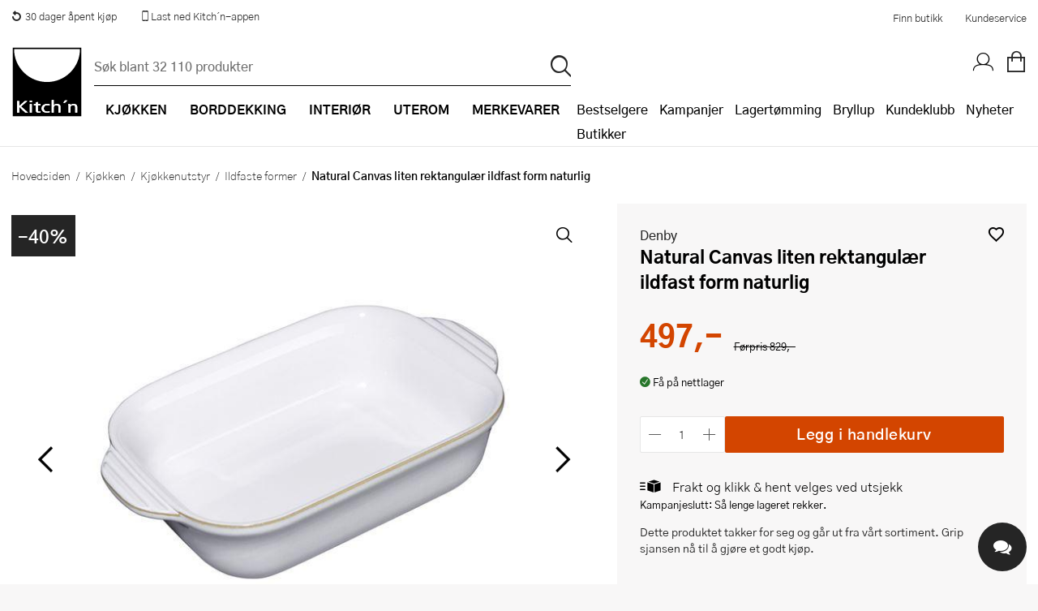

--- FILE ---
content_type: text/css
request_url: https://www.kitchn.no/css/Style.min.css?v=c0Fz1O5O2oaRLYjtOkwFxzngCRU6vO2BISPf3LCD0Rg
body_size: 135463
content:
@import url("../fonts/gothic_a1/stylesheet.css");@import url("../fonts/caveat/stylesheet.css");:root{--max-px-width:1440px;--max-px-width-big:1180.8px;--max-px-width-medium:806.4px;--max-px-width-small:403.2px;--border-radius:8px;--border-radius-small:2px;--color-1:#252525;--color-2:#d34500;--color-3:#f96;--color-4:#f8f7f7;--color-5:#e6e6e6;--color-6:#555;--color-7:#6c6c6c;--color-8:#a44118;--color-9:#000;--color-10:#fff;--color-11:#8c1722;--color-border:#dadada;--color-shipping-buy-local:#91c4f8;--color-shipping-clima-compensated:#c1fdca;--color-shipping-home-delivery:#fffc64;}figure{margin:0;}#framework{width:100%;margin:0 auto;display:-webkit-flex;display:-moz-flex;display:-ms-flexbox;display:-ms-flex;display:flex;-webkit-flex-wrap:wrap;-moz-flex-wrap:wrap;-ms-flex-wrap:wrap;flex-wrap:wrap;overflow-x:hidden;-webkit-flex-grow:1;-moz-flex-grow:1;-ms-flex-grow:1;flex-grow:1;-webkit-flex-shrink:1;-moz-flex-shrink:1;-ms-flex-shrink:1;flex-shrink:1;-webkit-flex-basis:auto;-moz-flex-basis:auto;-ms-flex-basis:auto;flex-basis:auto;-webkit-align-content:flex-start;-moz-align-content:flex-start;-ms-align-content:flex-start;align-content:flex-start;}@media(min-width:2800px){#framework{-webkit-flex-direction:column;-moz-flex-direction:column;-ms-flex-direction:column;flex-direction:column;-webkit-flex-wrap:nowrap;-moz-flex-wrap:nowrap;-ms-flex-wrap:nowrap;flex-wrap:nowrap;}}#framework.prevent-scroll{overflow:hidden;min-height:100%;}#framework>section{-webkit-flex-grow:1;-moz-flex-grow:1;-ms-flex-grow:1;flex-grow:1;-webkit-flex-shrink:1;-moz-flex-shrink:1;-ms-flex-shrink:1;flex-shrink:1;-webkit-flex-basis:auto;-moz-flex-basis:auto;-ms-flex-basis:auto;flex-basis:auto;width:100%;}@media(max-width:1023px){#framework>section{width:100%;}}#framework>section>header{display:-webkit-flex;display:-moz-flex;display:-ms-flexbox;display:-ms-flex;display:flex;-webkit-align-items:center;-moz-align-items:center;-ms-align-items:center;align-items:center;padding:7px 0;border-bottom:1px solid #000;position:relative;margin:0 7px 14px 7px;width:calc(100% - 14px);}#framework>section>header.no-margin{margin:0 auto;width:100%;}#framework>section>header a,#framework>section>header span{margin-left:auto;font-size:.8rem;padding:7px 0;text-transform:uppercase;font-weight:500;text-decoration:none;}#framework>section .share-wrapper{display:-webkit-flex;display:-moz-flex;display:-ms-flexbox;display:-ms-flex;display:flex;}#framework>section .share-wrapper a,#framework>section .share-wrapper p{-webkit-flex-grow:1;-moz-flex-grow:1;-ms-flex-grow:1;flex-grow:1;-webkit-flex-shrink:1;-moz-flex-shrink:1;-ms-flex-shrink:1;flex-shrink:1;-webkit-flex-basis:auto;-moz-flex-basis:auto;-ms-flex-basis:auto;flex-basis:auto;width:auto;margin-left:3.5px;}@media(max-width:1023px){#framework>section .share-wrapper a,#framework>section .share-wrapper p{font-size:.75rem;line-height:1;text-align:center;}}#framework>section .share-wrapper a:first-of-type,#framework>section .share-wrapper p:first-of-type{margin-left:0;}@media(max-width:767px){#framework>section .share-wrapper a i,#framework>section .share-wrapper p i{font-size:1rem;margin:auto auto 7px auto;display:block;}}#framework>section .wrapper.column-2{display:-webkit-flex;display:-moz-flex;display:-ms-flexbox;display:-ms-flex;display:flex;}#framework>section .wrapper.column-2 #left-column{width:20%;}#framework>section .wrapper.column-2 #main-column{width:80%;}hr{margin:14px 0;border:0;display:block;clear:both;font-size:0;height:1px;background:#dadada;}hr.short{height:4px;width:80px;}img.fit-container{position:absolute;top:0;left:0;height:0;width:100%;height:100%;object-fit:cover;}img.object-fit-cover{object-fit:cover;}img.object-fit-contain{object-fit:contain;}@media(max-width:767px){img.fit-container-mob{position:absolute;top:0;left:0;height:0;width:100%;height:100%;object-fit:cover;}}.display-capped-list.display-full-list.display-flex li{display:flex;}.display-capped-list.display-full-list li{display:flex;}.display-capped-list.display-flex li:nth-of-type(-n+5){display:flex;}.display-capped-list li{display:none;}.display-capped-list li:nth-of-type(-n+5){display:flex;}ul.no-decoration{list-style:none;}ul.short li{display:none;}ul.short li:nth-of-type(-n+5){display:block;}span.header{font-family:'Gothic A1',sans-serif;font-size:2rem;font-weight:800;line-height:1;text-transform:uppercase;padding:14px 35px;}span.zigzag{display:block;position:relative;width:100%;height:13px;background-image:url('data:image/svg+xml;utf8, <svg xmlns="http://www.w3.org/2000/svg" viewBox="0 0 40 26" xml:space="preserve" preserveAspectRatio="none"><polygon points="40,0 20,19.9 0,0 0,6.1 16.9,22.9 20,26 23.1,22.9 40,6.1 "/></svg>');background-position:top left;background-repeat:repeat-x;background-size:20px 13px;}span.zz-primary{background-image:url('data:image/svg+xml;utf8, <svg xmlns="http://www.w3.org/2000/svg" viewBox="0 0 40 26" xml:space="preserve" preserveAspectRatio="none"><polygon fill="%23252525" points="40,0 20,19.9 0,0 0,6.1 16.9,22.9 20,26 23.1,22.9 40,6.1 "/></svg>');}span.zz-secondary{background-image:url('data:image/svg+xml;utf8, <svg xmlns="http://www.w3.org/2000/svg" viewBox="0 0 40 26" xml:space="preserve" preserveAspectRatio="none"><polygon fill="%23D34500" points="40,0 20,19.9 0,0 0,6.1 16.9,22.9 20,26 23.1,22.9 40,6.1 "/></svg>');}span.zz-tertiary{background-image:url('data:image/svg+xml;utf8, <svg xmlns="http://www.w3.org/2000/svg" viewBox="0 0 40 26" xml:space="preserve" preserveAspectRatio="none"><polygon fill="%23FF9966" points="40,0 20,19.9 0,0 0,6.1 16.9,22.9 20,26 23.1,22.9 40,6.1 "/></svg>');}span.zz-quaternary{background-image:url('data:image/svg+xml;utf8, <svg xmlns="http://www.w3.org/2000/svg" viewBox="0 0 40 26" xml:space="preserve" preserveAspectRatio="none"><polygon fill="%23F8F7F7" points="40,0 20,19.9 0,0 0,6.1 16.9,22.9 20,26 23.1,22.9 40,6.1 "/></svg>');}span.zz-quinary{background-image:url('data:image/svg+xml;utf8, <svg xmlns="http://www.w3.org/2000/svg" viewBox="0 0 40 26" xml:space="preserve" preserveAspectRatio="none"><polygon fill="%23E6E6E6" points="40,0 20,19.9 0,0 0,6.1 16.9,22.9 20,26 23.1,22.9 40,6.1 "/></svg>');}span.zz-septenary{background-image:url('data:image/svg+xml;utf8, <svg xmlns="http://www.w3.org/2000/svg" viewBox="0 0 40 26" xml:space="preserve" preserveAspectRatio="none"><polygon fill="%236c6c6c" points="40,0 20,19.9 0,0 0,6.1 16.9,22.9 20,26 23.1,22.9 40,6.1 "/></svg>');}span.zz-senary{background-image:url('data:image/svg+xml;utf8, <svg xmlns="http://www.w3.org/2000/svg" viewBox="0 0 40 26" xml:space="preserve" preserveAspectRatio="none"><polygon fill="%23555" points="40,0 20,19.9 0,0 0,6.1 16.9,22.9 20,26 23.1,22.9 40,6.1 "/></svg>');}span.zz-octonary{background-image:url('data:image/svg+xml;utf8, <svg xmlns="http://www.w3.org/2000/svg" viewBox="0 0 40 26" xml:space="preserve" preserveAspectRatio="none"><polygon fill="%23D4D4D4" points="40,0 20,19.9 0,0 0,6.1 16.9,22.9 20,26 23.1,22.9 40,6.1 "/></svg>');}.scroll-h-snap{display:flex!important;flex-wrap:nowrap;grid-auto-flow:column;grid-template-rows:1fr;grid-template-columns:auto;overflow-x:auto;scroll-snap-type:x mandatory;scroll-padding:0%;}.scroll-h-snap>*{width:20%;scroll-snap-align:start;}.flex-wrapper,.display-flex{display:-webkit-flex;display:-moz-flex;display:-ms-flexbox;display:-ms-flex;display:flex;-webkit-flex-wrap:wrap;-moz-flex-wrap:wrap;-ms-flex-wrap:wrap;flex-wrap:wrap;}.flex-wrapper.no-wrap,.display-flex.no-wrap{-webkit-flex-wrap:nowrap;-moz-flex-wrap:nowrap;-ms-flex-wrap:nowrap;flex-wrap:nowrap;}@media(max-width:767px){.flex-wrapper.wrap-mobile,.display-flex.wrap-mobile{-webkit-flex-wrap:wrap;-moz-flex-wrap:wrap;-ms-flex-wrap:wrap;flex-wrap:wrap;}}.flex-wrapper.flex-direction-col,.display-flex.flex-direction-col{-webkit-flex-direction:column;-moz-flex-direction:column;-ms-flex-direction:column;flex-direction:column;}.flex-wrapper.flex-direction-col-rev,.display-flex.flex-direction-col-rev{-webkit-flex-direction:column-reverse;-moz-flex-direction:column-reverse;-ms-flex-direction:column-reverse;flex-direction:column-reverse;}.flex-wrapper.flex-direction-row,.display-flex.flex-direction-row{-webkit-flex-direction:row;-moz-flex-direction:row;-ms-flex-direction:row;flex-direction:row;}@media(max-width:767px){.flex-wrapper.flex-direction-row-mobile,.display-flex.flex-direction-row-mobile{-webkit-flex-direction:row;-moz-flex-direction:row;-ms-flex-direction:row;flex-direction:row;}}@media(max-width:767px){.flex-wrapper.flex-direction-col-mobile,.display-flex.flex-direction-col-mobile{-webkit-flex-direction:column;-moz-flex-direction:column;-ms-flex-direction:column;flex-direction:column;}}@media(max-width:1024px){.flex-wrapper.flex-direction-col-tablet,.display-flex.flex-direction-col-tablet{-webkit-flex-direction:column;-moz-flex-direction:column;-ms-flex-direction:column;flex-direction:column;}}@media(max-width:767px){.flex-wrapper.flex-direction-col-rev-mobile,.display-flex.flex-direction-col-rev-mobile{-webkit-flex-direction:column-reverse;-moz-flex-direction:column-reverse;-ms-flex-direction:column-reverse;flex-direction:column-reverse;}}.flex-wrapper.justify-content-flex-end,.display-flex.justify-content-flex-end{-webkit-justify-content:flex-end;-moz-justify-content:flex-end;-ms-justify-content:flex-end;justify-content:flex-end;}.flex-wrapper.justify-content-space-between,.display-flex.justify-content-space-between{-webkit-justify-content:space-between;-moz-justify-content:space-between;-ms-justify-content:space-between;justify-content:space-between;}.flex-wrapper.align-items-flex-end,.display-flex.align-items-flex-end{align-items:flex-end;}.flex-wrapper .quarter,.display-flex .quarter{-webkit-flex:0 1 auto;-moz-flex:0 1 auto;-ms-flex:0 1 auto;flex:0 1 auto;width:25%;}@media(max-width:767px){.flex-wrapper .quarter,.display-flex .quarter{width:100%;}}.flex-wrapper .half,.display-flex .half{-webkit-flex:0 1 auto;-moz-flex:0 1 auto;-ms-flex:0 1 auto;flex:0 1 auto;width:50%;}@media(max-width:767px){.flex-wrapper .half,.display-flex .half{width:100%;}}.flex-wrapper .half-quarter,.display-flex .half-quarter{-webkit-flex:0 1 auto;-moz-flex:0 1 auto;-ms-flex:0 1 auto;flex:0 1 auto;width:75%;}@media(max-width:767px){.flex-wrapper .half-quarter,.display-flex .half-quarter{width:100%;}}.flex-wrapper .flex-basis-auto,.display-flex .flex-basis-auto{-webkit-flex-basis:auto;-moz-flex-basis:auto;-ms-flex-basis:auto;flex-basis:auto;}.flex-wrapper .flex-basis-p10,.display-flex .flex-basis-p10{-webkit-flex-basis:10%;-moz-flex-basis:10%;-ms-flex-basis:10%;flex-basis:10%;}.flex-wrapper .flex-basis-p20,.display-flex .flex-basis-p20{-webkit-flex-basis:20%;-moz-flex-basis:20%;-ms-flex-basis:20%;flex-basis:20%;}.flex-wrapper .flex-basis-p30,.display-flex .flex-basis-p30{-webkit-flex-basis:30%;-moz-flex-basis:30%;-ms-flex-basis:30%;flex-basis:30%;}.flex-wrapper .flex-basis-p40,.display-flex .flex-basis-p40{-webkit-flex-basis:40%;-moz-flex-basis:40%;-ms-flex-basis:40%;flex-basis:40%;}.flex-wrapper .flex-basis-p50,.display-flex .flex-basis-p50{-webkit-flex-basis:50%;-moz-flex-basis:50%;-ms-flex-basis:50%;flex-basis:50%;}.flex-wrapper .flex-basis-p60,.display-flex .flex-basis-p60{-webkit-flex-basis:60%;-moz-flex-basis:60%;-ms-flex-basis:60%;flex-basis:60%;}.flex-wrapper .flex-basis-p70,.display-flex .flex-basis-p70{-webkit-flex-basis:70%;-moz-flex-basis:70%;-ms-flex-basis:70%;flex-basis:70%;}.flex-wrapper .flex-basis-p80,.display-flex .flex-basis-p80{-webkit-flex-basis:80%;-moz-flex-basis:80%;-ms-flex-basis:80%;flex-basis:80%;}.flex-wrapper .flex-basis-p90,.display-flex .flex-basis-p90{-webkit-flex-basis:90%;-moz-flex-basis:90%;-ms-flex-basis:90%;flex-basis:90%;}.flex-wrapper .flex-basis-p100,.display-flex .flex-basis-p100{-webkit-flex-basis:100%;-moz-flex-basis:100%;-ms-flex-basis:100%;flex-basis:100%;}.flex-wrapper .flex-grow-0,.display-flex .flex-grow-0{-webkit-flex-grow:0;-moz-flex-grow:0;-ms-flex-grow:0;flex-grow:0;}.flex-wrapper .flex-grow-1,.display-flex .flex-grow-1{-webkit-flex-grow:1;-moz-flex-grow:1;-ms-flex-grow:1;flex-grow:1;}.flex-wrapper .flex-grow-2,.display-flex .flex-grow-2{-webkit-flex-grow:2;-moz-flex-grow:2;-ms-flex-grow:2;flex-grow:2;}.flex-wrapper .flex-grow-3,.display-flex .flex-grow-3{-webkit-flex-grow:3;-moz-flex-grow:3;-ms-flex-grow:3;flex-grow:3;}.flex-wrapper .flex-shrink-0,.display-flex .flex-shrink-0{-webkit-flex-shrink:0;-moz-flex-shrink:0;-ms-flex-shrink:0;flex-shrink:0;}.flex-wrapper .flex-shrink-1,.display-flex .flex-shrink-1{-webkit-flex-shrink:1;-moz-flex-shrink:1;-ms-flex-shrink:1;flex-shrink:1;}.flex-col-center{display:flex;flex-direction:column;align-items:center;justify-content:center;}.display-grid{display:grid;}.grid{display:grid;}.inline-grid{display:inline-grid;}.grid,.inline-grid{grid-gap:14px;grid-template-columns:repeat(12,minmax(auto,1fr));list-style:none;}.grid.g1,.inline-grid.g1{grid-template-columns:repeat(1,minmax(auto,1fr));}.grid.g1>.sixth,.inline-grid.g1>.sixth{grid-column-end:span 1;}@media(max-width:1024px){.grid.g1>.sixth-tablet,.inline-grid.g1>.sixth-tablet{grid-column-end:span 1;}}@media(max-width:767px){.grid.g1>.sixth-mobile,.inline-grid.g1>.sixth-mobile{grid-column-end:span 1;}}.grid.g1>.fifth,.inline-grid.g1>.fifth{grid-column-end:span 1;grid-column-start:auto;}@media(max-width:1024px){.grid.g1>.fifth-tablet,.inline-grid.g1>.fifth-tablet{grid-column-end:span 1;grid-column-start:auto;}}@media(max-width:767px){.grid.g1>.fifth-mobile,.inline-grid.g1>.fifth-mobile{grid-column-end:span 1;grid-column-start:auto;}}.grid.g1>.quarter,.inline-grid.g1>.quarter{grid-column-end:span 1;grid-column-start:auto;}@media(max-width:1024px){.grid.g1>.quarter-tablet,.inline-grid.g1>.quarter-tablet{grid-column-end:span 1;grid-column-start:auto;}}@media(max-width:767px){.grid.g1>.quarter-mobile,.inline-grid.g1>.quarter-mobile{grid-column-end:span 1;grid-column-start:auto;}}.grid.g1>.third,.inline-grid.g1>.third{grid-column-end:span 1;grid-column-start:auto;}@media(max-width:1024px){.grid.g1>.third-tablet,.inline-grid.g1>.third-tablet{grid-column-end:span 1;grid-column-start:auto;}}@media(max-width:767px){.grid.g1>.third-mobile,.inline-grid.g1>.third-mobile{grid-column-end:span 1;grid-column-start:auto;}}.grid.g1>.half,.inline-grid.g1>.half{grid-column-end:span 1;grid-column-start:auto;}@media(max-width:1024px){.grid.g1>.half-tablet,.inline-grid.g1>.half-tablet{grid-column-end:span 1;grid-column-start:auto;}}@media(max-width:767px){.grid.g1>.half-mobile,.inline-grid.g1>.half-mobile{grid-column-start:auto;grid-column-end:span 1;}}@media(max-width:1024px){.grid.g1>.full-tablet,.inline-grid.g1>.full-tablet{grid-column:1/-1;}}@media(max-width:767px){.grid.g1>.full-mobile,.inline-grid.g1>.full-mobile{grid-column:1/-1;}}.grid.g1-auto,.inline-grid.g1-auto{grid-template-columns:repeat(1,minmax(auto,auto));}.grid .span-1,.inline-grid .span-1{grid-column-end:span 1;position:relative;}.grid .start-1,.inline-grid .start-1{grid-column-start:1;position:relative;}.grid.g2,.inline-grid.g2{grid-template-columns:repeat(2,minmax(auto,1fr));}.grid.g2>.sixth,.inline-grid.g2>.sixth{grid-column-end:span 1;}@media(max-width:1024px){.grid.g2>.sixth-tablet,.inline-grid.g2>.sixth-tablet{grid-column-end:span 1;}}@media(max-width:767px){.grid.g2>.sixth-mobile,.inline-grid.g2>.sixth-mobile{grid-column-end:span 1;}}.grid.g2>.fifth,.inline-grid.g2>.fifth{grid-column-end:span 1;grid-column-start:auto;}@media(max-width:1024px){.grid.g2>.fifth-tablet,.inline-grid.g2>.fifth-tablet{grid-column-end:span 1;grid-column-start:auto;}}@media(max-width:767px){.grid.g2>.fifth-mobile,.inline-grid.g2>.fifth-mobile{grid-column-end:span 1;grid-column-start:auto;}}.grid.g2>.quarter,.inline-grid.g2>.quarter{grid-column-end:span 1;grid-column-start:auto;}@media(max-width:1024px){.grid.g2>.quarter-tablet,.inline-grid.g2>.quarter-tablet{grid-column-end:span 1;grid-column-start:auto;}}@media(max-width:767px){.grid.g2>.quarter-mobile,.inline-grid.g2>.quarter-mobile{grid-column-end:span 1;grid-column-start:auto;}}.grid.g2>.third,.inline-grid.g2>.third{grid-column-end:span 1;grid-column-start:auto;}@media(max-width:1024px){.grid.g2>.third-tablet,.inline-grid.g2>.third-tablet{grid-column-end:span 1;grid-column-start:auto;}}@media(max-width:767px){.grid.g2>.third-mobile,.inline-grid.g2>.third-mobile{grid-column-end:span 1;grid-column-start:auto;}}.grid.g2>.half,.inline-grid.g2>.half{grid-column-end:span 1;grid-column-start:auto;}@media(max-width:1024px){.grid.g2>.half-tablet,.inline-grid.g2>.half-tablet{grid-column-end:span 1;grid-column-start:auto;}}@media(max-width:767px){.grid.g2>.half-mobile,.inline-grid.g2>.half-mobile{grid-column-start:auto;grid-column-end:span 1;}}@media(max-width:1024px){.grid.g2>.full-tablet,.inline-grid.g2>.full-tablet{grid-column:1/-1;}}@media(max-width:767px){.grid.g2>.full-mobile,.inline-grid.g2>.full-mobile{grid-column:1/-1;}}.grid.g2-auto,.inline-grid.g2-auto{grid-template-columns:repeat(2,minmax(auto,auto));}.grid .span-2,.inline-grid .span-2{grid-column-end:span 2;position:relative;}.grid .start-2,.inline-grid .start-2{grid-column-start:2;position:relative;}.grid.g3,.inline-grid.g3{grid-template-columns:repeat(3,minmax(auto,1fr));}.grid.g3>.sixth,.inline-grid.g3>.sixth{grid-column-end:span 1;}@media(max-width:1024px){.grid.g3>.sixth-tablet,.inline-grid.g3>.sixth-tablet{grid-column-end:span 1;}}@media(max-width:767px){.grid.g3>.sixth-mobile,.inline-grid.g3>.sixth-mobile{grid-column-end:span 1;}}.grid.g3>.fifth,.inline-grid.g3>.fifth{grid-column-end:span 1;grid-column-start:auto;}@media(max-width:1024px){.grid.g3>.fifth-tablet,.inline-grid.g3>.fifth-tablet{grid-column-end:span 1;grid-column-start:auto;}}@media(max-width:767px){.grid.g3>.fifth-mobile,.inline-grid.g3>.fifth-mobile{grid-column-end:span 1;grid-column-start:auto;}}.grid.g3>.quarter,.inline-grid.g3>.quarter{grid-column-end:span 1;grid-column-start:auto;}@media(max-width:1024px){.grid.g3>.quarter-tablet,.inline-grid.g3>.quarter-tablet{grid-column-end:span 1;grid-column-start:auto;}}@media(max-width:767px){.grid.g3>.quarter-mobile,.inline-grid.g3>.quarter-mobile{grid-column-end:span 1;grid-column-start:auto;}}.grid.g3>.third,.inline-grid.g3>.third{grid-column-end:span 1;grid-column-start:auto;}@media(max-width:1024px){.grid.g3>.third-tablet,.inline-grid.g3>.third-tablet{grid-column-end:span 1;grid-column-start:auto;}}@media(max-width:767px){.grid.g3>.third-mobile,.inline-grid.g3>.third-mobile{grid-column-end:span 1;grid-column-start:auto;}}.grid.g3>.half,.inline-grid.g3>.half{grid-column-end:span 2;grid-column-start:auto;}@media(max-width:1024px){.grid.g3>.half-tablet,.inline-grid.g3>.half-tablet{grid-column-end:span 2;grid-column-start:auto;}}@media(max-width:767px){.grid.g3>.half-mobile,.inline-grid.g3>.half-mobile{grid-column-start:auto;grid-column-end:span 2;}}@media(max-width:1024px){.grid.g3>.full-tablet,.inline-grid.g3>.full-tablet{grid-column:1/-1;}}@media(max-width:767px){.grid.g3>.full-mobile,.inline-grid.g3>.full-mobile{grid-column:1/-1;}}.grid.g3-auto,.inline-grid.g3-auto{grid-template-columns:repeat(3,minmax(auto,auto));}.grid .span-3,.inline-grid .span-3{grid-column-end:span 3;position:relative;}.grid .start-3,.inline-grid .start-3{grid-column-start:3;position:relative;}.grid.g4,.inline-grid.g4{grid-template-columns:repeat(4,minmax(auto,1fr));}.grid.g4>.sixth,.inline-grid.g4>.sixth{grid-column-end:span 1;}@media(max-width:1024px){.grid.g4>.sixth-tablet,.inline-grid.g4>.sixth-tablet{grid-column-end:span 1;}}@media(max-width:767px){.grid.g4>.sixth-mobile,.inline-grid.g4>.sixth-mobile{grid-column-end:span 1;}}.grid.g4>.fifth,.inline-grid.g4>.fifth{grid-column-end:span 1;grid-column-start:auto;}@media(max-width:1024px){.grid.g4>.fifth-tablet,.inline-grid.g4>.fifth-tablet{grid-column-end:span 1;grid-column-start:auto;}}@media(max-width:767px){.grid.g4>.fifth-mobile,.inline-grid.g4>.fifth-mobile{grid-column-end:span 1;grid-column-start:auto;}}.grid.g4>.quarter,.inline-grid.g4>.quarter{grid-column-end:span 1;grid-column-start:auto;}@media(max-width:1024px){.grid.g4>.quarter-tablet,.inline-grid.g4>.quarter-tablet{grid-column-end:span 1;grid-column-start:auto;}}@media(max-width:767px){.grid.g4>.quarter-mobile,.inline-grid.g4>.quarter-mobile{grid-column-end:span 1;grid-column-start:auto;}}.grid.g4>.third,.inline-grid.g4>.third{grid-column-end:span 2;grid-column-start:auto;}@media(max-width:1024px){.grid.g4>.third-tablet,.inline-grid.g4>.third-tablet{grid-column-end:span 2;grid-column-start:auto;}}@media(max-width:767px){.grid.g4>.third-mobile,.inline-grid.g4>.third-mobile{grid-column-end:span 2;grid-column-start:auto;}}.grid.g4>.half,.inline-grid.g4>.half{grid-column-end:span 2;grid-column-start:auto;}@media(max-width:1024px){.grid.g4>.half-tablet,.inline-grid.g4>.half-tablet{grid-column-end:span 2;grid-column-start:auto;}}@media(max-width:767px){.grid.g4>.half-mobile,.inline-grid.g4>.half-mobile{grid-column-start:auto;grid-column-end:span 2;}}@media(max-width:1024px){.grid.g4>.full-tablet,.inline-grid.g4>.full-tablet{grid-column:1/-1;}}@media(max-width:767px){.grid.g4>.full-mobile,.inline-grid.g4>.full-mobile{grid-column:1/-1;}}.grid.g4-auto,.inline-grid.g4-auto{grid-template-columns:repeat(4,minmax(auto,auto));}.grid .span-4,.inline-grid .span-4{grid-column-end:span 4;position:relative;}.grid .start-4,.inline-grid .start-4{grid-column-start:4;position:relative;}.grid.g5,.inline-grid.g5{grid-template-columns:repeat(5,minmax(auto,1fr));}.grid.g5>.sixth,.inline-grid.g5>.sixth{grid-column-end:span 1;}@media(max-width:1024px){.grid.g5>.sixth-tablet,.inline-grid.g5>.sixth-tablet{grid-column-end:span 1;}}@media(max-width:767px){.grid.g5>.sixth-mobile,.inline-grid.g5>.sixth-mobile{grid-column-end:span 1;}}.grid.g5>.fifth,.inline-grid.g5>.fifth{grid-column-end:span 1;grid-column-start:auto;}@media(max-width:1024px){.grid.g5>.fifth-tablet,.inline-grid.g5>.fifth-tablet{grid-column-end:span 1;grid-column-start:auto;}}@media(max-width:767px){.grid.g5>.fifth-mobile,.inline-grid.g5>.fifth-mobile{grid-column-end:span 1;grid-column-start:auto;}}.grid.g5>.quarter,.inline-grid.g5>.quarter{grid-column-end:span 2;grid-column-start:auto;}@media(max-width:1024px){.grid.g5>.quarter-tablet,.inline-grid.g5>.quarter-tablet{grid-column-end:span 2;grid-column-start:auto;}}@media(max-width:767px){.grid.g5>.quarter-mobile,.inline-grid.g5>.quarter-mobile{grid-column-end:span 2;grid-column-start:auto;}}.grid.g5>.third,.inline-grid.g5>.third{grid-column-end:span 2;grid-column-start:auto;}@media(max-width:1024px){.grid.g5>.third-tablet,.inline-grid.g5>.third-tablet{grid-column-end:span 2;grid-column-start:auto;}}@media(max-width:767px){.grid.g5>.third-mobile,.inline-grid.g5>.third-mobile{grid-column-end:span 2;grid-column-start:auto;}}.grid.g5>.half,.inline-grid.g5>.half{grid-column-end:span 3;grid-column-start:auto;}@media(max-width:1024px){.grid.g5>.half-tablet,.inline-grid.g5>.half-tablet{grid-column-end:span 3;grid-column-start:auto;}}@media(max-width:767px){.grid.g5>.half-mobile,.inline-grid.g5>.half-mobile{grid-column-start:auto;grid-column-end:span 3;}}@media(max-width:1024px){.grid.g5>.full-tablet,.inline-grid.g5>.full-tablet{grid-column:1/-1;}}@media(max-width:767px){.grid.g5>.full-mobile,.inline-grid.g5>.full-mobile{grid-column:1/-1;}}.grid.g5-auto,.inline-grid.g5-auto{grid-template-columns:repeat(5,minmax(auto,auto));}.grid .span-5,.inline-grid .span-5{grid-column-end:span 5;position:relative;}.grid .start-5,.inline-grid .start-5{grid-column-start:5;position:relative;}.grid.g6,.inline-grid.g6{grid-template-columns:repeat(6,minmax(auto,1fr));}.grid.g6>.sixth,.inline-grid.g6>.sixth{grid-column-end:span 1;}@media(max-width:1024px){.grid.g6>.sixth-tablet,.inline-grid.g6>.sixth-tablet{grid-column-end:span 1;}}@media(max-width:767px){.grid.g6>.sixth-mobile,.inline-grid.g6>.sixth-mobile{grid-column-end:span 1;}}.grid.g6>.fifth,.inline-grid.g6>.fifth{grid-column-end:span 2;grid-column-start:auto;}@media(max-width:1024px){.grid.g6>.fifth-tablet,.inline-grid.g6>.fifth-tablet{grid-column-end:span 2;grid-column-start:auto;}}@media(max-width:767px){.grid.g6>.fifth-mobile,.inline-grid.g6>.fifth-mobile{grid-column-end:span 2;grid-column-start:auto;}}.grid.g6>.quarter,.inline-grid.g6>.quarter{grid-column-end:span 2;grid-column-start:auto;}@media(max-width:1024px){.grid.g6>.quarter-tablet,.inline-grid.g6>.quarter-tablet{grid-column-end:span 2;grid-column-start:auto;}}@media(max-width:767px){.grid.g6>.quarter-mobile,.inline-grid.g6>.quarter-mobile{grid-column-end:span 2;grid-column-start:auto;}}.grid.g6>.third,.inline-grid.g6>.third{grid-column-end:span 2;grid-column-start:auto;}@media(max-width:1024px){.grid.g6>.third-tablet,.inline-grid.g6>.third-tablet{grid-column-end:span 2;grid-column-start:auto;}}@media(max-width:767px){.grid.g6>.third-mobile,.inline-grid.g6>.third-mobile{grid-column-end:span 2;grid-column-start:auto;}}.grid.g6>.half,.inline-grid.g6>.half{grid-column-end:span 3;grid-column-start:auto;}@media(max-width:1024px){.grid.g6>.half-tablet,.inline-grid.g6>.half-tablet{grid-column-end:span 3;grid-column-start:auto;}}@media(max-width:767px){.grid.g6>.half-mobile,.inline-grid.g6>.half-mobile{grid-column-start:auto;grid-column-end:span 3;}}@media(max-width:1024px){.grid.g6>.full-tablet,.inline-grid.g6>.full-tablet{grid-column:1/-1;}}@media(max-width:767px){.grid.g6>.full-mobile,.inline-grid.g6>.full-mobile{grid-column:1/-1;}}.grid.g6-auto,.inline-grid.g6-auto{grid-template-columns:repeat(6,minmax(auto,auto));}.grid .span-6,.inline-grid .span-6{grid-column-end:span 6;position:relative;}.grid .start-6,.inline-grid .start-6{grid-column-start:6;position:relative;}.grid.g7,.inline-grid.g7{grid-template-columns:repeat(7,minmax(auto,1fr));}.grid.g7>.sixth,.inline-grid.g7>.sixth{grid-column-end:span 2;}@media(max-width:1024px){.grid.g7>.sixth-tablet,.inline-grid.g7>.sixth-tablet{grid-column-end:span 2;}}@media(max-width:767px){.grid.g7>.sixth-mobile,.inline-grid.g7>.sixth-mobile{grid-column-end:span 2;}}.grid.g7>.fifth,.inline-grid.g7>.fifth{grid-column-end:span 2;grid-column-start:auto;}@media(max-width:1024px){.grid.g7>.fifth-tablet,.inline-grid.g7>.fifth-tablet{grid-column-end:span 2;grid-column-start:auto;}}@media(max-width:767px){.grid.g7>.fifth-mobile,.inline-grid.g7>.fifth-mobile{grid-column-end:span 2;grid-column-start:auto;}}.grid.g7>.quarter,.inline-grid.g7>.quarter{grid-column-end:span 2;grid-column-start:auto;}@media(max-width:1024px){.grid.g7>.quarter-tablet,.inline-grid.g7>.quarter-tablet{grid-column-end:span 2;grid-column-start:auto;}}@media(max-width:767px){.grid.g7>.quarter-mobile,.inline-grid.g7>.quarter-mobile{grid-column-end:span 2;grid-column-start:auto;}}.grid.g7>.third,.inline-grid.g7>.third{grid-column-end:span 3;grid-column-start:auto;}@media(max-width:1024px){.grid.g7>.third-tablet,.inline-grid.g7>.third-tablet{grid-column-end:span 3;grid-column-start:auto;}}@media(max-width:767px){.grid.g7>.third-mobile,.inline-grid.g7>.third-mobile{grid-column-end:span 3;grid-column-start:auto;}}.grid.g7>.half,.inline-grid.g7>.half{grid-column-end:span 4;grid-column-start:auto;}@media(max-width:1024px){.grid.g7>.half-tablet,.inline-grid.g7>.half-tablet{grid-column-end:span 4;grid-column-start:auto;}}@media(max-width:767px){.grid.g7>.half-mobile,.inline-grid.g7>.half-mobile{grid-column-start:auto;grid-column-end:span 4;}}@media(max-width:1024px){.grid.g7>.full-tablet,.inline-grid.g7>.full-tablet{grid-column:1/-1;}}@media(max-width:767px){.grid.g7>.full-mobile,.inline-grid.g7>.full-mobile{grid-column:1/-1;}}.grid.g7-auto,.inline-grid.g7-auto{grid-template-columns:repeat(7,minmax(auto,auto));}.grid .span-7,.inline-grid .span-7{grid-column-end:span 7;position:relative;}.grid .start-7,.inline-grid .start-7{grid-column-start:7;position:relative;}.grid.g8,.inline-grid.g8{grid-template-columns:repeat(8,minmax(auto,1fr));}.grid.g8>.sixth,.inline-grid.g8>.sixth{grid-column-end:span 2;}@media(max-width:1024px){.grid.g8>.sixth-tablet,.inline-grid.g8>.sixth-tablet{grid-column-end:span 2;}}@media(max-width:767px){.grid.g8>.sixth-mobile,.inline-grid.g8>.sixth-mobile{grid-column-end:span 2;}}.grid.g8>.fifth,.inline-grid.g8>.fifth{grid-column-end:span 2;grid-column-start:auto;}@media(max-width:1024px){.grid.g8>.fifth-tablet,.inline-grid.g8>.fifth-tablet{grid-column-end:span 2;grid-column-start:auto;}}@media(max-width:767px){.grid.g8>.fifth-mobile,.inline-grid.g8>.fifth-mobile{grid-column-end:span 2;grid-column-start:auto;}}.grid.g8>.quarter,.inline-grid.g8>.quarter{grid-column-end:span 2;grid-column-start:auto;}@media(max-width:1024px){.grid.g8>.quarter-tablet,.inline-grid.g8>.quarter-tablet{grid-column-end:span 2;grid-column-start:auto;}}@media(max-width:767px){.grid.g8>.quarter-mobile,.inline-grid.g8>.quarter-mobile{grid-column-end:span 2;grid-column-start:auto;}}.grid.g8>.third,.inline-grid.g8>.third{grid-column-end:span 3;grid-column-start:auto;}@media(max-width:1024px){.grid.g8>.third-tablet,.inline-grid.g8>.third-tablet{grid-column-end:span 3;grid-column-start:auto;}}@media(max-width:767px){.grid.g8>.third-mobile,.inline-grid.g8>.third-mobile{grid-column-end:span 3;grid-column-start:auto;}}.grid.g8>.half,.inline-grid.g8>.half{grid-column-end:span 4;grid-column-start:auto;}@media(max-width:1024px){.grid.g8>.half-tablet,.inline-grid.g8>.half-tablet{grid-column-end:span 4;grid-column-start:auto;}}@media(max-width:767px){.grid.g8>.half-mobile,.inline-grid.g8>.half-mobile{grid-column-start:auto;grid-column-end:span 4;}}@media(max-width:1024px){.grid.g8>.full-tablet,.inline-grid.g8>.full-tablet{grid-column:1/-1;}}@media(max-width:767px){.grid.g8>.full-mobile,.inline-grid.g8>.full-mobile{grid-column:1/-1;}}.grid.g8-auto,.inline-grid.g8-auto{grid-template-columns:repeat(8,minmax(auto,auto));}.grid .span-8,.inline-grid .span-8{grid-column-end:span 8;position:relative;}.grid .start-8,.inline-grid .start-8{grid-column-start:8;position:relative;}.grid.g9,.inline-grid.g9{grid-template-columns:repeat(9,minmax(auto,1fr));}.grid.g9>.sixth,.inline-grid.g9>.sixth{grid-column-end:span 2;}@media(max-width:1024px){.grid.g9>.sixth-tablet,.inline-grid.g9>.sixth-tablet{grid-column-end:span 2;}}@media(max-width:767px){.grid.g9>.sixth-mobile,.inline-grid.g9>.sixth-mobile{grid-column-end:span 2;}}.grid.g9>.fifth,.inline-grid.g9>.fifth{grid-column-end:span 2;grid-column-start:auto;}@media(max-width:1024px){.grid.g9>.fifth-tablet,.inline-grid.g9>.fifth-tablet{grid-column-end:span 2;grid-column-start:auto;}}@media(max-width:767px){.grid.g9>.fifth-mobile,.inline-grid.g9>.fifth-mobile{grid-column-end:span 2;grid-column-start:auto;}}.grid.g9>.quarter,.inline-grid.g9>.quarter{grid-column-end:span 3;grid-column-start:auto;}@media(max-width:1024px){.grid.g9>.quarter-tablet,.inline-grid.g9>.quarter-tablet{grid-column-end:span 3;grid-column-start:auto;}}@media(max-width:767px){.grid.g9>.quarter-mobile,.inline-grid.g9>.quarter-mobile{grid-column-end:span 3;grid-column-start:auto;}}.grid.g9>.third,.inline-grid.g9>.third{grid-column-end:span 3;grid-column-start:auto;}@media(max-width:1024px){.grid.g9>.third-tablet,.inline-grid.g9>.third-tablet{grid-column-end:span 3;grid-column-start:auto;}}@media(max-width:767px){.grid.g9>.third-mobile,.inline-grid.g9>.third-mobile{grid-column-end:span 3;grid-column-start:auto;}}.grid.g9>.half,.inline-grid.g9>.half{grid-column-end:span 5;grid-column-start:auto;}@media(max-width:1024px){.grid.g9>.half-tablet,.inline-grid.g9>.half-tablet{grid-column-end:span 5;grid-column-start:auto;}}@media(max-width:767px){.grid.g9>.half-mobile,.inline-grid.g9>.half-mobile{grid-column-start:auto;grid-column-end:span 5;}}@media(max-width:1024px){.grid.g9>.full-tablet,.inline-grid.g9>.full-tablet{grid-column:1/-1;}}@media(max-width:767px){.grid.g9>.full-mobile,.inline-grid.g9>.full-mobile{grid-column:1/-1;}}.grid.g9-auto,.inline-grid.g9-auto{grid-template-columns:repeat(9,minmax(auto,auto));}.grid .span-9,.inline-grid .span-9{grid-column-end:span 9;position:relative;}.grid .start-9,.inline-grid .start-9{grid-column-start:9;position:relative;}.grid.g10,.inline-grid.g10{grid-template-columns:repeat(10,minmax(auto,1fr));}.grid.g10>.sixth,.inline-grid.g10>.sixth{grid-column-end:span 2;}@media(max-width:1024px){.grid.g10>.sixth-tablet,.inline-grid.g10>.sixth-tablet{grid-column-end:span 2;}}@media(max-width:767px){.grid.g10>.sixth-mobile,.inline-grid.g10>.sixth-mobile{grid-column-end:span 2;}}.grid.g10>.fifth,.inline-grid.g10>.fifth{grid-column-end:span 2;grid-column-start:auto;}@media(max-width:1024px){.grid.g10>.fifth-tablet,.inline-grid.g10>.fifth-tablet{grid-column-end:span 2;grid-column-start:auto;}}@media(max-width:767px){.grid.g10>.fifth-mobile,.inline-grid.g10>.fifth-mobile{grid-column-end:span 2;grid-column-start:auto;}}.grid.g10>.quarter,.inline-grid.g10>.quarter{grid-column-end:span 3;grid-column-start:auto;}@media(max-width:1024px){.grid.g10>.quarter-tablet,.inline-grid.g10>.quarter-tablet{grid-column-end:span 3;grid-column-start:auto;}}@media(max-width:767px){.grid.g10>.quarter-mobile,.inline-grid.g10>.quarter-mobile{grid-column-end:span 3;grid-column-start:auto;}}.grid.g10>.third,.inline-grid.g10>.third{grid-column-end:span 4;grid-column-start:auto;}@media(max-width:1024px){.grid.g10>.third-tablet,.inline-grid.g10>.third-tablet{grid-column-end:span 4;grid-column-start:auto;}}@media(max-width:767px){.grid.g10>.third-mobile,.inline-grid.g10>.third-mobile{grid-column-end:span 4;grid-column-start:auto;}}.grid.g10>.half,.inline-grid.g10>.half{grid-column-end:span 5;grid-column-start:auto;}@media(max-width:1024px){.grid.g10>.half-tablet,.inline-grid.g10>.half-tablet{grid-column-end:span 5;grid-column-start:auto;}}@media(max-width:767px){.grid.g10>.half-mobile,.inline-grid.g10>.half-mobile{grid-column-start:auto;grid-column-end:span 5;}}@media(max-width:1024px){.grid.g10>.full-tablet,.inline-grid.g10>.full-tablet{grid-column:1/-1;}}@media(max-width:767px){.grid.g10>.full-mobile,.inline-grid.g10>.full-mobile{grid-column:1/-1;}}.grid.g10-auto,.inline-grid.g10-auto{grid-template-columns:repeat(10,minmax(auto,auto));}.grid .span-10,.inline-grid .span-10{grid-column-end:span 10;position:relative;}.grid .start-10,.inline-grid .start-10{grid-column-start:10;position:relative;}.grid.g11,.inline-grid.g11{grid-template-columns:repeat(11,minmax(auto,1fr));}.grid.g11>.sixth,.inline-grid.g11>.sixth{grid-column-end:span 2;}@media(max-width:1024px){.grid.g11>.sixth-tablet,.inline-grid.g11>.sixth-tablet{grid-column-end:span 2;}}@media(max-width:767px){.grid.g11>.sixth-mobile,.inline-grid.g11>.sixth-mobile{grid-column-end:span 2;}}.grid.g11>.fifth,.inline-grid.g11>.fifth{grid-column-end:span 3;grid-column-start:auto;}@media(max-width:1024px){.grid.g11>.fifth-tablet,.inline-grid.g11>.fifth-tablet{grid-column-end:span 3;grid-column-start:auto;}}@media(max-width:767px){.grid.g11>.fifth-mobile,.inline-grid.g11>.fifth-mobile{grid-column-end:span 3;grid-column-start:auto;}}.grid.g11>.quarter,.inline-grid.g11>.quarter{grid-column-end:span 3;grid-column-start:auto;}@media(max-width:1024px){.grid.g11>.quarter-tablet,.inline-grid.g11>.quarter-tablet{grid-column-end:span 3;grid-column-start:auto;}}@media(max-width:767px){.grid.g11>.quarter-mobile,.inline-grid.g11>.quarter-mobile{grid-column-end:span 3;grid-column-start:auto;}}.grid.g11>.third,.inline-grid.g11>.third{grid-column-end:span 4;grid-column-start:auto;}@media(max-width:1024px){.grid.g11>.third-tablet,.inline-grid.g11>.third-tablet{grid-column-end:span 4;grid-column-start:auto;}}@media(max-width:767px){.grid.g11>.third-mobile,.inline-grid.g11>.third-mobile{grid-column-end:span 4;grid-column-start:auto;}}.grid.g11>.half,.inline-grid.g11>.half{grid-column-end:span 6;grid-column-start:auto;}@media(max-width:1024px){.grid.g11>.half-tablet,.inline-grid.g11>.half-tablet{grid-column-end:span 6;grid-column-start:auto;}}@media(max-width:767px){.grid.g11>.half-mobile,.inline-grid.g11>.half-mobile{grid-column-start:auto;grid-column-end:span 6;}}@media(max-width:1024px){.grid.g11>.full-tablet,.inline-grid.g11>.full-tablet{grid-column:1/-1;}}@media(max-width:767px){.grid.g11>.full-mobile,.inline-grid.g11>.full-mobile{grid-column:1/-1;}}.grid.g11-auto,.inline-grid.g11-auto{grid-template-columns:repeat(11,minmax(auto,auto));}.grid .span-11,.inline-grid .span-11{grid-column-end:span 11;position:relative;}.grid .start-11,.inline-grid .start-11{grid-column-start:11;position:relative;}.grid.g12,.inline-grid.g12{grid-template-columns:repeat(12,minmax(auto,1fr));}.grid.g12>.sixth,.inline-grid.g12>.sixth{grid-column-end:span 2;}@media(max-width:1024px){.grid.g12>.sixth-tablet,.inline-grid.g12>.sixth-tablet{grid-column-end:span 2;}}@media(max-width:767px){.grid.g12>.sixth-mobile,.inline-grid.g12>.sixth-mobile{grid-column-end:span 2;}}.grid.g12>.fifth,.inline-grid.g12>.fifth{grid-column-end:span 3;grid-column-start:auto;}@media(max-width:1024px){.grid.g12>.fifth-tablet,.inline-grid.g12>.fifth-tablet{grid-column-end:span 3;grid-column-start:auto;}}@media(max-width:767px){.grid.g12>.fifth-mobile,.inline-grid.g12>.fifth-mobile{grid-column-end:span 3;grid-column-start:auto;}}.grid.g12>.quarter,.inline-grid.g12>.quarter{grid-column-end:span 3;grid-column-start:auto;}@media(max-width:1024px){.grid.g12>.quarter-tablet,.inline-grid.g12>.quarter-tablet{grid-column-end:span 3;grid-column-start:auto;}}@media(max-width:767px){.grid.g12>.quarter-mobile,.inline-grid.g12>.quarter-mobile{grid-column-end:span 3;grid-column-start:auto;}}.grid.g12>.third,.inline-grid.g12>.third{grid-column-end:span 4;grid-column-start:auto;}@media(max-width:1024px){.grid.g12>.third-tablet,.inline-grid.g12>.third-tablet{grid-column-end:span 4;grid-column-start:auto;}}@media(max-width:767px){.grid.g12>.third-mobile,.inline-grid.g12>.third-mobile{grid-column-end:span 4;grid-column-start:auto;}}.grid.g12>.half,.inline-grid.g12>.half{grid-column-end:span 6;grid-column-start:auto;}@media(max-width:1024px){.grid.g12>.half-tablet,.inline-grid.g12>.half-tablet{grid-column-end:span 6;grid-column-start:auto;}}@media(max-width:767px){.grid.g12>.half-mobile,.inline-grid.g12>.half-mobile{grid-column-start:auto;grid-column-end:span 6;}}@media(max-width:1024px){.grid.g12>.full-tablet,.inline-grid.g12>.full-tablet{grid-column:1/-1;}}@media(max-width:767px){.grid.g12>.full-mobile,.inline-grid.g12>.full-mobile{grid-column:1/-1;}}.grid.g12-auto,.inline-grid.g12-auto{grid-template-columns:repeat(12,minmax(auto,auto));}.grid .span-12,.inline-grid .span-12{grid-column-end:span 12;position:relative;}.grid .start-12,.inline-grid .start-12{grid-column-start:12;position:relative;}@media(max-width:1024px){.grid.g1-tablet,.inline-grid.g1-tablet{grid-template-columns:repeat(1,minmax(auto,1fr));}}@media(max-width:1024px){.grid.g1-tablet .fifth-tablet,.inline-grid.g1-tablet .fifth-tablet{grid-column-end:span 1;}}@media(max-width:1024px){.grid.g1-tablet .quarter-tablet,.inline-grid.g1-tablet .quarter-tablet{grid-column-end:span 1;}}@media(max-width:1024px){.grid.g1-tablet .third-tablet,.inline-grid.g1-tablet .third-tablet{grid-column-end:span 1;}}@media(max-width:1024px){.grid.g1-tablet .half-tablet,.inline-grid.g1-tablet .half-tablet{grid-column-end:span 1;}}@media(max-width:1024px){.grid.g2-tablet,.inline-grid.g2-tablet{grid-template-columns:repeat(2,minmax(auto,1fr));}}@media(max-width:1024px){.grid.g2-tablet .fifth-tablet,.inline-grid.g2-tablet .fifth-tablet{grid-column-end:span 1;}}@media(max-width:1024px){.grid.g2-tablet .quarter-tablet,.inline-grid.g2-tablet .quarter-tablet{grid-column-end:span 1;}}@media(max-width:1024px){.grid.g2-tablet .third-tablet,.inline-grid.g2-tablet .third-tablet{grid-column-end:span 1;}}@media(max-width:1024px){.grid.g2-tablet .half-tablet,.inline-grid.g2-tablet .half-tablet{grid-column-end:span 1;}}@media(max-width:1024px){.grid.g3-tablet,.inline-grid.g3-tablet{grid-template-columns:repeat(3,minmax(auto,1fr));}}@media(max-width:1024px){.grid.g3-tablet .fifth-tablet,.inline-grid.g3-tablet .fifth-tablet{grid-column-end:span 1;}}@media(max-width:1024px){.grid.g3-tablet .quarter-tablet,.inline-grid.g3-tablet .quarter-tablet{grid-column-end:span 1;}}@media(max-width:1024px){.grid.g3-tablet .third-tablet,.inline-grid.g3-tablet .third-tablet{grid-column-end:span 1;}}@media(max-width:1024px){.grid.g3-tablet .half-tablet,.inline-grid.g3-tablet .half-tablet{grid-column-end:span 2;}}@media(max-width:1024px){.grid.g4-tablet,.inline-grid.g4-tablet{grid-template-columns:repeat(4,minmax(auto,1fr));}}@media(max-width:1024px){.grid.g4-tablet .fifth-tablet,.inline-grid.g4-tablet .fifth-tablet{grid-column-end:span 1;}}@media(max-width:1024px){.grid.g4-tablet .quarter-tablet,.inline-grid.g4-tablet .quarter-tablet{grid-column-end:span 1;}}@media(max-width:1024px){.grid.g4-tablet .third-tablet,.inline-grid.g4-tablet .third-tablet{grid-column-end:span 2;}}@media(max-width:1024px){.grid.g4-tablet .half-tablet,.inline-grid.g4-tablet .half-tablet{grid-column-end:span 2;}}@media(max-width:1024px){.grid.g5-tablet,.inline-grid.g5-tablet{grid-template-columns:repeat(5,minmax(auto,1fr));}}@media(max-width:1024px){.grid.g5-tablet .fifth-tablet,.inline-grid.g5-tablet .fifth-tablet{grid-column-end:span 1;}}@media(max-width:1024px){.grid.g5-tablet .quarter-tablet,.inline-grid.g5-tablet .quarter-tablet{grid-column-end:span 2;}}@media(max-width:1024px){.grid.g5-tablet .third-tablet,.inline-grid.g5-tablet .third-tablet{grid-column-end:span 2;}}@media(max-width:1024px){.grid.g5-tablet .half-tablet,.inline-grid.g5-tablet .half-tablet{grid-column-end:span 3;}}@media(max-width:1024px){.grid.g6-tablet,.inline-grid.g6-tablet{grid-template-columns:repeat(6,minmax(auto,1fr));}}@media(max-width:1024px){.grid.g6-tablet .fifth-tablet,.inline-grid.g6-tablet .fifth-tablet{grid-column-end:span 2;}}@media(max-width:1024px){.grid.g6-tablet .quarter-tablet,.inline-grid.g6-tablet .quarter-tablet{grid-column-end:span 2;}}@media(max-width:1024px){.grid.g6-tablet .third-tablet,.inline-grid.g6-tablet .third-tablet{grid-column-end:span 2;}}@media(max-width:1024px){.grid.g6-tablet .half-tablet,.inline-grid.g6-tablet .half-tablet{grid-column-end:span 3;}}@media(max-width:1024px){.grid.g7-tablet,.inline-grid.g7-tablet{grid-template-columns:repeat(7,minmax(auto,1fr));}}@media(max-width:1024px){.grid.g7-tablet .fifth-tablet,.inline-grid.g7-tablet .fifth-tablet{grid-column-end:span 2;}}@media(max-width:1024px){.grid.g7-tablet .quarter-tablet,.inline-grid.g7-tablet .quarter-tablet{grid-column-end:span 2;}}@media(max-width:1024px){.grid.g7-tablet .third-tablet,.inline-grid.g7-tablet .third-tablet{grid-column-end:span 3;}}@media(max-width:1024px){.grid.g7-tablet .half-tablet,.inline-grid.g7-tablet .half-tablet{grid-column-end:span 4;}}@media(max-width:1024px){.grid.g8-tablet,.inline-grid.g8-tablet{grid-template-columns:repeat(8,minmax(auto,1fr));}}@media(max-width:1024px){.grid.g8-tablet .fifth-tablet,.inline-grid.g8-tablet .fifth-tablet{grid-column-end:span 2;}}@media(max-width:1024px){.grid.g8-tablet .quarter-tablet,.inline-grid.g8-tablet .quarter-tablet{grid-column-end:span 2;}}@media(max-width:1024px){.grid.g8-tablet .third-tablet,.inline-grid.g8-tablet .third-tablet{grid-column-end:span 3;}}@media(max-width:1024px){.grid.g8-tablet .half-tablet,.inline-grid.g8-tablet .half-tablet{grid-column-end:span 4;}}@media(max-width:1024px){.grid.g9-tablet,.inline-grid.g9-tablet{grid-template-columns:repeat(9,minmax(auto,1fr));}}@media(max-width:1024px){.grid.g9-tablet .fifth-tablet,.inline-grid.g9-tablet .fifth-tablet{grid-column-end:span 2;}}@media(max-width:1024px){.grid.g9-tablet .quarter-tablet,.inline-grid.g9-tablet .quarter-tablet{grid-column-end:span 3;}}@media(max-width:1024px){.grid.g9-tablet .third-tablet,.inline-grid.g9-tablet .third-tablet{grid-column-end:span 3;}}@media(max-width:1024px){.grid.g9-tablet .half-tablet,.inline-grid.g9-tablet .half-tablet{grid-column-end:span 5;}}@media(max-width:1024px){.grid.g10-tablet,.inline-grid.g10-tablet{grid-template-columns:repeat(10,minmax(auto,1fr));}}@media(max-width:1024px){.grid.g10-tablet .fifth-tablet,.inline-grid.g10-tablet .fifth-tablet{grid-column-end:span 2;}}@media(max-width:1024px){.grid.g10-tablet .quarter-tablet,.inline-grid.g10-tablet .quarter-tablet{grid-column-end:span 3;}}@media(max-width:1024px){.grid.g10-tablet .third-tablet,.inline-grid.g10-tablet .third-tablet{grid-column-end:span 4;}}@media(max-width:1024px){.grid.g10-tablet .half-tablet,.inline-grid.g10-tablet .half-tablet{grid-column-end:span 5;}}@media(max-width:1024px){.grid.g11-tablet,.inline-grid.g11-tablet{grid-template-columns:repeat(11,minmax(auto,1fr));}}@media(max-width:1024px){.grid.g11-tablet .fifth-tablet,.inline-grid.g11-tablet .fifth-tablet{grid-column-end:span 3;}}@media(max-width:1024px){.grid.g11-tablet .quarter-tablet,.inline-grid.g11-tablet .quarter-tablet{grid-column-end:span 3;}}@media(max-width:1024px){.grid.g11-tablet .third-tablet,.inline-grid.g11-tablet .third-tablet{grid-column-end:span 4;}}@media(max-width:1024px){.grid.g11-tablet .half-tablet,.inline-grid.g11-tablet .half-tablet{grid-column-end:span 6;}}@media(max-width:1024px){.grid.g12-tablet,.inline-grid.g12-tablet{grid-template-columns:repeat(12,minmax(auto,1fr));}}@media(max-width:1024px){.grid.g12-tablet .fifth-tablet,.inline-grid.g12-tablet .fifth-tablet{grid-column-end:span 3;}}@media(max-width:1024px){.grid.g12-tablet .quarter-tablet,.inline-grid.g12-tablet .quarter-tablet{grid-column-end:span 3;}}@media(max-width:1024px){.grid.g12-tablet .third-tablet,.inline-grid.g12-tablet .third-tablet{grid-column-end:span 4;}}@media(max-width:1024px){.grid.g12-tablet .half-tablet,.inline-grid.g12-tablet .half-tablet{grid-column-end:span 6;}}@media(max-width:767px){.grid.g1-mobile,.inline-grid.g1-mobile{grid-template-columns:repeat(1,minmax(auto,1fr));}}@media(max-width:767px){.grid.g1-mobile .fifth-mobile,.inline-grid.g1-mobile .fifth-mobile{grid-column-end:span 1;}}@media(max-width:767px){.grid.g1-mobile .quarter-mobile,.inline-grid.g1-mobile .quarter-mobile{grid-column-end:span 1;}}@media(max-width:767px){.grid.g1-mobile .third-mobile,.inline-grid.g1-mobile .third-mobile{grid-column-end:span 1;}}@media(max-width:767px){.grid.g1-mobile .half-mobile,.inline-grid.g1-mobile .half-mobile{grid-column-end:span 1;}}@media(max-width:767px){.grid.g1-mobile .full-mobile,.inline-grid.g1-mobile .full-mobile{grid-column:1/-1;}}@media(max-width:767px){.grid.g2-mobile,.inline-grid.g2-mobile{grid-template-columns:repeat(2,minmax(auto,1fr));}}@media(max-width:767px){.grid.g2-mobile .fifth-mobile,.inline-grid.g2-mobile .fifth-mobile{grid-column-end:span 1;}}@media(max-width:767px){.grid.g2-mobile .quarter-mobile,.inline-grid.g2-mobile .quarter-mobile{grid-column-end:span 1;}}@media(max-width:767px){.grid.g2-mobile .third-mobile,.inline-grid.g2-mobile .third-mobile{grid-column-end:span 1;}}@media(max-width:767px){.grid.g2-mobile .half-mobile,.inline-grid.g2-mobile .half-mobile{grid-column-end:span 1;}}@media(max-width:767px){.grid.g2-mobile .full-mobile,.inline-grid.g2-mobile .full-mobile{grid-column:1/-1;}}@media(max-width:767px){.grid.g3-mobile,.inline-grid.g3-mobile{grid-template-columns:repeat(3,minmax(auto,1fr));}}@media(max-width:767px){.grid.g3-mobile .fifth-mobile,.inline-grid.g3-mobile .fifth-mobile{grid-column-end:span 1;}}@media(max-width:767px){.grid.g3-mobile .quarter-mobile,.inline-grid.g3-mobile .quarter-mobile{grid-column-end:span 1;}}@media(max-width:767px){.grid.g3-mobile .third-mobile,.inline-grid.g3-mobile .third-mobile{grid-column-end:span 1;}}@media(max-width:767px){.grid.g3-mobile .half-mobile,.inline-grid.g3-mobile .half-mobile{grid-column-end:span 2;}}@media(max-width:767px){.grid.g3-mobile .full-mobile,.inline-grid.g3-mobile .full-mobile{grid-column:1/-1;}}@media(max-width:767px){.grid.g4-mobile,.inline-grid.g4-mobile{grid-template-columns:repeat(4,minmax(auto,1fr));}}@media(max-width:767px){.grid.g4-mobile .fifth-mobile,.inline-grid.g4-mobile .fifth-mobile{grid-column-end:span 1;}}@media(max-width:767px){.grid.g4-mobile .quarter-mobile,.inline-grid.g4-mobile .quarter-mobile{grid-column-end:span 1;}}@media(max-width:767px){.grid.g4-mobile .third-mobile,.inline-grid.g4-mobile .third-mobile{grid-column-end:span 2;}}@media(max-width:767px){.grid.g4-mobile .half-mobile,.inline-grid.g4-mobile .half-mobile{grid-column-end:span 2;}}@media(max-width:767px){.grid.g4-mobile .full-mobile,.inline-grid.g4-mobile .full-mobile{grid-column:1/-1;}}@media(max-width:767px){.grid.g5-mobile,.inline-grid.g5-mobile{grid-template-columns:repeat(5,minmax(auto,1fr));}}@media(max-width:767px){.grid.g5-mobile .fifth-mobile,.inline-grid.g5-mobile .fifth-mobile{grid-column-end:span 1;}}@media(max-width:767px){.grid.g5-mobile .quarter-mobile,.inline-grid.g5-mobile .quarter-mobile{grid-column-end:span 2;}}@media(max-width:767px){.grid.g5-mobile .third-mobile,.inline-grid.g5-mobile .third-mobile{grid-column-end:span 2;}}@media(max-width:767px){.grid.g5-mobile .half-mobile,.inline-grid.g5-mobile .half-mobile{grid-column-end:span 3;}}@media(max-width:767px){.grid.g5-mobile .full-mobile,.inline-grid.g5-mobile .full-mobile{grid-column:1/-1;}}@media(max-width:767px){.grid.g6-mobile,.inline-grid.g6-mobile{grid-template-columns:repeat(6,minmax(auto,1fr));}}@media(max-width:767px){.grid.g6-mobile .fifth-mobile,.inline-grid.g6-mobile .fifth-mobile{grid-column-end:span 2;}}@media(max-width:767px){.grid.g6-mobile .quarter-mobile,.inline-grid.g6-mobile .quarter-mobile{grid-column-end:span 2;}}@media(max-width:767px){.grid.g6-mobile .third-mobile,.inline-grid.g6-mobile .third-mobile{grid-column-end:span 2;}}@media(max-width:767px){.grid.g6-mobile .half-mobile,.inline-grid.g6-mobile .half-mobile{grid-column-end:span 3;}}@media(max-width:767px){.grid.g6-mobile .full-mobile,.inline-grid.g6-mobile .full-mobile{grid-column:1/-1;}}@media(max-width:767px){.grid.g7-mobile,.inline-grid.g7-mobile{grid-template-columns:repeat(7,minmax(auto,1fr));}}@media(max-width:767px){.grid.g7-mobile .fifth-mobile,.inline-grid.g7-mobile .fifth-mobile{grid-column-end:span 2;}}@media(max-width:767px){.grid.g7-mobile .quarter-mobile,.inline-grid.g7-mobile .quarter-mobile{grid-column-end:span 2;}}@media(max-width:767px){.grid.g7-mobile .third-mobile,.inline-grid.g7-mobile .third-mobile{grid-column-end:span 3;}}@media(max-width:767px){.grid.g7-mobile .half-mobile,.inline-grid.g7-mobile .half-mobile{grid-column-end:span 4;}}@media(max-width:767px){.grid.g7-mobile .full-mobile,.inline-grid.g7-mobile .full-mobile{grid-column:1/-1;}}@media(max-width:767px){.grid.g8-mobile,.inline-grid.g8-mobile{grid-template-columns:repeat(8,minmax(auto,1fr));}}@media(max-width:767px){.grid.g8-mobile .fifth-mobile,.inline-grid.g8-mobile .fifth-mobile{grid-column-end:span 2;}}@media(max-width:767px){.grid.g8-mobile .quarter-mobile,.inline-grid.g8-mobile .quarter-mobile{grid-column-end:span 2;}}@media(max-width:767px){.grid.g8-mobile .third-mobile,.inline-grid.g8-mobile .third-mobile{grid-column-end:span 3;}}@media(max-width:767px){.grid.g8-mobile .half-mobile,.inline-grid.g8-mobile .half-mobile{grid-column-end:span 4;}}@media(max-width:767px){.grid.g8-mobile .full-mobile,.inline-grid.g8-mobile .full-mobile{grid-column:1/-1;}}@media(max-width:767px){.grid.g9-mobile,.inline-grid.g9-mobile{grid-template-columns:repeat(9,minmax(auto,1fr));}}@media(max-width:767px){.grid.g9-mobile .fifth-mobile,.inline-grid.g9-mobile .fifth-mobile{grid-column-end:span 2;}}@media(max-width:767px){.grid.g9-mobile .quarter-mobile,.inline-grid.g9-mobile .quarter-mobile{grid-column-end:span 3;}}@media(max-width:767px){.grid.g9-mobile .third-mobile,.inline-grid.g9-mobile .third-mobile{grid-column-end:span 3;}}@media(max-width:767px){.grid.g9-mobile .half-mobile,.inline-grid.g9-mobile .half-mobile{grid-column-end:span 5;}}@media(max-width:767px){.grid.g9-mobile .full-mobile,.inline-grid.g9-mobile .full-mobile{grid-column:1/-1;}}@media(max-width:767px){.grid.g10-mobile,.inline-grid.g10-mobile{grid-template-columns:repeat(10,minmax(auto,1fr));}}@media(max-width:767px){.grid.g10-mobile .fifth-mobile,.inline-grid.g10-mobile .fifth-mobile{grid-column-end:span 2;}}@media(max-width:767px){.grid.g10-mobile .quarter-mobile,.inline-grid.g10-mobile .quarter-mobile{grid-column-end:span 3;}}@media(max-width:767px){.grid.g10-mobile .third-mobile,.inline-grid.g10-mobile .third-mobile{grid-column-end:span 4;}}@media(max-width:767px){.grid.g10-mobile .half-mobile,.inline-grid.g10-mobile .half-mobile{grid-column-end:span 5;}}@media(max-width:767px){.grid.g10-mobile .full-mobile,.inline-grid.g10-mobile .full-mobile{grid-column:1/-1;}}@media(max-width:767px){.grid.g11-mobile,.inline-grid.g11-mobile{grid-template-columns:repeat(11,minmax(auto,1fr));}}@media(max-width:767px){.grid.g11-mobile .fifth-mobile,.inline-grid.g11-mobile .fifth-mobile{grid-column-end:span 3;}}@media(max-width:767px){.grid.g11-mobile .quarter-mobile,.inline-grid.g11-mobile .quarter-mobile{grid-column-end:span 3;}}@media(max-width:767px){.grid.g11-mobile .third-mobile,.inline-grid.g11-mobile .third-mobile{grid-column-end:span 4;}}@media(max-width:767px){.grid.g11-mobile .half-mobile,.inline-grid.g11-mobile .half-mobile{grid-column-end:span 6;}}@media(max-width:767px){.grid.g11-mobile .full-mobile,.inline-grid.g11-mobile .full-mobile{grid-column:1/-1;}}@media(max-width:767px){.grid.g12-mobile,.inline-grid.g12-mobile{grid-template-columns:repeat(12,minmax(auto,1fr));}}@media(max-width:767px){.grid.g12-mobile .fifth-mobile,.inline-grid.g12-mobile .fifth-mobile{grid-column-end:span 3;}}@media(max-width:767px){.grid.g12-mobile .quarter-mobile,.inline-grid.g12-mobile .quarter-mobile{grid-column-end:span 3;}}@media(max-width:767px){.grid.g12-mobile .third-mobile,.inline-grid.g12-mobile .third-mobile{grid-column-end:span 4;}}@media(max-width:767px){.grid.g12-mobile .half-mobile,.inline-grid.g12-mobile .half-mobile{grid-column-end:span 6;}}@media(max-width:767px){.grid.g12-mobile .full-mobile,.inline-grid.g12-mobile .full-mobile{grid-column:1/-1;}}@media(max-width:1024px){.grid .span-1-tablet,.inline-grid .span-1-tablet{grid-column-end:span 1;position:relative;}}@media(max-width:1024px){.grid .span-2-tablet,.inline-grid .span-2-tablet{grid-column-end:span 2;position:relative;}}@media(max-width:1024px){.grid .span-3-tablet,.inline-grid .span-3-tablet{grid-column-end:span 3;position:relative;}}@media(max-width:1024px){.grid .span-4-tablet,.inline-grid .span-4-tablet{grid-column-end:span 4;position:relative;}}@media(max-width:1024px){.grid .span-5-tablet,.inline-grid .span-5-tablet{grid-column-end:span 5;position:relative;}}@media(max-width:1024px){.grid .span-6-tablet,.inline-grid .span-6-tablet{grid-column-end:span 6;position:relative;}}@media(max-width:1024px){.grid .span-7-tablet,.inline-grid .span-7-tablet{grid-column-end:span 7;position:relative;}}@media(max-width:1024px){.grid .span-8-tablet,.inline-grid .span-8-tablet{grid-column-end:span 8;position:relative;}}@media(max-width:1024px){.grid .span-9-tablet,.inline-grid .span-9-tablet{grid-column-end:span 9;position:relative;}}@media(max-width:1024px){.grid .span-10-tablet,.inline-grid .span-10-tablet{grid-column-end:span 10;position:relative;}}@media(max-width:1024px){.grid .span-11-tablet,.inline-grid .span-11-tablet{grid-column-end:span 11;position:relative;}}@media(max-width:1024px){.grid .span-12-tablet,.inline-grid .span-12-tablet{grid-column-end:span 12;position:relative;}}@media(max-width:768px){.grid .span-1-tablet-small,.inline-grid .span-1-tablet-small{grid-column-end:span 1;position:relative;}}@media(max-width:768px){.grid .span-2-tablet-small,.inline-grid .span-2-tablet-small{grid-column-end:span 2;position:relative;}}@media(max-width:768px){.grid .span-3-tablet-small,.inline-grid .span-3-tablet-small{grid-column-end:span 3;position:relative;}}@media(max-width:768px){.grid .span-4-tablet-small,.inline-grid .span-4-tablet-small{grid-column-end:span 4;position:relative;}}@media(max-width:768px){.grid .span-5-tablet-small,.inline-grid .span-5-tablet-small{grid-column-end:span 5;position:relative;}}@media(max-width:768px){.grid .span-6-tablet-small,.inline-grid .span-6-tablet-small{grid-column-end:span 6;position:relative;}}@media(max-width:768px){.grid .span-7-tablet-small,.inline-grid .span-7-tablet-small{grid-column-end:span 7;position:relative;}}@media(max-width:768px){.grid .span-8-tablet-small,.inline-grid .span-8-tablet-small{grid-column-end:span 8;position:relative;}}@media(max-width:768px){.grid .span-9-tablet-small,.inline-grid .span-9-tablet-small{grid-column-end:span 9;position:relative;}}@media(max-width:768px){.grid .span-10-tablet-small,.inline-grid .span-10-tablet-small{grid-column-end:span 10;position:relative;}}@media(max-width:768px){.grid .span-11-tablet-small,.inline-grid .span-11-tablet-small{grid-column-end:span 11;position:relative;}}@media(max-width:768px){.grid .span-12-tablet-small,.inline-grid .span-12-tablet-small{grid-column-end:span 12;position:relative;}}@media(max-width:767px){.grid .span-1-mobile,.inline-grid .span-1-mobile{grid-column-end:span 1;position:relative;}}@media(max-width:767px){.grid .span-2-mobile,.inline-grid .span-2-mobile{grid-column-end:span 2;position:relative;}}@media(max-width:767px){.grid .span-3-mobile,.inline-grid .span-3-mobile{grid-column-end:span 3;position:relative;}}@media(max-width:767px){.grid .span-4-mobile,.inline-grid .span-4-mobile{grid-column-end:span 4;position:relative;}}@media(max-width:767px){.grid .span-5-mobile,.inline-grid .span-5-mobile{grid-column-end:span 5;position:relative;}}@media(max-width:767px){.grid .span-6-mobile,.inline-grid .span-6-mobile{grid-column-end:span 6;position:relative;}}@media(max-width:767px){.grid .span-7-mobile,.inline-grid .span-7-mobile{grid-column-end:span 7;position:relative;}}@media(max-width:767px){.grid .span-8-mobile,.inline-grid .span-8-mobile{grid-column-end:span 8;position:relative;}}@media(max-width:767px){.grid .span-9-mobile,.inline-grid .span-9-mobile{grid-column-end:span 9;position:relative;}}@media(max-width:767px){.grid .span-10-mobile,.inline-grid .span-10-mobile{grid-column-end:span 10;position:relative;}}@media(max-width:767px){.grid .span-11-mobile,.inline-grid .span-11-mobile{grid-column-end:span 11;position:relative;}}@media(max-width:767px){.grid .span-12-mobile,.inline-grid .span-12-mobile{grid-column-end:span 12;position:relative;}}@media(max-width:1024px){.grid .start-1-tablet,.inline-grid .start-1-tablet{grid-column-start:1;position:relative;}}@media(max-width:1024px){.grid .start-2-tablet,.inline-grid .start-2-tablet{grid-column-start:2;position:relative;}}@media(max-width:1024px){.grid .start-3-tablet,.inline-grid .start-3-tablet{grid-column-start:3;position:relative;}}@media(max-width:1024px){.grid .start-4-tablet,.inline-grid .start-4-tablet{grid-column-start:4;position:relative;}}@media(max-width:1024px){.grid .start-5-tablet,.inline-grid .start-5-tablet{grid-column-start:5;position:relative;}}@media(max-width:1024px){.grid .start-6-tablet,.inline-grid .start-6-tablet{grid-column-start:6;position:relative;}}@media(max-width:1024px){.grid .start-7-tablet,.inline-grid .start-7-tablet{grid-column-start:7;position:relative;}}@media(max-width:1024px){.grid .start-8-tablet,.inline-grid .start-8-tablet{grid-column-start:8;position:relative;}}@media(max-width:1024px){.grid .start-9-tablet,.inline-grid .start-9-tablet{grid-column-start:9;position:relative;}}@media(max-width:1024px){.grid .start-10-tablet,.inline-grid .start-10-tablet{grid-column-start:10;position:relative;}}@media(max-width:1024px){.grid .start-11-tablet,.inline-grid .start-11-tablet{grid-column-start:11;position:relative;}}@media(max-width:1024px){.grid .start-12-tablet,.inline-grid .start-12-tablet{grid-column-start:12;position:relative;}}@media(max-width:767px){.grid .start-1-mobile,.inline-grid .start-1-mobile{grid-column-start:1;position:relative;}}@media(max-width:767px){.grid .start-2-mobile,.inline-grid .start-2-mobile{grid-column-start:2;position:relative;}}@media(max-width:767px){.grid .start-3-mobile,.inline-grid .start-3-mobile{grid-column-start:3;position:relative;}}@media(max-width:767px){.grid .start-4-mobile,.inline-grid .start-4-mobile{grid-column-start:4;position:relative;}}@media(max-width:767px){.grid .start-5-mobile,.inline-grid .start-5-mobile{grid-column-start:5;position:relative;}}@media(max-width:767px){.grid .start-6-mobile,.inline-grid .start-6-mobile{grid-column-start:6;position:relative;}}@media(max-width:767px){.grid .start-7-mobile,.inline-grid .start-7-mobile{grid-column-start:7;position:relative;}}@media(max-width:767px){.grid .start-8-mobile,.inline-grid .start-8-mobile{grid-column-start:8;position:relative;}}@media(max-width:767px){.grid .start-9-mobile,.inline-grid .start-9-mobile{grid-column-start:9;position:relative;}}@media(max-width:767px){.grid .start-10-mobile,.inline-grid .start-10-mobile{grid-column-start:10;position:relative;}}@media(max-width:767px){.grid .start-11-mobile,.inline-grid .start-11-mobile{grid-column-start:11;position:relative;}}@media(max-width:767px){.grid .start-12-mobile,.inline-grid .start-12-mobile{grid-column-start:12;position:relative;}}.grid.max-width,.inline-grid.max-width{max-width:1440px;width:100%;}.grid>*,.inline-grid>*{width:100%;}.grid .full,.inline-grid .full{grid-column:1/-1;}@media(max-width:767px){.grid .half-mobile,.inline-grid .half-mobile{grid-column:1/-1;}}@media(max-width:767px){.grid .full-mobile,.inline-grid .full-mobile{grid-column:1/-1;}}.grid .row-span-2,.inline-grid .row-span-2{grid-row-end:span 2;}.gap-0{grid-gap:0;}.gap-0-25{grid-gap:3.5px;}.gap-0-5{grid-gap:7px;}.gap-0-5--0{grid-gap:7px 0;}.gap-0--0-5{grid-gap:0 7px;}.gap-0--1{grid-gap:0 14px;}.gap-1--0{grid-gap:14px 0;}.gap-1{grid-gap:14px;}.gap-2{grid-gap:28px;}.gap-3{grid-gap:42px;}.gap-4{grid-gap:56px;}.gap-4--2{grid-gap:56px 28px;}.gap-6--3{grid-gap:84px 42px;}.gap-8--4{grid-gap:112px 56px;}@media(max-width:767px){.gap-0-5-mobile{grid-gap:7px;}}@media(max-width:767px){.gap-0-mobile{grid-gap:0;}}@media(max-width:767px){.gap-1-mobile{grid-gap:14px;}}@media(max-width:767px){.gap-1-5-mobile{grid-gap:21px;}}@media(max-width:767px){.gap-2-mobile{grid-gap:28px;}}.gap-row-1{grid-row-gap:14px;}.gap-row-2{grid-row-gap:28px;}@media(max-width:767px){.gap-row-0-mobile{grid-row-gap:0;}}@media(max-width:767px){.gap-row-1-mobile{grid-row-gap:14px;}}@media(max-width:767px){.gap-row-2-mobile{grid-row-gap:28px;}}.display-none{display:none;}.display-block{display:block;}.display-inline-block{display:inline-block;}.display-inline{display:inline;}.display-contents{display:contents;}@media(max-width:768px){.display-none-tablet-portrait{display:none;}}@media(max-width:1024px){.display-none-tablet{display:none;}}@media(max-width:1024px){.display-block-tablet{display:block;}}@media(max-width:1024px){.display-inline-block-tablet{display:inline-block;}}@media(max-width:767px){.display-none-mob,.display-none-mobile{display:none;}}@media(max-width:767px){.display-inline-block-mobile{display:inline-block;}}@media(max-width:767px){.display-block-mobile{display:block;}}.order-1{order:1;}.order-2{order:2;}.order-3{order:3;}.order-4{order:4;}.order-5{order:5;}.order-6{order:6;}.order-7{order:7;}.order-8{order:8;}.order-9{order:9;}.order-10{order:10;}@media(max-width:1024px){.order-1-tablet{order:1;}}@media(max-width:1024px){.order-2-tablet{order:2;}}@media(max-width:1024px){.order-3-tablet{order:3;}}@media(max-width:1024px){.order-4-tablet{order:4;}}@media(max-width:1024px){.order-5-tablet{order:5;}}@media(max-width:1024px){.order-6-tablet{order:6;}}@media(max-width:1024px){.order-7-tablet{order:7;}}@media(max-width:1024px){.order-8-tablet{order:8;}}@media(max-width:1024px){.order-9-tablet{order:9;}}@media(max-width:1024px){.order-10-tablet{order:10;}}@media(max-width:767px){.order-1-mobile{order:1;}}@media(max-width:767px){.order-2-mobile{order:2;}}@media(max-width:767px){.order-3-mobile{order:3;}}@media(max-width:767px){.order-4-mobile{order:4;}}@media(max-width:767px){.order-5-mobile{order:5;}}@media(max-width:767px){.order-6-mobile{order:6;}}@media(max-width:767px){.order-7-mobile{order:7;}}@media(max-width:767px){.order-8-mobile{order:8;}}@media(max-width:767px){.order-9-mobile{order:9;}}@media(max-width:767px){.order-10-mobile{order:10;}}.grid-row-1-1{grid-row-start:1;grid-row-end:1;}.grid-row-1-3{grid-row-start:1;grid-row-end:3;}.grid-row-2-3{grid-row-start:2;grid-row-end:3;}@media(max-width:767px){.grid-row-unset-mobile{grid-row-start:unset;grid-row-end:unset;}}.bg-white{background:#fff;color:#000;}.bg-black{background:#000;}.bg-primary,.bg-1{background:#252525;}.bg-secondary,.bg-2{background:#d34500;}.bg-tertiary,.bg-3{background:#f96;}.bg-quaternary,.bg-4{background:#f8f7f7;}.bg-quinary,.bg-5{background:#e6e6e6;}.bg-septenary,.bg-6{background:#555;}.bg-senary,.bg-7{background:#6c6c6c;color:#fff;}.bg-8{background:#a44118;}.bg-9{background:#000;}.bg-10{background:#fff;}.bg-11{background:#8c1722;}.bg-success{background:#60ad0e;}.bg-success-light{background:#7adc12;}.bg-vipps{background:#ff5b24;}@media(max-width:767px){.bg-primary-mobile,.bg-1-mobile{background:#252525;}}@media(max-width:767px){.bg-secondary-mobile,.bg-2-mobile{background:#d34500;}}@media(max-width:767px){.bg-tertiary-mobile,.bg-3-mobile{background:#f96;}}@media(max-width:767px){.bg-quaternary-mobile,.bg-4-mobile{background:#f8f7f7;}}@media(max-width:767px){.bg-quinary-mobile,.bg-5-mobile{background:#e6e6e6;}}@media(max-width:767px){.bg-septenary-mobile,.bg-6-mobile{background:#555;}}@media(max-width:767px){.bg-senary-mobile,.bg-7-mobile{background:#6c6c6c;color:#fff;}}@media(max-width:767px){.bg-success-mobile{background:#60ad0e;}}@media(max-width:767px){.bg-success-light-mobile{background:#7adc12;}}@media(max-width:767px){.bg-white-mobile{background:#fff;}}.overflow-hidden{overflow:hidden;}.overflow-x-hidden{overflow-x:hidden;}.overflow-y-hidden{overflow-y:hidden;}.overflow-y-scroll{overflow-y:scroll;}.overflow-y-auto{overflow-y:auto;}.margin-auto--0{margin:auto 0;}.margin-auto--1{margin:auto 14px;}.margin-0{margin:0;}.margin-0-important{margin:0!important;}.margin-0--1{margin:0 14px;}.margin-0--6{margin:0 84px;}.margin-0--0-5{margin:0 7px;}.margin-0-25--auto{margin:3.5px auto;}.margin-0-25--0{margin:3.5px 0;}.margin-0-5--0{margin:7px 0;}.margin-0--0-25--0-25--0{margin:0 3.5px 3.5px 0;}.margin-1--0{margin:14px 0;}.margin-0--auto{margin:0 auto;}.margin-1--auto{margin:14px auto;}.margin-2--0{margin:28px 0;}.margin-2--auto{margin:28px auto;}.margin-3--auto{margin:42px auto;}.margin-4--auto{margin:56px auto;}.margin-6--auto{margin:84px auto;}.margin-t-auto{margin-top:auto;}.margin-r-auto{margin-right:auto;}.margin-b-auto{margin-bottom:auto;}.margin-t-0{margin-top:0;}@media(max-width:767px){.margin-t-0-mobile{margin-top:0;}}@media(max-width:767px){.margin-t-0-5-mobile{margin-top:7px;}}.margin-t-0-25{margin-top:3.5px;}.margin-t-0-5{margin-top:7px;}.margin-r-0-25{margin-right:3.5px;}.margin-r-0-5{margin-right:7px;}.margin-r-1{margin-right:14px;}.margin-r-2{margin-right:28px;}.margin-l-auto{margin-left:auto;}.margin-l-0{margin-left:0;}.margin-l-0-5{margin-left:7px;}.margin-l-1{margin-left:14px;}.margin-l-1-5{margin-left:21px;}.margin-l-2{margin-left:28px;}.margin-b-0{margin-bottom:0;}@media(max-width:767px){.margin-b-0-mobile{margin-bottom:0;}}.margin-b-0-25{margin-bottom:3.5px;}.margin-b-0-5{margin-bottom:7px;}.margin-b-1{margin-bottom:14px;}.margin-b-2{margin-bottom:28px;}.margin-b-4{margin-bottom:56px;}.margin-t-0{margin-top:0;}.margin-t-0-25{margin-top:3.5px;}.margin-t-0-5{margin-top:7px;}.margin-t-1{margin-top:14px;}.margin-t-2{margin-top:28px;}.margin-t-4{margin-top:56px;}@media(max-width:767px){.margin-0-mobile{margin:0;}}@media(max-width:767px){.margin-t-1-mobile{margin-top:14px;}}@media(max-width:767px){.margin-b-1-mobile{margin-bottom:14px;}}@media(max-width:767px){.margin-r-0-mobile{margin-right:0;}}@media(max-width:767px){.margin-l-0-mobile{margin-left:0;}}@media(max-width:767px){.margin-l-1-mobile{margin-left:14px;}}@media(max-width:1024px){.margin-0-tablet{margin:0;}}@media(max-width:1024px){.margin-l-1-tablet{margin-left:14px;}}@media(max-width:1024px){.margin-b-1-tablet{margin-bottom:14px;}}@media(max-width:1024px){.margin-t-1-tablet{margin-top:14px;}}.nopadding{padding:0!important;}.padding-0{padding:0;}.padding-0--1{padding:0 14px;}.padding-0--2{padding:0 28px;}.padding-0-25{padding:3.5px;}.padding-0-5{padding:7px;}.padding-0-5--0{padding:7px 0;}.padding-0-5--1{padding:7px 14px;}.padding-0--2{padding:0 28px;}.padding-0--4{padding:0 56px;}.padding-t-0-5{padding-top:7px;}@media(max-width:767px){.padding-t-0-5-mobile{padding-top:7px;}}.padding-4-5{padding:63px;}.padding-l-0-5{padding-left:7px;}.padding-2--b-1{padding:28px 28px 14px 28px;}.padding-4-5--0{padding:63px 0;}.padding-r-4-5{padding-right:63px;}.padding-l-0-mobile{padding-left:0;}.padding-0{padding:0;}.padding-0--0{padding:0 0;}.padding-0--0-5{padding:0 7px;}.padding-0--1{padding:0 14px;}.padding-0--1-5{padding:0 21px;}.padding-0-5--1{padding:7px 14px;}.padding-0-5--1-5{padding:7px 21px;}.padding-0--2{padding:0 28px;}.padding-0--2-5{padding:0 35px;}.padding-0-5--2{padding:7px 28px;}.padding-0-5--2-5{padding:7px 35px;}.padding-0--3{padding:0 42px;}.padding-0--3-5{padding:0 49px;}.padding-0-5--3{padding:7px 42px;}.padding-0-5--3-5{padding:7px 49px;}.padding-0--4{padding:0 56px;}.padding-0--4-5{padding:0 63px;}.padding-0-5--4{padding:7px 56px;}.padding-0-5--4-5{padding:7px 63px;}.padding-0--5{padding:0 70px;}.padding-0--5-5{padding:0 77px;}.padding-0-5--5{padding:7px 70px;}.padding-0-5--5-5{padding:7px 77px;}.padding-0--6{padding:0 84px;}.padding-0--6-5{padding:0 91px;}.padding-0-5--6{padding:7px 84px;}.padding-0-5--6-5{padding:7px 91px;}.padding-0--7{padding:0 98px;}.padding-0--7-5{padding:0 105px;}.padding-0-5--7{padding:7px 98px;}.padding-0-5--7-5{padding:7px 105px;}.padding-0--8{padding:0 112px;}.padding-0--8-5{padding:0 119px;}.padding-0-5--8{padding:7px 112px;}.padding-0-5--8-5{padding:7px 119px;}.padding-0--9{padding:0 126px;}.padding-0--9-5{padding:0 133px;}.padding-0-5--9{padding:7px 126px;}.padding-0-5--9-5{padding:7px 133px;}.padding-0--10{padding:0 140px;}.padding-0--10-5{padding:0 147px;}.padding-0-5--10{padding:7px 140px;}.padding-0-5--10-5{padding:7px 147px;}.padding-0--1{padding:0 14px;}.padding-0--1-5{padding:0 21px;}.padding-0-5--1{padding:7px 14px;}.padding-0-5--1-5{padding:7px 21px;}.padding-0--2{padding:0 28px;}.padding-0--2-5{padding:0 35px;}.padding-0-5--2{padding:7px 28px;}.padding-0-5--2-5{padding:7px 35px;}.padding-0--3{padding:0 42px;}.padding-0--3-5{padding:0 49px;}.padding-0-5--3{padding:7px 42px;}.padding-0-5--3-5{padding:7px 49px;}.padding-0--4{padding:0 56px;}.padding-0--4-5{padding:0 63px;}.padding-0-5--4{padding:7px 56px;}.padding-0-5--4-5{padding:7px 63px;}.padding-0--5{padding:0 70px;}.padding-0--5-5{padding:0 77px;}.padding-0-5--5{padding:7px 70px;}.padding-0-5--5-5{padding:7px 77px;}.padding-0--6{padding:0 84px;}.padding-0--6-5{padding:0 91px;}.padding-0-5--6{padding:7px 84px;}.padding-0-5--6-5{padding:7px 91px;}.padding-0--7{padding:0 98px;}.padding-0--7-5{padding:0 105px;}.padding-0-5--7{padding:7px 98px;}.padding-0-5--7-5{padding:7px 105px;}.padding-0--8{padding:0 112px;}.padding-0--8-5{padding:0 119px;}.padding-0-5--8{padding:7px 112px;}.padding-0-5--8-5{padding:7px 119px;}.padding-0--9{padding:0 126px;}.padding-0--9-5{padding:0 133px;}.padding-0-5--9{padding:7px 126px;}.padding-0-5--9-5{padding:7px 133px;}.padding-0--10{padding:0 140px;}.padding-0--10-5{padding:0 147px;}.padding-0-5--10{padding:7px 140px;}.padding-0-5--10-5{padding:7px 147px;}.padding-1{padding:14px;}.padding-1--0{padding:14px 0;}.padding-1--0-5{padding:14px 7px;}.padding-1--1{padding:14px 14px;}.padding-1--1-5{padding:14px 21px;}.padding-1-5--1{padding:21px 14px;}.padding-1-5--1-5{padding:21px 21px;}.padding-1--2{padding:14px 28px;}.padding-1--2-5{padding:14px 35px;}.padding-1-5--2{padding:21px 28px;}.padding-1-5--2-5{padding:21px 35px;}.padding-1--3{padding:14px 42px;}.padding-1--3-5{padding:14px 49px;}.padding-1-5--3{padding:21px 42px;}.padding-1-5--3-5{padding:21px 49px;}.padding-1--4{padding:14px 56px;}.padding-1--4-5{padding:14px 63px;}.padding-1-5--4{padding:21px 56px;}.padding-1-5--4-5{padding:21px 63px;}.padding-1--5{padding:14px 70px;}.padding-1--5-5{padding:14px 77px;}.padding-1-5--5{padding:21px 70px;}.padding-1-5--5-5{padding:21px 77px;}.padding-1--6{padding:14px 84px;}.padding-1--6-5{padding:14px 91px;}.padding-1-5--6{padding:21px 84px;}.padding-1-5--6-5{padding:21px 91px;}.padding-1--7{padding:14px 98px;}.padding-1--7-5{padding:14px 105px;}.padding-1-5--7{padding:21px 98px;}.padding-1-5--7-5{padding:21px 105px;}.padding-1--8{padding:14px 112px;}.padding-1--8-5{padding:14px 119px;}.padding-1-5--8{padding:21px 112px;}.padding-1-5--8-5{padding:21px 119px;}.padding-1--9{padding:14px 126px;}.padding-1--9-5{padding:14px 133px;}.padding-1-5--9{padding:21px 126px;}.padding-1-5--9-5{padding:21px 133px;}.padding-1--10{padding:14px 140px;}.padding-1--10-5{padding:14px 147px;}.padding-1-5--10{padding:21px 140px;}.padding-1-5--10-5{padding:21px 147px;}.padding-1--1{padding:14px 14px;}.padding-1--1-5{padding:14px 21px;}.padding-1-5--1{padding:21px 14px;}.padding-1-5--1-5{padding:21px 21px;}.padding-1--2{padding:14px 28px;}.padding-1--2-5{padding:14px 35px;}.padding-1-5--2{padding:21px 28px;}.padding-1-5--2-5{padding:21px 35px;}.padding-1--3{padding:14px 42px;}.padding-1--3-5{padding:14px 49px;}.padding-1-5--3{padding:21px 42px;}.padding-1-5--3-5{padding:21px 49px;}.padding-1--4{padding:14px 56px;}.padding-1--4-5{padding:14px 63px;}.padding-1-5--4{padding:21px 56px;}.padding-1-5--4-5{padding:21px 63px;}.padding-1--5{padding:14px 70px;}.padding-1--5-5{padding:14px 77px;}.padding-1-5--5{padding:21px 70px;}.padding-1-5--5-5{padding:21px 77px;}.padding-1--6{padding:14px 84px;}.padding-1--6-5{padding:14px 91px;}.padding-1-5--6{padding:21px 84px;}.padding-1-5--6-5{padding:21px 91px;}.padding-1--7{padding:14px 98px;}.padding-1--7-5{padding:14px 105px;}.padding-1-5--7{padding:21px 98px;}.padding-1-5--7-5{padding:21px 105px;}.padding-1--8{padding:14px 112px;}.padding-1--8-5{padding:14px 119px;}.padding-1-5--8{padding:21px 112px;}.padding-1-5--8-5{padding:21px 119px;}.padding-1--9{padding:14px 126px;}.padding-1--9-5{padding:14px 133px;}.padding-1-5--9{padding:21px 126px;}.padding-1-5--9-5{padding:21px 133px;}.padding-1--10{padding:14px 140px;}.padding-1--10-5{padding:14px 147px;}.padding-1-5--10{padding:21px 140px;}.padding-1-5--10-5{padding:21px 147px;}.padding-2{padding:28px;}.padding-2--0{padding:28px 0;}.padding-2--0-5{padding:28px 7px;}.padding-2--1{padding:28px 14px;}.padding-2--1-5{padding:28px 21px;}.padding-2-5--1{padding:35px 14px;}.padding-2-5--1-5{padding:35px 21px;}.padding-2--2{padding:28px 28px;}.padding-2--2-5{padding:28px 35px;}.padding-2-5--2{padding:35px 28px;}.padding-2-5--2-5{padding:35px 35px;}.padding-2--3{padding:28px 42px;}.padding-2--3-5{padding:28px 49px;}.padding-2-5--3{padding:35px 42px;}.padding-2-5--3-5{padding:35px 49px;}.padding-2--4{padding:28px 56px;}.padding-2--4-5{padding:28px 63px;}.padding-2-5--4{padding:35px 56px;}.padding-2-5--4-5{padding:35px 63px;}.padding-2--5{padding:28px 70px;}.padding-2--5-5{padding:28px 77px;}.padding-2-5--5{padding:35px 70px;}.padding-2-5--5-5{padding:35px 77px;}.padding-2--6{padding:28px 84px;}.padding-2--6-5{padding:28px 91px;}.padding-2-5--6{padding:35px 84px;}.padding-2-5--6-5{padding:35px 91px;}.padding-2--7{padding:28px 98px;}.padding-2--7-5{padding:28px 105px;}.padding-2-5--7{padding:35px 98px;}.padding-2-5--7-5{padding:35px 105px;}.padding-2--8{padding:28px 112px;}.padding-2--8-5{padding:28px 119px;}.padding-2-5--8{padding:35px 112px;}.padding-2-5--8-5{padding:35px 119px;}.padding-2--9{padding:28px 126px;}.padding-2--9-5{padding:28px 133px;}.padding-2-5--9{padding:35px 126px;}.padding-2-5--9-5{padding:35px 133px;}.padding-2--10{padding:28px 140px;}.padding-2--10-5{padding:28px 147px;}.padding-2-5--10{padding:35px 140px;}.padding-2-5--10-5{padding:35px 147px;}.padding-2--1{padding:28px 14px;}.padding-2--1-5{padding:28px 21px;}.padding-2-5--1{padding:35px 14px;}.padding-2-5--1-5{padding:35px 21px;}.padding-2--2{padding:28px 28px;}.padding-2--2-5{padding:28px 35px;}.padding-2-5--2{padding:35px 28px;}.padding-2-5--2-5{padding:35px 35px;}.padding-2--3{padding:28px 42px;}.padding-2--3-5{padding:28px 49px;}.padding-2-5--3{padding:35px 42px;}.padding-2-5--3-5{padding:35px 49px;}.padding-2--4{padding:28px 56px;}.padding-2--4-5{padding:28px 63px;}.padding-2-5--4{padding:35px 56px;}.padding-2-5--4-5{padding:35px 63px;}.padding-2--5{padding:28px 70px;}.padding-2--5-5{padding:28px 77px;}.padding-2-5--5{padding:35px 70px;}.padding-2-5--5-5{padding:35px 77px;}.padding-2--6{padding:28px 84px;}.padding-2--6-5{padding:28px 91px;}.padding-2-5--6{padding:35px 84px;}.padding-2-5--6-5{padding:35px 91px;}.padding-2--7{padding:28px 98px;}.padding-2--7-5{padding:28px 105px;}.padding-2-5--7{padding:35px 98px;}.padding-2-5--7-5{padding:35px 105px;}.padding-2--8{padding:28px 112px;}.padding-2--8-5{padding:28px 119px;}.padding-2-5--8{padding:35px 112px;}.padding-2-5--8-5{padding:35px 119px;}.padding-2--9{padding:28px 126px;}.padding-2--9-5{padding:28px 133px;}.padding-2-5--9{padding:35px 126px;}.padding-2-5--9-5{padding:35px 133px;}.padding-2--10{padding:28px 140px;}.padding-2--10-5{padding:28px 147px;}.padding-2-5--10{padding:35px 140px;}.padding-2-5--10-5{padding:35px 147px;}.padding-3{padding:42px;}.padding-3--0{padding:42px 0;}.padding-3--0-5{padding:42px 7px;}.padding-3--1{padding:42px 14px;}.padding-3--1-5{padding:42px 21px;}.padding-3-5--1{padding:49px 14px;}.padding-3-5--1-5{padding:49px 21px;}.padding-3--2{padding:42px 28px;}.padding-3--2-5{padding:42px 35px;}.padding-3-5--2{padding:49px 28px;}.padding-3-5--2-5{padding:49px 35px;}.padding-3--3{padding:42px 42px;}.padding-3--3-5{padding:42px 49px;}.padding-3-5--3{padding:49px 42px;}.padding-3-5--3-5{padding:49px 49px;}.padding-3--4{padding:42px 56px;}.padding-3--4-5{padding:42px 63px;}.padding-3-5--4{padding:49px 56px;}.padding-3-5--4-5{padding:49px 63px;}.padding-3--5{padding:42px 70px;}.padding-3--5-5{padding:42px 77px;}.padding-3-5--5{padding:49px 70px;}.padding-3-5--5-5{padding:49px 77px;}.padding-3--6{padding:42px 84px;}.padding-3--6-5{padding:42px 91px;}.padding-3-5--6{padding:49px 84px;}.padding-3-5--6-5{padding:49px 91px;}.padding-3--7{padding:42px 98px;}.padding-3--7-5{padding:42px 105px;}.padding-3-5--7{padding:49px 98px;}.padding-3-5--7-5{padding:49px 105px;}.padding-3--8{padding:42px 112px;}.padding-3--8-5{padding:42px 119px;}.padding-3-5--8{padding:49px 112px;}.padding-3-5--8-5{padding:49px 119px;}.padding-3--9{padding:42px 126px;}.padding-3--9-5{padding:42px 133px;}.padding-3-5--9{padding:49px 126px;}.padding-3-5--9-5{padding:49px 133px;}.padding-3--10{padding:42px 140px;}.padding-3--10-5{padding:42px 147px;}.padding-3-5--10{padding:49px 140px;}.padding-3-5--10-5{padding:49px 147px;}.padding-3--1{padding:42px 14px;}.padding-3--1-5{padding:42px 21px;}.padding-3-5--1{padding:49px 14px;}.padding-3-5--1-5{padding:49px 21px;}.padding-3--2{padding:42px 28px;}.padding-3--2-5{padding:42px 35px;}.padding-3-5--2{padding:49px 28px;}.padding-3-5--2-5{padding:49px 35px;}.padding-3--3{padding:42px 42px;}.padding-3--3-5{padding:42px 49px;}.padding-3-5--3{padding:49px 42px;}.padding-3-5--3-5{padding:49px 49px;}.padding-3--4{padding:42px 56px;}.padding-3--4-5{padding:42px 63px;}.padding-3-5--4{padding:49px 56px;}.padding-3-5--4-5{padding:49px 63px;}.padding-3--5{padding:42px 70px;}.padding-3--5-5{padding:42px 77px;}.padding-3-5--5{padding:49px 70px;}.padding-3-5--5-5{padding:49px 77px;}.padding-3--6{padding:42px 84px;}.padding-3--6-5{padding:42px 91px;}.padding-3-5--6{padding:49px 84px;}.padding-3-5--6-5{padding:49px 91px;}.padding-3--7{padding:42px 98px;}.padding-3--7-5{padding:42px 105px;}.padding-3-5--7{padding:49px 98px;}.padding-3-5--7-5{padding:49px 105px;}.padding-3--8{padding:42px 112px;}.padding-3--8-5{padding:42px 119px;}.padding-3-5--8{padding:49px 112px;}.padding-3-5--8-5{padding:49px 119px;}.padding-3--9{padding:42px 126px;}.padding-3--9-5{padding:42px 133px;}.padding-3-5--9{padding:49px 126px;}.padding-3-5--9-5{padding:49px 133px;}.padding-3--10{padding:42px 140px;}.padding-3--10-5{padding:42px 147px;}.padding-3-5--10{padding:49px 140px;}.padding-3-5--10-5{padding:49px 147px;}.padding-4{padding:56px;}.padding-4--0{padding:56px 0;}.padding-4--0-5{padding:56px 7px;}.padding-4--1{padding:56px 14px;}.padding-4--1-5{padding:56px 21px;}.padding-4-5--1{padding:63px 14px;}.padding-4-5--1-5{padding:63px 21px;}.padding-4--2{padding:56px 28px;}.padding-4--2-5{padding:56px 35px;}.padding-4-5--2{padding:63px 28px;}.padding-4-5--2-5{padding:63px 35px;}.padding-4--3{padding:56px 42px;}.padding-4--3-5{padding:56px 49px;}.padding-4-5--3{padding:63px 42px;}.padding-4-5--3-5{padding:63px 49px;}.padding-4--4{padding:56px 56px;}.padding-4--4-5{padding:56px 63px;}.padding-4-5--4{padding:63px 56px;}.padding-4-5--4-5{padding:63px 63px;}.padding-4--5{padding:56px 70px;}.padding-4--5-5{padding:56px 77px;}.padding-4-5--5{padding:63px 70px;}.padding-4-5--5-5{padding:63px 77px;}.padding-4--6{padding:56px 84px;}.padding-4--6-5{padding:56px 91px;}.padding-4-5--6{padding:63px 84px;}.padding-4-5--6-5{padding:63px 91px;}.padding-4--7{padding:56px 98px;}.padding-4--7-5{padding:56px 105px;}.padding-4-5--7{padding:63px 98px;}.padding-4-5--7-5{padding:63px 105px;}.padding-4--8{padding:56px 112px;}.padding-4--8-5{padding:56px 119px;}.padding-4-5--8{padding:63px 112px;}.padding-4-5--8-5{padding:63px 119px;}.padding-4--9{padding:56px 126px;}.padding-4--9-5{padding:56px 133px;}.padding-4-5--9{padding:63px 126px;}.padding-4-5--9-5{padding:63px 133px;}.padding-4--10{padding:56px 140px;}.padding-4--10-5{padding:56px 147px;}.padding-4-5--10{padding:63px 140px;}.padding-4-5--10-5{padding:63px 147px;}.padding-4--1{padding:56px 14px;}.padding-4--1-5{padding:56px 21px;}.padding-4-5--1{padding:63px 14px;}.padding-4-5--1-5{padding:63px 21px;}.padding-4--2{padding:56px 28px;}.padding-4--2-5{padding:56px 35px;}.padding-4-5--2{padding:63px 28px;}.padding-4-5--2-5{padding:63px 35px;}.padding-4--3{padding:56px 42px;}.padding-4--3-5{padding:56px 49px;}.padding-4-5--3{padding:63px 42px;}.padding-4-5--3-5{padding:63px 49px;}.padding-4--4{padding:56px 56px;}.padding-4--4-5{padding:56px 63px;}.padding-4-5--4{padding:63px 56px;}.padding-4-5--4-5{padding:63px 63px;}.padding-4--5{padding:56px 70px;}.padding-4--5-5{padding:56px 77px;}.padding-4-5--5{padding:63px 70px;}.padding-4-5--5-5{padding:63px 77px;}.padding-4--6{padding:56px 84px;}.padding-4--6-5{padding:56px 91px;}.padding-4-5--6{padding:63px 84px;}.padding-4-5--6-5{padding:63px 91px;}.padding-4--7{padding:56px 98px;}.padding-4--7-5{padding:56px 105px;}.padding-4-5--7{padding:63px 98px;}.padding-4-5--7-5{padding:63px 105px;}.padding-4--8{padding:56px 112px;}.padding-4--8-5{padding:56px 119px;}.padding-4-5--8{padding:63px 112px;}.padding-4-5--8-5{padding:63px 119px;}.padding-4--9{padding:56px 126px;}.padding-4--9-5{padding:56px 133px;}.padding-4-5--9{padding:63px 126px;}.padding-4-5--9-5{padding:63px 133px;}.padding-4--10{padding:56px 140px;}.padding-4--10-5{padding:56px 147px;}.padding-4-5--10{padding:63px 140px;}.padding-4-5--10-5{padding:63px 147px;}.padding-5{padding:70px;}.padding-5--0{padding:70px 0;}.padding-5--0-5{padding:70px 7px;}.padding-5--1{padding:70px 14px;}.padding-5--1-5{padding:70px 21px;}.padding-5-5--1{padding:77px 14px;}.padding-5-5--1-5{padding:77px 21px;}.padding-5--2{padding:70px 28px;}.padding-5--2-5{padding:70px 35px;}.padding-5-5--2{padding:77px 28px;}.padding-5-5--2-5{padding:77px 35px;}.padding-5--3{padding:70px 42px;}.padding-5--3-5{padding:70px 49px;}.padding-5-5--3{padding:77px 42px;}.padding-5-5--3-5{padding:77px 49px;}.padding-5--4{padding:70px 56px;}.padding-5--4-5{padding:70px 63px;}.padding-5-5--4{padding:77px 56px;}.padding-5-5--4-5{padding:77px 63px;}.padding-5--5{padding:70px 70px;}.padding-5--5-5{padding:70px 77px;}.padding-5-5--5{padding:77px 70px;}.padding-5-5--5-5{padding:77px 77px;}.padding-5--6{padding:70px 84px;}.padding-5--6-5{padding:70px 91px;}.padding-5-5--6{padding:77px 84px;}.padding-5-5--6-5{padding:77px 91px;}.padding-5--7{padding:70px 98px;}.padding-5--7-5{padding:70px 105px;}.padding-5-5--7{padding:77px 98px;}.padding-5-5--7-5{padding:77px 105px;}.padding-5--8{padding:70px 112px;}.padding-5--8-5{padding:70px 119px;}.padding-5-5--8{padding:77px 112px;}.padding-5-5--8-5{padding:77px 119px;}.padding-5--9{padding:70px 126px;}.padding-5--9-5{padding:70px 133px;}.padding-5-5--9{padding:77px 126px;}.padding-5-5--9-5{padding:77px 133px;}.padding-5--10{padding:70px 140px;}.padding-5--10-5{padding:70px 147px;}.padding-5-5--10{padding:77px 140px;}.padding-5-5--10-5{padding:77px 147px;}.padding-5--1{padding:70px 14px;}.padding-5--1-5{padding:70px 21px;}.padding-5-5--1{padding:77px 14px;}.padding-5-5--1-5{padding:77px 21px;}.padding-5--2{padding:70px 28px;}.padding-5--2-5{padding:70px 35px;}.padding-5-5--2{padding:77px 28px;}.padding-5-5--2-5{padding:77px 35px;}.padding-5--3{padding:70px 42px;}.padding-5--3-5{padding:70px 49px;}.padding-5-5--3{padding:77px 42px;}.padding-5-5--3-5{padding:77px 49px;}.padding-5--4{padding:70px 56px;}.padding-5--4-5{padding:70px 63px;}.padding-5-5--4{padding:77px 56px;}.padding-5-5--4-5{padding:77px 63px;}.padding-5--5{padding:70px 70px;}.padding-5--5-5{padding:70px 77px;}.padding-5-5--5{padding:77px 70px;}.padding-5-5--5-5{padding:77px 77px;}.padding-5--6{padding:70px 84px;}.padding-5--6-5{padding:70px 91px;}.padding-5-5--6{padding:77px 84px;}.padding-5-5--6-5{padding:77px 91px;}.padding-5--7{padding:70px 98px;}.padding-5--7-5{padding:70px 105px;}.padding-5-5--7{padding:77px 98px;}.padding-5-5--7-5{padding:77px 105px;}.padding-5--8{padding:70px 112px;}.padding-5--8-5{padding:70px 119px;}.padding-5-5--8{padding:77px 112px;}.padding-5-5--8-5{padding:77px 119px;}.padding-5--9{padding:70px 126px;}.padding-5--9-5{padding:70px 133px;}.padding-5-5--9{padding:77px 126px;}.padding-5-5--9-5{padding:77px 133px;}.padding-5--10{padding:70px 140px;}.padding-5--10-5{padding:70px 147px;}.padding-5-5--10{padding:77px 140px;}.padding-5-5--10-5{padding:77px 147px;}.padding-6{padding:84px;}.padding-6--0{padding:84px 0;}.padding-6--0-5{padding:84px 7px;}.padding-6--1{padding:84px 14px;}.padding-6--1-5{padding:84px 21px;}.padding-6-5--1{padding:91px 14px;}.padding-6-5--1-5{padding:91px 21px;}.padding-6--2{padding:84px 28px;}.padding-6--2-5{padding:84px 35px;}.padding-6-5--2{padding:91px 28px;}.padding-6-5--2-5{padding:91px 35px;}.padding-6--3{padding:84px 42px;}.padding-6--3-5{padding:84px 49px;}.padding-6-5--3{padding:91px 42px;}.padding-6-5--3-5{padding:91px 49px;}.padding-6--4{padding:84px 56px;}.padding-6--4-5{padding:84px 63px;}.padding-6-5--4{padding:91px 56px;}.padding-6-5--4-5{padding:91px 63px;}.padding-6--5{padding:84px 70px;}.padding-6--5-5{padding:84px 77px;}.padding-6-5--5{padding:91px 70px;}.padding-6-5--5-5{padding:91px 77px;}.padding-6--6{padding:84px 84px;}.padding-6--6-5{padding:84px 91px;}.padding-6-5--6{padding:91px 84px;}.padding-6-5--6-5{padding:91px 91px;}.padding-6--7{padding:84px 98px;}.padding-6--7-5{padding:84px 105px;}.padding-6-5--7{padding:91px 98px;}.padding-6-5--7-5{padding:91px 105px;}.padding-6--8{padding:84px 112px;}.padding-6--8-5{padding:84px 119px;}.padding-6-5--8{padding:91px 112px;}.padding-6-5--8-5{padding:91px 119px;}.padding-6--9{padding:84px 126px;}.padding-6--9-5{padding:84px 133px;}.padding-6-5--9{padding:91px 126px;}.padding-6-5--9-5{padding:91px 133px;}.padding-6--10{padding:84px 140px;}.padding-6--10-5{padding:84px 147px;}.padding-6-5--10{padding:91px 140px;}.padding-6-5--10-5{padding:91px 147px;}.padding-6--1{padding:84px 14px;}.padding-6--1-5{padding:84px 21px;}.padding-6-5--1{padding:91px 14px;}.padding-6-5--1-5{padding:91px 21px;}.padding-6--2{padding:84px 28px;}.padding-6--2-5{padding:84px 35px;}.padding-6-5--2{padding:91px 28px;}.padding-6-5--2-5{padding:91px 35px;}.padding-6--3{padding:84px 42px;}.padding-6--3-5{padding:84px 49px;}.padding-6-5--3{padding:91px 42px;}.padding-6-5--3-5{padding:91px 49px;}.padding-6--4{padding:84px 56px;}.padding-6--4-5{padding:84px 63px;}.padding-6-5--4{padding:91px 56px;}.padding-6-5--4-5{padding:91px 63px;}.padding-6--5{padding:84px 70px;}.padding-6--5-5{padding:84px 77px;}.padding-6-5--5{padding:91px 70px;}.padding-6-5--5-5{padding:91px 77px;}.padding-6--6{padding:84px 84px;}.padding-6--6-5{padding:84px 91px;}.padding-6-5--6{padding:91px 84px;}.padding-6-5--6-5{padding:91px 91px;}.padding-6--7{padding:84px 98px;}.padding-6--7-5{padding:84px 105px;}.padding-6-5--7{padding:91px 98px;}.padding-6-5--7-5{padding:91px 105px;}.padding-6--8{padding:84px 112px;}.padding-6--8-5{padding:84px 119px;}.padding-6-5--8{padding:91px 112px;}.padding-6-5--8-5{padding:91px 119px;}.padding-6--9{padding:84px 126px;}.padding-6--9-5{padding:84px 133px;}.padding-6-5--9{padding:91px 126px;}.padding-6-5--9-5{padding:91px 133px;}.padding-6--10{padding:84px 140px;}.padding-6--10-5{padding:84px 147px;}.padding-6-5--10{padding:91px 140px;}.padding-6-5--10-5{padding:91px 147px;}.padding-7{padding:98px;}.padding-7--0{padding:98px 0;}.padding-7--0-5{padding:98px 7px;}.padding-7--1{padding:98px 14px;}.padding-7--1-5{padding:98px 21px;}.padding-7-5--1{padding:105px 14px;}.padding-7-5--1-5{padding:105px 21px;}.padding-7--2{padding:98px 28px;}.padding-7--2-5{padding:98px 35px;}.padding-7-5--2{padding:105px 28px;}.padding-7-5--2-5{padding:105px 35px;}.padding-7--3{padding:98px 42px;}.padding-7--3-5{padding:98px 49px;}.padding-7-5--3{padding:105px 42px;}.padding-7-5--3-5{padding:105px 49px;}.padding-7--4{padding:98px 56px;}.padding-7--4-5{padding:98px 63px;}.padding-7-5--4{padding:105px 56px;}.padding-7-5--4-5{padding:105px 63px;}.padding-7--5{padding:98px 70px;}.padding-7--5-5{padding:98px 77px;}.padding-7-5--5{padding:105px 70px;}.padding-7-5--5-5{padding:105px 77px;}.padding-7--6{padding:98px 84px;}.padding-7--6-5{padding:98px 91px;}.padding-7-5--6{padding:105px 84px;}.padding-7-5--6-5{padding:105px 91px;}.padding-7--7{padding:98px 98px;}.padding-7--7-5{padding:98px 105px;}.padding-7-5--7{padding:105px 98px;}.padding-7-5--7-5{padding:105px 105px;}.padding-7--8{padding:98px 112px;}.padding-7--8-5{padding:98px 119px;}.padding-7-5--8{padding:105px 112px;}.padding-7-5--8-5{padding:105px 119px;}.padding-7--9{padding:98px 126px;}.padding-7--9-5{padding:98px 133px;}.padding-7-5--9{padding:105px 126px;}.padding-7-5--9-5{padding:105px 133px;}.padding-7--10{padding:98px 140px;}.padding-7--10-5{padding:98px 147px;}.padding-7-5--10{padding:105px 140px;}.padding-7-5--10-5{padding:105px 147px;}.padding-7--1{padding:98px 14px;}.padding-7--1-5{padding:98px 21px;}.padding-7-5--1{padding:105px 14px;}.padding-7-5--1-5{padding:105px 21px;}.padding-7--2{padding:98px 28px;}.padding-7--2-5{padding:98px 35px;}.padding-7-5--2{padding:105px 28px;}.padding-7-5--2-5{padding:105px 35px;}.padding-7--3{padding:98px 42px;}.padding-7--3-5{padding:98px 49px;}.padding-7-5--3{padding:105px 42px;}.padding-7-5--3-5{padding:105px 49px;}.padding-7--4{padding:98px 56px;}.padding-7--4-5{padding:98px 63px;}.padding-7-5--4{padding:105px 56px;}.padding-7-5--4-5{padding:105px 63px;}.padding-7--5{padding:98px 70px;}.padding-7--5-5{padding:98px 77px;}.padding-7-5--5{padding:105px 70px;}.padding-7-5--5-5{padding:105px 77px;}.padding-7--6{padding:98px 84px;}.padding-7--6-5{padding:98px 91px;}.padding-7-5--6{padding:105px 84px;}.padding-7-5--6-5{padding:105px 91px;}.padding-7--7{padding:98px 98px;}.padding-7--7-5{padding:98px 105px;}.padding-7-5--7{padding:105px 98px;}.padding-7-5--7-5{padding:105px 105px;}.padding-7--8{padding:98px 112px;}.padding-7--8-5{padding:98px 119px;}.padding-7-5--8{padding:105px 112px;}.padding-7-5--8-5{padding:105px 119px;}.padding-7--9{padding:98px 126px;}.padding-7--9-5{padding:98px 133px;}.padding-7-5--9{padding:105px 126px;}.padding-7-5--9-5{padding:105px 133px;}.padding-7--10{padding:98px 140px;}.padding-7--10-5{padding:98px 147px;}.padding-7-5--10{padding:105px 140px;}.padding-7-5--10-5{padding:105px 147px;}.padding-8{padding:112px;}.padding-8--0{padding:112px 0;}.padding-8--0-5{padding:112px 7px;}.padding-8--1{padding:112px 14px;}.padding-8--1-5{padding:112px 21px;}.padding-8-5--1{padding:119px 14px;}.padding-8-5--1-5{padding:119px 21px;}.padding-8--2{padding:112px 28px;}.padding-8--2-5{padding:112px 35px;}.padding-8-5--2{padding:119px 28px;}.padding-8-5--2-5{padding:119px 35px;}.padding-8--3{padding:112px 42px;}.padding-8--3-5{padding:112px 49px;}.padding-8-5--3{padding:119px 42px;}.padding-8-5--3-5{padding:119px 49px;}.padding-8--4{padding:112px 56px;}.padding-8--4-5{padding:112px 63px;}.padding-8-5--4{padding:119px 56px;}.padding-8-5--4-5{padding:119px 63px;}.padding-8--5{padding:112px 70px;}.padding-8--5-5{padding:112px 77px;}.padding-8-5--5{padding:119px 70px;}.padding-8-5--5-5{padding:119px 77px;}.padding-8--6{padding:112px 84px;}.padding-8--6-5{padding:112px 91px;}.padding-8-5--6{padding:119px 84px;}.padding-8-5--6-5{padding:119px 91px;}.padding-8--7{padding:112px 98px;}.padding-8--7-5{padding:112px 105px;}.padding-8-5--7{padding:119px 98px;}.padding-8-5--7-5{padding:119px 105px;}.padding-8--8{padding:112px 112px;}.padding-8--8-5{padding:112px 119px;}.padding-8-5--8{padding:119px 112px;}.padding-8-5--8-5{padding:119px 119px;}.padding-8--9{padding:112px 126px;}.padding-8--9-5{padding:112px 133px;}.padding-8-5--9{padding:119px 126px;}.padding-8-5--9-5{padding:119px 133px;}.padding-8--10{padding:112px 140px;}.padding-8--10-5{padding:112px 147px;}.padding-8-5--10{padding:119px 140px;}.padding-8-5--10-5{padding:119px 147px;}.padding-8--1{padding:112px 14px;}.padding-8--1-5{padding:112px 21px;}.padding-8-5--1{padding:119px 14px;}.padding-8-5--1-5{padding:119px 21px;}.padding-8--2{padding:112px 28px;}.padding-8--2-5{padding:112px 35px;}.padding-8-5--2{padding:119px 28px;}.padding-8-5--2-5{padding:119px 35px;}.padding-8--3{padding:112px 42px;}.padding-8--3-5{padding:112px 49px;}.padding-8-5--3{padding:119px 42px;}.padding-8-5--3-5{padding:119px 49px;}.padding-8--4{padding:112px 56px;}.padding-8--4-5{padding:112px 63px;}.padding-8-5--4{padding:119px 56px;}.padding-8-5--4-5{padding:119px 63px;}.padding-8--5{padding:112px 70px;}.padding-8--5-5{padding:112px 77px;}.padding-8-5--5{padding:119px 70px;}.padding-8-5--5-5{padding:119px 77px;}.padding-8--6{padding:112px 84px;}.padding-8--6-5{padding:112px 91px;}.padding-8-5--6{padding:119px 84px;}.padding-8-5--6-5{padding:119px 91px;}.padding-8--7{padding:112px 98px;}.padding-8--7-5{padding:112px 105px;}.padding-8-5--7{padding:119px 98px;}.padding-8-5--7-5{padding:119px 105px;}.padding-8--8{padding:112px 112px;}.padding-8--8-5{padding:112px 119px;}.padding-8-5--8{padding:119px 112px;}.padding-8-5--8-5{padding:119px 119px;}.padding-8--9{padding:112px 126px;}.padding-8--9-5{padding:112px 133px;}.padding-8-5--9{padding:119px 126px;}.padding-8-5--9-5{padding:119px 133px;}.padding-8--10{padding:112px 140px;}.padding-8--10-5{padding:112px 147px;}.padding-8-5--10{padding:119px 140px;}.padding-8-5--10-5{padding:119px 147px;}.padding-9{padding:126px;}.padding-9--0{padding:126px 0;}.padding-9--0-5{padding:126px 7px;}.padding-9--1{padding:126px 14px;}.padding-9--1-5{padding:126px 21px;}.padding-9-5--1{padding:133px 14px;}.padding-9-5--1-5{padding:133px 21px;}.padding-9--2{padding:126px 28px;}.padding-9--2-5{padding:126px 35px;}.padding-9-5--2{padding:133px 28px;}.padding-9-5--2-5{padding:133px 35px;}.padding-9--3{padding:126px 42px;}.padding-9--3-5{padding:126px 49px;}.padding-9-5--3{padding:133px 42px;}.padding-9-5--3-5{padding:133px 49px;}.padding-9--4{padding:126px 56px;}.padding-9--4-5{padding:126px 63px;}.padding-9-5--4{padding:133px 56px;}.padding-9-5--4-5{padding:133px 63px;}.padding-9--5{padding:126px 70px;}.padding-9--5-5{padding:126px 77px;}.padding-9-5--5{padding:133px 70px;}.padding-9-5--5-5{padding:133px 77px;}.padding-9--6{padding:126px 84px;}.padding-9--6-5{padding:126px 91px;}.padding-9-5--6{padding:133px 84px;}.padding-9-5--6-5{padding:133px 91px;}.padding-9--7{padding:126px 98px;}.padding-9--7-5{padding:126px 105px;}.padding-9-5--7{padding:133px 98px;}.padding-9-5--7-5{padding:133px 105px;}.padding-9--8{padding:126px 112px;}.padding-9--8-5{padding:126px 119px;}.padding-9-5--8{padding:133px 112px;}.padding-9-5--8-5{padding:133px 119px;}.padding-9--9{padding:126px 126px;}.padding-9--9-5{padding:126px 133px;}.padding-9-5--9{padding:133px 126px;}.padding-9-5--9-5{padding:133px 133px;}.padding-9--10{padding:126px 140px;}.padding-9--10-5{padding:126px 147px;}.padding-9-5--10{padding:133px 140px;}.padding-9-5--10-5{padding:133px 147px;}.padding-9--1{padding:126px 14px;}.padding-9--1-5{padding:126px 21px;}.padding-9-5--1{padding:133px 14px;}.padding-9-5--1-5{padding:133px 21px;}.padding-9--2{padding:126px 28px;}.padding-9--2-5{padding:126px 35px;}.padding-9-5--2{padding:133px 28px;}.padding-9-5--2-5{padding:133px 35px;}.padding-9--3{padding:126px 42px;}.padding-9--3-5{padding:126px 49px;}.padding-9-5--3{padding:133px 42px;}.padding-9-5--3-5{padding:133px 49px;}.padding-9--4{padding:126px 56px;}.padding-9--4-5{padding:126px 63px;}.padding-9-5--4{padding:133px 56px;}.padding-9-5--4-5{padding:133px 63px;}.padding-9--5{padding:126px 70px;}.padding-9--5-5{padding:126px 77px;}.padding-9-5--5{padding:133px 70px;}.padding-9-5--5-5{padding:133px 77px;}.padding-9--6{padding:126px 84px;}.padding-9--6-5{padding:126px 91px;}.padding-9-5--6{padding:133px 84px;}.padding-9-5--6-5{padding:133px 91px;}.padding-9--7{padding:126px 98px;}.padding-9--7-5{padding:126px 105px;}.padding-9-5--7{padding:133px 98px;}.padding-9-5--7-5{padding:133px 105px;}.padding-9--8{padding:126px 112px;}.padding-9--8-5{padding:126px 119px;}.padding-9-5--8{padding:133px 112px;}.padding-9-5--8-5{padding:133px 119px;}.padding-9--9{padding:126px 126px;}.padding-9--9-5{padding:126px 133px;}.padding-9-5--9{padding:133px 126px;}.padding-9-5--9-5{padding:133px 133px;}.padding-9--10{padding:126px 140px;}.padding-9--10-5{padding:126px 147px;}.padding-9-5--10{padding:133px 140px;}.padding-9-5--10-5{padding:133px 147px;}.padding-10{padding:140px;}.padding-10--0{padding:140px 0;}.padding-10--0-5{padding:140px 7px;}.padding-10--1{padding:140px 14px;}.padding-10--1-5{padding:140px 21px;}.padding-10-5--1{padding:147px 14px;}.padding-10-5--1-5{padding:147px 21px;}.padding-10--2{padding:140px 28px;}.padding-10--2-5{padding:140px 35px;}.padding-10-5--2{padding:147px 28px;}.padding-10-5--2-5{padding:147px 35px;}.padding-10--3{padding:140px 42px;}.padding-10--3-5{padding:140px 49px;}.padding-10-5--3{padding:147px 42px;}.padding-10-5--3-5{padding:147px 49px;}.padding-10--4{padding:140px 56px;}.padding-10--4-5{padding:140px 63px;}.padding-10-5--4{padding:147px 56px;}.padding-10-5--4-5{padding:147px 63px;}.padding-10--5{padding:140px 70px;}.padding-10--5-5{padding:140px 77px;}.padding-10-5--5{padding:147px 70px;}.padding-10-5--5-5{padding:147px 77px;}.padding-10--6{padding:140px 84px;}.padding-10--6-5{padding:140px 91px;}.padding-10-5--6{padding:147px 84px;}.padding-10-5--6-5{padding:147px 91px;}.padding-10--7{padding:140px 98px;}.padding-10--7-5{padding:140px 105px;}.padding-10-5--7{padding:147px 98px;}.padding-10-5--7-5{padding:147px 105px;}.padding-10--8{padding:140px 112px;}.padding-10--8-5{padding:140px 119px;}.padding-10-5--8{padding:147px 112px;}.padding-10-5--8-5{padding:147px 119px;}.padding-10--9{padding:140px 126px;}.padding-10--9-5{padding:140px 133px;}.padding-10-5--9{padding:147px 126px;}.padding-10-5--9-5{padding:147px 133px;}.padding-10--10{padding:140px 140px;}.padding-10--10-5{padding:140px 147px;}.padding-10-5--10{padding:147px 140px;}.padding-10-5--10-5{padding:147px 147px;}.padding-10--1{padding:140px 14px;}.padding-10--1-5{padding:140px 21px;}.padding-10-5--1{padding:147px 14px;}.padding-10-5--1-5{padding:147px 21px;}.padding-10--2{padding:140px 28px;}.padding-10--2-5{padding:140px 35px;}.padding-10-5--2{padding:147px 28px;}.padding-10-5--2-5{padding:147px 35px;}.padding-10--3{padding:140px 42px;}.padding-10--3-5{padding:140px 49px;}.padding-10-5--3{padding:147px 42px;}.padding-10-5--3-5{padding:147px 49px;}.padding-10--4{padding:140px 56px;}.padding-10--4-5{padding:140px 63px;}.padding-10-5--4{padding:147px 56px;}.padding-10-5--4-5{padding:147px 63px;}.padding-10--5{padding:140px 70px;}.padding-10--5-5{padding:140px 77px;}.padding-10-5--5{padding:147px 70px;}.padding-10-5--5-5{padding:147px 77px;}.padding-10--6{padding:140px 84px;}.padding-10--6-5{padding:140px 91px;}.padding-10-5--6{padding:147px 84px;}.padding-10-5--6-5{padding:147px 91px;}.padding-10--7{padding:140px 98px;}.padding-10--7-5{padding:140px 105px;}.padding-10-5--7{padding:147px 98px;}.padding-10-5--7-5{padding:147px 105px;}.padding-10--8{padding:140px 112px;}.padding-10--8-5{padding:140px 119px;}.padding-10-5--8{padding:147px 112px;}.padding-10-5--8-5{padding:147px 119px;}.padding-10--9{padding:140px 126px;}.padding-10--9-5{padding:140px 133px;}.padding-10-5--9{padding:147px 126px;}.padding-10-5--9-5{padding:147px 133px;}.padding-10--10{padding:140px 140px;}.padding-10--10-5{padding:140px 147px;}.padding-10-5--10{padding:147px 140px;}.padding-10-5--10-5{padding:147px 147px;}@media(max-width:1024px){.padding-0-tablet{padding:0;}}@media(max-width:1024px){.padding-0--0-tablet{padding:0 0;}}@media(max-width:1024px){.padding-0--0-5-tablet{padding:0 7px;}}@media(max-width:1024px){.padding-0--1-tablet{padding:0 14px;}}@media(max-width:1024px){.padding-0--1-5-tablet{padding:0 21px;}}@media(max-width:1024px){.padding-0-5--1-tablet{padding:7px 14px;}}@media(max-width:1024px){.padding-0-5--1-5-tablet{padding:7px 21px;}}@media(max-width:1024px){.padding-0--2-tablet{padding:0 28px;}}@media(max-width:1024px){.padding-0--2-5-tablet{padding:0 35px;}}@media(max-width:1024px){.padding-0-5--2-tablet{padding:7px 28px;}}@media(max-width:1024px){.padding-0-5--2-5-tablet{padding:7px 35px;}}@media(max-width:1024px){.padding-0--3-tablet{padding:0 42px;}}@media(max-width:1024px){.padding-0--3-5-tablet{padding:0 49px;}}@media(max-width:1024px){.padding-0-5--3-tablet{padding:7px 42px;}}@media(max-width:1024px){.padding-0-5--3-5-tablet{padding:7px 49px;}}@media(max-width:1024px){.padding-0--4-tablet{padding:0 56px;}}@media(max-width:1024px){.padding-0--4-5-tablet{padding:0 63px;}}@media(max-width:1024px){.padding-0-5--4-tablet{padding:7px 56px;}}@media(max-width:1024px){.padding-0-5--4-5-tablet{padding:7px 63px;}}@media(max-width:1024px){.padding-0--5-tablet{padding:0 70px;}}@media(max-width:1024px){.padding-0--5-5-tablet{padding:0 77px;}}@media(max-width:1024px){.padding-0-5--5-tablet{padding:7px 70px;}}@media(max-width:1024px){.padding-0-5--5-5-tablet{padding:7px 77px;}}@media(max-width:1024px){.padding-0--6-tablet{padding:0 84px;}}@media(max-width:1024px){.padding-0--6-5-tablet{padding:0 91px;}}@media(max-width:1024px){.padding-0-5--6-tablet{padding:7px 84px;}}@media(max-width:1024px){.padding-0-5--6-5-tablet{padding:7px 91px;}}@media(max-width:1024px){.padding-0--7-tablet{padding:0 98px;}}@media(max-width:1024px){.padding-0--7-5-tablet{padding:0 105px;}}@media(max-width:1024px){.padding-0-5--7-tablet{padding:7px 98px;}}@media(max-width:1024px){.padding-0-5--7-5-tablet{padding:7px 105px;}}@media(max-width:1024px){.padding-0--8-tablet{padding:0 112px;}}@media(max-width:1024px){.padding-0--8-5-tablet{padding:0 119px;}}@media(max-width:1024px){.padding-0-5--8-tablet{padding:7px 112px;}}@media(max-width:1024px){.padding-0-5--8-5-tablet{padding:7px 119px;}}@media(max-width:1024px){.padding-0--9-tablet{padding:0 126px;}}@media(max-width:1024px){.padding-0--9-5-tablet{padding:0 133px;}}@media(max-width:1024px){.padding-0-5--9-tablet{padding:7px 126px;}}@media(max-width:1024px){.padding-0-5--9-5-tablet{padding:7px 133px;}}@media(max-width:1024px){.padding-0--10-tablet{padding:0 140px;}}@media(max-width:1024px){.padding-0--10-5-tablet{padding:0 147px;}}@media(max-width:1024px){.padding-0-5--10-tablet{padding:7px 140px;}}@media(max-width:1024px){.padding-0-5--10-5-tablet{padding:7px 147px;}}@media(max-width:1024px){.padding-0--1-tablet{padding:0 14px;}}@media(max-width:1024px){.padding-0--1-5-tablet{padding:0 21px;}}@media(max-width:1024px){.padding-0-5--1-tablet{padding:7px 14px;}}@media(max-width:1024px){.padding-0-5--1-5-tablet{padding:7px 21px;}}@media(max-width:1024px){.padding-0--2-tablet{padding:0 28px;}}@media(max-width:1024px){.padding-0--2-5-tablet{padding:0 35px;}}@media(max-width:1024px){.padding-0-5--2-tablet{padding:7px 28px;}}@media(max-width:1024px){.padding-0-5--2-5-tablet{padding:7px 35px;}}@media(max-width:1024px){.padding-0--3-tablet{padding:0 42px;}}@media(max-width:1024px){.padding-0--3-5-tablet{padding:0 49px;}}@media(max-width:1024px){.padding-0-5--3-tablet{padding:7px 42px;}}@media(max-width:1024px){.padding-0-5--3-5-tablet{padding:7px 49px;}}@media(max-width:1024px){.padding-0--4-tablet{padding:0 56px;}}@media(max-width:1024px){.padding-0--4-5-tablet{padding:0 63px;}}@media(max-width:1024px){.padding-0-5--4-tablet{padding:7px 56px;}}@media(max-width:1024px){.padding-0-5--4-5-tablet{padding:7px 63px;}}@media(max-width:1024px){.padding-0--5-tablet{padding:0 70px;}}@media(max-width:1024px){.padding-0--5-5-tablet{padding:0 77px;}}@media(max-width:1024px){.padding-0-5--5-tablet{padding:7px 70px;}}@media(max-width:1024px){.padding-0-5--5-5-tablet{padding:7px 77px;}}@media(max-width:1024px){.padding-0--6-tablet{padding:0 84px;}}@media(max-width:1024px){.padding-0--6-5-tablet{padding:0 91px;}}@media(max-width:1024px){.padding-0-5--6-tablet{padding:7px 84px;}}@media(max-width:1024px){.padding-0-5--6-5-tablet{padding:7px 91px;}}@media(max-width:1024px){.padding-0--7-tablet{padding:0 98px;}}@media(max-width:1024px){.padding-0--7-5-tablet{padding:0 105px;}}@media(max-width:1024px){.padding-0-5--7-tablet{padding:7px 98px;}}@media(max-width:1024px){.padding-0-5--7-5-tablet{padding:7px 105px;}}@media(max-width:1024px){.padding-0--8-tablet{padding:0 112px;}}@media(max-width:1024px){.padding-0--8-5-tablet{padding:0 119px;}}@media(max-width:1024px){.padding-0-5--8-tablet{padding:7px 112px;}}@media(max-width:1024px){.padding-0-5--8-5-tablet{padding:7px 119px;}}@media(max-width:1024px){.padding-0--9-tablet{padding:0 126px;}}@media(max-width:1024px){.padding-0--9-5-tablet{padding:0 133px;}}@media(max-width:1024px){.padding-0-5--9-tablet{padding:7px 126px;}}@media(max-width:1024px){.padding-0-5--9-5-tablet{padding:7px 133px;}}@media(max-width:1024px){.padding-0--10-tablet{padding:0 140px;}}@media(max-width:1024px){.padding-0--10-5-tablet{padding:0 147px;}}@media(max-width:1024px){.padding-0-5--10-tablet{padding:7px 140px;}}@media(max-width:1024px){.padding-0-5--10-5-tablet{padding:7px 147px;}}@media(max-width:1024px){.padding-1-tablet{padding:14px;}}@media(max-width:1024px){.padding-1--0-tablet{padding:14px 0;}}@media(max-width:1024px){.padding-1--0-5-tablet{padding:14px 7px;}}@media(max-width:1024px){.padding-1--1-tablet{padding:14px 14px;}}@media(max-width:1024px){.padding-1--1-5-tablet{padding:14px 21px;}}@media(max-width:1024px){.padding-1-5--1-tablet{padding:7px 14px;}}@media(max-width:1024px){.padding-1-5--1-5-tablet{padding:7px 21px;}}@media(max-width:1024px){.padding-1--2-tablet{padding:14px 28px;}}@media(max-width:1024px){.padding-1--2-5-tablet{padding:14px 35px;}}@media(max-width:1024px){.padding-1-5--2-tablet{padding:7px 28px;}}@media(max-width:1024px){.padding-1-5--2-5-tablet{padding:7px 35px;}}@media(max-width:1024px){.padding-1--3-tablet{padding:14px 42px;}}@media(max-width:1024px){.padding-1--3-5-tablet{padding:14px 49px;}}@media(max-width:1024px){.padding-1-5--3-tablet{padding:7px 42px;}}@media(max-width:1024px){.padding-1-5--3-5-tablet{padding:7px 49px;}}@media(max-width:1024px){.padding-1--4-tablet{padding:14px 56px;}}@media(max-width:1024px){.padding-1--4-5-tablet{padding:14px 63px;}}@media(max-width:1024px){.padding-1-5--4-tablet{padding:7px 56px;}}@media(max-width:1024px){.padding-1-5--4-5-tablet{padding:7px 63px;}}@media(max-width:1024px){.padding-1--5-tablet{padding:14px 70px;}}@media(max-width:1024px){.padding-1--5-5-tablet{padding:14px 77px;}}@media(max-width:1024px){.padding-1-5--5-tablet{padding:7px 70px;}}@media(max-width:1024px){.padding-1-5--5-5-tablet{padding:7px 77px;}}@media(max-width:1024px){.padding-1--6-tablet{padding:14px 84px;}}@media(max-width:1024px){.padding-1--6-5-tablet{padding:14px 91px;}}@media(max-width:1024px){.padding-1-5--6-tablet{padding:7px 84px;}}@media(max-width:1024px){.padding-1-5--6-5-tablet{padding:7px 91px;}}@media(max-width:1024px){.padding-1--7-tablet{padding:14px 98px;}}@media(max-width:1024px){.padding-1--7-5-tablet{padding:14px 105px;}}@media(max-width:1024px){.padding-1-5--7-tablet{padding:7px 98px;}}@media(max-width:1024px){.padding-1-5--7-5-tablet{padding:7px 105px;}}@media(max-width:1024px){.padding-1--8-tablet{padding:14px 112px;}}@media(max-width:1024px){.padding-1--8-5-tablet{padding:14px 119px;}}@media(max-width:1024px){.padding-1-5--8-tablet{padding:7px 112px;}}@media(max-width:1024px){.padding-1-5--8-5-tablet{padding:7px 119px;}}@media(max-width:1024px){.padding-1--9-tablet{padding:14px 126px;}}@media(max-width:1024px){.padding-1--9-5-tablet{padding:14px 133px;}}@media(max-width:1024px){.padding-1-5--9-tablet{padding:7px 126px;}}@media(max-width:1024px){.padding-1-5--9-5-tablet{padding:7px 133px;}}@media(max-width:1024px){.padding-1--10-tablet{padding:14px 140px;}}@media(max-width:1024px){.padding-1--10-5-tablet{padding:14px 147px;}}@media(max-width:1024px){.padding-1-5--10-tablet{padding:7px 140px;}}@media(max-width:1024px){.padding-1-5--10-5-tablet{padding:7px 147px;}}@media(max-width:1024px){.padding-1--1-tablet{padding:14px 14px;}}@media(max-width:1024px){.padding-1--1-5-tablet{padding:14px 21px;}}@media(max-width:1024px){.padding-1-5--1-tablet{padding:7px 14px;}}@media(max-width:1024px){.padding-1-5--1-5-tablet{padding:7px 21px;}}@media(max-width:1024px){.padding-1--2-tablet{padding:14px 28px;}}@media(max-width:1024px){.padding-1--2-5-tablet{padding:14px 35px;}}@media(max-width:1024px){.padding-1-5--2-tablet{padding:7px 28px;}}@media(max-width:1024px){.padding-1-5--2-5-tablet{padding:7px 35px;}}@media(max-width:1024px){.padding-1--3-tablet{padding:14px 42px;}}@media(max-width:1024px){.padding-1--3-5-tablet{padding:14px 49px;}}@media(max-width:1024px){.padding-1-5--3-tablet{padding:7px 42px;}}@media(max-width:1024px){.padding-1-5--3-5-tablet{padding:7px 49px;}}@media(max-width:1024px){.padding-1--4-tablet{padding:14px 56px;}}@media(max-width:1024px){.padding-1--4-5-tablet{padding:14px 63px;}}@media(max-width:1024px){.padding-1-5--4-tablet{padding:7px 56px;}}@media(max-width:1024px){.padding-1-5--4-5-tablet{padding:7px 63px;}}@media(max-width:1024px){.padding-1--5-tablet{padding:14px 70px;}}@media(max-width:1024px){.padding-1--5-5-tablet{padding:14px 77px;}}@media(max-width:1024px){.padding-1-5--5-tablet{padding:7px 70px;}}@media(max-width:1024px){.padding-1-5--5-5-tablet{padding:7px 77px;}}@media(max-width:1024px){.padding-1--6-tablet{padding:14px 84px;}}@media(max-width:1024px){.padding-1--6-5-tablet{padding:14px 91px;}}@media(max-width:1024px){.padding-1-5--6-tablet{padding:7px 84px;}}@media(max-width:1024px){.padding-1-5--6-5-tablet{padding:7px 91px;}}@media(max-width:1024px){.padding-1--7-tablet{padding:14px 98px;}}@media(max-width:1024px){.padding-1--7-5-tablet{padding:14px 105px;}}@media(max-width:1024px){.padding-1-5--7-tablet{padding:7px 98px;}}@media(max-width:1024px){.padding-1-5--7-5-tablet{padding:7px 105px;}}@media(max-width:1024px){.padding-1--8-tablet{padding:14px 112px;}}@media(max-width:1024px){.padding-1--8-5-tablet{padding:14px 119px;}}@media(max-width:1024px){.padding-1-5--8-tablet{padding:7px 112px;}}@media(max-width:1024px){.padding-1-5--8-5-tablet{padding:7px 119px;}}@media(max-width:1024px){.padding-1--9-tablet{padding:14px 126px;}}@media(max-width:1024px){.padding-1--9-5-tablet{padding:14px 133px;}}@media(max-width:1024px){.padding-1-5--9-tablet{padding:7px 126px;}}@media(max-width:1024px){.padding-1-5--9-5-tablet{padding:7px 133px;}}@media(max-width:1024px){.padding-1--10-tablet{padding:14px 140px;}}@media(max-width:1024px){.padding-1--10-5-tablet{padding:14px 147px;}}@media(max-width:1024px){.padding-1-5--10-tablet{padding:7px 140px;}}@media(max-width:1024px){.padding-1-5--10-5-tablet{padding:7px 147px;}}@media(max-width:1024px){.padding-2-tablet{padding:28px;}}@media(max-width:1024px){.padding-2--0-tablet{padding:28px 0;}}@media(max-width:1024px){.padding-2--0-5-tablet{padding:28px 7px;}}@media(max-width:1024px){.padding-2--1-tablet{padding:28px 14px;}}@media(max-width:1024px){.padding-2--1-5-tablet{padding:28px 21px;}}@media(max-width:1024px){.padding-2-5--1-tablet{padding:7px 14px;}}@media(max-width:1024px){.padding-2-5--1-5-tablet{padding:7px 21px;}}@media(max-width:1024px){.padding-2--2-tablet{padding:28px 28px;}}@media(max-width:1024px){.padding-2--2-5-tablet{padding:28px 35px;}}@media(max-width:1024px){.padding-2-5--2-tablet{padding:7px 28px;}}@media(max-width:1024px){.padding-2-5--2-5-tablet{padding:7px 35px;}}@media(max-width:1024px){.padding-2--3-tablet{padding:28px 42px;}}@media(max-width:1024px){.padding-2--3-5-tablet{padding:28px 49px;}}@media(max-width:1024px){.padding-2-5--3-tablet{padding:7px 42px;}}@media(max-width:1024px){.padding-2-5--3-5-tablet{padding:7px 49px;}}@media(max-width:1024px){.padding-2--4-tablet{padding:28px 56px;}}@media(max-width:1024px){.padding-2--4-5-tablet{padding:28px 63px;}}@media(max-width:1024px){.padding-2-5--4-tablet{padding:7px 56px;}}@media(max-width:1024px){.padding-2-5--4-5-tablet{padding:7px 63px;}}@media(max-width:1024px){.padding-2--5-tablet{padding:28px 70px;}}@media(max-width:1024px){.padding-2--5-5-tablet{padding:28px 77px;}}@media(max-width:1024px){.padding-2-5--5-tablet{padding:7px 70px;}}@media(max-width:1024px){.padding-2-5--5-5-tablet{padding:7px 77px;}}@media(max-width:1024px){.padding-2--6-tablet{padding:28px 84px;}}@media(max-width:1024px){.padding-2--6-5-tablet{padding:28px 91px;}}@media(max-width:1024px){.padding-2-5--6-tablet{padding:7px 84px;}}@media(max-width:1024px){.padding-2-5--6-5-tablet{padding:7px 91px;}}@media(max-width:1024px){.padding-2--7-tablet{padding:28px 98px;}}@media(max-width:1024px){.padding-2--7-5-tablet{padding:28px 105px;}}@media(max-width:1024px){.padding-2-5--7-tablet{padding:7px 98px;}}@media(max-width:1024px){.padding-2-5--7-5-tablet{padding:7px 105px;}}@media(max-width:1024px){.padding-2--8-tablet{padding:28px 112px;}}@media(max-width:1024px){.padding-2--8-5-tablet{padding:28px 119px;}}@media(max-width:1024px){.padding-2-5--8-tablet{padding:7px 112px;}}@media(max-width:1024px){.padding-2-5--8-5-tablet{padding:7px 119px;}}@media(max-width:1024px){.padding-2--9-tablet{padding:28px 126px;}}@media(max-width:1024px){.padding-2--9-5-tablet{padding:28px 133px;}}@media(max-width:1024px){.padding-2-5--9-tablet{padding:7px 126px;}}@media(max-width:1024px){.padding-2-5--9-5-tablet{padding:7px 133px;}}@media(max-width:1024px){.padding-2--10-tablet{padding:28px 140px;}}@media(max-width:1024px){.padding-2--10-5-tablet{padding:28px 147px;}}@media(max-width:1024px){.padding-2-5--10-tablet{padding:7px 140px;}}@media(max-width:1024px){.padding-2-5--10-5-tablet{padding:7px 147px;}}@media(max-width:1024px){.padding-2--1-tablet{padding:28px 14px;}}@media(max-width:1024px){.padding-2--1-5-tablet{padding:28px 21px;}}@media(max-width:1024px){.padding-2-5--1-tablet{padding:7px 14px;}}@media(max-width:1024px){.padding-2-5--1-5-tablet{padding:7px 21px;}}@media(max-width:1024px){.padding-2--2-tablet{padding:28px 28px;}}@media(max-width:1024px){.padding-2--2-5-tablet{padding:28px 35px;}}@media(max-width:1024px){.padding-2-5--2-tablet{padding:7px 28px;}}@media(max-width:1024px){.padding-2-5--2-5-tablet{padding:7px 35px;}}@media(max-width:1024px){.padding-2--3-tablet{padding:28px 42px;}}@media(max-width:1024px){.padding-2--3-5-tablet{padding:28px 49px;}}@media(max-width:1024px){.padding-2-5--3-tablet{padding:7px 42px;}}@media(max-width:1024px){.padding-2-5--3-5-tablet{padding:7px 49px;}}@media(max-width:1024px){.padding-2--4-tablet{padding:28px 56px;}}@media(max-width:1024px){.padding-2--4-5-tablet{padding:28px 63px;}}@media(max-width:1024px){.padding-2-5--4-tablet{padding:7px 56px;}}@media(max-width:1024px){.padding-2-5--4-5-tablet{padding:7px 63px;}}@media(max-width:1024px){.padding-2--5-tablet{padding:28px 70px;}}@media(max-width:1024px){.padding-2--5-5-tablet{padding:28px 77px;}}@media(max-width:1024px){.padding-2-5--5-tablet{padding:7px 70px;}}@media(max-width:1024px){.padding-2-5--5-5-tablet{padding:7px 77px;}}@media(max-width:1024px){.padding-2--6-tablet{padding:28px 84px;}}@media(max-width:1024px){.padding-2--6-5-tablet{padding:28px 91px;}}@media(max-width:1024px){.padding-2-5--6-tablet{padding:7px 84px;}}@media(max-width:1024px){.padding-2-5--6-5-tablet{padding:7px 91px;}}@media(max-width:1024px){.padding-2--7-tablet{padding:28px 98px;}}@media(max-width:1024px){.padding-2--7-5-tablet{padding:28px 105px;}}@media(max-width:1024px){.padding-2-5--7-tablet{padding:7px 98px;}}@media(max-width:1024px){.padding-2-5--7-5-tablet{padding:7px 105px;}}@media(max-width:1024px){.padding-2--8-tablet{padding:28px 112px;}}@media(max-width:1024px){.padding-2--8-5-tablet{padding:28px 119px;}}@media(max-width:1024px){.padding-2-5--8-tablet{padding:7px 112px;}}@media(max-width:1024px){.padding-2-5--8-5-tablet{padding:7px 119px;}}@media(max-width:1024px){.padding-2--9-tablet{padding:28px 126px;}}@media(max-width:1024px){.padding-2--9-5-tablet{padding:28px 133px;}}@media(max-width:1024px){.padding-2-5--9-tablet{padding:7px 126px;}}@media(max-width:1024px){.padding-2-5--9-5-tablet{padding:7px 133px;}}@media(max-width:1024px){.padding-2--10-tablet{padding:28px 140px;}}@media(max-width:1024px){.padding-2--10-5-tablet{padding:28px 147px;}}@media(max-width:1024px){.padding-2-5--10-tablet{padding:7px 140px;}}@media(max-width:1024px){.padding-2-5--10-5-tablet{padding:7px 147px;}}@media(max-width:1024px){.padding-3-tablet{padding:42px;}}@media(max-width:1024px){.padding-3--0-tablet{padding:42px 0;}}@media(max-width:1024px){.padding-3--0-5-tablet{padding:42px 7px;}}@media(max-width:1024px){.padding-3--1-tablet{padding:42px 14px;}}@media(max-width:1024px){.padding-3--1-5-tablet{padding:42px 21px;}}@media(max-width:1024px){.padding-3-5--1-tablet{padding:7px 14px;}}@media(max-width:1024px){.padding-3-5--1-5-tablet{padding:7px 21px;}}@media(max-width:1024px){.padding-3--2-tablet{padding:42px 28px;}}@media(max-width:1024px){.padding-3--2-5-tablet{padding:42px 35px;}}@media(max-width:1024px){.padding-3-5--2-tablet{padding:7px 28px;}}@media(max-width:1024px){.padding-3-5--2-5-tablet{padding:7px 35px;}}@media(max-width:1024px){.padding-3--3-tablet{padding:42px 42px;}}@media(max-width:1024px){.padding-3--3-5-tablet{padding:42px 49px;}}@media(max-width:1024px){.padding-3-5--3-tablet{padding:7px 42px;}}@media(max-width:1024px){.padding-3-5--3-5-tablet{padding:7px 49px;}}@media(max-width:1024px){.padding-3--4-tablet{padding:42px 56px;}}@media(max-width:1024px){.padding-3--4-5-tablet{padding:42px 63px;}}@media(max-width:1024px){.padding-3-5--4-tablet{padding:7px 56px;}}@media(max-width:1024px){.padding-3-5--4-5-tablet{padding:7px 63px;}}@media(max-width:1024px){.padding-3--5-tablet{padding:42px 70px;}}@media(max-width:1024px){.padding-3--5-5-tablet{padding:42px 77px;}}@media(max-width:1024px){.padding-3-5--5-tablet{padding:7px 70px;}}@media(max-width:1024px){.padding-3-5--5-5-tablet{padding:7px 77px;}}@media(max-width:1024px){.padding-3--6-tablet{padding:42px 84px;}}@media(max-width:1024px){.padding-3--6-5-tablet{padding:42px 91px;}}@media(max-width:1024px){.padding-3-5--6-tablet{padding:7px 84px;}}@media(max-width:1024px){.padding-3-5--6-5-tablet{padding:7px 91px;}}@media(max-width:1024px){.padding-3--7-tablet{padding:42px 98px;}}@media(max-width:1024px){.padding-3--7-5-tablet{padding:42px 105px;}}@media(max-width:1024px){.padding-3-5--7-tablet{padding:7px 98px;}}@media(max-width:1024px){.padding-3-5--7-5-tablet{padding:7px 105px;}}@media(max-width:1024px){.padding-3--8-tablet{padding:42px 112px;}}@media(max-width:1024px){.padding-3--8-5-tablet{padding:42px 119px;}}@media(max-width:1024px){.padding-3-5--8-tablet{padding:7px 112px;}}@media(max-width:1024px){.padding-3-5--8-5-tablet{padding:7px 119px;}}@media(max-width:1024px){.padding-3--9-tablet{padding:42px 126px;}}@media(max-width:1024px){.padding-3--9-5-tablet{padding:42px 133px;}}@media(max-width:1024px){.padding-3-5--9-tablet{padding:7px 126px;}}@media(max-width:1024px){.padding-3-5--9-5-tablet{padding:7px 133px;}}@media(max-width:1024px){.padding-3--10-tablet{padding:42px 140px;}}@media(max-width:1024px){.padding-3--10-5-tablet{padding:42px 147px;}}@media(max-width:1024px){.padding-3-5--10-tablet{padding:7px 140px;}}@media(max-width:1024px){.padding-3-5--10-5-tablet{padding:7px 147px;}}@media(max-width:1024px){.padding-3--1-tablet{padding:42px 14px;}}@media(max-width:1024px){.padding-3--1-5-tablet{padding:42px 21px;}}@media(max-width:1024px){.padding-3-5--1-tablet{padding:7px 14px;}}@media(max-width:1024px){.padding-3-5--1-5-tablet{padding:7px 21px;}}@media(max-width:1024px){.padding-3--2-tablet{padding:42px 28px;}}@media(max-width:1024px){.padding-3--2-5-tablet{padding:42px 35px;}}@media(max-width:1024px){.padding-3-5--2-tablet{padding:7px 28px;}}@media(max-width:1024px){.padding-3-5--2-5-tablet{padding:7px 35px;}}@media(max-width:1024px){.padding-3--3-tablet{padding:42px 42px;}}@media(max-width:1024px){.padding-3--3-5-tablet{padding:42px 49px;}}@media(max-width:1024px){.padding-3-5--3-tablet{padding:7px 42px;}}@media(max-width:1024px){.padding-3-5--3-5-tablet{padding:7px 49px;}}@media(max-width:1024px){.padding-3--4-tablet{padding:42px 56px;}}@media(max-width:1024px){.padding-3--4-5-tablet{padding:42px 63px;}}@media(max-width:1024px){.padding-3-5--4-tablet{padding:7px 56px;}}@media(max-width:1024px){.padding-3-5--4-5-tablet{padding:7px 63px;}}@media(max-width:1024px){.padding-3--5-tablet{padding:42px 70px;}}@media(max-width:1024px){.padding-3--5-5-tablet{padding:42px 77px;}}@media(max-width:1024px){.padding-3-5--5-tablet{padding:7px 70px;}}@media(max-width:1024px){.padding-3-5--5-5-tablet{padding:7px 77px;}}@media(max-width:1024px){.padding-3--6-tablet{padding:42px 84px;}}@media(max-width:1024px){.padding-3--6-5-tablet{padding:42px 91px;}}@media(max-width:1024px){.padding-3-5--6-tablet{padding:7px 84px;}}@media(max-width:1024px){.padding-3-5--6-5-tablet{padding:7px 91px;}}@media(max-width:1024px){.padding-3--7-tablet{padding:42px 98px;}}@media(max-width:1024px){.padding-3--7-5-tablet{padding:42px 105px;}}@media(max-width:1024px){.padding-3-5--7-tablet{padding:7px 98px;}}@media(max-width:1024px){.padding-3-5--7-5-tablet{padding:7px 105px;}}@media(max-width:1024px){.padding-3--8-tablet{padding:42px 112px;}}@media(max-width:1024px){.padding-3--8-5-tablet{padding:42px 119px;}}@media(max-width:1024px){.padding-3-5--8-tablet{padding:7px 112px;}}@media(max-width:1024px){.padding-3-5--8-5-tablet{padding:7px 119px;}}@media(max-width:1024px){.padding-3--9-tablet{padding:42px 126px;}}@media(max-width:1024px){.padding-3--9-5-tablet{padding:42px 133px;}}@media(max-width:1024px){.padding-3-5--9-tablet{padding:7px 126px;}}@media(max-width:1024px){.padding-3-5--9-5-tablet{padding:7px 133px;}}@media(max-width:1024px){.padding-3--10-tablet{padding:42px 140px;}}@media(max-width:1024px){.padding-3--10-5-tablet{padding:42px 147px;}}@media(max-width:1024px){.padding-3-5--10-tablet{padding:7px 140px;}}@media(max-width:1024px){.padding-3-5--10-5-tablet{padding:7px 147px;}}@media(max-width:1024px){.padding-4-tablet{padding:56px;}}@media(max-width:1024px){.padding-4--0-tablet{padding:56px 0;}}@media(max-width:1024px){.padding-4--0-5-tablet{padding:56px 7px;}}@media(max-width:1024px){.padding-4--1-tablet{padding:56px 14px;}}@media(max-width:1024px){.padding-4--1-5-tablet{padding:56px 21px;}}@media(max-width:1024px){.padding-4-5--1-tablet{padding:7px 14px;}}@media(max-width:1024px){.padding-4-5--1-5-tablet{padding:7px 21px;}}@media(max-width:1024px){.padding-4--2-tablet{padding:56px 28px;}}@media(max-width:1024px){.padding-4--2-5-tablet{padding:56px 35px;}}@media(max-width:1024px){.padding-4-5--2-tablet{padding:7px 28px;}}@media(max-width:1024px){.padding-4-5--2-5-tablet{padding:7px 35px;}}@media(max-width:1024px){.padding-4--3-tablet{padding:56px 42px;}}@media(max-width:1024px){.padding-4--3-5-tablet{padding:56px 49px;}}@media(max-width:1024px){.padding-4-5--3-tablet{padding:7px 42px;}}@media(max-width:1024px){.padding-4-5--3-5-tablet{padding:7px 49px;}}@media(max-width:1024px){.padding-4--4-tablet{padding:56px 56px;}}@media(max-width:1024px){.padding-4--4-5-tablet{padding:56px 63px;}}@media(max-width:1024px){.padding-4-5--4-tablet{padding:7px 56px;}}@media(max-width:1024px){.padding-4-5--4-5-tablet{padding:7px 63px;}}@media(max-width:1024px){.padding-4--5-tablet{padding:56px 70px;}}@media(max-width:1024px){.padding-4--5-5-tablet{padding:56px 77px;}}@media(max-width:1024px){.padding-4-5--5-tablet{padding:7px 70px;}}@media(max-width:1024px){.padding-4-5--5-5-tablet{padding:7px 77px;}}@media(max-width:1024px){.padding-4--6-tablet{padding:56px 84px;}}@media(max-width:1024px){.padding-4--6-5-tablet{padding:56px 91px;}}@media(max-width:1024px){.padding-4-5--6-tablet{padding:7px 84px;}}@media(max-width:1024px){.padding-4-5--6-5-tablet{padding:7px 91px;}}@media(max-width:1024px){.padding-4--7-tablet{padding:56px 98px;}}@media(max-width:1024px){.padding-4--7-5-tablet{padding:56px 105px;}}@media(max-width:1024px){.padding-4-5--7-tablet{padding:7px 98px;}}@media(max-width:1024px){.padding-4-5--7-5-tablet{padding:7px 105px;}}@media(max-width:1024px){.padding-4--8-tablet{padding:56px 112px;}}@media(max-width:1024px){.padding-4--8-5-tablet{padding:56px 119px;}}@media(max-width:1024px){.padding-4-5--8-tablet{padding:7px 112px;}}@media(max-width:1024px){.padding-4-5--8-5-tablet{padding:7px 119px;}}@media(max-width:1024px){.padding-4--9-tablet{padding:56px 126px;}}@media(max-width:1024px){.padding-4--9-5-tablet{padding:56px 133px;}}@media(max-width:1024px){.padding-4-5--9-tablet{padding:7px 126px;}}@media(max-width:1024px){.padding-4-5--9-5-tablet{padding:7px 133px;}}@media(max-width:1024px){.padding-4--10-tablet{padding:56px 140px;}}@media(max-width:1024px){.padding-4--10-5-tablet{padding:56px 147px;}}@media(max-width:1024px){.padding-4-5--10-tablet{padding:7px 140px;}}@media(max-width:1024px){.padding-4-5--10-5-tablet{padding:7px 147px;}}@media(max-width:1024px){.padding-4--1-tablet{padding:56px 14px;}}@media(max-width:1024px){.padding-4--1-5-tablet{padding:56px 21px;}}@media(max-width:1024px){.padding-4-5--1-tablet{padding:7px 14px;}}@media(max-width:1024px){.padding-4-5--1-5-tablet{padding:7px 21px;}}@media(max-width:1024px){.padding-4--2-tablet{padding:56px 28px;}}@media(max-width:1024px){.padding-4--2-5-tablet{padding:56px 35px;}}@media(max-width:1024px){.padding-4-5--2-tablet{padding:7px 28px;}}@media(max-width:1024px){.padding-4-5--2-5-tablet{padding:7px 35px;}}@media(max-width:1024px){.padding-4--3-tablet{padding:56px 42px;}}@media(max-width:1024px){.padding-4--3-5-tablet{padding:56px 49px;}}@media(max-width:1024px){.padding-4-5--3-tablet{padding:7px 42px;}}@media(max-width:1024px){.padding-4-5--3-5-tablet{padding:7px 49px;}}@media(max-width:1024px){.padding-4--4-tablet{padding:56px 56px;}}@media(max-width:1024px){.padding-4--4-5-tablet{padding:56px 63px;}}@media(max-width:1024px){.padding-4-5--4-tablet{padding:7px 56px;}}@media(max-width:1024px){.padding-4-5--4-5-tablet{padding:7px 63px;}}@media(max-width:1024px){.padding-4--5-tablet{padding:56px 70px;}}@media(max-width:1024px){.padding-4--5-5-tablet{padding:56px 77px;}}@media(max-width:1024px){.padding-4-5--5-tablet{padding:7px 70px;}}@media(max-width:1024px){.padding-4-5--5-5-tablet{padding:7px 77px;}}@media(max-width:1024px){.padding-4--6-tablet{padding:56px 84px;}}@media(max-width:1024px){.padding-4--6-5-tablet{padding:56px 91px;}}@media(max-width:1024px){.padding-4-5--6-tablet{padding:7px 84px;}}@media(max-width:1024px){.padding-4-5--6-5-tablet{padding:7px 91px;}}@media(max-width:1024px){.padding-4--7-tablet{padding:56px 98px;}}@media(max-width:1024px){.padding-4--7-5-tablet{padding:56px 105px;}}@media(max-width:1024px){.padding-4-5--7-tablet{padding:7px 98px;}}@media(max-width:1024px){.padding-4-5--7-5-tablet{padding:7px 105px;}}@media(max-width:1024px){.padding-4--8-tablet{padding:56px 112px;}}@media(max-width:1024px){.padding-4--8-5-tablet{padding:56px 119px;}}@media(max-width:1024px){.padding-4-5--8-tablet{padding:7px 112px;}}@media(max-width:1024px){.padding-4-5--8-5-tablet{padding:7px 119px;}}@media(max-width:1024px){.padding-4--9-tablet{padding:56px 126px;}}@media(max-width:1024px){.padding-4--9-5-tablet{padding:56px 133px;}}@media(max-width:1024px){.padding-4-5--9-tablet{padding:7px 126px;}}@media(max-width:1024px){.padding-4-5--9-5-tablet{padding:7px 133px;}}@media(max-width:1024px){.padding-4--10-tablet{padding:56px 140px;}}@media(max-width:1024px){.padding-4--10-5-tablet{padding:56px 147px;}}@media(max-width:1024px){.padding-4-5--10-tablet{padding:7px 140px;}}@media(max-width:1024px){.padding-4-5--10-5-tablet{padding:7px 147px;}}@media(max-width:1024px){.padding-5-tablet{padding:70px;}}@media(max-width:1024px){.padding-5--0-tablet{padding:70px 0;}}@media(max-width:1024px){.padding-5--0-5-tablet{padding:70px 7px;}}@media(max-width:1024px){.padding-5--1-tablet{padding:70px 14px;}}@media(max-width:1024px){.padding-5--1-5-tablet{padding:70px 21px;}}@media(max-width:1024px){.padding-5-5--1-tablet{padding:7px 14px;}}@media(max-width:1024px){.padding-5-5--1-5-tablet{padding:7px 21px;}}@media(max-width:1024px){.padding-5--2-tablet{padding:70px 28px;}}@media(max-width:1024px){.padding-5--2-5-tablet{padding:70px 35px;}}@media(max-width:1024px){.padding-5-5--2-tablet{padding:7px 28px;}}@media(max-width:1024px){.padding-5-5--2-5-tablet{padding:7px 35px;}}@media(max-width:1024px){.padding-5--3-tablet{padding:70px 42px;}}@media(max-width:1024px){.padding-5--3-5-tablet{padding:70px 49px;}}@media(max-width:1024px){.padding-5-5--3-tablet{padding:7px 42px;}}@media(max-width:1024px){.padding-5-5--3-5-tablet{padding:7px 49px;}}@media(max-width:1024px){.padding-5--4-tablet{padding:70px 56px;}}@media(max-width:1024px){.padding-5--4-5-tablet{padding:70px 63px;}}@media(max-width:1024px){.padding-5-5--4-tablet{padding:7px 56px;}}@media(max-width:1024px){.padding-5-5--4-5-tablet{padding:7px 63px;}}@media(max-width:1024px){.padding-5--5-tablet{padding:70px 70px;}}@media(max-width:1024px){.padding-5--5-5-tablet{padding:70px 77px;}}@media(max-width:1024px){.padding-5-5--5-tablet{padding:7px 70px;}}@media(max-width:1024px){.padding-5-5--5-5-tablet{padding:7px 77px;}}@media(max-width:1024px){.padding-5--6-tablet{padding:70px 84px;}}@media(max-width:1024px){.padding-5--6-5-tablet{padding:70px 91px;}}@media(max-width:1024px){.padding-5-5--6-tablet{padding:7px 84px;}}@media(max-width:1024px){.padding-5-5--6-5-tablet{padding:7px 91px;}}@media(max-width:1024px){.padding-5--7-tablet{padding:70px 98px;}}@media(max-width:1024px){.padding-5--7-5-tablet{padding:70px 105px;}}@media(max-width:1024px){.padding-5-5--7-tablet{padding:7px 98px;}}@media(max-width:1024px){.padding-5-5--7-5-tablet{padding:7px 105px;}}@media(max-width:1024px){.padding-5--8-tablet{padding:70px 112px;}}@media(max-width:1024px){.padding-5--8-5-tablet{padding:70px 119px;}}@media(max-width:1024px){.padding-5-5--8-tablet{padding:7px 112px;}}@media(max-width:1024px){.padding-5-5--8-5-tablet{padding:7px 119px;}}@media(max-width:1024px){.padding-5--9-tablet{padding:70px 126px;}}@media(max-width:1024px){.padding-5--9-5-tablet{padding:70px 133px;}}@media(max-width:1024px){.padding-5-5--9-tablet{padding:7px 126px;}}@media(max-width:1024px){.padding-5-5--9-5-tablet{padding:7px 133px;}}@media(max-width:1024px){.padding-5--10-tablet{padding:70px 140px;}}@media(max-width:1024px){.padding-5--10-5-tablet{padding:70px 147px;}}@media(max-width:1024px){.padding-5-5--10-tablet{padding:7px 140px;}}@media(max-width:1024px){.padding-5-5--10-5-tablet{padding:7px 147px;}}@media(max-width:1024px){.padding-5--1-tablet{padding:70px 14px;}}@media(max-width:1024px){.padding-5--1-5-tablet{padding:70px 21px;}}@media(max-width:1024px){.padding-5-5--1-tablet{padding:7px 14px;}}@media(max-width:1024px){.padding-5-5--1-5-tablet{padding:7px 21px;}}@media(max-width:1024px){.padding-5--2-tablet{padding:70px 28px;}}@media(max-width:1024px){.padding-5--2-5-tablet{padding:70px 35px;}}@media(max-width:1024px){.padding-5-5--2-tablet{padding:7px 28px;}}@media(max-width:1024px){.padding-5-5--2-5-tablet{padding:7px 35px;}}@media(max-width:1024px){.padding-5--3-tablet{padding:70px 42px;}}@media(max-width:1024px){.padding-5--3-5-tablet{padding:70px 49px;}}@media(max-width:1024px){.padding-5-5--3-tablet{padding:7px 42px;}}@media(max-width:1024px){.padding-5-5--3-5-tablet{padding:7px 49px;}}@media(max-width:1024px){.padding-5--4-tablet{padding:70px 56px;}}@media(max-width:1024px){.padding-5--4-5-tablet{padding:70px 63px;}}@media(max-width:1024px){.padding-5-5--4-tablet{padding:7px 56px;}}@media(max-width:1024px){.padding-5-5--4-5-tablet{padding:7px 63px;}}@media(max-width:1024px){.padding-5--5-tablet{padding:70px 70px;}}@media(max-width:1024px){.padding-5--5-5-tablet{padding:70px 77px;}}@media(max-width:1024px){.padding-5-5--5-tablet{padding:7px 70px;}}@media(max-width:1024px){.padding-5-5--5-5-tablet{padding:7px 77px;}}@media(max-width:1024px){.padding-5--6-tablet{padding:70px 84px;}}@media(max-width:1024px){.padding-5--6-5-tablet{padding:70px 91px;}}@media(max-width:1024px){.padding-5-5--6-tablet{padding:7px 84px;}}@media(max-width:1024px){.padding-5-5--6-5-tablet{padding:7px 91px;}}@media(max-width:1024px){.padding-5--7-tablet{padding:70px 98px;}}@media(max-width:1024px){.padding-5--7-5-tablet{padding:70px 105px;}}@media(max-width:1024px){.padding-5-5--7-tablet{padding:7px 98px;}}@media(max-width:1024px){.padding-5-5--7-5-tablet{padding:7px 105px;}}@media(max-width:1024px){.padding-5--8-tablet{padding:70px 112px;}}@media(max-width:1024px){.padding-5--8-5-tablet{padding:70px 119px;}}@media(max-width:1024px){.padding-5-5--8-tablet{padding:7px 112px;}}@media(max-width:1024px){.padding-5-5--8-5-tablet{padding:7px 119px;}}@media(max-width:1024px){.padding-5--9-tablet{padding:70px 126px;}}@media(max-width:1024px){.padding-5--9-5-tablet{padding:70px 133px;}}@media(max-width:1024px){.padding-5-5--9-tablet{padding:7px 126px;}}@media(max-width:1024px){.padding-5-5--9-5-tablet{padding:7px 133px;}}@media(max-width:1024px){.padding-5--10-tablet{padding:70px 140px;}}@media(max-width:1024px){.padding-5--10-5-tablet{padding:70px 147px;}}@media(max-width:1024px){.padding-5-5--10-tablet{padding:7px 140px;}}@media(max-width:1024px){.padding-5-5--10-5-tablet{padding:7px 147px;}}@media(max-width:1024px){.padding-6-tablet{padding:84px;}}@media(max-width:1024px){.padding-6--0-tablet{padding:84px 0;}}@media(max-width:1024px){.padding-6--0-5-tablet{padding:84px 7px;}}@media(max-width:1024px){.padding-6--1-tablet{padding:84px 14px;}}@media(max-width:1024px){.padding-6--1-5-tablet{padding:84px 21px;}}@media(max-width:1024px){.padding-6-5--1-tablet{padding:7px 14px;}}@media(max-width:1024px){.padding-6-5--1-5-tablet{padding:7px 21px;}}@media(max-width:1024px){.padding-6--2-tablet{padding:84px 28px;}}@media(max-width:1024px){.padding-6--2-5-tablet{padding:84px 35px;}}@media(max-width:1024px){.padding-6-5--2-tablet{padding:7px 28px;}}@media(max-width:1024px){.padding-6-5--2-5-tablet{padding:7px 35px;}}@media(max-width:1024px){.padding-6--3-tablet{padding:84px 42px;}}@media(max-width:1024px){.padding-6--3-5-tablet{padding:84px 49px;}}@media(max-width:1024px){.padding-6-5--3-tablet{padding:7px 42px;}}@media(max-width:1024px){.padding-6-5--3-5-tablet{padding:7px 49px;}}@media(max-width:1024px){.padding-6--4-tablet{padding:84px 56px;}}@media(max-width:1024px){.padding-6--4-5-tablet{padding:84px 63px;}}@media(max-width:1024px){.padding-6-5--4-tablet{padding:7px 56px;}}@media(max-width:1024px){.padding-6-5--4-5-tablet{padding:7px 63px;}}@media(max-width:1024px){.padding-6--5-tablet{padding:84px 70px;}}@media(max-width:1024px){.padding-6--5-5-tablet{padding:84px 77px;}}@media(max-width:1024px){.padding-6-5--5-tablet{padding:7px 70px;}}@media(max-width:1024px){.padding-6-5--5-5-tablet{padding:7px 77px;}}@media(max-width:1024px){.padding-6--6-tablet{padding:84px 84px;}}@media(max-width:1024px){.padding-6--6-5-tablet{padding:84px 91px;}}@media(max-width:1024px){.padding-6-5--6-tablet{padding:7px 84px;}}@media(max-width:1024px){.padding-6-5--6-5-tablet{padding:7px 91px;}}@media(max-width:1024px){.padding-6--7-tablet{padding:84px 98px;}}@media(max-width:1024px){.padding-6--7-5-tablet{padding:84px 105px;}}@media(max-width:1024px){.padding-6-5--7-tablet{padding:7px 98px;}}@media(max-width:1024px){.padding-6-5--7-5-tablet{padding:7px 105px;}}@media(max-width:1024px){.padding-6--8-tablet{padding:84px 112px;}}@media(max-width:1024px){.padding-6--8-5-tablet{padding:84px 119px;}}@media(max-width:1024px){.padding-6-5--8-tablet{padding:7px 112px;}}@media(max-width:1024px){.padding-6-5--8-5-tablet{padding:7px 119px;}}@media(max-width:1024px){.padding-6--9-tablet{padding:84px 126px;}}@media(max-width:1024px){.padding-6--9-5-tablet{padding:84px 133px;}}@media(max-width:1024px){.padding-6-5--9-tablet{padding:7px 126px;}}@media(max-width:1024px){.padding-6-5--9-5-tablet{padding:7px 133px;}}@media(max-width:1024px){.padding-6--10-tablet{padding:84px 140px;}}@media(max-width:1024px){.padding-6--10-5-tablet{padding:84px 147px;}}@media(max-width:1024px){.padding-6-5--10-tablet{padding:7px 140px;}}@media(max-width:1024px){.padding-6-5--10-5-tablet{padding:7px 147px;}}@media(max-width:1024px){.padding-6--1-tablet{padding:84px 14px;}}@media(max-width:1024px){.padding-6--1-5-tablet{padding:84px 21px;}}@media(max-width:1024px){.padding-6-5--1-tablet{padding:7px 14px;}}@media(max-width:1024px){.padding-6-5--1-5-tablet{padding:7px 21px;}}@media(max-width:1024px){.padding-6--2-tablet{padding:84px 28px;}}@media(max-width:1024px){.padding-6--2-5-tablet{padding:84px 35px;}}@media(max-width:1024px){.padding-6-5--2-tablet{padding:7px 28px;}}@media(max-width:1024px){.padding-6-5--2-5-tablet{padding:7px 35px;}}@media(max-width:1024px){.padding-6--3-tablet{padding:84px 42px;}}@media(max-width:1024px){.padding-6--3-5-tablet{padding:84px 49px;}}@media(max-width:1024px){.padding-6-5--3-tablet{padding:7px 42px;}}@media(max-width:1024px){.padding-6-5--3-5-tablet{padding:7px 49px;}}@media(max-width:1024px){.padding-6--4-tablet{padding:84px 56px;}}@media(max-width:1024px){.padding-6--4-5-tablet{padding:84px 63px;}}@media(max-width:1024px){.padding-6-5--4-tablet{padding:7px 56px;}}@media(max-width:1024px){.padding-6-5--4-5-tablet{padding:7px 63px;}}@media(max-width:1024px){.padding-6--5-tablet{padding:84px 70px;}}@media(max-width:1024px){.padding-6--5-5-tablet{padding:84px 77px;}}@media(max-width:1024px){.padding-6-5--5-tablet{padding:7px 70px;}}@media(max-width:1024px){.padding-6-5--5-5-tablet{padding:7px 77px;}}@media(max-width:1024px){.padding-6--6-tablet{padding:84px 84px;}}@media(max-width:1024px){.padding-6--6-5-tablet{padding:84px 91px;}}@media(max-width:1024px){.padding-6-5--6-tablet{padding:7px 84px;}}@media(max-width:1024px){.padding-6-5--6-5-tablet{padding:7px 91px;}}@media(max-width:1024px){.padding-6--7-tablet{padding:84px 98px;}}@media(max-width:1024px){.padding-6--7-5-tablet{padding:84px 105px;}}@media(max-width:1024px){.padding-6-5--7-tablet{padding:7px 98px;}}@media(max-width:1024px){.padding-6-5--7-5-tablet{padding:7px 105px;}}@media(max-width:1024px){.padding-6--8-tablet{padding:84px 112px;}}@media(max-width:1024px){.padding-6--8-5-tablet{padding:84px 119px;}}@media(max-width:1024px){.padding-6-5--8-tablet{padding:7px 112px;}}@media(max-width:1024px){.padding-6-5--8-5-tablet{padding:7px 119px;}}@media(max-width:1024px){.padding-6--9-tablet{padding:84px 126px;}}@media(max-width:1024px){.padding-6--9-5-tablet{padding:84px 133px;}}@media(max-width:1024px){.padding-6-5--9-tablet{padding:7px 126px;}}@media(max-width:1024px){.padding-6-5--9-5-tablet{padding:7px 133px;}}@media(max-width:1024px){.padding-6--10-tablet{padding:84px 140px;}}@media(max-width:1024px){.padding-6--10-5-tablet{padding:84px 147px;}}@media(max-width:1024px){.padding-6-5--10-tablet{padding:7px 140px;}}@media(max-width:1024px){.padding-6-5--10-5-tablet{padding:7px 147px;}}@media(max-width:1024px){.padding-7-tablet{padding:98px;}}@media(max-width:1024px){.padding-7--0-tablet{padding:98px 0;}}@media(max-width:1024px){.padding-7--0-5-tablet{padding:98px 7px;}}@media(max-width:1024px){.padding-7--1-tablet{padding:98px 14px;}}@media(max-width:1024px){.padding-7--1-5-tablet{padding:98px 21px;}}@media(max-width:1024px){.padding-7-5--1-tablet{padding:7px 14px;}}@media(max-width:1024px){.padding-7-5--1-5-tablet{padding:7px 21px;}}@media(max-width:1024px){.padding-7--2-tablet{padding:98px 28px;}}@media(max-width:1024px){.padding-7--2-5-tablet{padding:98px 35px;}}@media(max-width:1024px){.padding-7-5--2-tablet{padding:7px 28px;}}@media(max-width:1024px){.padding-7-5--2-5-tablet{padding:7px 35px;}}@media(max-width:1024px){.padding-7--3-tablet{padding:98px 42px;}}@media(max-width:1024px){.padding-7--3-5-tablet{padding:98px 49px;}}@media(max-width:1024px){.padding-7-5--3-tablet{padding:7px 42px;}}@media(max-width:1024px){.padding-7-5--3-5-tablet{padding:7px 49px;}}@media(max-width:1024px){.padding-7--4-tablet{padding:98px 56px;}}@media(max-width:1024px){.padding-7--4-5-tablet{padding:98px 63px;}}@media(max-width:1024px){.padding-7-5--4-tablet{padding:7px 56px;}}@media(max-width:1024px){.padding-7-5--4-5-tablet{padding:7px 63px;}}@media(max-width:1024px){.padding-7--5-tablet{padding:98px 70px;}}@media(max-width:1024px){.padding-7--5-5-tablet{padding:98px 77px;}}@media(max-width:1024px){.padding-7-5--5-tablet{padding:7px 70px;}}@media(max-width:1024px){.padding-7-5--5-5-tablet{padding:7px 77px;}}@media(max-width:1024px){.padding-7--6-tablet{padding:98px 84px;}}@media(max-width:1024px){.padding-7--6-5-tablet{padding:98px 91px;}}@media(max-width:1024px){.padding-7-5--6-tablet{padding:7px 84px;}}@media(max-width:1024px){.padding-7-5--6-5-tablet{padding:7px 91px;}}@media(max-width:1024px){.padding-7--7-tablet{padding:98px 98px;}}@media(max-width:1024px){.padding-7--7-5-tablet{padding:98px 105px;}}@media(max-width:1024px){.padding-7-5--7-tablet{padding:7px 98px;}}@media(max-width:1024px){.padding-7-5--7-5-tablet{padding:7px 105px;}}@media(max-width:1024px){.padding-7--8-tablet{padding:98px 112px;}}@media(max-width:1024px){.padding-7--8-5-tablet{padding:98px 119px;}}@media(max-width:1024px){.padding-7-5--8-tablet{padding:7px 112px;}}@media(max-width:1024px){.padding-7-5--8-5-tablet{padding:7px 119px;}}@media(max-width:1024px){.padding-7--9-tablet{padding:98px 126px;}}@media(max-width:1024px){.padding-7--9-5-tablet{padding:98px 133px;}}@media(max-width:1024px){.padding-7-5--9-tablet{padding:7px 126px;}}@media(max-width:1024px){.padding-7-5--9-5-tablet{padding:7px 133px;}}@media(max-width:1024px){.padding-7--10-tablet{padding:98px 140px;}}@media(max-width:1024px){.padding-7--10-5-tablet{padding:98px 147px;}}@media(max-width:1024px){.padding-7-5--10-tablet{padding:7px 140px;}}@media(max-width:1024px){.padding-7-5--10-5-tablet{padding:7px 147px;}}@media(max-width:1024px){.padding-7--1-tablet{padding:98px 14px;}}@media(max-width:1024px){.padding-7--1-5-tablet{padding:98px 21px;}}@media(max-width:1024px){.padding-7-5--1-tablet{padding:7px 14px;}}@media(max-width:1024px){.padding-7-5--1-5-tablet{padding:7px 21px;}}@media(max-width:1024px){.padding-7--2-tablet{padding:98px 28px;}}@media(max-width:1024px){.padding-7--2-5-tablet{padding:98px 35px;}}@media(max-width:1024px){.padding-7-5--2-tablet{padding:7px 28px;}}@media(max-width:1024px){.padding-7-5--2-5-tablet{padding:7px 35px;}}@media(max-width:1024px){.padding-7--3-tablet{padding:98px 42px;}}@media(max-width:1024px){.padding-7--3-5-tablet{padding:98px 49px;}}@media(max-width:1024px){.padding-7-5--3-tablet{padding:7px 42px;}}@media(max-width:1024px){.padding-7-5--3-5-tablet{padding:7px 49px;}}@media(max-width:1024px){.padding-7--4-tablet{padding:98px 56px;}}@media(max-width:1024px){.padding-7--4-5-tablet{padding:98px 63px;}}@media(max-width:1024px){.padding-7-5--4-tablet{padding:7px 56px;}}@media(max-width:1024px){.padding-7-5--4-5-tablet{padding:7px 63px;}}@media(max-width:1024px){.padding-7--5-tablet{padding:98px 70px;}}@media(max-width:1024px){.padding-7--5-5-tablet{padding:98px 77px;}}@media(max-width:1024px){.padding-7-5--5-tablet{padding:7px 70px;}}@media(max-width:1024px){.padding-7-5--5-5-tablet{padding:7px 77px;}}@media(max-width:1024px){.padding-7--6-tablet{padding:98px 84px;}}@media(max-width:1024px){.padding-7--6-5-tablet{padding:98px 91px;}}@media(max-width:1024px){.padding-7-5--6-tablet{padding:7px 84px;}}@media(max-width:1024px){.padding-7-5--6-5-tablet{padding:7px 91px;}}@media(max-width:1024px){.padding-7--7-tablet{padding:98px 98px;}}@media(max-width:1024px){.padding-7--7-5-tablet{padding:98px 105px;}}@media(max-width:1024px){.padding-7-5--7-tablet{padding:7px 98px;}}@media(max-width:1024px){.padding-7-5--7-5-tablet{padding:7px 105px;}}@media(max-width:1024px){.padding-7--8-tablet{padding:98px 112px;}}@media(max-width:1024px){.padding-7--8-5-tablet{padding:98px 119px;}}@media(max-width:1024px){.padding-7-5--8-tablet{padding:7px 112px;}}@media(max-width:1024px){.padding-7-5--8-5-tablet{padding:7px 119px;}}@media(max-width:1024px){.padding-7--9-tablet{padding:98px 126px;}}@media(max-width:1024px){.padding-7--9-5-tablet{padding:98px 133px;}}@media(max-width:1024px){.padding-7-5--9-tablet{padding:7px 126px;}}@media(max-width:1024px){.padding-7-5--9-5-tablet{padding:7px 133px;}}@media(max-width:1024px){.padding-7--10-tablet{padding:98px 140px;}}@media(max-width:1024px){.padding-7--10-5-tablet{padding:98px 147px;}}@media(max-width:1024px){.padding-7-5--10-tablet{padding:7px 140px;}}@media(max-width:1024px){.padding-7-5--10-5-tablet{padding:7px 147px;}}@media(max-width:1024px){.padding-8-tablet{padding:112px;}}@media(max-width:1024px){.padding-8--0-tablet{padding:112px 0;}}@media(max-width:1024px){.padding-8--0-5-tablet{padding:112px 7px;}}@media(max-width:1024px){.padding-8--1-tablet{padding:112px 14px;}}@media(max-width:1024px){.padding-8--1-5-tablet{padding:112px 21px;}}@media(max-width:1024px){.padding-8-5--1-tablet{padding:7px 14px;}}@media(max-width:1024px){.padding-8-5--1-5-tablet{padding:7px 21px;}}@media(max-width:1024px){.padding-8--2-tablet{padding:112px 28px;}}@media(max-width:1024px){.padding-8--2-5-tablet{padding:112px 35px;}}@media(max-width:1024px){.padding-8-5--2-tablet{padding:7px 28px;}}@media(max-width:1024px){.padding-8-5--2-5-tablet{padding:7px 35px;}}@media(max-width:1024px){.padding-8--3-tablet{padding:112px 42px;}}@media(max-width:1024px){.padding-8--3-5-tablet{padding:112px 49px;}}@media(max-width:1024px){.padding-8-5--3-tablet{padding:7px 42px;}}@media(max-width:1024px){.padding-8-5--3-5-tablet{padding:7px 49px;}}@media(max-width:1024px){.padding-8--4-tablet{padding:112px 56px;}}@media(max-width:1024px){.padding-8--4-5-tablet{padding:112px 63px;}}@media(max-width:1024px){.padding-8-5--4-tablet{padding:7px 56px;}}@media(max-width:1024px){.padding-8-5--4-5-tablet{padding:7px 63px;}}@media(max-width:1024px){.padding-8--5-tablet{padding:112px 70px;}}@media(max-width:1024px){.padding-8--5-5-tablet{padding:112px 77px;}}@media(max-width:1024px){.padding-8-5--5-tablet{padding:7px 70px;}}@media(max-width:1024px){.padding-8-5--5-5-tablet{padding:7px 77px;}}@media(max-width:1024px){.padding-8--6-tablet{padding:112px 84px;}}@media(max-width:1024px){.padding-8--6-5-tablet{padding:112px 91px;}}@media(max-width:1024px){.padding-8-5--6-tablet{padding:7px 84px;}}@media(max-width:1024px){.padding-8-5--6-5-tablet{padding:7px 91px;}}@media(max-width:1024px){.padding-8--7-tablet{padding:112px 98px;}}@media(max-width:1024px){.padding-8--7-5-tablet{padding:112px 105px;}}@media(max-width:1024px){.padding-8-5--7-tablet{padding:7px 98px;}}@media(max-width:1024px){.padding-8-5--7-5-tablet{padding:7px 105px;}}@media(max-width:1024px){.padding-8--8-tablet{padding:112px 112px;}}@media(max-width:1024px){.padding-8--8-5-tablet{padding:112px 119px;}}@media(max-width:1024px){.padding-8-5--8-tablet{padding:7px 112px;}}@media(max-width:1024px){.padding-8-5--8-5-tablet{padding:7px 119px;}}@media(max-width:1024px){.padding-8--9-tablet{padding:112px 126px;}}@media(max-width:1024px){.padding-8--9-5-tablet{padding:112px 133px;}}@media(max-width:1024px){.padding-8-5--9-tablet{padding:7px 126px;}}@media(max-width:1024px){.padding-8-5--9-5-tablet{padding:7px 133px;}}@media(max-width:1024px){.padding-8--10-tablet{padding:112px 140px;}}@media(max-width:1024px){.padding-8--10-5-tablet{padding:112px 147px;}}@media(max-width:1024px){.padding-8-5--10-tablet{padding:7px 140px;}}@media(max-width:1024px){.padding-8-5--10-5-tablet{padding:7px 147px;}}@media(max-width:1024px){.padding-8--1-tablet{padding:112px 14px;}}@media(max-width:1024px){.padding-8--1-5-tablet{padding:112px 21px;}}@media(max-width:1024px){.padding-8-5--1-tablet{padding:7px 14px;}}@media(max-width:1024px){.padding-8-5--1-5-tablet{padding:7px 21px;}}@media(max-width:1024px){.padding-8--2-tablet{padding:112px 28px;}}@media(max-width:1024px){.padding-8--2-5-tablet{padding:112px 35px;}}@media(max-width:1024px){.padding-8-5--2-tablet{padding:7px 28px;}}@media(max-width:1024px){.padding-8-5--2-5-tablet{padding:7px 35px;}}@media(max-width:1024px){.padding-8--3-tablet{padding:112px 42px;}}@media(max-width:1024px){.padding-8--3-5-tablet{padding:112px 49px;}}@media(max-width:1024px){.padding-8-5--3-tablet{padding:7px 42px;}}@media(max-width:1024px){.padding-8-5--3-5-tablet{padding:7px 49px;}}@media(max-width:1024px){.padding-8--4-tablet{padding:112px 56px;}}@media(max-width:1024px){.padding-8--4-5-tablet{padding:112px 63px;}}@media(max-width:1024px){.padding-8-5--4-tablet{padding:7px 56px;}}@media(max-width:1024px){.padding-8-5--4-5-tablet{padding:7px 63px;}}@media(max-width:1024px){.padding-8--5-tablet{padding:112px 70px;}}@media(max-width:1024px){.padding-8--5-5-tablet{padding:112px 77px;}}@media(max-width:1024px){.padding-8-5--5-tablet{padding:7px 70px;}}@media(max-width:1024px){.padding-8-5--5-5-tablet{padding:7px 77px;}}@media(max-width:1024px){.padding-8--6-tablet{padding:112px 84px;}}@media(max-width:1024px){.padding-8--6-5-tablet{padding:112px 91px;}}@media(max-width:1024px){.padding-8-5--6-tablet{padding:7px 84px;}}@media(max-width:1024px){.padding-8-5--6-5-tablet{padding:7px 91px;}}@media(max-width:1024px){.padding-8--7-tablet{padding:112px 98px;}}@media(max-width:1024px){.padding-8--7-5-tablet{padding:112px 105px;}}@media(max-width:1024px){.padding-8-5--7-tablet{padding:7px 98px;}}@media(max-width:1024px){.padding-8-5--7-5-tablet{padding:7px 105px;}}@media(max-width:1024px){.padding-8--8-tablet{padding:112px 112px;}}@media(max-width:1024px){.padding-8--8-5-tablet{padding:112px 119px;}}@media(max-width:1024px){.padding-8-5--8-tablet{padding:7px 112px;}}@media(max-width:1024px){.padding-8-5--8-5-tablet{padding:7px 119px;}}@media(max-width:1024px){.padding-8--9-tablet{padding:112px 126px;}}@media(max-width:1024px){.padding-8--9-5-tablet{padding:112px 133px;}}@media(max-width:1024px){.padding-8-5--9-tablet{padding:7px 126px;}}@media(max-width:1024px){.padding-8-5--9-5-tablet{padding:7px 133px;}}@media(max-width:1024px){.padding-8--10-tablet{padding:112px 140px;}}@media(max-width:1024px){.padding-8--10-5-tablet{padding:112px 147px;}}@media(max-width:1024px){.padding-8-5--10-tablet{padding:7px 140px;}}@media(max-width:1024px){.padding-8-5--10-5-tablet{padding:7px 147px;}}@media(max-width:1024px){.padding-9-tablet{padding:126px;}}@media(max-width:1024px){.padding-9--0-tablet{padding:126px 0;}}@media(max-width:1024px){.padding-9--0-5-tablet{padding:126px 7px;}}@media(max-width:1024px){.padding-9--1-tablet{padding:126px 14px;}}@media(max-width:1024px){.padding-9--1-5-tablet{padding:126px 21px;}}@media(max-width:1024px){.padding-9-5--1-tablet{padding:7px 14px;}}@media(max-width:1024px){.padding-9-5--1-5-tablet{padding:7px 21px;}}@media(max-width:1024px){.padding-9--2-tablet{padding:126px 28px;}}@media(max-width:1024px){.padding-9--2-5-tablet{padding:126px 35px;}}@media(max-width:1024px){.padding-9-5--2-tablet{padding:7px 28px;}}@media(max-width:1024px){.padding-9-5--2-5-tablet{padding:7px 35px;}}@media(max-width:1024px){.padding-9--3-tablet{padding:126px 42px;}}@media(max-width:1024px){.padding-9--3-5-tablet{padding:126px 49px;}}@media(max-width:1024px){.padding-9-5--3-tablet{padding:7px 42px;}}@media(max-width:1024px){.padding-9-5--3-5-tablet{padding:7px 49px;}}@media(max-width:1024px){.padding-9--4-tablet{padding:126px 56px;}}@media(max-width:1024px){.padding-9--4-5-tablet{padding:126px 63px;}}@media(max-width:1024px){.padding-9-5--4-tablet{padding:7px 56px;}}@media(max-width:1024px){.padding-9-5--4-5-tablet{padding:7px 63px;}}@media(max-width:1024px){.padding-9--5-tablet{padding:126px 70px;}}@media(max-width:1024px){.padding-9--5-5-tablet{padding:126px 77px;}}@media(max-width:1024px){.padding-9-5--5-tablet{padding:7px 70px;}}@media(max-width:1024px){.padding-9-5--5-5-tablet{padding:7px 77px;}}@media(max-width:1024px){.padding-9--6-tablet{padding:126px 84px;}}@media(max-width:1024px){.padding-9--6-5-tablet{padding:126px 91px;}}@media(max-width:1024px){.padding-9-5--6-tablet{padding:7px 84px;}}@media(max-width:1024px){.padding-9-5--6-5-tablet{padding:7px 91px;}}@media(max-width:1024px){.padding-9--7-tablet{padding:126px 98px;}}@media(max-width:1024px){.padding-9--7-5-tablet{padding:126px 105px;}}@media(max-width:1024px){.padding-9-5--7-tablet{padding:7px 98px;}}@media(max-width:1024px){.padding-9-5--7-5-tablet{padding:7px 105px;}}@media(max-width:1024px){.padding-9--8-tablet{padding:126px 112px;}}@media(max-width:1024px){.padding-9--8-5-tablet{padding:126px 119px;}}@media(max-width:1024px){.padding-9-5--8-tablet{padding:7px 112px;}}@media(max-width:1024px){.padding-9-5--8-5-tablet{padding:7px 119px;}}@media(max-width:1024px){.padding-9--9-tablet{padding:126px 126px;}}@media(max-width:1024px){.padding-9--9-5-tablet{padding:126px 133px;}}@media(max-width:1024px){.padding-9-5--9-tablet{padding:7px 126px;}}@media(max-width:1024px){.padding-9-5--9-5-tablet{padding:7px 133px;}}@media(max-width:1024px){.padding-9--10-tablet{padding:126px 140px;}}@media(max-width:1024px){.padding-9--10-5-tablet{padding:126px 147px;}}@media(max-width:1024px){.padding-9-5--10-tablet{padding:7px 140px;}}@media(max-width:1024px){.padding-9-5--10-5-tablet{padding:7px 147px;}}@media(max-width:1024px){.padding-9--1-tablet{padding:126px 14px;}}@media(max-width:1024px){.padding-9--1-5-tablet{padding:126px 21px;}}@media(max-width:1024px){.padding-9-5--1-tablet{padding:7px 14px;}}@media(max-width:1024px){.padding-9-5--1-5-tablet{padding:7px 21px;}}@media(max-width:1024px){.padding-9--2-tablet{padding:126px 28px;}}@media(max-width:1024px){.padding-9--2-5-tablet{padding:126px 35px;}}@media(max-width:1024px){.padding-9-5--2-tablet{padding:7px 28px;}}@media(max-width:1024px){.padding-9-5--2-5-tablet{padding:7px 35px;}}@media(max-width:1024px){.padding-9--3-tablet{padding:126px 42px;}}@media(max-width:1024px){.padding-9--3-5-tablet{padding:126px 49px;}}@media(max-width:1024px){.padding-9-5--3-tablet{padding:7px 42px;}}@media(max-width:1024px){.padding-9-5--3-5-tablet{padding:7px 49px;}}@media(max-width:1024px){.padding-9--4-tablet{padding:126px 56px;}}@media(max-width:1024px){.padding-9--4-5-tablet{padding:126px 63px;}}@media(max-width:1024px){.padding-9-5--4-tablet{padding:7px 56px;}}@media(max-width:1024px){.padding-9-5--4-5-tablet{padding:7px 63px;}}@media(max-width:1024px){.padding-9--5-tablet{padding:126px 70px;}}@media(max-width:1024px){.padding-9--5-5-tablet{padding:126px 77px;}}@media(max-width:1024px){.padding-9-5--5-tablet{padding:7px 70px;}}@media(max-width:1024px){.padding-9-5--5-5-tablet{padding:7px 77px;}}@media(max-width:1024px){.padding-9--6-tablet{padding:126px 84px;}}@media(max-width:1024px){.padding-9--6-5-tablet{padding:126px 91px;}}@media(max-width:1024px){.padding-9-5--6-tablet{padding:7px 84px;}}@media(max-width:1024px){.padding-9-5--6-5-tablet{padding:7px 91px;}}@media(max-width:1024px){.padding-9--7-tablet{padding:126px 98px;}}@media(max-width:1024px){.padding-9--7-5-tablet{padding:126px 105px;}}@media(max-width:1024px){.padding-9-5--7-tablet{padding:7px 98px;}}@media(max-width:1024px){.padding-9-5--7-5-tablet{padding:7px 105px;}}@media(max-width:1024px){.padding-9--8-tablet{padding:126px 112px;}}@media(max-width:1024px){.padding-9--8-5-tablet{padding:126px 119px;}}@media(max-width:1024px){.padding-9-5--8-tablet{padding:7px 112px;}}@media(max-width:1024px){.padding-9-5--8-5-tablet{padding:7px 119px;}}@media(max-width:1024px){.padding-9--9-tablet{padding:126px 126px;}}@media(max-width:1024px){.padding-9--9-5-tablet{padding:126px 133px;}}@media(max-width:1024px){.padding-9-5--9-tablet{padding:7px 126px;}}@media(max-width:1024px){.padding-9-5--9-5-tablet{padding:7px 133px;}}@media(max-width:1024px){.padding-9--10-tablet{padding:126px 140px;}}@media(max-width:1024px){.padding-9--10-5-tablet{padding:126px 147px;}}@media(max-width:1024px){.padding-9-5--10-tablet{padding:7px 140px;}}@media(max-width:1024px){.padding-9-5--10-5-tablet{padding:7px 147px;}}@media(max-width:1024px){.padding-10-tablet{padding:140px;}}@media(max-width:1024px){.padding-10--0-tablet{padding:140px 0;}}@media(max-width:1024px){.padding-10--0-5-tablet{padding:140px 7px;}}@media(max-width:1024px){.padding-10--1-tablet{padding:140px 14px;}}@media(max-width:1024px){.padding-10--1-5-tablet{padding:140px 21px;}}@media(max-width:1024px){.padding-10-5--1-tablet{padding:7px 14px;}}@media(max-width:1024px){.padding-10-5--1-5-tablet{padding:7px 21px;}}@media(max-width:1024px){.padding-10--2-tablet{padding:140px 28px;}}@media(max-width:1024px){.padding-10--2-5-tablet{padding:140px 35px;}}@media(max-width:1024px){.padding-10-5--2-tablet{padding:7px 28px;}}@media(max-width:1024px){.padding-10-5--2-5-tablet{padding:7px 35px;}}@media(max-width:1024px){.padding-10--3-tablet{padding:140px 42px;}}@media(max-width:1024px){.padding-10--3-5-tablet{padding:140px 49px;}}@media(max-width:1024px){.padding-10-5--3-tablet{padding:7px 42px;}}@media(max-width:1024px){.padding-10-5--3-5-tablet{padding:7px 49px;}}@media(max-width:1024px){.padding-10--4-tablet{padding:140px 56px;}}@media(max-width:1024px){.padding-10--4-5-tablet{padding:140px 63px;}}@media(max-width:1024px){.padding-10-5--4-tablet{padding:7px 56px;}}@media(max-width:1024px){.padding-10-5--4-5-tablet{padding:7px 63px;}}@media(max-width:1024px){.padding-10--5-tablet{padding:140px 70px;}}@media(max-width:1024px){.padding-10--5-5-tablet{padding:140px 77px;}}@media(max-width:1024px){.padding-10-5--5-tablet{padding:7px 70px;}}@media(max-width:1024px){.padding-10-5--5-5-tablet{padding:7px 77px;}}@media(max-width:1024px){.padding-10--6-tablet{padding:140px 84px;}}@media(max-width:1024px){.padding-10--6-5-tablet{padding:140px 91px;}}@media(max-width:1024px){.padding-10-5--6-tablet{padding:7px 84px;}}@media(max-width:1024px){.padding-10-5--6-5-tablet{padding:7px 91px;}}@media(max-width:1024px){.padding-10--7-tablet{padding:140px 98px;}}@media(max-width:1024px){.padding-10--7-5-tablet{padding:140px 105px;}}@media(max-width:1024px){.padding-10-5--7-tablet{padding:7px 98px;}}@media(max-width:1024px){.padding-10-5--7-5-tablet{padding:7px 105px;}}@media(max-width:1024px){.padding-10--8-tablet{padding:140px 112px;}}@media(max-width:1024px){.padding-10--8-5-tablet{padding:140px 119px;}}@media(max-width:1024px){.padding-10-5--8-tablet{padding:7px 112px;}}@media(max-width:1024px){.padding-10-5--8-5-tablet{padding:7px 119px;}}@media(max-width:1024px){.padding-10--9-tablet{padding:140px 126px;}}@media(max-width:1024px){.padding-10--9-5-tablet{padding:140px 133px;}}@media(max-width:1024px){.padding-10-5--9-tablet{padding:7px 126px;}}@media(max-width:1024px){.padding-10-5--9-5-tablet{padding:7px 133px;}}@media(max-width:1024px){.padding-10--10-tablet{padding:140px 140px;}}@media(max-width:1024px){.padding-10--10-5-tablet{padding:140px 147px;}}@media(max-width:1024px){.padding-10-5--10-tablet{padding:7px 140px;}}@media(max-width:1024px){.padding-10-5--10-5-tablet{padding:7px 147px;}}@media(max-width:1024px){.padding-10--1-tablet{padding:140px 14px;}}@media(max-width:1024px){.padding-10--1-5-tablet{padding:140px 21px;}}@media(max-width:1024px){.padding-10-5--1-tablet{padding:7px 14px;}}@media(max-width:1024px){.padding-10-5--1-5-tablet{padding:7px 21px;}}@media(max-width:1024px){.padding-10--2-tablet{padding:140px 28px;}}@media(max-width:1024px){.padding-10--2-5-tablet{padding:140px 35px;}}@media(max-width:1024px){.padding-10-5--2-tablet{padding:7px 28px;}}@media(max-width:1024px){.padding-10-5--2-5-tablet{padding:7px 35px;}}@media(max-width:1024px){.padding-10--3-tablet{padding:140px 42px;}}@media(max-width:1024px){.padding-10--3-5-tablet{padding:140px 49px;}}@media(max-width:1024px){.padding-10-5--3-tablet{padding:7px 42px;}}@media(max-width:1024px){.padding-10-5--3-5-tablet{padding:7px 49px;}}@media(max-width:1024px){.padding-10--4-tablet{padding:140px 56px;}}@media(max-width:1024px){.padding-10--4-5-tablet{padding:140px 63px;}}@media(max-width:1024px){.padding-10-5--4-tablet{padding:7px 56px;}}@media(max-width:1024px){.padding-10-5--4-5-tablet{padding:7px 63px;}}@media(max-width:1024px){.padding-10--5-tablet{padding:140px 70px;}}@media(max-width:1024px){.padding-10--5-5-tablet{padding:140px 77px;}}@media(max-width:1024px){.padding-10-5--5-tablet{padding:7px 70px;}}@media(max-width:1024px){.padding-10-5--5-5-tablet{padding:7px 77px;}}@media(max-width:1024px){.padding-10--6-tablet{padding:140px 84px;}}@media(max-width:1024px){.padding-10--6-5-tablet{padding:140px 91px;}}@media(max-width:1024px){.padding-10-5--6-tablet{padding:7px 84px;}}@media(max-width:1024px){.padding-10-5--6-5-tablet{padding:7px 91px;}}@media(max-width:1024px){.padding-10--7-tablet{padding:140px 98px;}}@media(max-width:1024px){.padding-10--7-5-tablet{padding:140px 105px;}}@media(max-width:1024px){.padding-10-5--7-tablet{padding:7px 98px;}}@media(max-width:1024px){.padding-10-5--7-5-tablet{padding:7px 105px;}}@media(max-width:1024px){.padding-10--8-tablet{padding:140px 112px;}}@media(max-width:1024px){.padding-10--8-5-tablet{padding:140px 119px;}}@media(max-width:1024px){.padding-10-5--8-tablet{padding:7px 112px;}}@media(max-width:1024px){.padding-10-5--8-5-tablet{padding:7px 119px;}}@media(max-width:1024px){.padding-10--9-tablet{padding:140px 126px;}}@media(max-width:1024px){.padding-10--9-5-tablet{padding:140px 133px;}}@media(max-width:1024px){.padding-10-5--9-tablet{padding:7px 126px;}}@media(max-width:1024px){.padding-10-5--9-5-tablet{padding:7px 133px;}}@media(max-width:1024px){.padding-10--10-tablet{padding:140px 140px;}}@media(max-width:1024px){.padding-10--10-5-tablet{padding:140px 147px;}}@media(max-width:1024px){.padding-10-5--10-tablet{padding:7px 140px;}}@media(max-width:1024px){.padding-10-5--10-5-tablet{padding:7px 147px;}}@media(max-width:767px){.padding-0-mobile{padding:0;}}@media(max-width:767px){.padding-0--0-mobile{padding:0 0;}}@media(max-width:767px){.padding-0--0-5-mobile{padding:0 7px;}}@media(max-width:767px){.padding-0--1-mobile{padding:0 14px;}}@media(max-width:767px){.padding-0--1-5-mobile{padding:0 21px;}}@media(max-width:767px){.padding-0-5--1-mobile{padding:7px 14px;}}@media(max-width:767px){.padding-0-5--1-5-mobile{padding:7px 21px;}}@media(max-width:767px){.padding-0--2-mobile{padding:0 28px;}}@media(max-width:767px){.padding-0--2-5-mobile{padding:0 35px;}}@media(max-width:767px){.padding-0-5--2-mobile{padding:7px 28px;}}@media(max-width:767px){.padding-0-5--2-5-mobile{padding:7px 35px;}}@media(max-width:767px){.padding-0--3-mobile{padding:0 42px;}}@media(max-width:767px){.padding-0--3-5-mobile{padding:0 49px;}}@media(max-width:767px){.padding-0-5--3-mobile{padding:7px 42px;}}@media(max-width:767px){.padding-0-5--3-5-mobile{padding:7px 49px;}}@media(max-width:767px){.padding-0--4-mobile{padding:0 56px;}}@media(max-width:767px){.padding-0--4-5-mobile{padding:0 63px;}}@media(max-width:767px){.padding-0-5--4-mobile{padding:7px 56px;}}@media(max-width:767px){.padding-0-5--4-5-mobile{padding:7px 63px;}}@media(max-width:767px){.padding-0--5-mobile{padding:0 70px;}}@media(max-width:767px){.padding-0--5-5-mobile{padding:0 77px;}}@media(max-width:767px){.padding-0-5--5-mobile{padding:7px 70px;}}@media(max-width:767px){.padding-0-5--5-5-mobile{padding:7px 77px;}}@media(max-width:767px){.padding-0--6-mobile{padding:0 84px;}}@media(max-width:767px){.padding-0--6-5-mobile{padding:0 91px;}}@media(max-width:767px){.padding-0-5--6-mobile{padding:7px 84px;}}@media(max-width:767px){.padding-0-5--6-5-mobile{padding:7px 91px;}}@media(max-width:767px){.padding-0--7-mobile{padding:0 98px;}}@media(max-width:767px){.padding-0--7-5-mobile{padding:0 105px;}}@media(max-width:767px){.padding-0-5--7-mobile{padding:7px 98px;}}@media(max-width:767px){.padding-0-5--7-5-mobile{padding:7px 105px;}}@media(max-width:767px){.padding-0--8-mobile{padding:0 112px;}}@media(max-width:767px){.padding-0--8-5-mobile{padding:0 119px;}}@media(max-width:767px){.padding-0-5--8-mobile{padding:7px 112px;}}@media(max-width:767px){.padding-0-5--8-5-mobile{padding:7px 119px;}}@media(max-width:767px){.padding-0--9-mobile{padding:0 126px;}}@media(max-width:767px){.padding-0--9-5-mobile{padding:0 133px;}}@media(max-width:767px){.padding-0-5--9-mobile{padding:7px 126px;}}@media(max-width:767px){.padding-0-5--9-5-mobile{padding:7px 133px;}}@media(max-width:767px){.padding-0--10-mobile{padding:0 140px;}}@media(max-width:767px){.padding-0--10-5-mobile{padding:0 147px;}}@media(max-width:767px){.padding-0-5--10-mobile{padding:7px 140px;}}@media(max-width:767px){.padding-0-5--10-5-mobile{padding:7px 147px;}}@media(max-width:767px){.padding-0--1-mobile{padding:0 14px;}}@media(max-width:767px){.padding-0--1-5-mobile{padding:0 21px;}}@media(max-width:767px){.padding-0-5--1-mobile{padding:7px 14px;}}@media(max-width:767px){.padding-0-5--1-5-mobile{padding:7px 21px;}}@media(max-width:767px){.padding-0--2-mobile{padding:0 28px;}}@media(max-width:767px){.padding-0--2-5-mobile{padding:0 35px;}}@media(max-width:767px){.padding-0-5--2-mobile{padding:7px 28px;}}@media(max-width:767px){.padding-0-5--2-5-mobile{padding:7px 35px;}}@media(max-width:767px){.padding-0--3-mobile{padding:0 42px;}}@media(max-width:767px){.padding-0--3-5-mobile{padding:0 49px;}}@media(max-width:767px){.padding-0-5--3-mobile{padding:7px 42px;}}@media(max-width:767px){.padding-0-5--3-5-mobile{padding:7px 49px;}}@media(max-width:767px){.padding-0--4-mobile{padding:0 56px;}}@media(max-width:767px){.padding-0--4-5-mobile{padding:0 63px;}}@media(max-width:767px){.padding-0-5--4-mobile{padding:7px 56px;}}@media(max-width:767px){.padding-0-5--4-5-mobile{padding:7px 63px;}}@media(max-width:767px){.padding-0--5-mobile{padding:0 70px;}}@media(max-width:767px){.padding-0--5-5-mobile{padding:0 77px;}}@media(max-width:767px){.padding-0-5--5-mobile{padding:7px 70px;}}@media(max-width:767px){.padding-0-5--5-5-mobile{padding:7px 77px;}}@media(max-width:767px){.padding-0--6-mobile{padding:0 84px;}}@media(max-width:767px){.padding-0--6-5-mobile{padding:0 91px;}}@media(max-width:767px){.padding-0-5--6-mobile{padding:7px 84px;}}@media(max-width:767px){.padding-0-5--6-5-mobile{padding:7px 91px;}}@media(max-width:767px){.padding-0--7-mobile{padding:0 98px;}}@media(max-width:767px){.padding-0--7-5-mobile{padding:0 105px;}}@media(max-width:767px){.padding-0-5--7-mobile{padding:7px 98px;}}@media(max-width:767px){.padding-0-5--7-5-mobile{padding:7px 105px;}}@media(max-width:767px){.padding-0--8-mobile{padding:0 112px;}}@media(max-width:767px){.padding-0--8-5-mobile{padding:0 119px;}}@media(max-width:767px){.padding-0-5--8-mobile{padding:7px 112px;}}@media(max-width:767px){.padding-0-5--8-5-mobile{padding:7px 119px;}}@media(max-width:767px){.padding-0--9-mobile{padding:0 126px;}}@media(max-width:767px){.padding-0--9-5-mobile{padding:0 133px;}}@media(max-width:767px){.padding-0-5--9-mobile{padding:7px 126px;}}@media(max-width:767px){.padding-0-5--9-5-mobile{padding:7px 133px;}}@media(max-width:767px){.padding-0--10-mobile{padding:0 140px;}}@media(max-width:767px){.padding-0--10-5-mobile{padding:0 147px;}}@media(max-width:767px){.padding-0-5--10-mobile{padding:7px 140px;}}@media(max-width:767px){.padding-0-5--10-5-mobile{padding:7px 147px;}}@media(max-width:767px){.padding-1-mobile{padding:14px;}}@media(max-width:767px){.padding-1--0-mobile{padding:14px 0;}}@media(max-width:767px){.padding-1--0-5-mobile{padding:14px 7px;}}@media(max-width:767px){.padding-1--1-mobile{padding:14px 14px;}}@media(max-width:767px){.padding-1--1-5-mobile{padding:14px 21px;}}@media(max-width:767px){.padding-1-5--1-mobile{padding:7px 14px;}}@media(max-width:767px){.padding-1-5--1-5-mobile{padding:7px 21px;}}@media(max-width:767px){.padding-1--2-mobile{padding:14px 28px;}}@media(max-width:767px){.padding-1--2-5-mobile{padding:14px 35px;}}@media(max-width:767px){.padding-1-5--2-mobile{padding:7px 28px;}}@media(max-width:767px){.padding-1-5--2-5-mobile{padding:7px 35px;}}@media(max-width:767px){.padding-1--3-mobile{padding:14px 42px;}}@media(max-width:767px){.padding-1--3-5-mobile{padding:14px 49px;}}@media(max-width:767px){.padding-1-5--3-mobile{padding:7px 42px;}}@media(max-width:767px){.padding-1-5--3-5-mobile{padding:7px 49px;}}@media(max-width:767px){.padding-1--4-mobile{padding:14px 56px;}}@media(max-width:767px){.padding-1--4-5-mobile{padding:14px 63px;}}@media(max-width:767px){.padding-1-5--4-mobile{padding:7px 56px;}}@media(max-width:767px){.padding-1-5--4-5-mobile{padding:7px 63px;}}@media(max-width:767px){.padding-1--5-mobile{padding:14px 70px;}}@media(max-width:767px){.padding-1--5-5-mobile{padding:14px 77px;}}@media(max-width:767px){.padding-1-5--5-mobile{padding:7px 70px;}}@media(max-width:767px){.padding-1-5--5-5-mobile{padding:7px 77px;}}@media(max-width:767px){.padding-1--6-mobile{padding:14px 84px;}}@media(max-width:767px){.padding-1--6-5-mobile{padding:14px 91px;}}@media(max-width:767px){.padding-1-5--6-mobile{padding:7px 84px;}}@media(max-width:767px){.padding-1-5--6-5-mobile{padding:7px 91px;}}@media(max-width:767px){.padding-1--7-mobile{padding:14px 98px;}}@media(max-width:767px){.padding-1--7-5-mobile{padding:14px 105px;}}@media(max-width:767px){.padding-1-5--7-mobile{padding:7px 98px;}}@media(max-width:767px){.padding-1-5--7-5-mobile{padding:7px 105px;}}@media(max-width:767px){.padding-1--8-mobile{padding:14px 112px;}}@media(max-width:767px){.padding-1--8-5-mobile{padding:14px 119px;}}@media(max-width:767px){.padding-1-5--8-mobile{padding:7px 112px;}}@media(max-width:767px){.padding-1-5--8-5-mobile{padding:7px 119px;}}@media(max-width:767px){.padding-1--9-mobile{padding:14px 126px;}}@media(max-width:767px){.padding-1--9-5-mobile{padding:14px 133px;}}@media(max-width:767px){.padding-1-5--9-mobile{padding:7px 126px;}}@media(max-width:767px){.padding-1-5--9-5-mobile{padding:7px 133px;}}@media(max-width:767px){.padding-1--10-mobile{padding:14px 140px;}}@media(max-width:767px){.padding-1--10-5-mobile{padding:14px 147px;}}@media(max-width:767px){.padding-1-5--10-mobile{padding:7px 140px;}}@media(max-width:767px){.padding-1-5--10-5-mobile{padding:7px 147px;}}@media(max-width:767px){.padding-1--1-mobile{padding:14px 14px;}}@media(max-width:767px){.padding-1--1-5-mobile{padding:14px 21px;}}@media(max-width:767px){.padding-1-5--1-mobile{padding:7px 14px;}}@media(max-width:767px){.padding-1-5--1-5-mobile{padding:7px 21px;}}@media(max-width:767px){.padding-1--2-mobile{padding:14px 28px;}}@media(max-width:767px){.padding-1--2-5-mobile{padding:14px 35px;}}@media(max-width:767px){.padding-1-5--2-mobile{padding:7px 28px;}}@media(max-width:767px){.padding-1-5--2-5-mobile{padding:7px 35px;}}@media(max-width:767px){.padding-1--3-mobile{padding:14px 42px;}}@media(max-width:767px){.padding-1--3-5-mobile{padding:14px 49px;}}@media(max-width:767px){.padding-1-5--3-mobile{padding:7px 42px;}}@media(max-width:767px){.padding-1-5--3-5-mobile{padding:7px 49px;}}@media(max-width:767px){.padding-1--4-mobile{padding:14px 56px;}}@media(max-width:767px){.padding-1--4-5-mobile{padding:14px 63px;}}@media(max-width:767px){.padding-1-5--4-mobile{padding:7px 56px;}}@media(max-width:767px){.padding-1-5--4-5-mobile{padding:7px 63px;}}@media(max-width:767px){.padding-1--5-mobile{padding:14px 70px;}}@media(max-width:767px){.padding-1--5-5-mobile{padding:14px 77px;}}@media(max-width:767px){.padding-1-5--5-mobile{padding:7px 70px;}}@media(max-width:767px){.padding-1-5--5-5-mobile{padding:7px 77px;}}@media(max-width:767px){.padding-1--6-mobile{padding:14px 84px;}}@media(max-width:767px){.padding-1--6-5-mobile{padding:14px 91px;}}@media(max-width:767px){.padding-1-5--6-mobile{padding:7px 84px;}}@media(max-width:767px){.padding-1-5--6-5-mobile{padding:7px 91px;}}@media(max-width:767px){.padding-1--7-mobile{padding:14px 98px;}}@media(max-width:767px){.padding-1--7-5-mobile{padding:14px 105px;}}@media(max-width:767px){.padding-1-5--7-mobile{padding:7px 98px;}}@media(max-width:767px){.padding-1-5--7-5-mobile{padding:7px 105px;}}@media(max-width:767px){.padding-1--8-mobile{padding:14px 112px;}}@media(max-width:767px){.padding-1--8-5-mobile{padding:14px 119px;}}@media(max-width:767px){.padding-1-5--8-mobile{padding:7px 112px;}}@media(max-width:767px){.padding-1-5--8-5-mobile{padding:7px 119px;}}@media(max-width:767px){.padding-1--9-mobile{padding:14px 126px;}}@media(max-width:767px){.padding-1--9-5-mobile{padding:14px 133px;}}@media(max-width:767px){.padding-1-5--9-mobile{padding:7px 126px;}}@media(max-width:767px){.padding-1-5--9-5-mobile{padding:7px 133px;}}@media(max-width:767px){.padding-1--10-mobile{padding:14px 140px;}}@media(max-width:767px){.padding-1--10-5-mobile{padding:14px 147px;}}@media(max-width:767px){.padding-1-5--10-mobile{padding:7px 140px;}}@media(max-width:767px){.padding-1-5--10-5-mobile{padding:7px 147px;}}@media(max-width:767px){.padding-2-mobile{padding:28px;}}@media(max-width:767px){.padding-2--0-mobile{padding:28px 0;}}@media(max-width:767px){.padding-2--0-5-mobile{padding:28px 7px;}}@media(max-width:767px){.padding-2--1-mobile{padding:28px 14px;}}@media(max-width:767px){.padding-2--1-5-mobile{padding:28px 21px;}}@media(max-width:767px){.padding-2-5--1-mobile{padding:7px 14px;}}@media(max-width:767px){.padding-2-5--1-5-mobile{padding:7px 21px;}}@media(max-width:767px){.padding-2--2-mobile{padding:28px 28px;}}@media(max-width:767px){.padding-2--2-5-mobile{padding:28px 35px;}}@media(max-width:767px){.padding-2-5--2-mobile{padding:7px 28px;}}@media(max-width:767px){.padding-2-5--2-5-mobile{padding:7px 35px;}}@media(max-width:767px){.padding-2--3-mobile{padding:28px 42px;}}@media(max-width:767px){.padding-2--3-5-mobile{padding:28px 49px;}}@media(max-width:767px){.padding-2-5--3-mobile{padding:7px 42px;}}@media(max-width:767px){.padding-2-5--3-5-mobile{padding:7px 49px;}}@media(max-width:767px){.padding-2--4-mobile{padding:28px 56px;}}@media(max-width:767px){.padding-2--4-5-mobile{padding:28px 63px;}}@media(max-width:767px){.padding-2-5--4-mobile{padding:7px 56px;}}@media(max-width:767px){.padding-2-5--4-5-mobile{padding:7px 63px;}}@media(max-width:767px){.padding-2--5-mobile{padding:28px 70px;}}@media(max-width:767px){.padding-2--5-5-mobile{padding:28px 77px;}}@media(max-width:767px){.padding-2-5--5-mobile{padding:7px 70px;}}@media(max-width:767px){.padding-2-5--5-5-mobile{padding:7px 77px;}}@media(max-width:767px){.padding-2--6-mobile{padding:28px 84px;}}@media(max-width:767px){.padding-2--6-5-mobile{padding:28px 91px;}}@media(max-width:767px){.padding-2-5--6-mobile{padding:7px 84px;}}@media(max-width:767px){.padding-2-5--6-5-mobile{padding:7px 91px;}}@media(max-width:767px){.padding-2--7-mobile{padding:28px 98px;}}@media(max-width:767px){.padding-2--7-5-mobile{padding:28px 105px;}}@media(max-width:767px){.padding-2-5--7-mobile{padding:7px 98px;}}@media(max-width:767px){.padding-2-5--7-5-mobile{padding:7px 105px;}}@media(max-width:767px){.padding-2--8-mobile{padding:28px 112px;}}@media(max-width:767px){.padding-2--8-5-mobile{padding:28px 119px;}}@media(max-width:767px){.padding-2-5--8-mobile{padding:7px 112px;}}@media(max-width:767px){.padding-2-5--8-5-mobile{padding:7px 119px;}}@media(max-width:767px){.padding-2--9-mobile{padding:28px 126px;}}@media(max-width:767px){.padding-2--9-5-mobile{padding:28px 133px;}}@media(max-width:767px){.padding-2-5--9-mobile{padding:7px 126px;}}@media(max-width:767px){.padding-2-5--9-5-mobile{padding:7px 133px;}}@media(max-width:767px){.padding-2--10-mobile{padding:28px 140px;}}@media(max-width:767px){.padding-2--10-5-mobile{padding:28px 147px;}}@media(max-width:767px){.padding-2-5--10-mobile{padding:7px 140px;}}@media(max-width:767px){.padding-2-5--10-5-mobile{padding:7px 147px;}}@media(max-width:767px){.padding-2--1-mobile{padding:28px 14px;}}@media(max-width:767px){.padding-2--1-5-mobile{padding:28px 21px;}}@media(max-width:767px){.padding-2-5--1-mobile{padding:7px 14px;}}@media(max-width:767px){.padding-2-5--1-5-mobile{padding:7px 21px;}}@media(max-width:767px){.padding-2--2-mobile{padding:28px 28px;}}@media(max-width:767px){.padding-2--2-5-mobile{padding:28px 35px;}}@media(max-width:767px){.padding-2-5--2-mobile{padding:7px 28px;}}@media(max-width:767px){.padding-2-5--2-5-mobile{padding:7px 35px;}}@media(max-width:767px){.padding-2--3-mobile{padding:28px 42px;}}@media(max-width:767px){.padding-2--3-5-mobile{padding:28px 49px;}}@media(max-width:767px){.padding-2-5--3-mobile{padding:7px 42px;}}@media(max-width:767px){.padding-2-5--3-5-mobile{padding:7px 49px;}}@media(max-width:767px){.padding-2--4-mobile{padding:28px 56px;}}@media(max-width:767px){.padding-2--4-5-mobile{padding:28px 63px;}}@media(max-width:767px){.padding-2-5--4-mobile{padding:7px 56px;}}@media(max-width:767px){.padding-2-5--4-5-mobile{padding:7px 63px;}}@media(max-width:767px){.padding-2--5-mobile{padding:28px 70px;}}@media(max-width:767px){.padding-2--5-5-mobile{padding:28px 77px;}}@media(max-width:767px){.padding-2-5--5-mobile{padding:7px 70px;}}@media(max-width:767px){.padding-2-5--5-5-mobile{padding:7px 77px;}}@media(max-width:767px){.padding-2--6-mobile{padding:28px 84px;}}@media(max-width:767px){.padding-2--6-5-mobile{padding:28px 91px;}}@media(max-width:767px){.padding-2-5--6-mobile{padding:7px 84px;}}@media(max-width:767px){.padding-2-5--6-5-mobile{padding:7px 91px;}}@media(max-width:767px){.padding-2--7-mobile{padding:28px 98px;}}@media(max-width:767px){.padding-2--7-5-mobile{padding:28px 105px;}}@media(max-width:767px){.padding-2-5--7-mobile{padding:7px 98px;}}@media(max-width:767px){.padding-2-5--7-5-mobile{padding:7px 105px;}}@media(max-width:767px){.padding-2--8-mobile{padding:28px 112px;}}@media(max-width:767px){.padding-2--8-5-mobile{padding:28px 119px;}}@media(max-width:767px){.padding-2-5--8-mobile{padding:7px 112px;}}@media(max-width:767px){.padding-2-5--8-5-mobile{padding:7px 119px;}}@media(max-width:767px){.padding-2--9-mobile{padding:28px 126px;}}@media(max-width:767px){.padding-2--9-5-mobile{padding:28px 133px;}}@media(max-width:767px){.padding-2-5--9-mobile{padding:7px 126px;}}@media(max-width:767px){.padding-2-5--9-5-mobile{padding:7px 133px;}}@media(max-width:767px){.padding-2--10-mobile{padding:28px 140px;}}@media(max-width:767px){.padding-2--10-5-mobile{padding:28px 147px;}}@media(max-width:767px){.padding-2-5--10-mobile{padding:7px 140px;}}@media(max-width:767px){.padding-2-5--10-5-mobile{padding:7px 147px;}}@media(max-width:767px){.padding-3-mobile{padding:42px;}}@media(max-width:767px){.padding-3--0-mobile{padding:42px 0;}}@media(max-width:767px){.padding-3--0-5-mobile{padding:42px 7px;}}@media(max-width:767px){.padding-3--1-mobile{padding:42px 14px;}}@media(max-width:767px){.padding-3--1-5-mobile{padding:42px 21px;}}@media(max-width:767px){.padding-3-5--1-mobile{padding:7px 14px;}}@media(max-width:767px){.padding-3-5--1-5-mobile{padding:7px 21px;}}@media(max-width:767px){.padding-3--2-mobile{padding:42px 28px;}}@media(max-width:767px){.padding-3--2-5-mobile{padding:42px 35px;}}@media(max-width:767px){.padding-3-5--2-mobile{padding:7px 28px;}}@media(max-width:767px){.padding-3-5--2-5-mobile{padding:7px 35px;}}@media(max-width:767px){.padding-3--3-mobile{padding:42px 42px;}}@media(max-width:767px){.padding-3--3-5-mobile{padding:42px 49px;}}@media(max-width:767px){.padding-3-5--3-mobile{padding:7px 42px;}}@media(max-width:767px){.padding-3-5--3-5-mobile{padding:7px 49px;}}@media(max-width:767px){.padding-3--4-mobile{padding:42px 56px;}}@media(max-width:767px){.padding-3--4-5-mobile{padding:42px 63px;}}@media(max-width:767px){.padding-3-5--4-mobile{padding:7px 56px;}}@media(max-width:767px){.padding-3-5--4-5-mobile{padding:7px 63px;}}@media(max-width:767px){.padding-3--5-mobile{padding:42px 70px;}}@media(max-width:767px){.padding-3--5-5-mobile{padding:42px 77px;}}@media(max-width:767px){.padding-3-5--5-mobile{padding:7px 70px;}}@media(max-width:767px){.padding-3-5--5-5-mobile{padding:7px 77px;}}@media(max-width:767px){.padding-3--6-mobile{padding:42px 84px;}}@media(max-width:767px){.padding-3--6-5-mobile{padding:42px 91px;}}@media(max-width:767px){.padding-3-5--6-mobile{padding:7px 84px;}}@media(max-width:767px){.padding-3-5--6-5-mobile{padding:7px 91px;}}@media(max-width:767px){.padding-3--7-mobile{padding:42px 98px;}}@media(max-width:767px){.padding-3--7-5-mobile{padding:42px 105px;}}@media(max-width:767px){.padding-3-5--7-mobile{padding:7px 98px;}}@media(max-width:767px){.padding-3-5--7-5-mobile{padding:7px 105px;}}@media(max-width:767px){.padding-3--8-mobile{padding:42px 112px;}}@media(max-width:767px){.padding-3--8-5-mobile{padding:42px 119px;}}@media(max-width:767px){.padding-3-5--8-mobile{padding:7px 112px;}}@media(max-width:767px){.padding-3-5--8-5-mobile{padding:7px 119px;}}@media(max-width:767px){.padding-3--9-mobile{padding:42px 126px;}}@media(max-width:767px){.padding-3--9-5-mobile{padding:42px 133px;}}@media(max-width:767px){.padding-3-5--9-mobile{padding:7px 126px;}}@media(max-width:767px){.padding-3-5--9-5-mobile{padding:7px 133px;}}@media(max-width:767px){.padding-3--10-mobile{padding:42px 140px;}}@media(max-width:767px){.padding-3--10-5-mobile{padding:42px 147px;}}@media(max-width:767px){.padding-3-5--10-mobile{padding:7px 140px;}}@media(max-width:767px){.padding-3-5--10-5-mobile{padding:7px 147px;}}@media(max-width:767px){.padding-3--1-mobile{padding:42px 14px;}}@media(max-width:767px){.padding-3--1-5-mobile{padding:42px 21px;}}@media(max-width:767px){.padding-3-5--1-mobile{padding:7px 14px;}}@media(max-width:767px){.padding-3-5--1-5-mobile{padding:7px 21px;}}@media(max-width:767px){.padding-3--2-mobile{padding:42px 28px;}}@media(max-width:767px){.padding-3--2-5-mobile{padding:42px 35px;}}@media(max-width:767px){.padding-3-5--2-mobile{padding:7px 28px;}}@media(max-width:767px){.padding-3-5--2-5-mobile{padding:7px 35px;}}@media(max-width:767px){.padding-3--3-mobile{padding:42px 42px;}}@media(max-width:767px){.padding-3--3-5-mobile{padding:42px 49px;}}@media(max-width:767px){.padding-3-5--3-mobile{padding:7px 42px;}}@media(max-width:767px){.padding-3-5--3-5-mobile{padding:7px 49px;}}@media(max-width:767px){.padding-3--4-mobile{padding:42px 56px;}}@media(max-width:767px){.padding-3--4-5-mobile{padding:42px 63px;}}@media(max-width:767px){.padding-3-5--4-mobile{padding:7px 56px;}}@media(max-width:767px){.padding-3-5--4-5-mobile{padding:7px 63px;}}@media(max-width:767px){.padding-3--5-mobile{padding:42px 70px;}}@media(max-width:767px){.padding-3--5-5-mobile{padding:42px 77px;}}@media(max-width:767px){.padding-3-5--5-mobile{padding:7px 70px;}}@media(max-width:767px){.padding-3-5--5-5-mobile{padding:7px 77px;}}@media(max-width:767px){.padding-3--6-mobile{padding:42px 84px;}}@media(max-width:767px){.padding-3--6-5-mobile{padding:42px 91px;}}@media(max-width:767px){.padding-3-5--6-mobile{padding:7px 84px;}}@media(max-width:767px){.padding-3-5--6-5-mobile{padding:7px 91px;}}@media(max-width:767px){.padding-3--7-mobile{padding:42px 98px;}}@media(max-width:767px){.padding-3--7-5-mobile{padding:42px 105px;}}@media(max-width:767px){.padding-3-5--7-mobile{padding:7px 98px;}}@media(max-width:767px){.padding-3-5--7-5-mobile{padding:7px 105px;}}@media(max-width:767px){.padding-3--8-mobile{padding:42px 112px;}}@media(max-width:767px){.padding-3--8-5-mobile{padding:42px 119px;}}@media(max-width:767px){.padding-3-5--8-mobile{padding:7px 112px;}}@media(max-width:767px){.padding-3-5--8-5-mobile{padding:7px 119px;}}@media(max-width:767px){.padding-3--9-mobile{padding:42px 126px;}}@media(max-width:767px){.padding-3--9-5-mobile{padding:42px 133px;}}@media(max-width:767px){.padding-3-5--9-mobile{padding:7px 126px;}}@media(max-width:767px){.padding-3-5--9-5-mobile{padding:7px 133px;}}@media(max-width:767px){.padding-3--10-mobile{padding:42px 140px;}}@media(max-width:767px){.padding-3--10-5-mobile{padding:42px 147px;}}@media(max-width:767px){.padding-3-5--10-mobile{padding:7px 140px;}}@media(max-width:767px){.padding-3-5--10-5-mobile{padding:7px 147px;}}@media(max-width:767px){.padding-4-mobile{padding:56px;}}@media(max-width:767px){.padding-4--0-mobile{padding:56px 0;}}@media(max-width:767px){.padding-4--0-5-mobile{padding:56px 7px;}}@media(max-width:767px){.padding-4--1-mobile{padding:56px 14px;}}@media(max-width:767px){.padding-4--1-5-mobile{padding:56px 21px;}}@media(max-width:767px){.padding-4-5--1-mobile{padding:7px 14px;}}@media(max-width:767px){.padding-4-5--1-5-mobile{padding:7px 21px;}}@media(max-width:767px){.padding-4--2-mobile{padding:56px 28px;}}@media(max-width:767px){.padding-4--2-5-mobile{padding:56px 35px;}}@media(max-width:767px){.padding-4-5--2-mobile{padding:7px 28px;}}@media(max-width:767px){.padding-4-5--2-5-mobile{padding:7px 35px;}}@media(max-width:767px){.padding-4--3-mobile{padding:56px 42px;}}@media(max-width:767px){.padding-4--3-5-mobile{padding:56px 49px;}}@media(max-width:767px){.padding-4-5--3-mobile{padding:7px 42px;}}@media(max-width:767px){.padding-4-5--3-5-mobile{padding:7px 49px;}}@media(max-width:767px){.padding-4--4-mobile{padding:56px 56px;}}@media(max-width:767px){.padding-4--4-5-mobile{padding:56px 63px;}}@media(max-width:767px){.padding-4-5--4-mobile{padding:7px 56px;}}@media(max-width:767px){.padding-4-5--4-5-mobile{padding:7px 63px;}}@media(max-width:767px){.padding-4--5-mobile{padding:56px 70px;}}@media(max-width:767px){.padding-4--5-5-mobile{padding:56px 77px;}}@media(max-width:767px){.padding-4-5--5-mobile{padding:7px 70px;}}@media(max-width:767px){.padding-4-5--5-5-mobile{padding:7px 77px;}}@media(max-width:767px){.padding-4--6-mobile{padding:56px 84px;}}@media(max-width:767px){.padding-4--6-5-mobile{padding:56px 91px;}}@media(max-width:767px){.padding-4-5--6-mobile{padding:7px 84px;}}@media(max-width:767px){.padding-4-5--6-5-mobile{padding:7px 91px;}}@media(max-width:767px){.padding-4--7-mobile{padding:56px 98px;}}@media(max-width:767px){.padding-4--7-5-mobile{padding:56px 105px;}}@media(max-width:767px){.padding-4-5--7-mobile{padding:7px 98px;}}@media(max-width:767px){.padding-4-5--7-5-mobile{padding:7px 105px;}}@media(max-width:767px){.padding-4--8-mobile{padding:56px 112px;}}@media(max-width:767px){.padding-4--8-5-mobile{padding:56px 119px;}}@media(max-width:767px){.padding-4-5--8-mobile{padding:7px 112px;}}@media(max-width:767px){.padding-4-5--8-5-mobile{padding:7px 119px;}}@media(max-width:767px){.padding-4--9-mobile{padding:56px 126px;}}@media(max-width:767px){.padding-4--9-5-mobile{padding:56px 133px;}}@media(max-width:767px){.padding-4-5--9-mobile{padding:7px 126px;}}@media(max-width:767px){.padding-4-5--9-5-mobile{padding:7px 133px;}}@media(max-width:767px){.padding-4--10-mobile{padding:56px 140px;}}@media(max-width:767px){.padding-4--10-5-mobile{padding:56px 147px;}}@media(max-width:767px){.padding-4-5--10-mobile{padding:7px 140px;}}@media(max-width:767px){.padding-4-5--10-5-mobile{padding:7px 147px;}}@media(max-width:767px){.padding-4--1-mobile{padding:56px 14px;}}@media(max-width:767px){.padding-4--1-5-mobile{padding:56px 21px;}}@media(max-width:767px){.padding-4-5--1-mobile{padding:7px 14px;}}@media(max-width:767px){.padding-4-5--1-5-mobile{padding:7px 21px;}}@media(max-width:767px){.padding-4--2-mobile{padding:56px 28px;}}@media(max-width:767px){.padding-4--2-5-mobile{padding:56px 35px;}}@media(max-width:767px){.padding-4-5--2-mobile{padding:7px 28px;}}@media(max-width:767px){.padding-4-5--2-5-mobile{padding:7px 35px;}}@media(max-width:767px){.padding-4--3-mobile{padding:56px 42px;}}@media(max-width:767px){.padding-4--3-5-mobile{padding:56px 49px;}}@media(max-width:767px){.padding-4-5--3-mobile{padding:7px 42px;}}@media(max-width:767px){.padding-4-5--3-5-mobile{padding:7px 49px;}}@media(max-width:767px){.padding-4--4-mobile{padding:56px 56px;}}@media(max-width:767px){.padding-4--4-5-mobile{padding:56px 63px;}}@media(max-width:767px){.padding-4-5--4-mobile{padding:7px 56px;}}@media(max-width:767px){.padding-4-5--4-5-mobile{padding:7px 63px;}}@media(max-width:767px){.padding-4--5-mobile{padding:56px 70px;}}@media(max-width:767px){.padding-4--5-5-mobile{padding:56px 77px;}}@media(max-width:767px){.padding-4-5--5-mobile{padding:7px 70px;}}@media(max-width:767px){.padding-4-5--5-5-mobile{padding:7px 77px;}}@media(max-width:767px){.padding-4--6-mobile{padding:56px 84px;}}@media(max-width:767px){.padding-4--6-5-mobile{padding:56px 91px;}}@media(max-width:767px){.padding-4-5--6-mobile{padding:7px 84px;}}@media(max-width:767px){.padding-4-5--6-5-mobile{padding:7px 91px;}}@media(max-width:767px){.padding-4--7-mobile{padding:56px 98px;}}@media(max-width:767px){.padding-4--7-5-mobile{padding:56px 105px;}}@media(max-width:767px){.padding-4-5--7-mobile{padding:7px 98px;}}@media(max-width:767px){.padding-4-5--7-5-mobile{padding:7px 105px;}}@media(max-width:767px){.padding-4--8-mobile{padding:56px 112px;}}@media(max-width:767px){.padding-4--8-5-mobile{padding:56px 119px;}}@media(max-width:767px){.padding-4-5--8-mobile{padding:7px 112px;}}@media(max-width:767px){.padding-4-5--8-5-mobile{padding:7px 119px;}}@media(max-width:767px){.padding-4--9-mobile{padding:56px 126px;}}@media(max-width:767px){.padding-4--9-5-mobile{padding:56px 133px;}}@media(max-width:767px){.padding-4-5--9-mobile{padding:7px 126px;}}@media(max-width:767px){.padding-4-5--9-5-mobile{padding:7px 133px;}}@media(max-width:767px){.padding-4--10-mobile{padding:56px 140px;}}@media(max-width:767px){.padding-4--10-5-mobile{padding:56px 147px;}}@media(max-width:767px){.padding-4-5--10-mobile{padding:7px 140px;}}@media(max-width:767px){.padding-4-5--10-5-mobile{padding:7px 147px;}}@media(max-width:767px){.padding-5-mobile{padding:70px;}}@media(max-width:767px){.padding-5--0-mobile{padding:70px 0;}}@media(max-width:767px){.padding-5--0-5-mobile{padding:70px 7px;}}@media(max-width:767px){.padding-5--1-mobile{padding:70px 14px;}}@media(max-width:767px){.padding-5--1-5-mobile{padding:70px 21px;}}@media(max-width:767px){.padding-5-5--1-mobile{padding:7px 14px;}}@media(max-width:767px){.padding-5-5--1-5-mobile{padding:7px 21px;}}@media(max-width:767px){.padding-5--2-mobile{padding:70px 28px;}}@media(max-width:767px){.padding-5--2-5-mobile{padding:70px 35px;}}@media(max-width:767px){.padding-5-5--2-mobile{padding:7px 28px;}}@media(max-width:767px){.padding-5-5--2-5-mobile{padding:7px 35px;}}@media(max-width:767px){.padding-5--3-mobile{padding:70px 42px;}}@media(max-width:767px){.padding-5--3-5-mobile{padding:70px 49px;}}@media(max-width:767px){.padding-5-5--3-mobile{padding:7px 42px;}}@media(max-width:767px){.padding-5-5--3-5-mobile{padding:7px 49px;}}@media(max-width:767px){.padding-5--4-mobile{padding:70px 56px;}}@media(max-width:767px){.padding-5--4-5-mobile{padding:70px 63px;}}@media(max-width:767px){.padding-5-5--4-mobile{padding:7px 56px;}}@media(max-width:767px){.padding-5-5--4-5-mobile{padding:7px 63px;}}@media(max-width:767px){.padding-5--5-mobile{padding:70px 70px;}}@media(max-width:767px){.padding-5--5-5-mobile{padding:70px 77px;}}@media(max-width:767px){.padding-5-5--5-mobile{padding:7px 70px;}}@media(max-width:767px){.padding-5-5--5-5-mobile{padding:7px 77px;}}@media(max-width:767px){.padding-5--6-mobile{padding:70px 84px;}}@media(max-width:767px){.padding-5--6-5-mobile{padding:70px 91px;}}@media(max-width:767px){.padding-5-5--6-mobile{padding:7px 84px;}}@media(max-width:767px){.padding-5-5--6-5-mobile{padding:7px 91px;}}@media(max-width:767px){.padding-5--7-mobile{padding:70px 98px;}}@media(max-width:767px){.padding-5--7-5-mobile{padding:70px 105px;}}@media(max-width:767px){.padding-5-5--7-mobile{padding:7px 98px;}}@media(max-width:767px){.padding-5-5--7-5-mobile{padding:7px 105px;}}@media(max-width:767px){.padding-5--8-mobile{padding:70px 112px;}}@media(max-width:767px){.padding-5--8-5-mobile{padding:70px 119px;}}@media(max-width:767px){.padding-5-5--8-mobile{padding:7px 112px;}}@media(max-width:767px){.padding-5-5--8-5-mobile{padding:7px 119px;}}@media(max-width:767px){.padding-5--9-mobile{padding:70px 126px;}}@media(max-width:767px){.padding-5--9-5-mobile{padding:70px 133px;}}@media(max-width:767px){.padding-5-5--9-mobile{padding:7px 126px;}}@media(max-width:767px){.padding-5-5--9-5-mobile{padding:7px 133px;}}@media(max-width:767px){.padding-5--10-mobile{padding:70px 140px;}}@media(max-width:767px){.padding-5--10-5-mobile{padding:70px 147px;}}@media(max-width:767px){.padding-5-5--10-mobile{padding:7px 140px;}}@media(max-width:767px){.padding-5-5--10-5-mobile{padding:7px 147px;}}@media(max-width:767px){.padding-5--1-mobile{padding:70px 14px;}}@media(max-width:767px){.padding-5--1-5-mobile{padding:70px 21px;}}@media(max-width:767px){.padding-5-5--1-mobile{padding:7px 14px;}}@media(max-width:767px){.padding-5-5--1-5-mobile{padding:7px 21px;}}@media(max-width:767px){.padding-5--2-mobile{padding:70px 28px;}}@media(max-width:767px){.padding-5--2-5-mobile{padding:70px 35px;}}@media(max-width:767px){.padding-5-5--2-mobile{padding:7px 28px;}}@media(max-width:767px){.padding-5-5--2-5-mobile{padding:7px 35px;}}@media(max-width:767px){.padding-5--3-mobile{padding:70px 42px;}}@media(max-width:767px){.padding-5--3-5-mobile{padding:70px 49px;}}@media(max-width:767px){.padding-5-5--3-mobile{padding:7px 42px;}}@media(max-width:767px){.padding-5-5--3-5-mobile{padding:7px 49px;}}@media(max-width:767px){.padding-5--4-mobile{padding:70px 56px;}}@media(max-width:767px){.padding-5--4-5-mobile{padding:70px 63px;}}@media(max-width:767px){.padding-5-5--4-mobile{padding:7px 56px;}}@media(max-width:767px){.padding-5-5--4-5-mobile{padding:7px 63px;}}@media(max-width:767px){.padding-5--5-mobile{padding:70px 70px;}}@media(max-width:767px){.padding-5--5-5-mobile{padding:70px 77px;}}@media(max-width:767px){.padding-5-5--5-mobile{padding:7px 70px;}}@media(max-width:767px){.padding-5-5--5-5-mobile{padding:7px 77px;}}@media(max-width:767px){.padding-5--6-mobile{padding:70px 84px;}}@media(max-width:767px){.padding-5--6-5-mobile{padding:70px 91px;}}@media(max-width:767px){.padding-5-5--6-mobile{padding:7px 84px;}}@media(max-width:767px){.padding-5-5--6-5-mobile{padding:7px 91px;}}@media(max-width:767px){.padding-5--7-mobile{padding:70px 98px;}}@media(max-width:767px){.padding-5--7-5-mobile{padding:70px 105px;}}@media(max-width:767px){.padding-5-5--7-mobile{padding:7px 98px;}}@media(max-width:767px){.padding-5-5--7-5-mobile{padding:7px 105px;}}@media(max-width:767px){.padding-5--8-mobile{padding:70px 112px;}}@media(max-width:767px){.padding-5--8-5-mobile{padding:70px 119px;}}@media(max-width:767px){.padding-5-5--8-mobile{padding:7px 112px;}}@media(max-width:767px){.padding-5-5--8-5-mobile{padding:7px 119px;}}@media(max-width:767px){.padding-5--9-mobile{padding:70px 126px;}}@media(max-width:767px){.padding-5--9-5-mobile{padding:70px 133px;}}@media(max-width:767px){.padding-5-5--9-mobile{padding:7px 126px;}}@media(max-width:767px){.padding-5-5--9-5-mobile{padding:7px 133px;}}@media(max-width:767px){.padding-5--10-mobile{padding:70px 140px;}}@media(max-width:767px){.padding-5--10-5-mobile{padding:70px 147px;}}@media(max-width:767px){.padding-5-5--10-mobile{padding:7px 140px;}}@media(max-width:767px){.padding-5-5--10-5-mobile{padding:7px 147px;}}@media(max-width:767px){.padding-6-mobile{padding:84px;}}@media(max-width:767px){.padding-6--0-mobile{padding:84px 0;}}@media(max-width:767px){.padding-6--0-5-mobile{padding:84px 7px;}}@media(max-width:767px){.padding-6--1-mobile{padding:84px 14px;}}@media(max-width:767px){.padding-6--1-5-mobile{padding:84px 21px;}}@media(max-width:767px){.padding-6-5--1-mobile{padding:7px 14px;}}@media(max-width:767px){.padding-6-5--1-5-mobile{padding:7px 21px;}}@media(max-width:767px){.padding-6--2-mobile{padding:84px 28px;}}@media(max-width:767px){.padding-6--2-5-mobile{padding:84px 35px;}}@media(max-width:767px){.padding-6-5--2-mobile{padding:7px 28px;}}@media(max-width:767px){.padding-6-5--2-5-mobile{padding:7px 35px;}}@media(max-width:767px){.padding-6--3-mobile{padding:84px 42px;}}@media(max-width:767px){.padding-6--3-5-mobile{padding:84px 49px;}}@media(max-width:767px){.padding-6-5--3-mobile{padding:7px 42px;}}@media(max-width:767px){.padding-6-5--3-5-mobile{padding:7px 49px;}}@media(max-width:767px){.padding-6--4-mobile{padding:84px 56px;}}@media(max-width:767px){.padding-6--4-5-mobile{padding:84px 63px;}}@media(max-width:767px){.padding-6-5--4-mobile{padding:7px 56px;}}@media(max-width:767px){.padding-6-5--4-5-mobile{padding:7px 63px;}}@media(max-width:767px){.padding-6--5-mobile{padding:84px 70px;}}@media(max-width:767px){.padding-6--5-5-mobile{padding:84px 77px;}}@media(max-width:767px){.padding-6-5--5-mobile{padding:7px 70px;}}@media(max-width:767px){.padding-6-5--5-5-mobile{padding:7px 77px;}}@media(max-width:767px){.padding-6--6-mobile{padding:84px 84px;}}@media(max-width:767px){.padding-6--6-5-mobile{padding:84px 91px;}}@media(max-width:767px){.padding-6-5--6-mobile{padding:7px 84px;}}@media(max-width:767px){.padding-6-5--6-5-mobile{padding:7px 91px;}}@media(max-width:767px){.padding-6--7-mobile{padding:84px 98px;}}@media(max-width:767px){.padding-6--7-5-mobile{padding:84px 105px;}}@media(max-width:767px){.padding-6-5--7-mobile{padding:7px 98px;}}@media(max-width:767px){.padding-6-5--7-5-mobile{padding:7px 105px;}}@media(max-width:767px){.padding-6--8-mobile{padding:84px 112px;}}@media(max-width:767px){.padding-6--8-5-mobile{padding:84px 119px;}}@media(max-width:767px){.padding-6-5--8-mobile{padding:7px 112px;}}@media(max-width:767px){.padding-6-5--8-5-mobile{padding:7px 119px;}}@media(max-width:767px){.padding-6--9-mobile{padding:84px 126px;}}@media(max-width:767px){.padding-6--9-5-mobile{padding:84px 133px;}}@media(max-width:767px){.padding-6-5--9-mobile{padding:7px 126px;}}@media(max-width:767px){.padding-6-5--9-5-mobile{padding:7px 133px;}}@media(max-width:767px){.padding-6--10-mobile{padding:84px 140px;}}@media(max-width:767px){.padding-6--10-5-mobile{padding:84px 147px;}}@media(max-width:767px){.padding-6-5--10-mobile{padding:7px 140px;}}@media(max-width:767px){.padding-6-5--10-5-mobile{padding:7px 147px;}}@media(max-width:767px){.padding-6--1-mobile{padding:84px 14px;}}@media(max-width:767px){.padding-6--1-5-mobile{padding:84px 21px;}}@media(max-width:767px){.padding-6-5--1-mobile{padding:7px 14px;}}@media(max-width:767px){.padding-6-5--1-5-mobile{padding:7px 21px;}}@media(max-width:767px){.padding-6--2-mobile{padding:84px 28px;}}@media(max-width:767px){.padding-6--2-5-mobile{padding:84px 35px;}}@media(max-width:767px){.padding-6-5--2-mobile{padding:7px 28px;}}@media(max-width:767px){.padding-6-5--2-5-mobile{padding:7px 35px;}}@media(max-width:767px){.padding-6--3-mobile{padding:84px 42px;}}@media(max-width:767px){.padding-6--3-5-mobile{padding:84px 49px;}}@media(max-width:767px){.padding-6-5--3-mobile{padding:7px 42px;}}@media(max-width:767px){.padding-6-5--3-5-mobile{padding:7px 49px;}}@media(max-width:767px){.padding-6--4-mobile{padding:84px 56px;}}@media(max-width:767px){.padding-6--4-5-mobile{padding:84px 63px;}}@media(max-width:767px){.padding-6-5--4-mobile{padding:7px 56px;}}@media(max-width:767px){.padding-6-5--4-5-mobile{padding:7px 63px;}}@media(max-width:767px){.padding-6--5-mobile{padding:84px 70px;}}@media(max-width:767px){.padding-6--5-5-mobile{padding:84px 77px;}}@media(max-width:767px){.padding-6-5--5-mobile{padding:7px 70px;}}@media(max-width:767px){.padding-6-5--5-5-mobile{padding:7px 77px;}}@media(max-width:767px){.padding-6--6-mobile{padding:84px 84px;}}@media(max-width:767px){.padding-6--6-5-mobile{padding:84px 91px;}}@media(max-width:767px){.padding-6-5--6-mobile{padding:7px 84px;}}@media(max-width:767px){.padding-6-5--6-5-mobile{padding:7px 91px;}}@media(max-width:767px){.padding-6--7-mobile{padding:84px 98px;}}@media(max-width:767px){.padding-6--7-5-mobile{padding:84px 105px;}}@media(max-width:767px){.padding-6-5--7-mobile{padding:7px 98px;}}@media(max-width:767px){.padding-6-5--7-5-mobile{padding:7px 105px;}}@media(max-width:767px){.padding-6--8-mobile{padding:84px 112px;}}@media(max-width:767px){.padding-6--8-5-mobile{padding:84px 119px;}}@media(max-width:767px){.padding-6-5--8-mobile{padding:7px 112px;}}@media(max-width:767px){.padding-6-5--8-5-mobile{padding:7px 119px;}}@media(max-width:767px){.padding-6--9-mobile{padding:84px 126px;}}@media(max-width:767px){.padding-6--9-5-mobile{padding:84px 133px;}}@media(max-width:767px){.padding-6-5--9-mobile{padding:7px 126px;}}@media(max-width:767px){.padding-6-5--9-5-mobile{padding:7px 133px;}}@media(max-width:767px){.padding-6--10-mobile{padding:84px 140px;}}@media(max-width:767px){.padding-6--10-5-mobile{padding:84px 147px;}}@media(max-width:767px){.padding-6-5--10-mobile{padding:7px 140px;}}@media(max-width:767px){.padding-6-5--10-5-mobile{padding:7px 147px;}}@media(max-width:767px){.padding-7-mobile{padding:98px;}}@media(max-width:767px){.padding-7--0-mobile{padding:98px 0;}}@media(max-width:767px){.padding-7--0-5-mobile{padding:98px 7px;}}@media(max-width:767px){.padding-7--1-mobile{padding:98px 14px;}}@media(max-width:767px){.padding-7--1-5-mobile{padding:98px 21px;}}@media(max-width:767px){.padding-7-5--1-mobile{padding:7px 14px;}}@media(max-width:767px){.padding-7-5--1-5-mobile{padding:7px 21px;}}@media(max-width:767px){.padding-7--2-mobile{padding:98px 28px;}}@media(max-width:767px){.padding-7--2-5-mobile{padding:98px 35px;}}@media(max-width:767px){.padding-7-5--2-mobile{padding:7px 28px;}}@media(max-width:767px){.padding-7-5--2-5-mobile{padding:7px 35px;}}@media(max-width:767px){.padding-7--3-mobile{padding:98px 42px;}}@media(max-width:767px){.padding-7--3-5-mobile{padding:98px 49px;}}@media(max-width:767px){.padding-7-5--3-mobile{padding:7px 42px;}}@media(max-width:767px){.padding-7-5--3-5-mobile{padding:7px 49px;}}@media(max-width:767px){.padding-7--4-mobile{padding:98px 56px;}}@media(max-width:767px){.padding-7--4-5-mobile{padding:98px 63px;}}@media(max-width:767px){.padding-7-5--4-mobile{padding:7px 56px;}}@media(max-width:767px){.padding-7-5--4-5-mobile{padding:7px 63px;}}@media(max-width:767px){.padding-7--5-mobile{padding:98px 70px;}}@media(max-width:767px){.padding-7--5-5-mobile{padding:98px 77px;}}@media(max-width:767px){.padding-7-5--5-mobile{padding:7px 70px;}}@media(max-width:767px){.padding-7-5--5-5-mobile{padding:7px 77px;}}@media(max-width:767px){.padding-7--6-mobile{padding:98px 84px;}}@media(max-width:767px){.padding-7--6-5-mobile{padding:98px 91px;}}@media(max-width:767px){.padding-7-5--6-mobile{padding:7px 84px;}}@media(max-width:767px){.padding-7-5--6-5-mobile{padding:7px 91px;}}@media(max-width:767px){.padding-7--7-mobile{padding:98px 98px;}}@media(max-width:767px){.padding-7--7-5-mobile{padding:98px 105px;}}@media(max-width:767px){.padding-7-5--7-mobile{padding:7px 98px;}}@media(max-width:767px){.padding-7-5--7-5-mobile{padding:7px 105px;}}@media(max-width:767px){.padding-7--8-mobile{padding:98px 112px;}}@media(max-width:767px){.padding-7--8-5-mobile{padding:98px 119px;}}@media(max-width:767px){.padding-7-5--8-mobile{padding:7px 112px;}}@media(max-width:767px){.padding-7-5--8-5-mobile{padding:7px 119px;}}@media(max-width:767px){.padding-7--9-mobile{padding:98px 126px;}}@media(max-width:767px){.padding-7--9-5-mobile{padding:98px 133px;}}@media(max-width:767px){.padding-7-5--9-mobile{padding:7px 126px;}}@media(max-width:767px){.padding-7-5--9-5-mobile{padding:7px 133px;}}@media(max-width:767px){.padding-7--10-mobile{padding:98px 140px;}}@media(max-width:767px){.padding-7--10-5-mobile{padding:98px 147px;}}@media(max-width:767px){.padding-7-5--10-mobile{padding:7px 140px;}}@media(max-width:767px){.padding-7-5--10-5-mobile{padding:7px 147px;}}@media(max-width:767px){.padding-7--1-mobile{padding:98px 14px;}}@media(max-width:767px){.padding-7--1-5-mobile{padding:98px 21px;}}@media(max-width:767px){.padding-7-5--1-mobile{padding:7px 14px;}}@media(max-width:767px){.padding-7-5--1-5-mobile{padding:7px 21px;}}@media(max-width:767px){.padding-7--2-mobile{padding:98px 28px;}}@media(max-width:767px){.padding-7--2-5-mobile{padding:98px 35px;}}@media(max-width:767px){.padding-7-5--2-mobile{padding:7px 28px;}}@media(max-width:767px){.padding-7-5--2-5-mobile{padding:7px 35px;}}@media(max-width:767px){.padding-7--3-mobile{padding:98px 42px;}}@media(max-width:767px){.padding-7--3-5-mobile{padding:98px 49px;}}@media(max-width:767px){.padding-7-5--3-mobile{padding:7px 42px;}}@media(max-width:767px){.padding-7-5--3-5-mobile{padding:7px 49px;}}@media(max-width:767px){.padding-7--4-mobile{padding:98px 56px;}}@media(max-width:767px){.padding-7--4-5-mobile{padding:98px 63px;}}@media(max-width:767px){.padding-7-5--4-mobile{padding:7px 56px;}}@media(max-width:767px){.padding-7-5--4-5-mobile{padding:7px 63px;}}@media(max-width:767px){.padding-7--5-mobile{padding:98px 70px;}}@media(max-width:767px){.padding-7--5-5-mobile{padding:98px 77px;}}@media(max-width:767px){.padding-7-5--5-mobile{padding:7px 70px;}}@media(max-width:767px){.padding-7-5--5-5-mobile{padding:7px 77px;}}@media(max-width:767px){.padding-7--6-mobile{padding:98px 84px;}}@media(max-width:767px){.padding-7--6-5-mobile{padding:98px 91px;}}@media(max-width:767px){.padding-7-5--6-mobile{padding:7px 84px;}}@media(max-width:767px){.padding-7-5--6-5-mobile{padding:7px 91px;}}@media(max-width:767px){.padding-7--7-mobile{padding:98px 98px;}}@media(max-width:767px){.padding-7--7-5-mobile{padding:98px 105px;}}@media(max-width:767px){.padding-7-5--7-mobile{padding:7px 98px;}}@media(max-width:767px){.padding-7-5--7-5-mobile{padding:7px 105px;}}@media(max-width:767px){.padding-7--8-mobile{padding:98px 112px;}}@media(max-width:767px){.padding-7--8-5-mobile{padding:98px 119px;}}@media(max-width:767px){.padding-7-5--8-mobile{padding:7px 112px;}}@media(max-width:767px){.padding-7-5--8-5-mobile{padding:7px 119px;}}@media(max-width:767px){.padding-7--9-mobile{padding:98px 126px;}}@media(max-width:767px){.padding-7--9-5-mobile{padding:98px 133px;}}@media(max-width:767px){.padding-7-5--9-mobile{padding:7px 126px;}}@media(max-width:767px){.padding-7-5--9-5-mobile{padding:7px 133px;}}@media(max-width:767px){.padding-7--10-mobile{padding:98px 140px;}}@media(max-width:767px){.padding-7--10-5-mobile{padding:98px 147px;}}@media(max-width:767px){.padding-7-5--10-mobile{padding:7px 140px;}}@media(max-width:767px){.padding-7-5--10-5-mobile{padding:7px 147px;}}@media(max-width:767px){.padding-8-mobile{padding:112px;}}@media(max-width:767px){.padding-8--0-mobile{padding:112px 0;}}@media(max-width:767px){.padding-8--0-5-mobile{padding:112px 7px;}}@media(max-width:767px){.padding-8--1-mobile{padding:112px 14px;}}@media(max-width:767px){.padding-8--1-5-mobile{padding:112px 21px;}}@media(max-width:767px){.padding-8-5--1-mobile{padding:7px 14px;}}@media(max-width:767px){.padding-8-5--1-5-mobile{padding:7px 21px;}}@media(max-width:767px){.padding-8--2-mobile{padding:112px 28px;}}@media(max-width:767px){.padding-8--2-5-mobile{padding:112px 35px;}}@media(max-width:767px){.padding-8-5--2-mobile{padding:7px 28px;}}@media(max-width:767px){.padding-8-5--2-5-mobile{padding:7px 35px;}}@media(max-width:767px){.padding-8--3-mobile{padding:112px 42px;}}@media(max-width:767px){.padding-8--3-5-mobile{padding:112px 49px;}}@media(max-width:767px){.padding-8-5--3-mobile{padding:7px 42px;}}@media(max-width:767px){.padding-8-5--3-5-mobile{padding:7px 49px;}}@media(max-width:767px){.padding-8--4-mobile{padding:112px 56px;}}@media(max-width:767px){.padding-8--4-5-mobile{padding:112px 63px;}}@media(max-width:767px){.padding-8-5--4-mobile{padding:7px 56px;}}@media(max-width:767px){.padding-8-5--4-5-mobile{padding:7px 63px;}}@media(max-width:767px){.padding-8--5-mobile{padding:112px 70px;}}@media(max-width:767px){.padding-8--5-5-mobile{padding:112px 77px;}}@media(max-width:767px){.padding-8-5--5-mobile{padding:7px 70px;}}@media(max-width:767px){.padding-8-5--5-5-mobile{padding:7px 77px;}}@media(max-width:767px){.padding-8--6-mobile{padding:112px 84px;}}@media(max-width:767px){.padding-8--6-5-mobile{padding:112px 91px;}}@media(max-width:767px){.padding-8-5--6-mobile{padding:7px 84px;}}@media(max-width:767px){.padding-8-5--6-5-mobile{padding:7px 91px;}}@media(max-width:767px){.padding-8--7-mobile{padding:112px 98px;}}@media(max-width:767px){.padding-8--7-5-mobile{padding:112px 105px;}}@media(max-width:767px){.padding-8-5--7-mobile{padding:7px 98px;}}@media(max-width:767px){.padding-8-5--7-5-mobile{padding:7px 105px;}}@media(max-width:767px){.padding-8--8-mobile{padding:112px 112px;}}@media(max-width:767px){.padding-8--8-5-mobile{padding:112px 119px;}}@media(max-width:767px){.padding-8-5--8-mobile{padding:7px 112px;}}@media(max-width:767px){.padding-8-5--8-5-mobile{padding:7px 119px;}}@media(max-width:767px){.padding-8--9-mobile{padding:112px 126px;}}@media(max-width:767px){.padding-8--9-5-mobile{padding:112px 133px;}}@media(max-width:767px){.padding-8-5--9-mobile{padding:7px 126px;}}@media(max-width:767px){.padding-8-5--9-5-mobile{padding:7px 133px;}}@media(max-width:767px){.padding-8--10-mobile{padding:112px 140px;}}@media(max-width:767px){.padding-8--10-5-mobile{padding:112px 147px;}}@media(max-width:767px){.padding-8-5--10-mobile{padding:7px 140px;}}@media(max-width:767px){.padding-8-5--10-5-mobile{padding:7px 147px;}}@media(max-width:767px){.padding-8--1-mobile{padding:112px 14px;}}@media(max-width:767px){.padding-8--1-5-mobile{padding:112px 21px;}}@media(max-width:767px){.padding-8-5--1-mobile{padding:7px 14px;}}@media(max-width:767px){.padding-8-5--1-5-mobile{padding:7px 21px;}}@media(max-width:767px){.padding-8--2-mobile{padding:112px 28px;}}@media(max-width:767px){.padding-8--2-5-mobile{padding:112px 35px;}}@media(max-width:767px){.padding-8-5--2-mobile{padding:7px 28px;}}@media(max-width:767px){.padding-8-5--2-5-mobile{padding:7px 35px;}}@media(max-width:767px){.padding-8--3-mobile{padding:112px 42px;}}@media(max-width:767px){.padding-8--3-5-mobile{padding:112px 49px;}}@media(max-width:767px){.padding-8-5--3-mobile{padding:7px 42px;}}@media(max-width:767px){.padding-8-5--3-5-mobile{padding:7px 49px;}}@media(max-width:767px){.padding-8--4-mobile{padding:112px 56px;}}@media(max-width:767px){.padding-8--4-5-mobile{padding:112px 63px;}}@media(max-width:767px){.padding-8-5--4-mobile{padding:7px 56px;}}@media(max-width:767px){.padding-8-5--4-5-mobile{padding:7px 63px;}}@media(max-width:767px){.padding-8--5-mobile{padding:112px 70px;}}@media(max-width:767px){.padding-8--5-5-mobile{padding:112px 77px;}}@media(max-width:767px){.padding-8-5--5-mobile{padding:7px 70px;}}@media(max-width:767px){.padding-8-5--5-5-mobile{padding:7px 77px;}}@media(max-width:767px){.padding-8--6-mobile{padding:112px 84px;}}@media(max-width:767px){.padding-8--6-5-mobile{padding:112px 91px;}}@media(max-width:767px){.padding-8-5--6-mobile{padding:7px 84px;}}@media(max-width:767px){.padding-8-5--6-5-mobile{padding:7px 91px;}}@media(max-width:767px){.padding-8--7-mobile{padding:112px 98px;}}@media(max-width:767px){.padding-8--7-5-mobile{padding:112px 105px;}}@media(max-width:767px){.padding-8-5--7-mobile{padding:7px 98px;}}@media(max-width:767px){.padding-8-5--7-5-mobile{padding:7px 105px;}}@media(max-width:767px){.padding-8--8-mobile{padding:112px 112px;}}@media(max-width:767px){.padding-8--8-5-mobile{padding:112px 119px;}}@media(max-width:767px){.padding-8-5--8-mobile{padding:7px 112px;}}@media(max-width:767px){.padding-8-5--8-5-mobile{padding:7px 119px;}}@media(max-width:767px){.padding-8--9-mobile{padding:112px 126px;}}@media(max-width:767px){.padding-8--9-5-mobile{padding:112px 133px;}}@media(max-width:767px){.padding-8-5--9-mobile{padding:7px 126px;}}@media(max-width:767px){.padding-8-5--9-5-mobile{padding:7px 133px;}}@media(max-width:767px){.padding-8--10-mobile{padding:112px 140px;}}@media(max-width:767px){.padding-8--10-5-mobile{padding:112px 147px;}}@media(max-width:767px){.padding-8-5--10-mobile{padding:7px 140px;}}@media(max-width:767px){.padding-8-5--10-5-mobile{padding:7px 147px;}}@media(max-width:767px){.padding-9-mobile{padding:126px;}}@media(max-width:767px){.padding-9--0-mobile{padding:126px 0;}}@media(max-width:767px){.padding-9--0-5-mobile{padding:126px 7px;}}@media(max-width:767px){.padding-9--1-mobile{padding:126px 14px;}}@media(max-width:767px){.padding-9--1-5-mobile{padding:126px 21px;}}@media(max-width:767px){.padding-9-5--1-mobile{padding:7px 14px;}}@media(max-width:767px){.padding-9-5--1-5-mobile{padding:7px 21px;}}@media(max-width:767px){.padding-9--2-mobile{padding:126px 28px;}}@media(max-width:767px){.padding-9--2-5-mobile{padding:126px 35px;}}@media(max-width:767px){.padding-9-5--2-mobile{padding:7px 28px;}}@media(max-width:767px){.padding-9-5--2-5-mobile{padding:7px 35px;}}@media(max-width:767px){.padding-9--3-mobile{padding:126px 42px;}}@media(max-width:767px){.padding-9--3-5-mobile{padding:126px 49px;}}@media(max-width:767px){.padding-9-5--3-mobile{padding:7px 42px;}}@media(max-width:767px){.padding-9-5--3-5-mobile{padding:7px 49px;}}@media(max-width:767px){.padding-9--4-mobile{padding:126px 56px;}}@media(max-width:767px){.padding-9--4-5-mobile{padding:126px 63px;}}@media(max-width:767px){.padding-9-5--4-mobile{padding:7px 56px;}}@media(max-width:767px){.padding-9-5--4-5-mobile{padding:7px 63px;}}@media(max-width:767px){.padding-9--5-mobile{padding:126px 70px;}}@media(max-width:767px){.padding-9--5-5-mobile{padding:126px 77px;}}@media(max-width:767px){.padding-9-5--5-mobile{padding:7px 70px;}}@media(max-width:767px){.padding-9-5--5-5-mobile{padding:7px 77px;}}@media(max-width:767px){.padding-9--6-mobile{padding:126px 84px;}}@media(max-width:767px){.padding-9--6-5-mobile{padding:126px 91px;}}@media(max-width:767px){.padding-9-5--6-mobile{padding:7px 84px;}}@media(max-width:767px){.padding-9-5--6-5-mobile{padding:7px 91px;}}@media(max-width:767px){.padding-9--7-mobile{padding:126px 98px;}}@media(max-width:767px){.padding-9--7-5-mobile{padding:126px 105px;}}@media(max-width:767px){.padding-9-5--7-mobile{padding:7px 98px;}}@media(max-width:767px){.padding-9-5--7-5-mobile{padding:7px 105px;}}@media(max-width:767px){.padding-9--8-mobile{padding:126px 112px;}}@media(max-width:767px){.padding-9--8-5-mobile{padding:126px 119px;}}@media(max-width:767px){.padding-9-5--8-mobile{padding:7px 112px;}}@media(max-width:767px){.padding-9-5--8-5-mobile{padding:7px 119px;}}@media(max-width:767px){.padding-9--9-mobile{padding:126px 126px;}}@media(max-width:767px){.padding-9--9-5-mobile{padding:126px 133px;}}@media(max-width:767px){.padding-9-5--9-mobile{padding:7px 126px;}}@media(max-width:767px){.padding-9-5--9-5-mobile{padding:7px 133px;}}@media(max-width:767px){.padding-9--10-mobile{padding:126px 140px;}}@media(max-width:767px){.padding-9--10-5-mobile{padding:126px 147px;}}@media(max-width:767px){.padding-9-5--10-mobile{padding:7px 140px;}}@media(max-width:767px){.padding-9-5--10-5-mobile{padding:7px 147px;}}@media(max-width:767px){.padding-9--1-mobile{padding:126px 14px;}}@media(max-width:767px){.padding-9--1-5-mobile{padding:126px 21px;}}@media(max-width:767px){.padding-9-5--1-mobile{padding:7px 14px;}}@media(max-width:767px){.padding-9-5--1-5-mobile{padding:7px 21px;}}@media(max-width:767px){.padding-9--2-mobile{padding:126px 28px;}}@media(max-width:767px){.padding-9--2-5-mobile{padding:126px 35px;}}@media(max-width:767px){.padding-9-5--2-mobile{padding:7px 28px;}}@media(max-width:767px){.padding-9-5--2-5-mobile{padding:7px 35px;}}@media(max-width:767px){.padding-9--3-mobile{padding:126px 42px;}}@media(max-width:767px){.padding-9--3-5-mobile{padding:126px 49px;}}@media(max-width:767px){.padding-9-5--3-mobile{padding:7px 42px;}}@media(max-width:767px){.padding-9-5--3-5-mobile{padding:7px 49px;}}@media(max-width:767px){.padding-9--4-mobile{padding:126px 56px;}}@media(max-width:767px){.padding-9--4-5-mobile{padding:126px 63px;}}@media(max-width:767px){.padding-9-5--4-mobile{padding:7px 56px;}}@media(max-width:767px){.padding-9-5--4-5-mobile{padding:7px 63px;}}@media(max-width:767px){.padding-9--5-mobile{padding:126px 70px;}}@media(max-width:767px){.padding-9--5-5-mobile{padding:126px 77px;}}@media(max-width:767px){.padding-9-5--5-mobile{padding:7px 70px;}}@media(max-width:767px){.padding-9-5--5-5-mobile{padding:7px 77px;}}@media(max-width:767px){.padding-9--6-mobile{padding:126px 84px;}}@media(max-width:767px){.padding-9--6-5-mobile{padding:126px 91px;}}@media(max-width:767px){.padding-9-5--6-mobile{padding:7px 84px;}}@media(max-width:767px){.padding-9-5--6-5-mobile{padding:7px 91px;}}@media(max-width:767px){.padding-9--7-mobile{padding:126px 98px;}}@media(max-width:767px){.padding-9--7-5-mobile{padding:126px 105px;}}@media(max-width:767px){.padding-9-5--7-mobile{padding:7px 98px;}}@media(max-width:767px){.padding-9-5--7-5-mobile{padding:7px 105px;}}@media(max-width:767px){.padding-9--8-mobile{padding:126px 112px;}}@media(max-width:767px){.padding-9--8-5-mobile{padding:126px 119px;}}@media(max-width:767px){.padding-9-5--8-mobile{padding:7px 112px;}}@media(max-width:767px){.padding-9-5--8-5-mobile{padding:7px 119px;}}@media(max-width:767px){.padding-9--9-mobile{padding:126px 126px;}}@media(max-width:767px){.padding-9--9-5-mobile{padding:126px 133px;}}@media(max-width:767px){.padding-9-5--9-mobile{padding:7px 126px;}}@media(max-width:767px){.padding-9-5--9-5-mobile{padding:7px 133px;}}@media(max-width:767px){.padding-9--10-mobile{padding:126px 140px;}}@media(max-width:767px){.padding-9--10-5-mobile{padding:126px 147px;}}@media(max-width:767px){.padding-9-5--10-mobile{padding:7px 140px;}}@media(max-width:767px){.padding-9-5--10-5-mobile{padding:7px 147px;}}@media(max-width:767px){.padding-10-mobile{padding:140px;}}@media(max-width:767px){.padding-10--0-mobile{padding:140px 0;}}@media(max-width:767px){.padding-10--0-5-mobile{padding:140px 7px;}}@media(max-width:767px){.padding-10--1-mobile{padding:140px 14px;}}@media(max-width:767px){.padding-10--1-5-mobile{padding:140px 21px;}}@media(max-width:767px){.padding-10-5--1-mobile{padding:7px 14px;}}@media(max-width:767px){.padding-10-5--1-5-mobile{padding:7px 21px;}}@media(max-width:767px){.padding-10--2-mobile{padding:140px 28px;}}@media(max-width:767px){.padding-10--2-5-mobile{padding:140px 35px;}}@media(max-width:767px){.padding-10-5--2-mobile{padding:7px 28px;}}@media(max-width:767px){.padding-10-5--2-5-mobile{padding:7px 35px;}}@media(max-width:767px){.padding-10--3-mobile{padding:140px 42px;}}@media(max-width:767px){.padding-10--3-5-mobile{padding:140px 49px;}}@media(max-width:767px){.padding-10-5--3-mobile{padding:7px 42px;}}@media(max-width:767px){.padding-10-5--3-5-mobile{padding:7px 49px;}}@media(max-width:767px){.padding-10--4-mobile{padding:140px 56px;}}@media(max-width:767px){.padding-10--4-5-mobile{padding:140px 63px;}}@media(max-width:767px){.padding-10-5--4-mobile{padding:7px 56px;}}@media(max-width:767px){.padding-10-5--4-5-mobile{padding:7px 63px;}}@media(max-width:767px){.padding-10--5-mobile{padding:140px 70px;}}@media(max-width:767px){.padding-10--5-5-mobile{padding:140px 77px;}}@media(max-width:767px){.padding-10-5--5-mobile{padding:7px 70px;}}@media(max-width:767px){.padding-10-5--5-5-mobile{padding:7px 77px;}}@media(max-width:767px){.padding-10--6-mobile{padding:140px 84px;}}@media(max-width:767px){.padding-10--6-5-mobile{padding:140px 91px;}}@media(max-width:767px){.padding-10-5--6-mobile{padding:7px 84px;}}@media(max-width:767px){.padding-10-5--6-5-mobile{padding:7px 91px;}}@media(max-width:767px){.padding-10--7-mobile{padding:140px 98px;}}@media(max-width:767px){.padding-10--7-5-mobile{padding:140px 105px;}}@media(max-width:767px){.padding-10-5--7-mobile{padding:7px 98px;}}@media(max-width:767px){.padding-10-5--7-5-mobile{padding:7px 105px;}}@media(max-width:767px){.padding-10--8-mobile{padding:140px 112px;}}@media(max-width:767px){.padding-10--8-5-mobile{padding:140px 119px;}}@media(max-width:767px){.padding-10-5--8-mobile{padding:7px 112px;}}@media(max-width:767px){.padding-10-5--8-5-mobile{padding:7px 119px;}}@media(max-width:767px){.padding-10--9-mobile{padding:140px 126px;}}@media(max-width:767px){.padding-10--9-5-mobile{padding:140px 133px;}}@media(max-width:767px){.padding-10-5--9-mobile{padding:7px 126px;}}@media(max-width:767px){.padding-10-5--9-5-mobile{padding:7px 133px;}}@media(max-width:767px){.padding-10--10-mobile{padding:140px 140px;}}@media(max-width:767px){.padding-10--10-5-mobile{padding:140px 147px;}}@media(max-width:767px){.padding-10-5--10-mobile{padding:7px 140px;}}@media(max-width:767px){.padding-10-5--10-5-mobile{padding:7px 147px;}}@media(max-width:767px){.padding-10--1-mobile{padding:140px 14px;}}@media(max-width:767px){.padding-10--1-5-mobile{padding:140px 21px;}}@media(max-width:767px){.padding-10-5--1-mobile{padding:7px 14px;}}@media(max-width:767px){.padding-10-5--1-5-mobile{padding:7px 21px;}}@media(max-width:767px){.padding-10--2-mobile{padding:140px 28px;}}@media(max-width:767px){.padding-10--2-5-mobile{padding:140px 35px;}}@media(max-width:767px){.padding-10-5--2-mobile{padding:7px 28px;}}@media(max-width:767px){.padding-10-5--2-5-mobile{padding:7px 35px;}}@media(max-width:767px){.padding-10--3-mobile{padding:140px 42px;}}@media(max-width:767px){.padding-10--3-5-mobile{padding:140px 49px;}}@media(max-width:767px){.padding-10-5--3-mobile{padding:7px 42px;}}@media(max-width:767px){.padding-10-5--3-5-mobile{padding:7px 49px;}}@media(max-width:767px){.padding-10--4-mobile{padding:140px 56px;}}@media(max-width:767px){.padding-10--4-5-mobile{padding:140px 63px;}}@media(max-width:767px){.padding-10-5--4-mobile{padding:7px 56px;}}@media(max-width:767px){.padding-10-5--4-5-mobile{padding:7px 63px;}}@media(max-width:767px){.padding-10--5-mobile{padding:140px 70px;}}@media(max-width:767px){.padding-10--5-5-mobile{padding:140px 77px;}}@media(max-width:767px){.padding-10-5--5-mobile{padding:7px 70px;}}@media(max-width:767px){.padding-10-5--5-5-mobile{padding:7px 77px;}}@media(max-width:767px){.padding-10--6-mobile{padding:140px 84px;}}@media(max-width:767px){.padding-10--6-5-mobile{padding:140px 91px;}}@media(max-width:767px){.padding-10-5--6-mobile{padding:7px 84px;}}@media(max-width:767px){.padding-10-5--6-5-mobile{padding:7px 91px;}}@media(max-width:767px){.padding-10--7-mobile{padding:140px 98px;}}@media(max-width:767px){.padding-10--7-5-mobile{padding:140px 105px;}}@media(max-width:767px){.padding-10-5--7-mobile{padding:7px 98px;}}@media(max-width:767px){.padding-10-5--7-5-mobile{padding:7px 105px;}}@media(max-width:767px){.padding-10--8-mobile{padding:140px 112px;}}@media(max-width:767px){.padding-10--8-5-mobile{padding:140px 119px;}}@media(max-width:767px){.padding-10-5--8-mobile{padding:7px 112px;}}@media(max-width:767px){.padding-10-5--8-5-mobile{padding:7px 119px;}}@media(max-width:767px){.padding-10--9-mobile{padding:140px 126px;}}@media(max-width:767px){.padding-10--9-5-mobile{padding:140px 133px;}}@media(max-width:767px){.padding-10-5--9-mobile{padding:7px 126px;}}@media(max-width:767px){.padding-10-5--9-5-mobile{padding:7px 133px;}}@media(max-width:767px){.padding-10--10-mobile{padding:140px 140px;}}@media(max-width:767px){.padding-10--10-5-mobile{padding:140px 147px;}}@media(max-width:767px){.padding-10-5--10-mobile{padding:7px 140px;}}@media(max-width:767px){.padding-10-5--10-5-mobile{padding:7px 147px;}}.padding-t-0{padding-top:0;}.padding-t-1{padding-top:14px;}.padding-t-2{padding-top:28px;}.padding-t-3{padding-top:42px;}.padding-t-4{padding-top:56px;}.padding-t-5{padding-top:70px;}.padding-t-6{padding-top:84px;}.padding-t-7{padding-top:98px;}.padding-t-8{padding-top:112px;}.padding-t-9{padding-top:126px;}.padding-t-10{padding-top:140px;}.padding-r-0{padding-right:0;}.padding-r-1{padding-right:14px;}.padding-r-2{padding-right:28px;}.padding-r-3{padding-right:42px;}.padding-r-4{padding-right:56px;}.padding-r-5{padding-right:70px;}.padding-r-6{padding-right:84px;}.padding-r-7{padding-right:98px;}.padding-r-8{padding-right:112px;}.padding-r-9{padding-right:126px;}.padding-r-10{padding-right:140px;}.padding-b-0{padding-bottom:0;}.padding-b-1{padding-bottom:14px;}.padding-b-2{padding-bottom:28px;}.padding-b-3{padding-bottom:42px;}.padding-b-4{padding-bottom:56px;}.padding-b-5{padding-bottom:70px;}.padding-b-6{padding-bottom:84px;}.padding-b-7{padding-bottom:98px;}.padding-b-8{padding-bottom:112px;}.padding-b-9{padding-bottom:126px;}.padding-b-10{padding-bottom:140px;}.padding-l-0{padding-left:0;}.padding-l-1{padding-left:14px;}.padding-l-2{padding-left:28px;}.padding-l-3{padding-left:42px;}.padding-l-4{padding-left:56px;}.padding-l-5{padding-left:70px;}.padding-l-6{padding-left:84px;}.padding-l-7{padding-left:98px;}.padding-l-8{padding-left:112px;}.padding-l-9{padding-left:126px;}.padding-l-10{padding-left:140px;}@media(max-width:1024px){.padding-t-0-tablet{padding-top:0;}}@media(max-width:1024px){.padding-t-1-tablet{padding-top:14px;}}@media(max-width:1024px){.padding-t-2-tablet{padding-top:28px;}}@media(max-width:1024px){.padding-t-3-tablet{padding-top:42px;}}@media(max-width:1024px){.padding-t-4-tablet{padding-top:56px;}}@media(max-width:1024px){.padding-t-5-tablet{padding-top:70px;}}@media(max-width:1024px){.padding-t-6-tablet{padding-top:84px;}}@media(max-width:1024px){.padding-t-7-tablet{padding-top:98px;}}@media(max-width:1024px){.padding-t-8-tablet{padding-top:112px;}}@media(max-width:1024px){.padding-t-9-tablet{padding-top:126px;}}@media(max-width:1024px){.padding-t-10-tablet{padding-top:140px;}}@media(max-width:1024px){.padding-r-0-tablet{padding-right:0;}}@media(max-width:1024px){.padding-r-1-tablet{padding-right:14px;}}@media(max-width:1024px){.padding-r-2-tablet{padding-right:28px;}}@media(max-width:1024px){.padding-r-3-tablet{padding-right:42px;}}@media(max-width:1024px){.padding-r-4-tablet{padding-right:56px;}}@media(max-width:1024px){.padding-r-5-tablet{padding-right:70px;}}@media(max-width:1024px){.padding-r-6-tablet{padding-right:84px;}}@media(max-width:1024px){.padding-r-7-tablet{padding-right:98px;}}@media(max-width:1024px){.padding-r-8-tablet{padding-right:112px;}}@media(max-width:1024px){.padding-r-9-tablet{padding-right:126px;}}@media(max-width:1024px){.padding-r-10-tablet{padding-right:140px;}}@media(max-width:1024px){.padding-b-0-tablet{padding-bottom:0;}}@media(max-width:1024px){.padding-b-1-tablet{padding-bottom:14px;}}@media(max-width:1024px){.padding-b-2-tablet{padding-bottom:28px;}}@media(max-width:1024px){.padding-b-3-tablet{padding-bottom:42px;}}@media(max-width:1024px){.padding-b-4-tablet{padding-bottom:56px;}}@media(max-width:1024px){.padding-b-5-tablet{padding-bottom:70px;}}@media(max-width:1024px){.padding-b-6-tablet{padding-bottom:84px;}}@media(max-width:1024px){.padding-b-7-tablet{padding-bottom:98px;}}@media(max-width:1024px){.padding-b-8-tablet{padding-bottom:112px;}}@media(max-width:1024px){.padding-b-9-tablet{padding-bottom:126px;}}@media(max-width:1024px){.padding-b-10-tablet{padding-bottom:140px;}}@media(max-width:1024px){.padding-l-0-tablet{padding-left:0;}}@media(max-width:1024px){.padding-l-1-tablet{padding-left:14px;}}@media(max-width:1024px){.padding-l-2-tablet{padding-left:28px;}}@media(max-width:1024px){.padding-l-3-tablet{padding-left:42px;}}@media(max-width:1024px){.padding-l-4-tablet{padding-left:56px;}}@media(max-width:1024px){.padding-l-5-tablet{padding-left:70px;}}@media(max-width:1024px){.padding-l-6-tablet{padding-left:84px;}}@media(max-width:1024px){.padding-l-7-tablet{padding-left:98px;}}@media(max-width:1024px){.padding-l-8-tablet{padding-left:112px;}}@media(max-width:1024px){.padding-l-9-tablet{padding-left:126px;}}@media(max-width:1024px){.padding-l-10-tablet{padding-left:140px;}}@media(max-width:767px){.padding-t-0-mobile{padding-top:0;}}@media(max-width:767px){.padding-t-1-mobile{padding-top:14px;}}@media(max-width:767px){.padding-t-2-mobile{padding-top:28px;}}@media(max-width:767px){.padding-t-3-mobile{padding-top:42px;}}@media(max-width:767px){.padding-t-4-mobile{padding-top:56px;}}@media(max-width:767px){.padding-t-5-mobile{padding-top:70px;}}@media(max-width:767px){.padding-t-6-mobile{padding-top:84px;}}@media(max-width:767px){.padding-t-7-mobile{padding-top:98px;}}@media(max-width:767px){.padding-t-8-mobile{padding-top:112px;}}@media(max-width:767px){.padding-t-9-mobile{padding-top:126px;}}@media(max-width:767px){.padding-t-10-mobile{padding-top:140px;}}@media(max-width:767px){.padding-r-0-mobile{padding-right:0;}}@media(max-width:767px){.padding-r-1-mobile{padding-right:14px;}}@media(max-width:767px){.padding-r-2-mobile{padding-right:28px;}}@media(max-width:767px){.padding-r-3-mobile{padding-right:42px;}}@media(max-width:767px){.padding-r-4-mobile{padding-right:56px;}}@media(max-width:767px){.padding-r-5-mobile{padding-right:70px;}}@media(max-width:767px){.padding-r-6-mobile{padding-right:84px;}}@media(max-width:767px){.padding-r-7-mobile{padding-right:98px;}}@media(max-width:767px){.padding-r-8-mobile{padding-right:112px;}}@media(max-width:767px){.padding-r-9-mobile{padding-right:126px;}}@media(max-width:767px){.padding-r-10-mobile{padding-right:140px;}}@media(max-width:767px){.padding-b-0-mobile{padding-bottom:0;}}@media(max-width:767px){.padding-b-1-mobile{padding-bottom:14px;}}@media(max-width:767px){.padding-b-2-mobile{padding-bottom:28px;}}@media(max-width:767px){.padding-b-3-mobile{padding-bottom:42px;}}@media(max-width:767px){.padding-b-4-mobile{padding-bottom:56px;}}@media(max-width:767px){.padding-b-5-mobile{padding-bottom:70px;}}@media(max-width:767px){.padding-b-6-mobile{padding-bottom:84px;}}@media(max-width:767px){.padding-b-7-mobile{padding-bottom:98px;}}@media(max-width:767px){.padding-b-8-mobile{padding-bottom:112px;}}@media(max-width:767px){.padding-b-9-mobile{padding-bottom:126px;}}@media(max-width:767px){.padding-b-10-mobile{padding-bottom:140px;}}@media(max-width:767px){.padding-l-0-mobile{padding-left:0;}}@media(max-width:767px){.padding-l-1-mobile{padding-left:14px;}}@media(max-width:767px){.padding-l-2-mobile{padding-left:28px;}}@media(max-width:767px){.padding-l-3-mobile{padding-left:42px;}}@media(max-width:767px){.padding-l-4-mobile{padding-left:56px;}}@media(max-width:767px){.padding-l-5-mobile{padding-left:70px;}}@media(max-width:767px){.padding-l-6-mobile{padding-left:84px;}}@media(max-width:767px){.padding-l-7-mobile{padding-left:98px;}}@media(max-width:767px){.padding-l-8-mobile{padding-left:112px;}}@media(max-width:767px){.padding-l-9-mobile{padding-left:126px;}}@media(max-width:767px){.padding-l-10-mobile{padding-left:140px;}}.white-space-nowrap{white-space:nowrap;}.color-primary,.color-1{color:#252525;}.color-secondary,.color-2{color:#d34500;}.color-tertiary,.color-3{color:#f96;}.color-quaternary,.color-4{color:#f8f7f7;}.color-quinary,.color-5{color:#e6e6e6;}.color-senary,.color-6{color:#555;}.color-septenary,.color-7{color:#6c6c6c;}.color-8{color:#a44118;}.color-9{color:#000;}.color-white,.color-10{color:#fff;}.color-11{color:#8c1722;}.color-success{color:#27762a;}.color-success-light{color:#7adc12;}.color-error{color:#d00d0d;}.color-notavailable{color:#dadada;}.color-instock{color:#27762a;}.color-fewinstock{color:#f4c40c;}.color-outofstock{color:#6c6c6c;}.color-trans-blue{color:rgba(48,150,255,.6);}.word-break-normal{word-break:normal!important;}.text-underline{text-decoration:underline!important;}.text-underline-none{text-decoration:none!important;}.striked-through{position:relative;margin:7px 0 0 0;}.striked-through:before{content:"";height:1px;top:50%;left:0;background:#e6e6e6;position:absolute;border:0;width:100%;}.striked-through.strike-primary:before{background:#252525;}.striked-through.strike-secondary:before{background:#d34500;}.striked-through.strike-tertiary:before{background:#f96;}.striked-through.strike-quaternary:before{background:#f8f7f7;}.striked-through.strike-quinary:before{background:#e6e6e6;}.striked-through.strike-septenary:before{background:#6c6c6c;}.striked-through.strike-senary:before{background:#555;}.text-center{text-align:center;}.text-left{text-align:left;}.text-right{text-align:right;}@media(max-width:767px){.text-center-mobile{text-align:center;}}@media(max-width:767px){.text-left-mobile{text-align:left;}}@media(max-width:767px){.text-right-mobile{text-align:right;}}.vertical-align-middle{vertical-align:middle;}.text-transform-none{text-transform:none;}.text-transform-uppercase{text-transform:uppercase;}.text-transform-lowercase{text-transform:lowercase;}.text-transform-capitalize{text-transform:capitalize;}.text-first-letter-capitalize:first-letter {text-transform:capitalize;}.font-sans{font-family:'Gothic A1',sans-serif;}.font-serif{font-family:'Georgia','Times','Times New Roman',serif;font-weight:300;font-style:italic;text-transform:none;}.font-display{font-family:'Caveat',sans-serif;font-style:italic;font-weight:300;text-transform:none;}.font-icon-kitchn{font-family:'kitchnno',sans-serif;font-style:normal;font-weight:normal;text-transform:none;}.font-1{font-size:1rem;line-height:1.4;font-weight:300;}.font-1-medium{font-size:1rem;line-height:1.4;font-weight:600;}.font-1-bold{font-size:1rem;line-height:1.4;font-weight:800;}.font-0{font-size:0;line-height:0;}.font-0-6--1{font-size:.6rem;line-height:1;}.font-0-7--1{font-size:.7rem;line-height:1;}.font-0-7--1-2{font-size:.7rem;line-height:1.2;}.font-0-7--1-4{font-size:.7rem;line-height:1.4;}.font-0-75--1{font-size:.75rem;line-height:1;}.font-0-8--0-8{font-size:.8rem;line-height:.8;}.font-0-8--1{font-size:.8rem;line-height:1;}.font-0-8--1-4{font-size:.8rem;line-height:1.4;}.font-0-8--1-4-bold{font-size:.8rem;font-weight:800;line-height:1.4;}.font-0-9--0-8{font-size:.9rem;line-height:.8;}.font-0-9--1{font-size:.9rem;line-height:1;}.font-0-9--1-4{font-size:.9rem;line-height:1.4;}.font-0-9--1-4-bold{font-size:.9rem;font-weight:800;line-height:1.4;}.font-1--0-8{font-size:1rem;line-height:.8;}.font-1{font-size:1rem;line-height:1;}.font-1--1-4{font-size:1rem;line-height:1.4;}.font-1--1-4--600{font-size:1rem;line-height:1.4;font-weight:600;}.font-1--1-4-bold,.font-1--1-4--800{font-size:1rem;line-height:1.4;font-weight:800;}.font-1-2--1-4{font-size:1.2rem;line-height:1.4;}.font-1-2--1{font-size:1.2rem;line-height:1;}.font-1-4--0-8{font-size:1.4rem;line-height:.8;}.font-1-5--1{font-size:1.5rem;line-height:1;}.font-1-5--1-4{font-size:1.5rem;line-height:1.4;}.font-1-6--1{font-size:1.6rem;line-height:1;}.font-1-6--1-4{font-size:1.6rem;line-height:1.4;}.font-1-17--1-4{font-size:1.7rem;line-height:1.4;}.font-1-8--0-8{font-size:1.8rem;line-height:.8;}.font-1-8--1{font-size:1.8rem;line-height:1;}.font-1-8--1-4{font-size:1.8rem;line-height:1.4;}.font-2--0-8{font-size:2rem;line-height:.8;font-weight:400;}.font-2--1-4{font-size:2rem;line-height:1.4;font-weight:400;}.font-2--1-4-bold{font-size:2rem;line-height:1.4;font-weight:800;}.font-3--0-8{font-size:3rem;line-height:.8;font-weight:400;}.font-4--1-4{font-size:4rem;line-height:1.4;font-weight:400;}.font-4--1-4-bold{font-size:4rem;line-height:1.4;font-weight:800;}.font-5--0-8{font-size:5rem;line-height:.8;}.font-6--0-8{font-size:6rem;line-height:.8;}.font-7--0-8{font-size:7rem;line-height:.8;}.font-10--1{font-size:10rem;line-height:1;font-weight:400;}.font-10--1-bold{font-size:10rem;line-height:1;font-weight:800;}.font-weight-300{font-weight:300;}.font-weight-400{font-weight:400;}.font-weight-500{font-weight:500;}.font-weight-600{font-weight:600;}.font-weight-700{font-weight:700;}@media(max-width:767px){.font-weight-700-mobile{font-weight:700;}}.font-weight-800{font-weight:800;}.font-weight-900{font-weight:900;}.font-w-normal{font-weight:300;}.font-w-medium{font-weight:600;}.font-bold,.font-w-bold{font-weight:800;}.font-extra-small{font-size:.7rem;line-height:1.4;}.font-small{font-size:.9rem;line-height:1.4;}.font-small-1{font-size:1rem;}@media(max-width:767px){.font-small-1{font-size:.7rem;}}.font-normal{font-size:1.4rem;line-height:1.4;}.font-normal-mobile-1{font-size:1.4rem;}@media(max-width:767px){.font-normal-mobile-1{font-size:1rem;}}.font-medium{font-size:1.6rem;line-height:1.4;}@media(max-width:767px){.font-medium{font-size:1.2rem;}}.font-big{font-size:1.7rem;line-height:1.4;}.font-medium-big{font-size:2rem;line-height:1.4;}@media(max-width:767px){.font-medium-big{font-size:1.4rem;}}.font-big-2-6{font-size:2.6rem;line-height:1.4;}@media(max-width:767px),(max-width:1180px){.font-big-2-6{font-size:1.5rem;}}.font-very-big{font-size:3rem;line-height:1.4;font-weight:500;}@media(max-width:767px){.font-very-big{font-size:2rem;}}.font-very-big-bold{font-size:3rem;line-height:1.4;font-weight:800;}@media(max-width:767px){.font-very-big-bold{font-size:2rem;}}.font-very-big-no-bold{font-size:3rem;line-height:1.4;}@media(max-width:767px),(max-width:1180px){.font-very-big-no-bold{font-size:1.7rem;}}.font-very-big-4{font-size:4rem;line-height:1.4;}@media(max-width:767px),(max-width:1180px){.font-very-big-4{font-size:2rem;}}.font-very-big-5{font-size:5rem;line-height:1.4;}@media(max-width:767px),(max-width:1180px){.font-very-big-5{font-size:2.6rem;}}.font-very-big-6{font-size:6rem;line-height:1.4;}@media(max-width:767px),(max-width:1180px){.font-very-big-6{font-size:3.2rem;}}.font-very-big-8{font-size:8rem;line-height:1.4;}@media(max-width:767px),(max-width:1180px){.font-very-big-8{font-size:4.2rem;}}.font-very-big-10{font-size:10rem;line-height:1.4;}@media(max-width:767px),(max-width:1180px){.font-very-big-10{font-size:5.6rem;}}@media(max-width:767px){.font-1-mobile{font-size:1rem;line-height:1;}}@media(max-width:767px){.font-1--1-4-mobile{font-size:1rem;line-height:1.4;}}@media(max-width:767px){.font-1-2--1-4-mobile{font-size:1.2rem;line-height:1.4;}}.line-height-2{line-height:2;}.line-height-1-8{line-height:1.8;}.line-height-1-6{line-height:1.6;}.line-height-1-4{line-height:1.4;}.line-height-1-2{line-height:1.2;}.line-height-1{line-height:1;}.line-height-0-8{line-height:.8;}.line-height-0{line-height:0;}@media(max-width:767px){.line-height-1-5-mobile{line-height:1.5;}}@media(max-width:1024px){.line-height-1-5-tablet{line-height:1.5;}}.link-underline{text-decoration:none;position:relative;}.link-underline:before{content:"";display:inline-block;position:absolute;bottom:-1px;height:1px;width:100%;background:#252525;transition:all .4s ease-in-out;}.link-underline.secondary:before,.link-underline.line-color-2:before{background:#d34500;}.link-underline.color-secondary,.link-underline.color-2{color:#d34500;}.link-underline.hover-underline-color-secondary:hover:before,.link-underline.hover-underline-color-2:hover:before{background:#d34500;}.hover-underline:hover{text-decoration:underline;}.cursor-pointer-hover:hover{cursor:pointer;}.hover-bg-1:hover{background:#252525;}.hover-bg-2:hover{background:#d34500;}.hover-bg-3:hover{background:#f96;}.hover-bg-4:hover{background:#f8f7f7;}.hover-bg-5:hover{background:#e6e6e6;}.hover-bg-6:hover{background:#555;}.hover-bg-7:hover{background:#6c6c6c;}.hover-color-1:hover{color:#252525;}.hover-color-2:hover{color:#d34500;}.hover-color-3:hover{color:#f96;}.hover-color-4:hover{color:#f8f7f7;}.hover-color-5:hover{color:#e6e6e6;}.hover-color-6:hover{color:#555;}.hover-color-7:hover{color:#6c6c6c;}.app-h1{font-size:32px;color:#000;font-weight:800;}.app-h1.smaller{font-size:1.6rem;font-weight:800;}.relative{position:relative;}.fixed{position:fixed;}@media(max-width:767px){.fixed-mobile{position:fixed;}}.absolute{position:absolute;}.absolute-l33-33--t50{left:33.33%;top:50%;}.absolute-l-0--t-0{left:0;top:0;}.absolute-l-0--b-0{left:0;bottom:0;}.absolute-r-0--t-0{right:0;top:0;}.absolute-l-50--t-50{left:50%;top:50%;}.pos-l-50{left:50%;}.pos-b-5{bottom:70px;}@media(max-width:1024px){.pos-l-auto-tablet{left:auto;}}.pos-l-4--t-50p{left:56px;top:50%;}.pos-l-0-5--t-0-5{left:7px;top:7px;}.pos-l-1--t-0-5{left:14px;top:7px;}.transform-translate-center-center{transform:translate3d(-50%,-50%,0);}.top-center-offset{position:absolute;top:0;left:50%;transform:translate3d(-50%,-50%,0);}.transform-translate-left-center{transform:translate3d(0%,-50%,0);}.position-l-0--t-0{top:0;left:0;}.z-index-1{z-index:1;}.z-index-2{z-index:2;}.z-index-3{z-index:3;}.z-index-4{z-index:4;}.z-index-5{z-index:5;}.z-index-6{z-index:6;}.z-index-7{z-index:7;}.z-index-8{z-index:8;}.z-index-9{z-index:9;}.z-index-10{z-index:10;}.float-right{float:right;}.align-center{-webkit-align-items:center;-moz-align-items:center;-ms-align-items:center;align-items:center;}.align-items-center{-webkit-align-items:center;-moz-align-items:center;-ms-align-items:center;align-items:center;}.align-items-flex-end{-webkit-align-items:flex-end;-moz-align-items:flex-end;-ms-align-items:flex-end;align-items:flex-end;}.align-items-flex-start{-webkit-align-items:flex-start;-moz-align-items:flex-start;-ms-align-items:flex-start;align-items:flex-start;}@media(max-width:767px){.align-items-flex-start-mobile{-webkit-align-items:flex-start;-moz-align-items:flex-start;-ms-align-items:flex-start;align-items:flex-start;}}@media(max-width:767px){.align-items-flex-end-mobile{-webkit-align-items:flex-end;-moz-align-items:flex-end;-ms-align-items:flex-end;align-items:flex-end;}}.justify-center{-webkit-justify-content:center;-moz-justify-content:center;-ms-justify-content:center;justify-content:center;}.justify-flex-start{-webkit-justify-content:flex-start;-moz-justify-content:flex-start;-ms-justify-content:flex-start;justify-content:flex-start;}.justify-flex-end{-webkit-justify-content:flex-end;-moz-justify-content:flex-end;-ms-justify-content:flex-end;justify-content:flex-end;}.justify-space-between{-webkit-justify-content:space-between;-moz-justify-content:space-between;-ms-justify-content:space-between;justify-content:space-between;}@media(max-width:767px){.justify-space-between-mobile{-webkit-justify-content:space-between;-moz-justify-content:space-between;-ms-justify-content:space-between;justify-content:space-between;}}@media(max-width:767px){.justify-flex-start-mobile{-webkit-justify-content:flex-start;-moz-justify-content:flex-start;-ms-justify-content:flex-start;justify-content:flex-start;}}@media(max-width:767px){.justify-center-mobile{-webkit-justify-content:center;-moz-justify-content:center;-ms-justify-content:center;justify-content:center;}}.justify-self-flex-start{justify-self:flex-start;}.justify-self-flex-end{justify-self:flex-end;}.justify-self-flex-center{justify-self:center;}.align-self-flex-start{align-self:flex-start;}.align-self-flex-end{align-self:flex-end;}.align-self-center{align-self:center;}.align-self-stretch{align-self:stretch;}.max-width{width:100%;max-width:1440px;}.max-width-big{width:100%;max-width:1180.8px;}.max-width-medium{width:100%;max-width:806.4px;}.max-width-small{width:100%;max-width:403.2px;}@media(max-width:767px){.max-width-unset-mobile{max-width:unset;}}.width-fit-content{width:fit-content;}.width-p8-33{width:8.33%;}.width-p16-66{width:16.66%;}.width-p25{width:25%;}.width-p33-33{width:33.33%;}.width-p41-66{width:41.66%;}.width-p50{width:50%;}.width-p66-66{width:66.66%;}.width-p75{width:75%;}.width-p100{width:100%;}@media(max-width:767px){.width-p8-33-mobile{width:8.33%;}}@media(max-width:767px){.width-p16-66-mobile{width:16.66%;}}@media(max-width:767px){.width-p25-mobile{width:25%;}}@media(max-width:767px){.width-p33-33-mobile{width:33.33%;}}@media(max-width:767px){.width-p41-66-mobile{width:41.66%;}}@media(max-width:767px){.width-p50-mobile{width:50%;}}@media(max-width:767px){.width-p66-66-mobile{width:66.66%;}}@media(max-width:767px){.width-p75-mobile{width:75%;}}@media(max-width:767px){.width-p100-mobile{width:100%;}}.width-px30{width:30px;}.width-px50{width:50px;}.width-px75{width:75px;}.width-px100{width:100px;}.width-px130{width:130px;}.width-auto{width:auto;}@media(max-width:1024px){.width-auto-tablet{width:auto;}}@media(max-width:767px){.width-auto-mobile{width:auto;}}.min-height-p100{min-height:100%;}.min-height-vh100{min-height:100vh;}.height-p10{height:10%;}.height-p20{height:20%;}.height-p30{height:30%;}.height-p40{height:40%;}.height-p50{height:50%;}.height-p60{height:60%;}.height-p70{height:70%;}.height-p80{height:80%;}.height-p90{height:50%;}.height-p100,.full-height{height:100%;}.height-fit-content{height:fit-content;}[data-ratio]{position:relative;}[data-ratio][data-ratio='1:1']{padding:50%;}[data-ratio][data-ratio='4:3']{padding:37.5%;}[data-ratio][data-ratio='16:9']{padding:26%;}[data-ratio][data-ratio='2:1']{padding:25%;}[data-ratio] iframe{width:100%!important;height:100%!important;position:absolute;top:0;left:0;}.ratio-1--1{padding:50%;}.ratio-4--3{padding:37.5%;}.ratio-16--9{padding:26%;}.ratio-2--1{padding:25%;}@media(max-width:767px){.ratio-1--1-mob{padding:50%;}}@media(max-width:767px){.ratio-4--3-mob{padding:37.5%;}}@media(max-width:767px){.ratio-16--9-mob{padding:26%;}}@media(max-width:767px){.ratio-2--1-mob{padding:25%;}}.aspect-ratio-1{aspect-ratio:1;}.aspect-ratio-16--7{aspect-ratio:16/7;}.aspect-ratio-16--9{aspect-ratio:16/9;}.aspect-ratio-2--1{aspect-ratio:2/1;}.border{border:1px solid;}.border-0{border:0;}.border-t-0{border-top:0;}.border-radius{border-radius:8px;}.border-radius-2{border-radius:16px;}.border-radius-small{border-radius:var(--border-radius-small);}.border-radius-bottom{border-radius:0 0 8px 8px;}.border-radius-bottom-2{border-radius:0 0 16px 16px;}.border-radius-p100{border-radius:100%;}.border-top{border-top:1px solid #e6e6e6;}.border-bottom{border-bottom:1px solid #e6e6e6;}.border-right{border-right:1px solid #e6e6e6;}.border-left{border-left:1px solid #e6e6e6;}.border-left.border-width-10{border-width:10px;}.border-color-1{border-color:#252525;}.border-color-2{border-color:#d34500;}.border-color-3{border-color:#f96;}.border-color-4{border-color:#f8f7f7;}.border-color-5{border-color:#e6e6e6;}.border-color-6{border-color:#555;}.border-color-7{border-color:#6c6c6c;}.border-color-grey{border-color:#dadada;}.border-color-success{border-color:#60ad0e;}.box-shadow-corner{box-shadow:0 5px 5px #e6e6e6;}.opacity-0-1{opacity:.1;}.opacity-0-2{opacity:.2;}.opacity-0-3{opacity:.3;}.opacity-0-4{opacity:.4;}.opacity-0-5{opacity:.5;}.opacity-0-6{opacity:.6;}.opacity-0-7{opacity:.7;}.opacity-0-8{opacity:.8;}.opacity-0-9{opacity:.9;}.opacity-1{opacity:1;}.box-shadow{box-shadow:0 0 12px rgba(0,0,0,.1);}.box-shadow-dark{box-shadow:0 0 12px rgba(0,0,0,.3);}.box-shadow-inset-1px{box-shadow:inset 0 0 1px #252525;}.fill-primary{fill:#252525;}.fill-secondary{fill:#d34500;}.fill-tertiary{fill:#f96;}.fill-quaternary{fill:#f8f7f7;}.fill-quinary{fill:#e6e6e6;}.fill-septenary{fill:#6c6c6c;}.fill-senary{fill:#555;}.fill-success{fill:#60ad0e;}.fill-success-light{fill:#7adc12;}.disabled{pointer-events:none;}.focus:focus{outline:1px solid #252525;}.btn-radio{display:-webkit-flex;display:-moz-flex;display:-ms-flexbox;display:-ms-flex;display:flex;}.btn-radio:before{display:block;content:"";position:relative;margin:auto 14px auto 0;border-radius:100%;border:1px solid #000;background:#fff;width:14px;height:14px;}.btn-radio.active:before{background:#d34500;border:3.5px solid #fff;box-shadow:0 0 0 .5px black;}.info-box{margin-right:3.5px;}.text-image-left,.text-image-right{flex-direction:row-reverse;}.text-image-left img,.text-image-right img{max-height:500px;}.text-image-right{flex-direction:row;}.cursor-pointer{cursor:pointer;}#cookiePopup{display:none;width:100%;margin-left:0 auto;position:absolute;left:50%;transform:translateX(-50%) translateY(-100%);background-color:#fff;box-shadow:0 0 20px rgba(0,0,0,.4);transition:all 1s ease-in-out;z-index:900;line-height:1.6rem;top:0;font-family:'Gothic A1',sans-serif;}@media(max-width:767px){#cookiePopup{bottom:0;z-index:1000;top:auto;}}#cookiePopup a.btn{background:#252525;padding:7px;margin-right:70px;color:#fff;font-size:.8rem;cursor:pointer;font-weight:100;float:right;text-decoration:none;}@media(max-width:767px){#cookiePopup a.btn{float:left;margin-top:14px;font-size:.8rem;margin-right:0;padding:11.2px;}}#cookiePopup.active{padding:7px;display:block;transform:translateX(-50%) translateY(0%);position:fixed;}#cookiePopup p{font-size:.8rem;line-height:1.4rem;color:#000;max-width:1440px;margin:0 auto;}@media(max-width:767px){#cookiePopup p{font-size:.8rem;line-height:1.1rem;font-weight:400;}}#cookiePopup a{text-decoration:underline;white-space:nowrap;color:#000;}.clubrecruitmentModal{display:none;position:fixed;z-index:2;left:0;top:0;width:100%;height:100%;}.clubrecruitmentModal h2{font-size:2.8rem;line-height:3rem;text-align:center;width:100%;}.clubrecruitmentModal .modal-btn{display:flex;margin:0 auto;}.clubrecruitmentModal .modal-btn .popup-btn{margin:14px auto 28px auto;background:#d34500;color:#fff;padding:14px;text-transform:uppercase;font-weight:bold;text-decoration:none;font-size:1.2rem;line-height:1.4rem;text-align:center;}.clubrecruitmentModal .modal-bg{position:absolute;top:0;bottom:0;right:0;left:0;background:rgba(37,37,37,.8);}.clubrecruitmentModal.active{display:flex;padding:28px;-webkit-align-items:center;-moz-align-items:center;-ms-align-items:center;align-items:center;-webkit-justify-content:center;-moz-justify-content:center;-ms-justify-content:center;justify-content:center;animation:fadeIn ease 3s;}@keyframes fadeIn{0%{opacity:0;}100%{opacity:1;}}@media(max-width:767px){.clubrecruitmentModal.active{padding:7px;}}.clubrecruitmentModal.active .modal-content{display:block;}.clubrecruitmentModal .content{display:flex;flex-direction:column;background:#000;width:100%;max-height:100%;max-width:800px;margin:0 auto;}@media(max-width:767px){.clubrecruitmentModal .content{overflow:scroll;}}.modal-content{position:relative;display:none;background:#252525;z-index:3;width:100%;max-height:100%;max-width:1000px;box-shadow:0 0 12px rgba(0,0,0,.1);color:#fff;}.modal-content .center{text-align:center;}.modal-content .ingress{font-size:1.2rem;line-height:1.8;font-weight:600;margin:14px 14px 42px 14px;}.modal-content .breadtext p{font-size:1.2rem;margin:0 14px 28px 14px;}.modal-content p{max-width:100%;font-size:1.2rem;text-align:center;}@media(max-width:767px){.modal-content{overflow:auto;}}.modal-content .close-btn{text-align:end;margin:14px 14px 14px 0;position:absolute;z-index:20;right:0;}.modal-content.active{display:block;}.modal-content figure{display:flex;}.modal-content figure img{max-width:800px;width:100%;height:auto;margin:0 auto;}.modal-content .modal-header{background:#fff;margin:0 auto;position:relative;top:-28px;max-width:300px;width:100%;}.modal-content .modal-header h2{color:#000;font-size:28px;font-size:1.2rem;font-weight:bold;line-height:1.4rem;text-transform:uppercase;padding:14px;}.modal-content a{color:#fff;}#popup-wrapper{position:fixed;bottom:14px;left:14px;max-width:403.2px;z-index:2;}@media(max-width:767px){#popup-wrapper{max-width:calc(100% - 14px*7);}}#popup-wrapper>ul>li{position:relative;display:none;}#popup-wrapper>ul>li.bg-2 .close-popup:hover{color:#252525;}#popup-wrapper>ul>li.admin{display:block;}#popup-wrapper>ul>li.all{display:block;}#popup-wrapper>ul>li.desktop{display:block;}@media(max-width:767px){#popup-wrapper>ul>li.desktop{display:none;}}#popup-wrapper>ul>li.mobile,#popup-wrapper>ul>li.android,#popup-wrapper>ul>li.iphone{display:none;}@media(max-width:767px){#popup-wrapper>ul>li.mobile,#popup-wrapper>ul>li.android,#popup-wrapper>ul>li.iphone{display:block;}}#popup-wrapper>ul>li.bc-popup{background:#252525;color:#fff;}#popup-wrapper>ul>li.bc-popup h2{font-size:2.8rem;font-weight:800;white-space:nowrap;margin-bottom:14px;}@media(max-width:767px){#popup-wrapper>ul>li.bc-popup h2{font-size:2rem;}}#popup-wrapper>ul>li.bc-popup p{margin:3.5px 0;}#popup-wrapper>ul>li.bc-popup ul{padding:0;margin:0;}#popup-wrapper>ul>li.bc-popup ul li{padding:0 0 0 16.8px;margin:3.5px 0;font-size:.86rem;line-height:1.4;list-style:none;}#popup-wrapper>ul>li.bc-popup ul li:before{content:"•";color:#d34500;margin:auto 7px auto -14px;}#popup-wrapper>ul>li .close-popup{position:absolute;line-height:1;top:7px;right:7px;cursor:pointer;padding:3.5px;}#popup-wrapper>ul>li .close-popup:hover{color:#d34500;}#popup-wrapper>ul>li a{display:block;color:inherit;}#popup-wrapper>ul>li p{line-height:1.4;}@-webkit-keyframes slide-in-out{0%{opacity:0;-webkit-transform:translateX(-50%) translateY(-100%);transform:translateX(-50%) translateY(-100%);}10%{opacity:1;}20%{-webkit-transform:translateX(-50%) translateY(0%);transform:translateX(-50%) translateY(0%);}80%{-webkit-transform:translateX(-50%) translateY(0%);transform:translateX(-50%) translateY(0%);}90%{opacity:1;}100%{opacity:0;-webkit-transform:translateX(-50%) translateY(-100%);transform:translateX(-50%) translateY(-100%);}}@-moz-keyframes slide-in-out{0%{opacity:0;-moz-transform:translateX(-50%) translateY(-100%);transform:translateX(-50%) translateY(-100%);}10%{opacity:1;}20%{-moz-transform:translateX(-50%) translateY(0%);transform:translateX(-50%) translateY(0%);}80%{-moz-transform:translateX(-50%) translateY(0%);transform:translateX(-50%) translateY(0%);}90%{opacity:1;}100%{opacity:0;-moz-transform:translateX(-50%) translateY(-100%);transform:translateX(-50%) translateY(-100%);}}@-ms-keyframes slide-in-out{0%{opacity:0;-ms-transform:translateX(-50%) translateY(-100%);transform:translateX(-50%) translateY(-100%);}10%{opacity:1;}20%{-ms-transform:translateX(-50%) translateY(0%);transform:translateX(-50%) translateY(0%);}80%{-ms-transform:translateX(-50%) translateY(0%);transform:translateX(-50%) translateY(0%);}90%{opacity:1;}100%{opacity:0;-ms-transform:translateX(-50%) translateY(-100%);transform:translateX(-50%) translateY(-100%);}}@keyframes slide-in-out{0%{opacity:0;-webkit-transform:translateX(-50%) translateY(-100%);-moz-transform:translateX(-50%) translateY(-100%);-o-transform:translateX(-50%) translateY(-100%);-ms-transform:translateX(-50%) translateY(-100%);transform:translateX(-50%) translateY(-100%);}10%{opacity:1;}20%{-webkit-transform:translateX(-50%) translateY(0%);-moz-transform:translateX(-50%) translateY(0%);-o-transform:translateX(-50%) translateY(0%);-ms-transform:translateX(-50%) translateY(0%);transform:translateX(-50%) translateY(0%);}80%{-webkit-transform:translateX(-50%) translateY(0%);-moz-transform:translateX(-50%) translateY(0%);-o-transform:translateX(-50%) translateY(0%);-ms-transform:translateX(-50%) translateY(0%);transform:translateX(-50%) translateY(0%);}90%{opacity:1;}100%{opacity:0;-webkit-transform:translateX(-50%) translateY(-100%);-moz-transform:translateX(-50%) translateY(-100%);-o-transform:translateX(-50%) translateY(-100%);-ms-transform:translateX(-50%) translateY(-100%);transform:translateX(-50%) translateY(-100%);}}@-webkit-keyframes fade-in{0%{opacity:0;}100%{opacity:1;}}@-moz-keyframes fade-in{0%{opacity:0;}100%{opacity:1;}}@-ms-keyframes fade-in{0%{opacity:0;}100%{opacity:1;}}@keyframes fade-in{0%{opacity:0;}100%{opacity:1;}}@keyframes slide-up{0%{-webkit-transform:translateY(100%);-moz-transform:translateY(100%);-o-transform:translateY(100%);-ms-transform:translateY(100%);transform:translateY(100%);}100%{-webkit-transform:translateY(0%);-moz-transform:translateY(0%);-o-transform:translateY(0%);-ms-transform:translateY(0%);transform:translateY(0%);}}@keyframes content-block-fade-out{0%{background:#e6e6e6;}100%{background:transparent;}}@keyframes rotate{0%{transform:rotate(0deg);}100%{transform:rotate(360deg);}}@keyframes translate-rotate{0%{translate:-50% -50% 0;rotate:0deg;}100%{translate:-50% -50% 0;rotate:360deg;}}@keyframes rotate-clip{0%{transform:rotate(0deg);clip-path:polygon(50% 0%,50% 100%,0%,100%,0% 0%);}100%{transform:rotate(360deg);clip-path:polygon(50% 0%,100% 0%,100%,100%,0% 50%);}}@keyframes slide-in{0%{opacity:0;transform:translate3d(-50%,-100%,0) scale(.8);}100%{opacity:1;transform:translate3d(-50%,0,0) scale(1);}}@keyframes slide-out{0%{opacity:1;transform:translate3d(-50%,0,0) scale(1);}100%{opacity:0;transform:translate3d(-50%,-100%,0) scale(.8);}}.slide-in-out{display:block!important;opacity:0;-webkit-animation:slide-in-out 5s ease-in-out .5s forwards;-moz-animation:slide-in-out 5s ease-in-out .5s forwards;-o-animation:slide-in-out 5s ease-in-out .5s forwards;animation:slide-in-out 5s ease-in-out .5s forwards;}:root{--margin-top:0px;--header-height:0;}#components-reconnect-modal{display:none!important;}html{box-sizing:border-box;}*,*:before,*:after{box-sizing:inherit;}html{margin:0;padding:0;overflow-x:hidden;overflow-y:scroll;-webkit-overflow-scrolling:touch;-webkit-text-size-adjust:100%;text-size-adjust:100%;word-break:break-word;}html.mobile-searchresult-filter{overflow-y:hidden;-webkit-overflow-scrolling:auto;position:fixed;}html.mobile-searchresult-filter #framework .search-result-layout .left-column{display:block;}html body{margin:0;margin-top:var(--margin-top);padding:0;font-family:'Gothic A1',sans-serif;font-weight:300;font-style:normal;font-size:1rem;overflow-x:hidden;background:#f8f7f7;display:-webkit-flex;display:-moz-flex;display:-ms-flexbox;display:-ms-flex;display:flex;-webkit-flex-direction:column;-moz-flex-direction:column;-ms-flex-direction:column;flex-direction:column;min-height:100vh;width:100%;z-index:0;transition:margin .2s ease-in-out;}html body:before{content:"";display:block;position:fixed;top:0;left:0;bottom:0;right:0;background:rgba(0,0,0,.8);z-index:6;pointer-events:none;opacity:0;transition:opacity .4s ease-in-out;}@media(max-width:1024px){html body{padding:0;}}@media(max-width:1023px){html body{overflow-x:hidden;overflow-y:auto;-webkit-overflow-scrolling:touch;}}@media print{html body{background:none;}}html body.overlay{overflow-y:hidden;}html body.overlay.stopScroll{position:relative;}html body.overlay:before{pointer-events:auto;opacity:1;}html body.overlay .loginContainer{z-index:7;}@media(max-width:767px){html body.overlay.no-overlay-mobile:before{display:none;}}html body.mobile-menu-active{overflow-y:hidden;-webkit-overflow-scrolling:auto;position:fixed;}html body.mobile-menu-active nav{-webkit-transform:translate3d(0,0,0);-moz-transform:translate3d(0,0,0);-o-transform:translate3d(0,0,0);-ms-transform:translate3d(0,0,0);transform:translate3d(0,0,0);}html body.mobile-mypage-active .loginContainer{-webkit-transform:translate3d(0,0,0);-moz-transform:translate3d(0,0,0);-o-transform:translate3d(0,0,0);-ms-transform:translate3d(0,0,0);transform:translate3d(0,0,0);}html body.mobile-mypage-active .loginContainer ul{display:block;position:relative;max-height:none;}h1{font-size:3rem;line-height:1.3;font-weight:800;}@media(max-width:767px){h1{font-size:2.2rem;}}h2{font-size:1.5rem;line-height:1.3;font-weight:500;margin:0 0 28px 0;}h3{font-weight:400;font-size:1.2rem;line-height:1.3;font-weight:700;}h4{margin:0;font-size:.8rem;font-weight:normal;line-height:1.3;}h1,h2,h3,h4,h5,h6{margin:0;}h1.serif,h2.serif,h3.serif,h4.serif,h5.serif,h6.serif{font-family:'Georgia','Times','Times New Roman',serif;font-weight:300;font-style:italic;text-transform:none;}h1.short-underline,h2.short-underline,h3.short-underline,h4.short-underline,h5.short-underline,h6.short-underline{position:relative;margin:14px 0 28px;text-transform:uppercase;font-weight:normal;letter-spacing:1px;}h1.short-underline:after,h2.short-underline:after,h3.short-underline:after,h4.short-underline:after,h5.short-underline:after,h6.short-underline:after{content:"";display:block;position:absolute;bottom:-14px;left:0;height:4px;width:80px;background:#d34500;}h1.short-underline.margin-2--auto,h2.short-underline.margin-2--auto,h3.short-underline.margin-2--auto,h4.short-underline.margin-2--auto,h5.short-underline.margin-2--auto,h6.short-underline.margin-2--auto{margin:28px 0 42px;}h1.short-underline.margin-3--auto,h2.short-underline.margin-3--auto,h3.short-underline.margin-3--auto,h4.short-underline.margin-3--auto,h5.short-underline.margin-3--auto,h6.short-underline.margin-3--auto{margin:42px 0 56px;}h1.short-underline.margin-4--auto,h2.short-underline.margin-4--auto,h3.short-underline.margin-4--auto,h4.short-underline.margin-4--auto,h5.short-underline.margin-4--auto,h6.short-underline.margin-4--auto{margin:56px 0 70px;}h1.short-underline-white,h2.short-underline-white,h3.short-underline-white,h4.short-underline-white,h5.short-underline-white,h6.short-underline-white{position:relative;margin:14px 0 28px;font-weight:normal;}h1.short-underline-white:after,h2.short-underline-white:after,h3.short-underline-white:after,h4.short-underline-white:after,h5.short-underline-white:after,h6.short-underline-white:after{content:"";display:block;position:absolute;bottom:-14px;left:0;height:4px;width:80px;background:#fff;}p.small{font-size:.7rem;}p.ingress{font-size:1.3rem;margin:14px 0 42px 0;}@media(max-width:767px){p.ingress{font-size:1rem;}}hr.between-productlists{margin-bottom:42px;}strong{font-weight:600;}a{color:#252525;text-decoration:none;cursor:pointer;}a:hover{text-decoration:none;}a:active{text-decoration:none;}a:empty{display:none;}a.checkbox,span.checkbox{position:relative;font-size:1rem;line-height:1.4;padding-left:28px;margin-bottom:7px;display:inline-block;}a.checkbox:before,span.checkbox:before{content:"";display:inline-block;height:16px;width:16px;background:#fff;border:1px solid;position:absolute;top:3px;left:0;pointer-events:none;}a.checkbox[checked]:after,span.checkbox[checked]:after{content:"";display:inline-block;height:8px;width:8px;background:#d34500;top:7px;left:4px;position:absolute;pointer-events:none;}a.checkbox.inactive,span.checkbox.inactive{opacity:.4;}.right{float:right;}table{border-collapse:collapse;word-break:keep-all;}.b-loaded{-webkit-animation:fade-in .4s forwards;-moz-animation:fade-in .4s forwards;-o-animation:fade-in .4s forwards;animation:fade-in .4s forwards;opacity:0;}.outer-container{width:100%;max-width:1440px;margin:14px auto;}.wrapper{padding:0 7px;}.hidden{display:none!important;}.nopadding{padding:0!important;}.fullscreen-icon{display:block;width:20px;height:20px;cursor:pointer;}.fullscreen-icon:before{font-family:"kitchnno";content:"p";display:block;font-size:1rem;line-height:1;color:#000;}.fullscreen-icon.close:before{content:"d";}.flex-wrapper{display:-webkit-flex;display:-moz-flex;display:-ms-flexbox;display:-ms-flex;display:flex;-webkit-flex-wrap:wrap;-moz-flex-wrap:wrap;-ms-flex-wrap:wrap;flex-wrap:wrap;}.flex-wrapper.no-wrap{-webkit-flex-wrap:nowrap;-moz-flex-wrap:nowrap;-ms-flex-wrap:nowrap;flex-wrap:nowrap;}.flex-wrapper.flex-direction-col{-webkit-flex-direction:column;-moz-flex-direction:column;-ms-flex-direction:column;flex-direction:column;}.flex-wrapper.flex-direction-row{-webkit-flex-direction:row;-moz-flex-direction:row;-ms-flex-direction:row;flex-direction:row;}@media(max-width:767px){.flex-wrapper.flex-direction-col-mob{-webkit-flex-direction:column;-moz-flex-direction:column;-ms-flex-direction:column;flex-direction:column;}}.flex-wrapper.align-center{-webkit-align-items:center;-moz-align-items:center;-ms-align-items:center;align-items:center;}.flex-wrapper.justify-center{-webkit-justify-content:center;-moz-justify-content:center;-ms-justify-content:center;justify-content:center;}.flex-wrapper.space-between{-webkit-justify-content:space-between;-moz-justify-content:space-between;-ms-justify-content:space-between;justify-content:space-between;}.flex-wrapper .quarter{-webkit-flex:0 1 auto;-moz-flex:0 1 auto;-ms-flex:0 1 auto;flex:0 1 auto;width:25%;}@media(max-width:767px){.flex-wrapper .quarter{width:100%;}}.flex-wrapper .half{-webkit-flex:0 1 auto;-moz-flex:0 1 auto;-ms-flex:0 1 auto;flex:0 1 auto;width:50%;}@media(max-width:767px){.flex-wrapper .half{width:100%;}}.flex-wrapper .half-quarter{-webkit-flex:0 1 auto;-moz-flex:0 1 auto;-ms-flex:0 1 auto;flex:0 1 auto;width:75%;}@media(max-width:767px){.flex-wrapper .half-quarter{width:100%;}}[v-cloak]{display:none;}::-webkit-scrollbar{width:10px;height:4px;}::-webkit-scrollbar-track{background:transparent;}::-webkit-scrollbar-thumb,::-webkit-scrollbar-thumb:horizontal{background:#e6e6e6;}::-webkit-scrollbar-thumb:hover{background:#d34500;cursor:pointer;}.grecaptcha-badge{visibility:hidden;}select{-webkit-appearance:none;-moz-appearance:none;border:1px solid #6c6c6c;cursor:pointer;text-indent:0;-ms-text-overflow:ellipsis;-o-text-overflow:ellipsis;text-overflow:ellipsis;border-radius:0;padding:7px 28px 7px 7px;font-size:1rem;line-height:1.5;font-weight:300;font-family:'Gothic A1',sans-serif;color:#252525;margin:0;outline:0;display:inline-block;background:#fff url('data:image/svg+xml;utf8, <svg xmlns="http://www.w3.org/2000/svg" viewBox="0 0 18 10"><polygon points="9 10 0 1.43 1.54 0 9 6.77 16.46 0 18 1.43 9 10" x="0" y="0" width="100%" height="100%"/></svg>') no-repeat right 7px center;background-size:16px 9px;width:auto;}select::-ms-expand{display:none;}select:focus{outline:1px solid #d34500;}select.block{display:block;width:100%;}select.input-validation-error{border-color:#d00d0d;}label{display:block;font-size:.69rem;font-weight:600;text-transform:uppercase;margin-bottom:7px;}input[type=text],input[type=password],input[type=tel],input[type=date],input[type=email],input[type=number],textarea{-webkit-appearance:none;-moz-appearance:none;}input[type=text].standard,input[type=password].standard,input[type=tel].standard,input[type=date].standard,input[type=email].standard,input[type=number].standard,textarea.standard{color:#252525;display:block;width:100%;border-radius:0;margin:0 0 7px 0;min-height:36px;border:1px solid #6c6c6c;padding:7px;font-size:.9rem;font-weight:300;font-family:'Gothic A1',sans-serif;}input[type=text].standard.width-p50,input[type=password].standard.width-p50,input[type=tel].standard.width-p50,input[type=date].standard.width-p50,input[type=email].standard.width-p50,input[type=number].standard.width-p50,textarea.standard.width-p50{width:50%;}input[type=text].standard.border-color-6,input[type=password].standard.border-color-6,input[type=tel].standard.border-color-6,input[type=date].standard.border-color-6,input[type=email].standard.border-color-6,input[type=number].standard.border-color-6,textarea.standard.border-color-6{border-color:#555!important;}@media(max-width:767px){input[type=text].standard.width-p100-mobile,input[type=password].standard.width-p100-mobile,input[type=tel].standard.width-p100-mobile,input[type=date].standard.width-p100-mobile,input[type=email].standard.width-p100-mobile,input[type=number].standard.width-p100-mobile,textarea.standard.width-p100-mobile{width:100%;}}input[type=text].standard.rounded,input[type=password].standard.rounded,input[type=tel].standard.rounded,input[type=date].standard.rounded,input[type=email].standard.rounded,input[type=number].standard.rounded,textarea.standard.rounded{border-radius:8px;border:1px solid #dadada;font-size:1rem;}input[type=text].standard.border-radius,input[type=password].standard.border-radius,input[type=tel].standard.border-radius,input[type=date].standard.border-radius,input[type=email].standard.border-radius,input[type=number].standard.border-radius,textarea.standard.border-radius{border-radius:8px;}input[type=text].standard.modern,input[type=password].standard.modern,input[type=tel].standard.modern,input[type=date].standard.modern,input[type=email].standard.modern,input[type=number].standard.modern,textarea.standard.modern{border-radius:var(--border-radius-small);border-color:#dadada;min-height:42px;}input[type=text].border-0,input[type=password].border-0,input[type=tel].border-0,input[type=date].border-0,input[type=email].border-0,input[type=number].border-0,textarea.border-0{border:0;}input[type=text].block,input[type=password].block,input[type=tel].block,input[type=date].block,input[type=email].block,input[type=number].block,textarea.block{display:block;width:100%;}input[type=text].soldOutEmailNotifcation,input[type=password].soldOutEmailNotifcation,input[type=tel].soldOutEmailNotifcation,input[type=date].soldOutEmailNotifcation,input[type=email].soldOutEmailNotifcation,input[type=number].soldOutEmailNotifcation,textarea.soldOutEmailNotifcation{height:100%;margin:0;}input[type=text].ajax,input[type=password].ajax,input[type=tel].ajax,input[type=date].ajax,input[type=email].ajax,input[type=number].ajax,textarea.ajax{z-index:1;}input[type=text].ajax+label,input[type=password].ajax+label,input[type=tel].ajax+label,input[type=date].ajax+label,input[type=email].ajax+label,input[type=number].ajax+label,textarea.ajax+label{position:absolute!important;height:100%;margin:0;}input[type=text].ajax+label:before,input[type=password].ajax+label:before,input[type=tel].ajax+label:before,input[type=date].ajax+label:before,input[type=email].ajax+label:before,input[type=number].ajax+label:before,textarea.ajax+label:before{display:none!important;}input[type=text].ajax+label:after,input[type=password].ajax+label:after,input[type=tel].ajax+label:after,input[type=date].ajax+label:after,input[type=email].ajax+label:after,input[type=number].ajax+label:after,textarea.ajax+label:after{z-index:1;content:"";position:absolute;width:auto;height:auto;padding:8px;display:block;top:calc(50% - 14px);right:12px;border-radius:50%;margin:0 auto;font-size:0;opacity:0;pointer-events:none;border-top:3px solid rgba(0,0,0,.2);border-right:3px solid rgba(0,0,0,.2);border-bottom:3px solid rgba(0,0,0,.2);border-left:3px solid #252525;transition:all .3s ease-in-out;}input[type=text].ajax.loading,input[type=password].ajax.loading,input[type=tel].ajax.loading,input[type=date].ajax.loading,input[type=email].ajax.loading,input[type=number].ajax.loading,textarea.ajax.loading{position:relative;pointer-events:none;color:rgba(248,247,247,.4)!important;padding-right:42px!important;transition:all .4s ease-in-out .5s;}input[type=text].ajax.loading+label:before,input[type=password].ajax.loading+label:before,input[type=tel].ajax.loading+label:before,input[type=date].ajax.loading+label:before,input[type=email].ajax.loading+label:before,input[type=number].ajax.loading+label:before,textarea.ajax.loading+label:before{display:none;}input[type=text].ajax.loading+label:after,input[type=password].ajax.loading+label:after,input[type=tel].ajax.loading+label:after,input[type=date].ajax.loading+label:after,input[type=email].ajax.loading+label:after,input[type=number].ajax.loading+label:after,textarea.ajax.loading+label:after{opacity:1;animation:rotate 1.1s infinite cubic-bezier(0,.1,1,.9);transition:all .4s ease-in-out .5s;}input[type=text].search-wishlist-input,input[type=password].search-wishlist-input,input[type=tel].search-wishlist-input,input[type=date].search-wishlist-input,input[type=email].search-wishlist-input,input[type=number].search-wishlist-input,textarea.search-wishlist-input{line-height:1.4;font-size:1rem;}input[type=text].border-bottom-left-right-radius,input[type=password].border-bottom-left-right-radius,input[type=tel].border-bottom-left-right-radius,input[type=date].border-bottom-left-right-radius,input[type=email].border-bottom-left-right-radius,input[type=number].border-bottom-left-right-radius,textarea.border-bottom-left-right-radius{border-bottom-left-radius:14px;border-bottom-right-radius:14px;}@keyframes red-outline{to{outline:1px solid #f00;}}.notifyMe .success{color:#27762a;}.hidden{display:none;}.show{display:block!important;}input::-webkit-input-placeholder{color:#252525;}input::-moz-placeholder{color:#252525;}input:-ms-input-placeholder{color:#252525;}input:-moz-placeholder{color:#252525;}input::placeholder{color:#252525;}input.input-validation-error{border-color:#d00d0d;}input:-webkit-autofill{background-color:rgba(39,233,80,.6)!important;}input:-webkit-autofill,input:-webkit-autofill:hover,input:-webkit-autofill:focus,input:-webkit-autofill:active{-webkit-box-shadow:0 0 0 30px white inset!important;}input:focus{outline:0;}.btn,input[type=submit],input[type=button],button{-webkit-appearance:none;-moz-appearance:none;border-radius:var(--border-radius-small);border:0;padding:10.5px;display:inline-block;color:#fff;font-family:'Gothic A1',sans-serif;font-size:.95rem;font-weight:600;line-height:1.4;letter-spacing:.5px;-webkit-flex-shrink:0;-moz-flex-shrink:0;-ms-flex-shrink:0;flex-shrink:0;-webkit-flex-grow:0;-moz-flex-grow:0;-ms-flex-grow:0;flex-grow:0;-webkit-flex-basis:auto;-moz-flex-basis:auto;-ms-flex-basis:auto;flex-basis:auto;background:#252525;color:#f8f7f7;position:relative;overflow:hidden;border:1px solid #252525;cursor:pointer;-webkit-transition:all .2s ease-in-out;-moz-transition:all .2s ease-in-out;-o-transition:all .2s ease-in-out;transition:all .2s ease-in-out;width:auto;text-align:center;text-decoration:none;}.btn.custom-btn,input[type=submit].custom-btn,input[type=button].custom-btn,button.custom-btn{border:0;}.btn.custom-btn span.font-small-1,input[type=submit].custom-btn span.font-small-1,input[type=button].custom-btn span.font-small-1,button.custom-btn span.font-small-1,.btn.custom-btn span.font-normal-mobile-1,input[type=submit].custom-btn span.font-normal-mobile-1,input[type=button].custom-btn span.font-normal-mobile-1,button.custom-btn span.font-normal-mobile-1,.btn.custom-btn span.font-medium,input[type=submit].custom-btn span.font-medium,input[type=button].custom-btn span.font-medium,button.custom-btn span.font-medium,.btn.custom-btn span.font-medium-big,input[type=submit].custom-btn span.font-medium-big,input[type=button].custom-btn span.font-medium-big,button.custom-btn span.font-medium-big,.btn.custom-btn span.font-big-2-6,input[type=submit].custom-btn span.font-big-2-6,input[type=button].custom-btn span.font-big-2-6,button.custom-btn span.font-big-2-6{padding:0 14px;}@media(max-width:767px){.btn.custom-btn span.font-small-1,input[type=submit].custom-btn span.font-small-1,input[type=button].custom-btn span.font-small-1,button.custom-btn span.font-small-1,.btn.custom-btn span.font-normal-mobile-1,input[type=submit].custom-btn span.font-normal-mobile-1,input[type=button].custom-btn span.font-normal-mobile-1,button.custom-btn span.font-normal-mobile-1,.btn.custom-btn span.font-medium,input[type=submit].custom-btn span.font-medium,input[type=button].custom-btn span.font-medium,button.custom-btn span.font-medium,.btn.custom-btn span.font-medium-big,input[type=submit].custom-btn span.font-medium-big,input[type=button].custom-btn span.font-medium-big,button.custom-btn span.font-medium-big,.btn.custom-btn span.font-big-2-6,input[type=submit].custom-btn span.font-big-2-6,input[type=button].custom-btn span.font-big-2-6,button.custom-btn span.font-big-2-6{padding:0 7px;}}.btn.custom-btn span.font-very-big-no-bold,input[type=submit].custom-btn span.font-very-big-no-bold,input[type=button].custom-btn span.font-very-big-no-bold,button.custom-btn span.font-very-big-no-bold,.btn.custom-btn span.font-very-big-4,input[type=submit].custom-btn span.font-very-big-4,input[type=button].custom-btn span.font-very-big-4,button.custom-btn span.font-very-big-4,.btn.custom-btn span.font-very-big-5,input[type=submit].custom-btn span.font-very-big-5,input[type=button].custom-btn span.font-very-big-5,button.custom-btn span.font-very-big-5{padding:10px 42px;}@media(max-width:767px){.btn.custom-btn span.font-very-big-no-bold,input[type=submit].custom-btn span.font-very-big-no-bold,input[type=button].custom-btn span.font-very-big-no-bold,button.custom-btn span.font-very-big-no-bold,.btn.custom-btn span.font-very-big-4,input[type=submit].custom-btn span.font-very-big-4,input[type=button].custom-btn span.font-very-big-4,button.custom-btn span.font-very-big-4,.btn.custom-btn span.font-very-big-5,input[type=submit].custom-btn span.font-very-big-5,input[type=button].custom-btn span.font-very-big-5,button.custom-btn span.font-very-big-5{padding:0 28px;}}.btn.custom-btn span.font-very-big-6,input[type=submit].custom-btn span.font-very-big-6,input[type=button].custom-btn span.font-very-big-6,button.custom-btn span.font-very-big-6,.btn.custom-btn span.font-very-big-8,input[type=submit].custom-btn span.font-very-big-8,input[type=button].custom-btn span.font-very-big-8,button.custom-btn span.font-very-big-8,.btn.custom-btn span.font-very-big-10,input[type=submit].custom-btn span.font-very-big-10,input[type=button].custom-btn span.font-very-big-10,button.custom-btn span.font-very-big-10{padding:20px 84px;}@media(max-width:767px){.btn.custom-btn span.font-very-big-6,input[type=submit].custom-btn span.font-very-big-6,input[type=button].custom-btn span.font-very-big-6,button.custom-btn span.font-very-big-6,.btn.custom-btn span.font-very-big-8,input[type=submit].custom-btn span.font-very-big-8,input[type=button].custom-btn span.font-very-big-8,button.custom-btn span.font-very-big-8,.btn.custom-btn span.font-very-big-10,input[type=submit].custom-btn span.font-very-big-10,input[type=button].custom-btn span.font-very-big-10,button.custom-btn span.font-very-big-10{padding:0 28px;}}.btn.transparent,input[type=submit].transparent,input[type=button].transparent,button.transparent{background:transparent;border-color:transparent;color:#000;}.btn.font-1-2--1-4,input[type=submit].font-1-2--1-4,input[type=button].font-1-2--1-4,button.font-1-2--1-4{font-size:1.2rem;line-height:1.4;}@media(max-width:767px){.btn.font-1--1-4-mobile,input[type=submit].font-1--1-4-mobile,input[type=button].font-1--1-4-mobile,button.font-1--1-4-mobile{font-size:1rem;line-height:1.4;}}.btn.font-small,input[type=submit].font-small,input[type=button].font-small,button.font-small{font-size:.9rem;line-height:1.4;}.btn.font-small-1,input[type=submit].font-small-1,input[type=button].font-small-1,button.font-small-1{font-size:1rem;}@media(max-width:767px){.btn.font-small-1,input[type=submit].font-small-1,input[type=button].font-small-1,button.font-small-1{font-size:.7rem;}}.btn.font-normal,input[type=submit].font-normal,input[type=button].font-normal,button.font-normal{font-size:1.4rem;line-height:1.4;}.btn.font-normal-mobile-1,input[type=submit].font-normal-mobile-1,input[type=button].font-normal-mobile-1,button.font-normal-mobile-1{font-size:1.4rem;}@media(max-width:767px){.btn.font-normal-mobile-1,input[type=submit].font-normal-mobile-1,input[type=button].font-normal-mobile-1,button.font-normal-mobile-1{font-size:1rem;}}.btn.font-medium,input[type=submit].font-medium,input[type=button].font-medium,button.font-medium{font-size:1.6rem;line-height:1.4;}@media(max-width:767px){.btn.font-medium,input[type=submit].font-medium,input[type=button].font-medium,button.font-medium{font-size:1.2rem;}}.btn.font-medium-big,input[type=submit].font-medium-big,input[type=button].font-medium-big,button.font-medium-big{font-size:2rem;line-height:1.4;}@media(max-width:767px){.btn.font-medium-big,input[type=submit].font-medium-big,input[type=button].font-medium-big,button.font-medium-big{font-size:1.4rem;}}.btn.font-big-2-6,input[type=submit].font-big-2-6,input[type=button].font-big-2-6,button.font-big-2-6{font-size:2.6rem;line-height:1.4;}@media(max-width:767px),(max-width:1180px){.btn.font-big-2-6,input[type=submit].font-big-2-6,input[type=button].font-big-2-6,button.font-big-2-6{font-size:1.5rem;}}.btn.font-very-big-no-bold,input[type=submit].font-very-big-no-bold,input[type=button].font-very-big-no-bold,button.font-very-big-no-bold{font-size:3rem;line-height:1.4;}@media(max-width:767px),(max-width:1180px){.btn.font-very-big-no-bold,input[type=submit].font-very-big-no-bold,input[type=button].font-very-big-no-bold,button.font-very-big-no-bold{font-size:1.7rem;}}.btn.font-very-big-4,input[type=submit].font-very-big-4,input[type=button].font-very-big-4,button.font-very-big-4{font-size:4rem;line-height:1.4;}@media(max-width:767px),(max-width:1180px){.btn.font-very-big-4,input[type=submit].font-very-big-4,input[type=button].font-very-big-4,button.font-very-big-4{font-size:2rem;}}.btn.font-very-big-5,input[type=submit].font-very-big-5,input[type=button].font-very-big-5,button.font-very-big-5{font-size:5rem;line-height:1.4;}@media(max-width:767px),(max-width:1180px){.btn.font-very-big-5,input[type=submit].font-very-big-5,input[type=button].font-very-big-5,button.font-very-big-5{font-size:2.6rem;}}.btn.font-very-big-6,input[type=submit].font-very-big-6,input[type=button].font-very-big-6,button.font-very-big-6{font-size:6rem;line-height:1.4;}@media(max-width:767px),(max-width:1180px){.btn.font-very-big-6,input[type=submit].font-very-big-6,input[type=button].font-very-big-6,button.font-very-big-6{font-size:3.2rem;}}.btn.font-very-big-8,input[type=submit].font-very-big-8,input[type=button].font-very-big-8,button.font-very-big-8{font-size:8rem;line-height:1.4;}@media(max-width:767px),(max-width:1180px){.btn.font-very-big-8,input[type=submit].font-very-big-8,input[type=button].font-very-big-8,button.font-very-big-8{font-size:4.2rem;}}.btn.font-very-big-10,input[type=submit].font-very-big-10,input[type=button].font-very-big-10,button.font-very-big-10{font-size:10rem;line-height:1.4;}@media(max-width:767px),(max-width:1180px){.btn.font-very-big-10,input[type=submit].font-very-big-10,input[type=button].font-very-big-10,button.font-very-big-10{font-size:5.6rem;}}.btn.line-height-2,input[type=submit].line-height-2,input[type=button].line-height-2,button.line-height-2{line-height:2;}.btn.line-height-1-8,input[type=submit].line-height-1-8,input[type=button].line-height-1-8,button.line-height-1-8{line-height:1.8;}.btn.line-height-1-6,input[type=submit].line-height-1-6,input[type=button].line-height-1-6,button.line-height-1-6{line-height:1.6;}.btn.line-height-1-4,input[type=submit].line-height-1-4,input[type=button].line-height-1-4,button.line-height-1-4{line-height:1.4;}.btn.line-height-1-2,input[type=submit].line-height-1-2,input[type=button].line-height-1-2,button.line-height-1-2{line-height:1.2;}.btn.line-height-1,input[type=submit].line-height-1,input[type=button].line-height-1,button.line-height-1{line-height:1;}.btn.line-height-0-8,input[type=submit].line-height-0-8,input[type=button].line-height-0-8,button.line-height-0-8{line-height:.8;}.btn.font-weight-600,input[type=submit].font-weight-600,input[type=button].font-weight-600,button.font-weight-600{font-weight:600;}.btn.font-bold,input[type=submit].font-bold,input[type=button].font-bold,button.font-bold,.btn.font-w-bold,input[type=submit].font-w-bold,input[type=button].font-w-bold,button.font-w-bold{font-weight:800;}.btn.secondary,input[type=submit].secondary,input[type=button].secondary,button.secondary{background:#d34500;border-color:#d34500;color:#fff;}.btn.secondary:hover,input[type=submit].secondary:hover,input[type=button].secondary:hover,button.secondary:hover{background:#f96;border-color:#f96;color:#252525;}.btn.bg-1,input[type=submit].bg-1,input[type=button].bg-1,button.bg-1{background:#252525;}.btn.bg-2,input[type=submit].bg-2,input[type=button].bg-2,button.bg-2{background:#d34500;}.btn.bg-2:hover,input[type=submit].bg-2:hover,input[type=button].bg-2:hover,button.bg-2:hover{background:#a44118;}.btn.bg-3,input[type=submit].bg-3,input[type=button].bg-3,button.bg-3{background:#f96;}.btn.bg-3:hover,input[type=submit].bg-3:hover,input[type=button].bg-3:hover,button.bg-3:hover{background:#d34500;}.btn.bg-4,input[type=submit].bg-4,input[type=button].bg-4,button.bg-4{color:#252525;background:#f8f7f7;}.btn.bg-5,input[type=submit].bg-5,input[type=button].bg-5,button.bg-5{color:#252525;background:#e6e6e6;}.btn.bg-6,input[type=submit].bg-6,input[type=button].bg-6,button.bg-6{background:#555;}.btn.bg-7,input[type=submit].bg-7,input[type=button].bg-7,button.bg-7{background:#6c6c6c;}.btn.bg-8,input[type=submit].bg-8,input[type=button].bg-8,button.bg-8{background:#a44118;}.btn.bg-8:hover,input[type=submit].bg-8:hover,input[type=button].bg-8:hover,button.bg-8:hover{background:#d34500;}.btn.bg-9,input[type=submit].bg-9,input[type=button].bg-9,button.bg-9{background:#000;}.btn.bg-9:hover,input[type=submit].bg-9:hover,input[type=button].bg-9:hover,button.bg-9:hover{background:#252525;}.btn.bg-10,input[type=submit].bg-10,input[type=button].bg-10,button.bg-10{background:#fff;color:#252525;}.btn.bg-10:hover,input[type=submit].bg-10:hover,input[type=button].bg-10:hover,button.bg-10:hover{background:#252525;}.btn.bg-11,input[type=submit].bg-11,input[type=button].bg-11,button.bg-11{background:#8c1722;color:#fff;}.btn.bg-11:hover,input[type=submit].bg-11:hover,input[type=button].bg-11:hover,button.bg-11:hover{background:#252525;}.btn.color-1,input[type=submit].color-1,input[type=button].color-1,button.color-1{color:#252525;}.btn.color-2,input[type=submit].color-2,input[type=button].color-2,button.color-2{color:#d34500;}.btn.color-3,input[type=submit].color-3,input[type=button].color-3,button.color-3{color:#f96;}.btn.color-4,input[type=submit].color-4,input[type=button].color-4,button.color-4{color:#f8f7f7;}.btn.color-5,input[type=submit].color-5,input[type=button].color-5,button.color-5{color:#e6e6e6;}.btn.color-6,input[type=submit].color-6,input[type=button].color-6,button.color-6{color:#555;}.btn.color-7,input[type=submit].color-7,input[type=button].color-7,button.color-7{color:#6c6c6c;}.btn.color-8,input[type=submit].color-8,input[type=button].color-8,button.color-8{color:#a44118;}@media print{.btn.hide-print,input[type=submit].hide-print,input[type=button].hide-print,button.hide-print{display:none;}}.btn.max-width,input[type=submit].max-width,input[type=button].max-width,button.max-width{width:100%;}.btn.width-fit-content,input[type=submit].width-fit-content,input[type=button].width-fit-content,button.width-fit-content{width:fit-content;}.btn.border-radius,input[type=submit].border-radius,input[type=button].border-radius,button.border-radius{border-radius:8px;}.btn:after,input[type=submit]:after,input[type=button]:after,button:after{content:"";position:absolute;width:auto;height:auto;padding:8px;display:block;top:calc(50% - 12px);right:-30px;border-radius:50%;margin:0 auto;font-size:0;border-top:3px solid rgba(255,255,255,.2);border-right:3px solid rgba(255,255,255,.2);border-bottom:3px solid rgba(255,255,255,.2);border-left:3px solid #fff;transition:all .3s ease-in-out;}.btn.loading,input[type=submit].loading,input[type=button].loading,button.loading{position:relative;pointer-events:none;color:rgba(248,247,247,.4)!important;padding-right:42px!important;transition:all .4s ease-in-out .5s;}.btn.loading.load-more,input[type=submit].loading.load-more,input[type=button].loading.load-more,button.loading.load-more{background:#252525!important;}.btn.loading:after,input[type=submit].loading:after,input[type=button].loading:after,button.loading:after{right:12px;animation:rotate 1.1s infinite cubic-bezier(0,.1,1,.9);transition:all .4s ease-in-out .5s;}.btn.ghost,input[type=submit].ghost,input[type=button].ghost,button.ghost{border:1px solid #252525;background:transparent;color:#252525;}.btn.ghost:hover,input[type=submit].ghost:hover,input[type=button].ghost:hover,button.ghost:hover{background:#252525;color:#fff;}.btn.active,input[type=submit].active,input[type=button].active,button.active{background:#252525;color:#fff;}.btn:disabled,input[type=submit]:disabled,input[type=button]:disabled,button:disabled,.btn.disabled,input[type=submit].disabled,input[type=button].disabled,button.disabled{color:#555;pointer-events:none;background:#f8f7f7;border-color:#f8f7f7;}.btn:hover,input[type=submit]:hover,input[type=button]:hover,button:hover{background:#000;color:#fff;}.btn:hover:disabled,input[type=submit]:hover:disabled,input[type=button]:hover:disabled,button:hover:disabled{color:#252525;}.btn.small,input[type=submit].small,input[type=button].small,button.small{font-size:.7rem;padding:7px;}.btn.medium,input[type=submit].medium,input[type=button].medium,button.medium{font-size:.8rem;line-height:1rem;padding:10px;}.btn.big,input[type=submit].big,input[type=button].big,button.big{font-size:18px;line-height:18px;padding:14px 28px;}.btn.right,input[type=submit].right,input[type=button].right,button.right{float:right;margin-left:auto;}.btn.sold-out,input[type=submit].sold-out,input[type=button].sold-out,button.sold-out{border:1px solid #f8f7f7;background:#f8f7f7;color:#6c6c6c;padding:14px 14px;text-align:center;pointer-events:none;}.btn.subtract,input[type=submit].subtract,input[type=button].subtract,button.subtract,.btn.add,input[type=submit].add,input[type=button].add,button.add{background:#252525 url("../../Less/elements/gfx/plus-icon.png") no-repeat center center;background-image:url("../../Less/elements/gfx/plus.svg");background-size:100%;padding:21px;color:#fff;text-align:center;line-height:0;font-size:0;font-weight:700;box-shadow:0 1px 0 #dadada;vertical-align:middle;}.btn.subtract:hover,input[type=submit].subtract:hover,input[type=button].subtract:hover,button.subtract:hover,.btn.add:hover,input[type=submit].add:hover,input[type=button].add:hover,button.add:hover{background-color:#6c6c6c;}.btn.subtract,input[type=submit].subtract,input[type=button].subtract,button.subtract{background:#252525 url("../../Less/elements/gfx/minus-icon.png") no-repeat center center;background-image:url("../../Less/elements/gfx/minus.svg");background-size:100%;box-shadow:inset -1px 0 0 rgba(255,255,255,.1),0 1px 0 #dadada;}.btn i,input[type=submit] i,input[type=button] i,button i{vertical-align:middle;display:inline-block;}.btn.search-wishlist,input[type=submit].search-wishlist,input[type=button].search-wishlist,button.search-wishlist{line-height:1.4;padding:7px 14px;margin:0 0 7px 0;}.btn.overlay-close-btn:hover,input[type=submit].overlay-close-btn:hover,input[type=button].overlay-close-btn:hover,button.overlay-close-btn:hover{color:#d34500;background:none;}@media(max-width:767px){.btn.wedding,input[type=submit].wedding,input[type=button].wedding,button.wedding{font-size:.85rem;}}.btn.clean,input[type=submit].clean,input[type=button].clean,button.clean{background:none;border:0;color:#000;text-transform:none;font-weight:unset;font-size:unset;letter-spacing:unset;}.btn.clean.close,input[type=submit].clean.close,input[type=button].clean.close,button.clean.close{text-decoration:none;position:absolute;top:7px;right:7px;padding:7px;}.btn.clean.link-underline,input[type=submit].clean.link-underline,input[type=button].clean.link-underline,button.clean.link-underline{text-decoration:none;position:relative;overflow:unset;padding:0;line-height:1.2;}.btn.clean.color-2,input[type=submit].clean.color-2,input[type=button].clean.color-2,button.clean.color-2{color:#d34500;}.btn.clean.bg-white,input[type=submit].clean.bg-white,input[type=button].clean.bg-white,button.clean.bg-white{background:#fff;color:#000;}.btn.clean.border,input[type=submit].clean.border,input[type=button].clean.border,button.clean.border{border:1px solid;}.btn.clean.color-secondary,input[type=submit].clean.color-secondary,input[type=button].clean.color-secondary,button.clean.color-secondary{color:#d34500;}.btn.clean:after,input[type=submit].clean:after,input[type=button].clean:after,button.clean:after{content:none;}.btn.clean.product-filter-btn,input[type=submit].clean.product-filter-btn,input[type=button].clean.product-filter-btn,button.clean.product-filter-btn{padding:0;padding:10.5px 0;font-weight:600;}.btn.clean.product-filter-btn.facet-active,input[type=submit].clean.product-filter-btn.facet-active,input[type=button].clean.product-filter-btn.facet-active,button.clean.product-filter-btn.facet-active{background:#d34500;color:#fff;border-radius:4px;padding:10.5px 14px;}.btn.clean.product-filter-btn.facet-active:hover,input[type=submit].clean.product-filter-btn.facet-active:hover,input[type=button].clean.product-filter-btn.facet-active:hover,button.clean.product-filter-btn.facet-active:hover{background:#f96;}.form-error,.fancy-select .trigger.form-error,input[type=text].form-error,input[type=password].form-error,input[type=date].form-error,input[type=tel].form-error,input[type=email].form-error,textarea.form-error{border:1px solid #d00d0d;-webkit-transition:all .2s ease-in-out;-moz-transition:all .2s ease-in-out;-o-transition:all .2s ease-in-out;transition:all .2s ease-in-out;background-color:rgba(200,0,0,.2);}.form-error:hover,.fancy-select .trigger.form-error:hover,input[type=text].form-error:hover,input[type=password].form-error:hover,input[type=date].form-error:hover,input[type=tel].form-error:hover,input[type=email].form-error:hover,textarea.form-error:hover,.form-error:focus,.fancy-select .trigger.form-error:focus,input[type=text].form-error:focus,input[type=password].form-error:focus,input[type=date].form-error:focus,input[type=tel].form-error:focus,input[type=email].form-error:focus,textarea.form-error:focus{background:#fff;border:1px solid #dadada;}input.form-error::-webkit-input-placeholder{color:#000;}input.form-error::-webkit-input-placeholder:hover{color:#e6e6e6;}input.form-error:-moz-placeholder{color:#000;}input.form-error:-moz-placeholder:hover{color:#e6e6e6;}input.form-error::-moz-placeholder{color:#000;}input.form-error::-moz-placeholder:hover{color:#e6e6e6;}input.form-error:-ms-input-placeholder{color:#000;}input.form-error:-ms-input-placeholder:hover{color:#e6e6e6;}.placeholder-alternative{color:#000;}.placeholder-alternative:hover{color:#e6e6e6;}.formRequired{color:#d00d0d;}.hor-input-wrapper{display:-webkit-flex;display:-moz-flex;display:-ms-flexbox;display:-ms-flex;display:flex;-webkit-justify-content:flex-start;-moz-justify-content:flex-start;-ms-justify-content:flex-start;justify-content:flex-start;-webkit-align-items:center;-moz-align-items:center;-ms-align-items:center;align-items:center;}.hor-input-wrapper.altDeliveryAdr{display:none;}.hor-input-wrapper.altDeliveryAdr label{text-transform:none;font-size:1rem;font-weight:500;line-height:1.4;}.hor-input-wrapper.active{display:-webkit-flex;display:-moz-flex;display:-ms-flexbox;display:-ms-flex;display:flex;-webkit-justify-content:flex-start;-moz-justify-content:flex-start;-ms-justify-content:flex-start;justify-content:flex-start;-webkit-align-items:center;-moz-align-items:center;-ms-align-items:center;align-items:center;}.hor-input-wrapper input,.hor-input-wrapper label,.hor-input-wrapper span{width:auto;-webkit-flex:0 1 auto;-moz-flex:0 1 auto;-ms-flex:0 1 auto;flex:0 1 auto;}.hor-input-wrapper input[type='submit'],.hor-input-wrapper label[type='submit'],.hor-input-wrapper span[type='submit']{border:0;margin-bottom:7px;}fieldset{margin:0;padding:0;outline:0;border:0;}input[type=checkbox].checkbox{position:absolute;position:absolute!important;width:1px!important;height:1px!important;padding:0!important;margin:-1px!important;overflow:hidden!important;clip:rect(0,0,0,0)!important;white-space:nowrap!important;border:0!important;}input[type=checkbox].checkbox:disabled+label:after,input[type=checkbox].checkbox:disabled+input[type=hidden]+label:after{background:#555;}input[type=checkbox].checkbox.inactive+label,input[type=checkbox].checkbox.inactive+input[type=hidden]+label{opacity:.4;}input[type=checkbox].checkbox.inactive+label:after,input[type=checkbox].checkbox.inactive+input[type=hidden]+label:after{background:#f96;}input[type=checkbox].checkbox+label,input[type=checkbox].checkbox+input[type=hidden]+label{position:relative;padding-left:28px;transition:opacity .4s ease-in-out;cursor:pointer;}input[type=checkbox].checkbox+label:before,input[type=checkbox].checkbox+input[type=hidden]+label:before{content:"";display:inline-block;height:16px;width:16px;background:#fff;border:1px solid;position:absolute;top:3px;left:0;pointer-events:none;}input[type=checkbox].checkbox+label:after,input[type=checkbox].checkbox+input[type=hidden]+label:after{display:inline-block;height:8px;width:8px;background:#d34500;top:7px;left:4px;position:absolute;pointer-events:none;}input[type=checkbox].checkbox:checked+label:after,input[type=checkbox].checkbox:checked+input[type=hidden]+label:after{content:"";}input[type=checkbox].checkbox:focus+label:before,input[type=checkbox].checkbox:focus+input[type=hidden]+label:before{border:1px solid #d34500;outline:#d34500 solid 1px;}input[type=checkbox].checkbox-checkmark{opacity:0;margin:0 7px 0 0;height:16px;width:16px;}input[type=checkbox].checkbox-checkmark:disabled+label:before,input[type=checkbox].checkbox-checkmark:disabled+input[type=hidden]+label:before{border-color:transparent;}input[type=checkbox].checkbox-checkmark+label,input[type=checkbox].checkbox-checkmark+input[type=hidden]+label{position:relative;padding-left:3.5px;}input[type=checkbox].checkbox-checkmark+label:before,input[type=checkbox].checkbox-checkmark+input[type=hidden]+label:before{content:"";display:inline-block;height:16px;width:16px;border:1px solid;position:absolute;top:0;left:-20px;pointer-events:none;}input[type=checkbox].checkbox-checkmark+label:after,input[type=checkbox].checkbox-checkmark+input[type=hidden]+label:after{display:inline-block;height:6px;width:9px;border-left:2px solid #000;border-bottom:2px solid #000;position:absolute;top:4px;left:-16px;transform:rotate(-45deg);pointer-events:none;}input[type=checkbox].checkbox-checkmark:checked+label:after,input[type=checkbox].checkbox-checkmark:checked+input[type=hidden]+label:after{content:"";}input[type=checkbox].checkbox-checkmark:focus+label:before,input[type=checkbox].checkbox-checkmark:focus+input[type=hidden]+label:before{outline:#3b99fc auto 5px;}input[type=checkbox].switch{position:absolute;position:absolute!important;width:1px!important;height:1px!important;padding:0!important;margin:-1px!important;overflow:hidden!important;clip:rect(0,0,0,0)!important;white-space:nowrap!important;border:0!important;}input[type=checkbox].switch:empty+label,input[type=checkbox].switch:empty+input[type=hidden]+label{position:relative;line-height:1.4rem;text-indent:3rem;margin:14px 0;cursor:pointer;-webkit-user-select:none;-moz-user-select:none;-ms-user-select:none;user-select:none;}input[type=checkbox].switch:empty+label:active,input[type=checkbox].switch:empty+input[type=hidden]+label:active,input[type=checkbox].switch:empty+label:focus,input[type=checkbox].switch:empty+input[type=hidden]+label:focus,input[type=checkbox].switch:empty+label:hover,input[type=checkbox].switch:empty+input[type=hidden]+label:hover{outline:0;border:0;}input[type=checkbox].switch:empty+label:active:before,input[type=checkbox].switch:empty+input[type=hidden]+label:active:before,input[type=checkbox].switch:empty+label:focus:before,input[type=checkbox].switch:empty+input[type=hidden]+label:focus:before,input[type=checkbox].switch:empty+label:hover:before,input[type=checkbox].switch:empty+input[type=hidden]+label:hover:before{border:1px solid #f96!important;}input[type=checkbox].switch:empty+label:focus:before,input[type=checkbox].switch:empty+input[type=hidden]+label:focus:before{box-shadow:0 0 10px #f8f7f7;}input[type=checkbox].switch:empty+label:before,input[type=checkbox].switch:empty+input[type=hidden]+label:before,input[type=checkbox].switch:empty+label:after,input[type=checkbox].switch:empty+input[type=hidden]+label:after{position:absolute;display:block;top:0;bottom:0;left:0;content:'';width:2.4rem;background-color:#d34500;border-radius:1.8rem;margin:0;opacity:1;height:100%;border:0;-webkit-transform:none;-moz-transform:none;-o-transform:none;-ms-transform:none;transform:none;-webkit-transition:all 50ms ease-in-out;-moz-transition:all 50ms ease-in-out;-o-transition:all 50ms ease-in-out;transition:all 50ms ease-in-out;}input[type=checkbox].switch:empty+label:after,input[type=checkbox].switch:empty+input[type=hidden]+label:after{width:1.3rem;top:0;bottom:0;margin-left:0;background-color:#fff;border-radius:50%;box-shadow:0 0 12px rgba(0,0,0,.2),0 0 2px #d34500;}input[type=checkbox].switch:focus{outline:0;}input[type=checkbox].switch:focus+label:before,input[type=checkbox].switch:focus+label:after{outline:0;}input[type=checkbox].switch:checked+label:before,input[type=checkbox].switch:checked+input[type=hidden]+label:before{background-color:#008000;}input[type=checkbox].switch:checked+label:after,input[type=checkbox].switch:checked+input[type=hidden]+label:after{margin-left:1.2rem;}input[type=checkbox].checkbox-color{position:absolute;position:absolute!important;width:1px!important;height:1px!important;padding:0!important;margin:-1px!important;overflow:hidden!important;clip:rect(0,0,0,0)!important;white-space:nowrap!important;border:0!important;}input[type=checkbox].checkbox-color:focus+label{outline:1px solid #252525;border:1px solid #252525;}input[type=checkbox].checkbox-color[data-color="assorted"]+label:before,input[type=checkbox].checkbox-color[data-color="assortert"]+label:before{background:linear-gradient(45deg,#2a68aa 0%,#2a68aa 33%,#619e5e 34%,#619e5e 49%,#f96 50%,#f96 65%,#feacba 66%,#feacba 100%);}input[type=checkbox].checkbox-color[data-color="beige"]+label:before{background:#eddecd;}input[type=checkbox].checkbox-color[data-color="blue"]+label:before,input[type=checkbox].checkbox-color[data-color="blå"]+label:before{background:#2a68aa;}input[type=checkbox].checkbox-color[data-color="bronze"]+label:before,input[type=checkbox].checkbox-color[data-color="bronse"]+label:before{background:linear-gradient(45deg,#694016 0%,#bfa278 50%,#694016 100%);}input[type=checkbox].checkbox-color[data-color="brown"]+label:before,input[type=checkbox].checkbox-color[data-color="brun"]+label:before{background:#804a00;}input[type=checkbox].checkbox-color[data-color="grey"]+label:before,input[type=checkbox].checkbox-color[data-color="grå"]+label:before{background:#c0c0c0;}input[type=checkbox].checkbox-color[data-color="green"]+label:before,input[type=checkbox].checkbox-color[data-color="grønn"]+label:before{background:#619e5e;}input[type=checkbox].checkbox-color[data-color="yellow"]+label:before,input[type=checkbox].checkbox-color[data-color="gul"]+label:before{background:#ffdc4f;}input[type=checkbox].checkbox-color[data-color="gold"]+label:before,input[type=checkbox].checkbox-color[data-color="gull"]+label:before{background:linear-gradient(45deg,#885e20 0%,#e9bc6a 50%,#885e20 100%);}input[type=checkbox].checkbox-color[data-color="white"]+label:before,input[type=checkbox].checkbox-color[data-color="hvit"]+label:before{background:#fff;}input[type=checkbox].checkbox-color[data-color="clear"]+label:before,input[type=checkbox].checkbox-color[data-color="klar"]+label:before{background:linear-gradient(45deg,#c5d5e6 0%,#f2f3f5 50%,#c5d5e6 100%);}input[type=checkbox].checkbox-color[data-color="copper"]+label:before,input[type=checkbox].checkbox-color[data-color="kobber"]+label:before{background:linear-gradient(45deg,#7f4c19 0%,#fbca95 50%,#7f4c19 100%);}input[type=checkbox].checkbox-color[data-color="cream"]+label:before,input[type=checkbox].checkbox-color[data-color="krem"]+label:before{background:#fff4e4;}input[type=checkbox].checkbox-color[data-color="purple"]+label:before,input[type=checkbox].checkbox-color[data-color="lilla"]+label:before{background:#996bac;}input[type=checkbox].checkbox-color[data-color="marble"]+label:before,input[type=checkbox].checkbox-color[data-color="marmor"]+label:before{background:url('/gfx/productfilter/marble.png') no-repeat center center;}input[type=checkbox].checkbox-color[data-color="brass"]+label:before,input[type=checkbox].checkbox-color[data-color="messing"]+label:before{background:linear-gradient(45deg,#af8c58 0%,#ffe5c7 50%,#af8c58 100%);}input[type=checkbox].checkbox-color[data-color="multi"]+label:before{background:linear-gradient(45deg,#ecddcc 0%,#ecddcc 24%,#ff9866 25%,#ff9866 49%,#d24700 50%,#d24700 74%,#2a2a2a 75%,#2a2a2a 100%);}input[type=checkbox].checkbox-color[data-color="orange"]+label:before,input[type=checkbox].checkbox-color[data-color="oransje"]+label:before{background:#f96;}input[type=checkbox].checkbox-color[data-color="pink"]+label:before,input[type=checkbox].checkbox-color[data-color="rosa"]+label:before{background:#feacba;}input[type=checkbox].checkbox-color[data-color="red"]+label:before,input[type=checkbox].checkbox-color[data-color="rød"]+label:before{background:#d30006;}input[type=checkbox].checkbox-color[data-color="steel"]+label:before,input[type=checkbox].checkbox-color[data-color="stål"]+label:before{background:linear-gradient(45deg,#838a97 0%,#efeeef 50%,#939393 100%);}input[type=checkbox].checkbox-color[data-color="black"]+label:before,input[type=checkbox].checkbox-color[data-color="svart"]+label:before{background:#252525;}input[type=checkbox].checkbox-color[data-color="silver"]+label:before,input[type=checkbox].checkbox-color[data-color="sølv"]+label:before{background:linear-gradient(45deg,#bfbfbf 0%,#efeeef 50%,#bfbfbf 100%);}input[type=checkbox].checkbox-color[data-color="wood"]+label:before,input[type=checkbox].checkbox-color[data-color="tre"]+label:before{background:url('/gfx/productfilter/wood.png') no-repeat center center;}input[type=checkbox].checkbox-color[data-color="cyan"]+label:before,input[type=checkbox].checkbox-color[data-color="turkis"]+label:before{background:#88ddd4;}input[type=checkbox].checkbox-color:checked+label{background:#555;color:#fff;}input[type=checkbox].checkbox-color.inactive+label{opacity:.4;}input[type=checkbox].checkbox-color+label{border-radius:4px;border:1px solid #f8f7f7;background:#e6e6e6;position:relative;display:inline-flex;align-items:center;padding:2.1px 4.2px;cursor:pointer;margin:0;}input[type=checkbox].checkbox-color+label:hover{border-color:#555;}input[type=checkbox].checkbox-color+label:before{content:"";position:relative;display:inline-block;margin:auto;margin-right:3.5px;background:#fff;border-radius:100%;aspect-ratio:1;width:.8rem;border:1px solid rgba(0,0,0,.3);}.show-hide-pw{position:relative;}.show-hide-pw input{position:relative;padding:7px 35px 7px 7px!important;}.show-hide-pw i{position:absolute;top:0;right:15px;cursor:pointer;font-size:1.2rem;line-height:1.2;padding:7px 0;}.show-hide-pw i.toggle-password::before{vertical-align:middle;}input[type=radio].radio{position:absolute;position:absolute!important;width:1px!important;height:1px!important;padding:0!important;margin:-1px!important;overflow:hidden!important;clip:rect(0,0,0,0)!important;white-space:nowrap!important;border:0!important;}input[type=radio].radio:focus+label:before{outline:1px solid #d34500;border:1px solid #d34500;}input[type=radio].radio:checked~label:after{opacity:1;}input[type=radio].radio~label{padding-left:28px;position:relative;font-size:1rem;line-height:1.4;font-weight:300;text-transform:none;}input[type=radio].radio~label:before{display:block;content:"";position:absolute;margin:auto 14px auto 0;border-radius:100%;border:1px solid #000;background:#fff;height:16px;width:16px;top:3px;left:0;}input[type=radio].radio~label:after{display:block;content:"";position:absolute;width:8px;height:8px;top:7px;left:4px;background:#d34500;border-radius:100%;opacity:0;}.overlay-container{max-height:0;overflow:hidden;position:absolute;right:0;z-index:99999;background:#f8f7f7;-webkit-transition:all .4s ease-in-out;-moz-transition:all .4s ease-in-out;-o-transition:all .4s ease-in-out;transition:all .4s ease-in-out;}.overlay-container.active .overlay-inner-wrapper{transform:translateX(0);}.overlay-container .overlay-inner-wrapper{display:block;position:fixed;right:0;width:100%;max-width:660px;height:100vh;top:0;z-index:4;transform:translateX(100%);transition:all .4s ease-in-out;}@media(max-width:1023px){.overlay-container .overlay-inner-wrapper{display:block;}}.range-bar{position:relative;height:4px;width:100%;background:#d4d4d4;overflow:hidden;}.range-bar .progress{position:absolute;height:100%;left:0;top:0;background:#d34500;}.breadcrumb-wrapper{display:-webkit-flex;display:-moz-flex;display:-ms-flexbox;display:-ms-flex;display:flex;-webkit-flex-wrap:no-wrap;-moz-flex-wrap:no-wrap;-ms-flex-wrap:no-wrap;flex-wrap:no-wrap;overflow-x:auto;width:100%;color:#000;}.breadcrumb-wrapper.white a{color:#fff;}.breadcrumb-wrapper.white span{color:#fff;}.breadcrumb-wrapper a{color:#252525;font-weight:200;white-space:nowrap;text-decoration:none;}.breadcrumb-wrapper a:hover{text-decoration:underline;}.breadcrumb-wrapper a:after{display:inline-block;content:"/";padding:0 7px;}.breadcrumb-wrapper span{font-weight:300;text-decoration:none;white-space:nowrap;}.breadcrumb-wrapper span:after{display:inline-block;content:"/";padding:0 7px;}.breadcrumb-wrapper span:last-of-type{font-weight:600;}.breadcrumb-wrapper span:last-of-type:after{content:none;}body{overflow-y:auto;}body.prevent-scroll{overflow:hidden;-webkit-overflow-scrolling:auto;position:fixed;}@media(max-width:767px){body.prevent-scroll header,body.prevent-scroll .headerInner,body.prevent-scroll nav{overflow:hidden;}}body>header{width:100%;background:#fff;position:relative;}body>header .headerInner{width:100%;min-height:112px;max-width:1440px;margin:0 auto;display:grid;grid-template-rows:auto;grid-template-columns:auto auto 1fr;justify-content:flex-start;}@media(max-width:1024px){body>header .headerInner{min-height:0;padding:14px;}}@media(max-width:767px){body>header .headerInner{min-height:0;}}body>header .headerInner picture{display:block;width:100%;font-size:0;}body>header .headerInner picture img{width:100%;max-height:120px;object-fit:contain;}body>header .headerInner .logoWrapper{top:0;left:0;width:116px;height:116px;padding:14px;display:block;order:1;grid-row:1/3;grid-column-start:1;}body>header .headerInner .logoWrapper img{max-width:100%;}@media(max-width:1024px){body>header .headerInner .logoWrapper{width:44px;height:44px;padding:0;left:4px;top:4px;grid-row:1/1;}}body>header .headerInner nav{order:2;display:contents;}@media(max-width:1024px){body>header .headerInner nav{display:block;top:calc(var(--header-height) - 1px);}}body>header .headerInner .searchbarWrapper{order:2;}@media(max-width:1024px){body>header .headerInner .searchbarWrapper{order:4;grid-column:1/-1;grid-row:2;}}@media(max-width:1024px){body>header .headerInner .top-menu-wrapper{order:2;grid-column:3;}}body>header .headerInner .small-social-menu{margin:0;padding:14px;display:-webkit-flex;display:-moz-flex;display:-ms-flexbox;display:-ms-flex;display:flex;-webkit-justify-content:space-between;-moz-justify-content:space-between;-ms-justify-content:space-between;justify-content:space-between;position:absolute;right:0;bottom:0;width:auto;}@media(max-width:1024px){body>header .headerInner .small-social-menu{display:none;}}body>header .headerInner .small-social-menu span{font-weight:700;text-transform:uppercase;font-size:13px;color:#252525;vertical-align:middle;}@media(max-width:1024px){body>header .headerInner .small-social-menu span{font-size:.9rem;}}body>header .headerInner .small-social-menu a{margin:0 0 0 14px;padding:0;vertical-align:middle;color:#fff;font-size:1.8rem;}body>header .headerInner .small-social-menu a:first-of-type{margin:0;}body>header .headerInner .small-social-menu a img{width:100%;}body>header .top-menu-wrapper{width:auto;-webkit-justify-content:space-between;-moz-justify-content:space-between;-ms-justify-content:space-between;justify-content:space-between;justify-self:flex-end;display:-webkit-flex;display:-moz-flex;display:-ms-flexbox;display:-ms-flex;display:flex;-webkit-align-items:flex-end;-moz-align-items:flex-end;-ms-align-items:flex-end;align-items:flex-end;order:3;gap:14px;}body>header .top-menu-wrapper.active ul.mobile-top-menu{display:block;}@media print{body>header .top-menu-wrapper.active ul.mobile-top-menu{display:none;}}body>header .top-menu-wrapper.active .mobile-top-menu-btn{text-align:right;width:auto;}@media(max-width:1024px){body>header .top-menu-wrapper{display:-webkit-flex;display:-moz-flex;display:-ms-flexbox;display:-ms-flex;display:flex;}}@media(max-width:767px){body>header .top-menu-wrapper{gap:7px;}}body>header .top-menu-wrapper .mobile-menu-btn{display:none;width:calc(14px*2 - 4px);}@media(max-width:1024px){body>header .top-menu-wrapper .mobile-menu-btn{display:block;}}body>header .top-menu-wrapper a i{vertical-align:middle;}body>header .top-menu-wrapper .mobile-menu-btn,body>header .top-menu-wrapper .mobile-mypage-btn{padding:14px 0;color:#000;}@media print{body>header .top-menu-wrapper .mobile-menu-btn,body>header .top-menu-wrapper .mobile-mypage-btn{display:none;}}body>header .top-menu-wrapper .mobile-mypage-btn .logged-in-check{position:absolute;right:10.5px;bottom:16px;font-size:.7rem;line-height:.8;display:inline-block;border-radius:100%;color:#fff;padding:0;z-index:0;}body>header .top-menu-wrapper .mobile-mypage-btn .logged-in-check:last-of-type{color:#d34500;z-index:1;bottom:14px;}.loginContainerArticle{width:100%;}.loginContainer{display:block;position:fixed;right:0;min-width:400px;height:100vh;top:0;z-index:7;transform:translateX(100%);transition:all .4s ease-in-out;}@media(max-width:1024px){.loginContainer{min-width:0;width:100%;}}.loginContainer.active{transform:translateX(0);}.loginContainer.active ul{max-height:1000px;}.loginContainer.active>a{color:#f8f7f7;background:#000;}@media(max-width:1024px){.loginContainer .login-wrapper{display:block;position:relative;}}.loginContainer .login-wrapper .vipps-login .btn.vipps{width:100%;border-radius:8px;background:#ff5b24;text-align:center;border:0;}.loginContainer .login-wrapper p#position-bot{position:absolute;bottom:70px;}@media(max-width:767px){.loginContainer .login-wrapper p#position-bot{position:relative;bottom:0;}}#productMenu:before{content:"";position:fixed;bottom:0;left:0;top:var(--header-height);overflow-y:auto;background:rgba(0,0,0,.4);opacity:0;width:0;transition:opacity .4s ease-out;will-change:opacity;z-index:2;}@media(max-width:1024px){#productMenu:before{content:none;}}#productMenu.active:before{opacity:1;width:100%;}@media(max-width:1024px){#productMenu .main-category>a{display:flex;align-items:center;justify-content:flex-start;color:#000;padding:14px 21px;}#productMenu .main-category.has-children>a:after{content:'y';font-family:'kitchnno',sans-serif;font-size:1rem;text-transform:none;}}#productMenu>li:hover>a{color:#d34500;}@media(max-width:1440px){#productMenu>li:hover>a{color:#000;}}#productMenu>li>a:after{text-transform:none;margin-left:auto;}#productMenu>li>.ul-wrapper{top:var(--header-height);}@media(max-width:1024px){#productMenu>li>.ul-wrapper{top:0;}}#productMenu li a{display:flex;color:#000;font-weight:700;font-family:'Gothic A1',sans-serif;font-size:1rem;line-height:1;text-transform:uppercase;padding:14px;}@media(max-width:1024px){#productMenu li a:focus,#productMenu li a:active{outline:0;box-shadow:none;-webkit-tap-highlight-color:transparent;}}#productMenu li a span{pointer-events:none;}#productMenu li .menu-go-back{padding:0 14px;cursor:pointer;font-weight:300;font-size:1rem;text-transform:none;display:flex;align-items:center;justify-content:left;}#productMenu li .menu-go-back:before{content:"x";font-family:"kitchnno"!important;padding:0 7px 0 0;}#productMenu .ul-wrapper{position:fixed;left:0;top:0;bottom:0;display:flex;z-index:2;background:#fff;width:300px;border-right:1px solid rgba(0,0,0,.1);translate:-100% 0 0;transition:transform .5s ease-in,translate .5s ease-in,transform .4s ease-out,translate .4s ease-out,opacity .2s ease-out;padding:0;opacity:0;}@media(max-width:1024px){#productMenu .ul-wrapper{overflow-x:hidden;top:0;width:100%;transition:none;}}#productMenu .ul-wrapper:has(>ul.prevent-animation){transition:none;}#productMenu .ul-wrapper:has(>ul.active){translate:0 0 0;opacity:1;}#productMenu .ul-wrapper:has(>ul.active):before{opacity:1;width:100vw;}@media(max-width:1024px){#productMenu .ul-wrapper:has(>ul.active):before{width:0;}}#productMenu .ul-wrapper:has(>ul.active) .ul-wrapper{display:block;left:300px;translate:-200% 0 0;z-index:-1;}@media(max-width:1024px){#productMenu .ul-wrapper:has(>ul.active) .ul-wrapper{width:100%;z-index:3;left:0;translate:-100% 0 0;}}#productMenu .ul-wrapper:has(>ul.active) .ul-wrapper:has(ul.active){translate:0 0 0;}#productMenu .ul-wrapper:has(>ul.active) .ul-wrapper ul{display:flex;flex-direction:column;width:100%;}#productMenu .ul-wrapper ul{display:flex;flex-direction:column;width:100%;height:100%;overflow-y:auto;padding:28px 0;}@media(max-width:1024px){#productMenu .ul-wrapper ul{padding:14px 0;}}#productMenu .ul-wrapper ul li{background:#fff;}@media(max-width:1024px){#productMenu .ul-wrapper ul li{border-bottom:1px solid #e6e6e6;}}#productMenu .ul-wrapper ul li.border-none{border-bottom:0;}#productMenu .ul-wrapper ul li:last-of-type{flex:1 1 auto;}@media(max-width:1024px){#productMenu .ul-wrapper ul li:last-of-type{flex:0;}}#productMenu .ul-wrapper ul li:last-of-type:after{display:block;content:"";position:absolute;width:299px;height:auto;background:#fff;border-right:1px solid rgba(0,0,0,.1);}#productMenu .ul-wrapper ul li a{padding:14px 21px;cursor:pointer;font-weight:300;font-size:1rem;text-transform:none;display:flex;justify-content:space-between;width:100%;}#productMenu .ul-wrapper ul li a:has(+.ul-wrapper):after{content:"y";font-family:"kitchnno"!important;}#productMenu .ul-wrapper ul li a:has(+.ul-wrapper ul.active),#productMenu .ul-wrapper ul li a.selected{background:rgba(0,0,0,.1);}#productMenu .ul-wrapper ul li a:hover span{text-decoration:underline;text-decoration-color:#d34500;}#productMenu .ul-wrapper ul li.category-parent{border:0;}@media(max-width:1024px){#productMenu .ul-wrapper ul li.category-parent{padding:0;}#productMenu .ul-wrapper ul li.category-parent a{padding:28px 21px 14px;display:flex;align-items:center;justify-content:left;}}#brandsMenu>li:hover>a{color:#6c6c6c;}#brandsMenu li.active a~div{transition:all 0s;transition-delay:.2s;visibility:visible;height:auto;}@media(max-width:1023px){#brandsMenu li.active a~div{display:block;}}#brandsMenu li a{display:block;color:#000;font-weight:700;font-family:'Gothic A1',sans-serif;font-size:1rem;line-height:1;text-transform:uppercase;padding:14px;}#brandsMenu li div{display:block;visibility:hidden;overflow:hidden;height:0;position:absolute;left:50%;transform:translateX(-50%);width:100%;max-width:1440px;z-index:3;background:#000;padding:14px;}@media(max-width:1023px){#brandsMenu li div{display:none;position:relative;left:0;transform:none;}}#brandsMenu li div ul{position:relative;display:-webkit-flex;display:-moz-flex;display:-ms-flexbox;display:-ms-flex;display:flex;-webkit-flex-wrap:wrap;-moz-flex-wrap:wrap;-ms-flex-wrap:wrap;flex-wrap:wrap;}#brandsMenu li div ul li{-webkit-flex:0 1 auto;-moz-flex:0 1 auto;-ms-flex:0 1 auto;flex:0 1 auto;width:8.33%;}@media(max-width:1024px){#brandsMenu li div ul li{width:12.5%;}}@media(max-width:1023px){#brandsMenu li div ul li{width:20%;}}@media(max-width:767px){#brandsMenu li div ul li{width:33.33%;}}#brandsMenu li div ul li a{font-weight:200;font-size:1.05rem;padding:7px;display:-webkit-flex;display:-moz-flex;display:-ms-flexbox;display:-ms-flex;display:flex;-webkit-align-items:center;-moz-align-items:center;-ms-align-items:center;align-items:center;-webkit-justify-content:center;-moz-justify-content:center;-ms-justify-content:center;justify-content:center;position:relative;height:100%;}#brandsMenu li div ul li a:before{font-size:2rem;line-height:.8;vertical-align:middle;margin-right:14px;}#brandsMenu li div ul li a span{display:inline-block;}#brandsMenu li div ul li a img{width:100%;}#brandsMenu li div ul li ul li a{display:block;font-size:1rem;text-transform:none;}nav{width:100%;max-width:1440px;margin:0 auto;display:-webkit-flex;display:-moz-flex;display:-ms-flexbox;display:-ms-flex;display:flex;}nav a{word-break:normal;}@media(max-width:1024px){nav{position:fixed;left:0;right:0;bottom:0;top:var(--margin-top);transform:translate3d(-100%,0,0);z-index:5;overflow-y:auto;-webkit-overflow-scrolling:touch;-webkit-transition:transform .2s ease-in-out;-moz-transition:transform .2s ease-in-out;-o-transition:transform .2s ease-in-out;transition:transform .2s ease-in-out;display:block;background:#fff;}}nav .navWrapper{display:-webkit-flex;display:-moz-flex;display:-ms-flexbox;display:-ms-flex;display:flex;-webkit-flex-grow:1;-moz-flex-grow:1;-ms-flex-grow:1;flex-grow:1;-webkit-flex-shrink:1;-moz-flex-shrink:1;-ms-flex-shrink:1;flex-shrink:1;-webkit-flex-basis:auto;-moz-flex-basis:auto;-ms-flex-basis:auto;flex-basis:auto;grid-row-start:2;}@media(max-width:1024px){nav .navWrapper{display:block;}}nav .navWrapper .close{display:none;background:none;border:0;}@media(max-width:1024px){nav .navWrapper .close{display:inline-block;color:#000;font-size:1rem;line-height:.8;padding:14px;}}nav ul{padding:0;margin:0;list-style:none;display:-webkit-flex;display:-moz-flex;display:-ms-flexbox;display:-ms-flex;display:flex;padding:7px 0 0 0;}@media(max-width:1024px){nav ul{display:block;}}@media(max-width:1024px){nav ul li{position:relative;}}nav ul li .submenuIndicator{display:none;}@media(max-width:1024px){nav ul li .submenuIndicator{display:block;position:absolute;right:14px;top:21px;font-size:1rem;line-height:1;color:#fff;font-family:'kitchnno';padding:0;}nav ul li .submenuIndicator:before{content:"y";}}@media(max-width:1024px){nav ul>li:after{content:"";margin:0 14px;width:calc(100% - 14px*2);height:1px;background:#fff;display:none;position:relative;opacity:.6;}}nav ul>li:after:hover{display:block;}@media(max-width:1024px){nav ul>li:last-of-type:after{display:none;}}nav ul>li ul li:after{display:none;}nav .mobile-product-menu-btn{font-weight:700;color:#fff;display:none;padding:14px;text-transform:uppercase;}@media(max-width:1024px){nav .mobile-product-menu-btn{display:inline-block;}}nav .mobile-product-menu-btn i{vertical-align:middle;margin-right:7px;}.topMenu{width:100%;-webkit-flex:0 1 auto;-moz-flex:0 1 auto;-ms-flex:0 1 auto;flex:0 1 auto;display:-webkit-flex;display:-moz-flex;display:-ms-flexbox;display:-ms-flex;display:flex;-webkit-flex-wrap:wrap;-moz-flex-wrap:wrap;-ms-flex-wrap:wrap;flex-wrap:wrap;grid-row-start:2;padding-top:14px;}@media(max-width:1024px){.topMenu{display:block;}}.topMenu li{display:block;position:relative;}@media(max-width:1024px){.topMenu li{display:block;background:#d34500;margin-bottom:2px;}}.topMenu li.pull-right{float:right;}.topMenu li a{display:block;padding:7px 7px;font-weight:500;font-size:1rem;line-height:1;color:#000;cursor:pointer;position:relative;}@media(max-width:1440px){.topMenu li a{padding:7px;}}@media(max-width:1024px){.topMenu li a{padding:14px 21px;color:#fff;}}.topMenu li a:only-child{cursor:pointer;}.topMenu li a:only-child:after{display:none;}@media(max-width:1024px){.topMenu li:hover>a{color:#fff;}}.topMenu li:hover a{color:#d34500;}@media(max-width:1024px){.topMenu li:hover a{color:#fff;text-decoration:none;}}@media(max-width:1024px){.topMenu li.active ul{display:block;position:relative;max-height:none;}}.topMenu li ul{display:block;overflow:hidden;min-width:100%;max-height:0;position:absolute;z-index:5;-webkit-transition:max-height .3s ease-in;-moz-transition:max-height .3s ease-in;-o-transition:max-height .3s ease-in;transition:max-height .3s ease-in;transition-delay:.2s;background:#6c6c6c;}@media(max-width:1024px){.topMenu li ul{background:transparent;}}@media(max-width:1024px){.topMenu li ul li:after{display:block;opacity:.2;}}.topMenu li ul li a{font-size:1rem;font-weight:600;white-space:nowrap;}.topMenu.minside:hover .login-wrapper{display:block;}.topMenu.minside.sticky a{background:#6c6c6c;color:#f8f7f7;}.topMenu.minside.sticky .login-wrapper{display:block;}.topMenu.minside ul{right:0;}.sub-category-wrapper{width:100%;max-width:1440px;margin:0 auto;padding:0 14px;}@media(max-width:767px){.sub-category-wrapper{padding:28px 0;}}.sub-category-wrapper .sub-category-list{margin:28px auto;padding:0;display:grid;grid-template-columns:repeat(12,minmax(auto,1fr));grid-gap:14px;}@media(max-width:768px){.sub-category-wrapper .sub-category-list{grid-template-columns:repeat(6,minmax(auto,1fr));}}@media(max-width:767px){.sub-category-wrapper .sub-category-list{display:block;background:#fff;}}.sub-category-wrapper .sub-category-list .sub-category-item{list-style:none;grid-column-end:span 3;position:relative;}@media(max-width:767px){.sub-category-wrapper .sub-category-list .sub-category-item{border-bottom:1px solid #dadada;}}.sub-category-wrapper .sub-category-list .sub-category-item.expandable.expanded{background:#f8f7f7;}.sub-category-wrapper .sub-category-list .sub-category-item.expandable.expanded .sub-category-header a h2{font-weight:600;}.sub-category-wrapper .sub-category-list .sub-category-item.expandable.expanded .sub-category-header .expand-toggle h2 i:before{transform:rotate(90deg);}@media(max-width:767px){.sub-category-wrapper .sub-category-list .sub-category-item.expandable.expanded ul{max-height:4000px;}}@media(max-width:767px){.sub-category-wrapper .sub-category-list .sub-category-item.expandable .sub-category-header .expand-toggle h2 i{display:block;}}.sub-category-wrapper .sub-category-list .sub-category-item.expandable ul{list-style:none;margin:0;padding:0;}@media(max-width:767px){.sub-category-wrapper .sub-category-list .sub-category-item.expandable ul{overflow:hidden;max-height:0;transition:all .4s ease-in-out;padding:0 14px;}}.sub-category-wrapper .sub-category-list .sub-category-item.expandable ul li{border-bottom:1px solid #e6e6e6;}.sub-category-wrapper .sub-category-list .sub-category-item.expandable ul li:last-of-type{border-bottom:0;}.sub-category-wrapper .sub-category-list .sub-category-item.expandable ul li a{padding:14px 0;}.sub-category-wrapper .sub-category-list .sub-category-item .sub-category-header{display:block;}@media(max-width:767px){.sub-category-wrapper .sub-category-list .sub-category-item .sub-category-header{display:-webkit-flex;display:-moz-flex;display:-ms-flexbox;display:-ms-flex;display:flex;-webkit-justify-content:space-between;-moz-justify-content:space-between;-ms-justify-content:space-between;justify-content:space-between;-webkit-align-items:center;-moz-align-items:center;-ms-align-items:center;align-items:center;}}.sub-category-wrapper .sub-category-list .sub-category-item .sub-category-header a{display:block;width:100%;cursor:default;}@media(max-width:767px){.sub-category-wrapper .sub-category-list .sub-category-item .sub-category-header a{padding:14px;}}.sub-category-wrapper .sub-category-list .sub-category-item .sub-category-header a.expand-toggle h2 i{display:none;position:relative;font-size:1.2rem;line-height:.8;}.sub-category-wrapper .sub-category-list .sub-category-item .sub-category-header a.expand-toggle h2 i:before{display:inline-block;}.sub-category-wrapper .sub-category-list .sub-category-item .sub-category-header a h2{font-weight:600;font-size:1.2rem;line-height:1.4;display:-webkit-flex;display:-moz-flex;display:-ms-flexbox;display:-ms-flex;display:flex;-webkit-justify-content:space-between;-moz-justify-content:space-between;-ms-justify-content:space-between;justify-content:space-between;}@media(max-width:767px){.sub-category-wrapper .sub-category-list .sub-category-item .sub-category-header a h2{font-weight:400;}}@media(max-width:767px){.sub-category-wrapper .sub-category-list .sub-category-item .sub-category-header a hr{display:none;}}.category-button-list{display:flex;flex-wrap:wrap;gap:7px;margin:56px 0;padding:0;width:100%;}@media(max-width:767px){.category-button-list{overflow-y:hidden;overflow-x:auto;scroll-snap-type:x mandatory;flex-wrap:nowrap;width:100%;justify-content:flex-start;}}.category-button-list li{display:inline-block;padding:0;margin:0;}@media(max-width:767px){.category-button-list li{padding:3.5px 0;}}.category-button-list li a{white-space:nowrap;}.category-button-list li a.active{background:#252525;color:#fff;font-weight:600;}.category-button-list li a:hover{background:#d34500;color:#fff;}.category-button-list.margin-2--0{margin:28px 0;}#adminpanelbuttons{position:fixed;bottom:10.5px;left:50%;transform:translate3d(-50%,-50%,0);width:auto;display:-webkit-flex;display:-moz-flex;display:-ms-flexbox;display:-ms-flex;display:flex;z-index:20;}#adminpanelbuttons a{display:block;line-height:1;border-radius:100%;background:#fff;box-shadow:0 0 10px rgba(0,0,0,.1),0 0 20px rgba(0,0,0,.2);position:relative;padding:14px;line-height:0;color:#252525;transition:all .4s ease-in-out;border:1px solid #f96;margin-right:7px;}#adminpanelbuttons a:last-of-type{margin-right:0;}#adminpanelbuttons a:hover{background:#128be6;color:#fff;}#adminpanelbuttons a i{font-size:1.5rem;line-height:.8;display:inline-block;}#adminpanelbuttons a i:before{display:inherit;line-height:1;}.admin-edit-bar-wrapper{position:static;top:0;left:3.5px;width:calc(100% - 14px*.5);width:100%;background:#fff;color:#000;font-size:.8rem;line-height:1;display:-webkit-flex;display:-moz-flex;display:-ms-flexbox;display:-ms-flex;display:flex;-webkit-justify-content:space-between;-moz-justify-content:space-between;-ms-justify-content:space-between;justify-content:space-between;-webkit-align-items:center;-moz-align-items:center;-ms-align-items:center;align-items:center;z-index:2;padding:7px;border:1px solid rgba(0,0,0,.01);border-radius:15px;box-shadow:0 0 5px rgba(0,0,0,.15);}.admin-edit-bar-wrapper.absolute{position:absolute;left:0!important;}.admin-edit-bar-wrapper.absolute a{position:relative!important;width:auto;}.admin-edit-bar-wrapper.edit-bar-product,.admin-edit-bar-wrapper.edit-bar-fade-in{position:absolute;right:0;left:auto;width:100%;max-width:34px;transition:.4s ease-in-out;transition-delay:.2s;box-shadow:none;}.admin-edit-bar-wrapper.edit-bar-product.edit-bar-fade-in,.admin-edit-bar-wrapper.edit-bar-fade-in.edit-bar-fade-in{max-width:56px;}.admin-edit-bar-wrapper.edit-bar-product.edit-bar-fade-in a,.admin-edit-bar-wrapper.edit-bar-fade-in.edit-bar-fade-in a{width:auto!important;}.admin-edit-bar-wrapper.edit-bar-product:hover,.admin-edit-bar-wrapper.edit-bar-fade-in:hover{max-width:100%;box-shadow:0 0 12px rgba(0,0,0,.1);}.admin-edit-bar-wrapper.edit-bar-product:hover .admin-edit-article-id,.admin-edit-bar-wrapper.edit-bar-fade-in:hover .admin-edit-article-id{display:block;}.admin-edit-bar-wrapper.edit-bar-product .admin-edit-article-id,.admin-edit-bar-wrapper.edit-bar-fade-in .admin-edit-article-id{display:none;white-space:nowrap;overflow:hidden;}.admin-edit-bar-wrapper:after{content:"";display:block;position:absolute;top:0;left:0;border:1px solid #128be6;border-radius:15px;width:100%;height:100%;pointer-events:none;opacity:0;transition:all .4s ease-in-out;}.admin-edit-bar-wrapper:hover:after{opacity:1;}.admin-edit-bar-wrapper p{margin:auto 0!important;padding:0!important;}.admin-edit-bar-wrapper p.status.published{color:#6aa842;}.admin-edit-bar-wrapper p.status.paused{color:#ffd800;}.admin-edit-bar-wrapper p.status.stopped{color:#ef470b;}.admin-edit-bar-wrapper p.status icon{display:inline-block;line-height:.8;font-size:1rem;}.admin-edit-bar-wrapper i{display:inline-block;line-height:.8;font-size:1rem;}.admin-edit-bar-wrapper i:before{display:inline-block;}.admin-edit-bar-wrapper a{color:#000;cursor:pointer;position:relative!important;top:auto!important;right:auto!important;bottom:auto!important;left:auto!important;width:auto!important;height:auto!important;}.admin-edit-bar-wrapper a:hover{color:#128be6;}.category-description-article picture{display:block;overflow:hidden;width:100%;position:relative;padding:13.33%;}@media(max-width:1024px){.category-description-article picture{padding:16.66%;}}@media(max-width:767px){.category-description-article picture{padding:28px;}}.category-description-article picture img{position:absolute;top:0;left:0;object-fit:cover;object-position:center;}.category-description-article picture figcaption{display:inline-block;background:#fff;box-shadow:0 0 12px rgba(0,0,0,.1);position:absolute;transform:translate3d(0,-50%,0);padding:28px;width:auto;word-break:normal;left:56px;top:50%;}@media(max-width:767px){.category-description-article picture figcaption{padding:14px;transform:none;left:auto;top:auto;position:relative;}}.screen-readers{position:absolute;width:1px;height:1px;padding:0;margin:-1px;overflow:hidden;clip:rect(0,0,0,0);white-space:nowrap;border-width:0;}footer{width:100%;margin:auto auto 0 auto;}footer .footer-inner hr{display:none;width:calc(100% - 14px*2);}@media(max-width:767px){footer .footer-inner hr{display:block;}}footer .footer-inner details{position:relative;}@media(max-width:767px){footer .footer-inner details[open]{max-height:1000px;transition:all .4s ease-in-out;}footer .footer-inner details[open]:before{transform:rotate(-180deg);}footer .footer-inner details:before{content:"A";font-family:"kitchnno"!important;font-style:normal!important;font-weight:normal!important;font-variant:normal!important;text-transform:none!important;speak:none;line-height:1;-webkit-font-smoothing:antialiased;position:absolute;top:7px;right:14px;transition:all .1s ease-in-out;pointer-events:none;color:#fff;}}footer .footer-inner details summary::-webkit-details-marker{display:none;}footer .footer-inner details summary{pointer-events:none;color:#fff;}@media(max-width:767px){footer .footer-inner details summary{pointer-events:initial;cursor:pointer;}}footer ul{list-style:none;margin:0;}footer ul li a{color:#e6e6e6;font-weight:500;}footer ul li a:hover{color:#fff;}footer ul.some-container{gap:7px;}footer ul.some-container li{line-height:0;padding:3.5px 7px 3.5px 7px;text-align:center;}footer ul.some-container li img{max-width:42px;height:28px;}footer ul.external-services{gap:14px;}footer ul.external-services li{line-height:0;background-color:#252525;border-radius:5%;border:1px solid #555;padding:3.5px 7px 3.5px 7px;text-align:center;}@media(max-width:767px){footer ul.external-services li{max-width:70px;}}footer ul.external-services li img{max-width:42px;height:28px;}@media(max-width:767px){.grid.g12 .article-wrapper.half{grid-column:1/-1;}}.articleList,.article-list{list-style:none;display:-webkit-flex;display:-moz-flex;display:-ms-flexbox;display:-ms-flex;display:flex;-webkit-flex-wrap:wrap;-moz-flex-wrap:wrap;-ms-flex-wrap:wrap;flex-wrap:wrap;}.articleList.grid,.article-list.grid{display:grid;}.articleList:not(.grid) li.article-wrapper.half-quarter,.article-list:not(.grid) li.article-wrapper.half-quarter{width:75%;}@media(max-width:767px){.articleList:not(.grid) li.article-wrapper.half-quarter,.article-list:not(.grid) li.article-wrapper.half-quarter{width:100%;}}.articleList:not(.grid) li.article-wrapper.half,.article-list:not(.grid) li.article-wrapper.half{width:50%;}@media(max-width:767px){.articleList:not(.grid) li.article-wrapper.half,.article-list:not(.grid) li.article-wrapper.half{width:100%;}}.articleList:not(.grid) li.article-wrapper.quarter,.article-list:not(.grid) li.article-wrapper.quarter{width:25%;display:inline-block;vertical-align:text-top;}@media(max-width:1023px){.articleList:not(.grid) li.article-wrapper.quarter,.article-list:not(.grid) li.article-wrapper.quarter{width:33.33%;}}@media(max-width:768px){.articleList:not(.grid) li.article-wrapper.quarter,.article-list:not(.grid) li.article-wrapper.quarter{width:25%;}}@media(max-width:767px){.articleList:not(.grid) li.article-wrapper.quarter,.article-list:not(.grid) li.article-wrapper.quarter{width:100%;}}.articleList:not(.grid) li.article-wrapper.third,.article-list:not(.grid) li.article-wrapper.third{width:33.33%;display:inline-block;}@media(max-width:767px){.articleList:not(.grid) li.article-wrapper.third,.article-list:not(.grid) li.article-wrapper.third{width:100%;}}@media(max-width:767px){.articleList:not(.grid) li.article-wrapper.banner.half,.article-list:not(.grid) li.article-wrapper.banner.half,.articleList:not(.grid) li.article-wrapper.banner.quarter,.article-list:not(.grid) li.article-wrapper.banner.quarter{width:50%;}}.articleList li,.article-list li{position:relative;}.articleList li.productListWrapper,.article-list li.productListWrapper{width:100%;}.articleList li.bannerset,.article-list li.bannerset{width:100%;}@media(max-width:767px){.articleList li.bannerset.swipe-mobile,.article-list li.bannerset.swipe-mobile{left:0;width:100%;max-width:calc(100vw - 14px*2);position:relative;}.articleList li.bannerset.swipe-mobile>ul,.article-list li.bannerset.swipe-mobile>ul{display:flex;flex-wrap:nowrap;overflow-y:hidden;overflow-x:scroll;-webkit-overflow-scrolling:touch;scroll-snap-type:x mandatory;scroll-padding-left:0;width:100%;padding:0;scrollbar-width:none;}.articleList li.bannerset.swipe-mobile>ul.animate,.article-list li.bannerset.swipe-mobile>ul.animate{scroll-snap-type:none;}.articleList li.bannerset.swipe-mobile>ul>li,.article-list li.bannerset.swipe-mobile>ul>li{scroll-snap-align:start;}.articleList li.bannerset.swipe-mobile>ul>li.sixth,.article-list li.bannerset.swipe-mobile>ul>li.sixth{min-width:calc(16.7% - 14px*.9);}.articleList li.bannerset.swipe-mobile>ul>li.quarter,.article-list li.bannerset.swipe-mobile>ul>li.quarter{min-width:calc(25% - 14px*.8);}.articleList li.bannerset.swipe-mobile>ul>li.third,.article-list li.bannerset.swipe-mobile>ul>li.third{min-width:calc(33.3% - 14px*.7);}.articleList li.bannerset.swipe-mobile>ul>li.half,.article-list li.bannerset.swipe-mobile>ul>li.half{min-width:calc(50% - 14px*.5);}.articleList li.bannerset.swipe-mobile>ul>li.full,.article-list li.bannerset.swipe-mobile>ul>li.full{min-width:100%;}.articleList li.bannerset.swipe-mobile .arrow,.article-list li.bannerset.swipe-mobile .arrow{padding:10.5px 21px;font-size:1.8rem;position:absolute;top:50%;transform:translate3d(0,-50%,0);color:#252525;cursor:pointer;z-index:2;}.articleList li.bannerset.swipe-mobile .arrow:hover,.article-list li.bannerset.swipe-mobile .arrow:hover{opacity:1;}.articleList li.bannerset.swipe-mobile .arrow.left,.article-list li.bannerset.swipe-mobile .arrow.left{left:-49px;}.articleList li.bannerset.swipe-mobile .arrow.right,.article-list li.bannerset.swipe-mobile .arrow.right{right:-49px;}}@media(max-width:767px) and (max-width:767px){.articleList li.bannerset.swipe-mobile,.article-list li.bannerset.swipe-mobile{max-width:100vw;overflow:auto;}}@media(max-width:767px) and (max-width:767px){.articleList li.bannerset.swipe-mobile>ul,.article-list li.bannerset.swipe-mobile>ul{padding-bottom:7px;scrollbar-width:thin;scrollbar-color:#e6e6e6 #f8f7f7;}}@media(max-width:767px) and (max-width:767px){.articleList li.bannerset.swipe-mobile>ul>li.quarter-mobile,.article-list li.bannerset.swipe-mobile>ul>li.quarter-mobile{min-width:calc(25vw - 14px);}}@media(max-width:767px) and (max-width:767px){.articleList li.bannerset.swipe-mobile>ul>li.half-mobile,.article-list li.bannerset.swipe-mobile>ul>li.half-mobile{min-width:calc(50% - 14px*2);}}@media(max-width:767px) and (max-width:767px){.articleList li.bannerset.swipe-mobile>ul>li.full-mobile,.article-list li.bannerset.swipe-mobile>ul>li.full-mobile{min-width:calc(100% - 14px*3);}}@media(max-width:767px) and (max-width:767px){.articleList li.bannerset.swipe-mobile>ul>li,.article-list li.bannerset.swipe-mobile>ul>li{min-width:70vw;}}@media(max-width:767px) and (max-width:767px){.articleList li.bannerset.swipe-mobile .arrow,.article-list li.bannerset.swipe-mobile .arrow{display:none;}}@media(min-width:768px){.articleList li.bannerset.swipe-desktop,.article-list li.bannerset.swipe-desktop{left:0;width:100%;max-width:calc(100vw - 14px*2);position:relative;}.articleList li.bannerset.swipe-desktop>ul,.article-list li.bannerset.swipe-desktop>ul{display:flex;flex-wrap:nowrap;overflow-y:hidden;overflow-x:scroll;-webkit-overflow-scrolling:touch;scroll-snap-type:x mandatory;scroll-padding-left:0;width:100%;padding:0;scrollbar-width:none;}.articleList li.bannerset.swipe-desktop>ul.animate,.article-list li.bannerset.swipe-desktop>ul.animate{scroll-snap-type:none;}.articleList li.bannerset.swipe-desktop>ul>li,.article-list li.bannerset.swipe-desktop>ul>li{scroll-snap-align:start;}.articleList li.bannerset.swipe-desktop>ul>li.sixth,.article-list li.bannerset.swipe-desktop>ul>li.sixth{min-width:calc(16.7% - 14px*.9);}.articleList li.bannerset.swipe-desktop>ul>li.quarter,.article-list li.bannerset.swipe-desktop>ul>li.quarter{min-width:calc(25% - 14px*.8);}.articleList li.bannerset.swipe-desktop>ul>li.third,.article-list li.bannerset.swipe-desktop>ul>li.third{min-width:calc(33.3% - 14px*.7);}.articleList li.bannerset.swipe-desktop>ul>li.half,.article-list li.bannerset.swipe-desktop>ul>li.half{min-width:calc(50% - 14px*.5);}.articleList li.bannerset.swipe-desktop>ul>li.full,.article-list li.bannerset.swipe-desktop>ul>li.full{min-width:100%;}.articleList li.bannerset.swipe-desktop .arrow,.article-list li.bannerset.swipe-desktop .arrow{padding:10.5px 21px;font-size:1.8rem;position:absolute;top:50%;transform:translate3d(0,-50%,0);color:#252525;cursor:pointer;z-index:2;}.articleList li.bannerset.swipe-desktop .arrow:hover,.article-list li.bannerset.swipe-desktop .arrow:hover{opacity:1;}.articleList li.bannerset.swipe-desktop .arrow.left,.article-list li.bannerset.swipe-desktop .arrow.left{left:-49px;}.articleList li.bannerset.swipe-desktop .arrow.right,.article-list li.bannerset.swipe-desktop .arrow.right{right:-49px;}}@media(min-width:768px) and (max-width:767px){.articleList li.bannerset.swipe-desktop,.article-list li.bannerset.swipe-desktop{max-width:100vw;overflow:auto;}}@media(min-width:768px) and (max-width:767px){.articleList li.bannerset.swipe-desktop>ul,.article-list li.bannerset.swipe-desktop>ul{padding-bottom:7px;scrollbar-width:thin;scrollbar-color:#e6e6e6 #f8f7f7;}}@media(min-width:768px) and (max-width:767px){.articleList li.bannerset.swipe-desktop>ul>li.quarter-mobile,.article-list li.bannerset.swipe-desktop>ul>li.quarter-mobile{min-width:calc(25vw - 14px);}}@media(min-width:768px) and (max-width:767px){.articleList li.bannerset.swipe-desktop>ul>li.half-mobile,.article-list li.bannerset.swipe-desktop>ul>li.half-mobile{min-width:calc(50% - 14px*2);}}@media(min-width:768px) and (max-width:767px){.articleList li.bannerset.swipe-desktop>ul>li.full-mobile,.article-list li.bannerset.swipe-desktop>ul>li.full-mobile{min-width:calc(100% - 14px*3);}}@media(min-width:768px) and (max-width:767px){.articleList li.bannerset.swipe-desktop>ul>li,.article-list li.bannerset.swipe-desktop>ul>li{min-width:70vw;}}@media(min-width:768px) and (max-width:767px){.articleList li.bannerset.swipe-desktop .arrow,.article-list li.bannerset.swipe-desktop .arrow{display:none;}}.articleList li.bannerset .banner,.article-list li.bannerset .banner{line-height:0;}.articleList li.bannerset .banner figure,.article-list li.bannerset .banner figure{margin:0;}.articleList li.article-wrapper,.article-list li.article-wrapper{-webkit-flex:0 1 auto;-moz-flex:0 1 auto;-ms-flex:0 1 auto;flex:0 1 auto;vertical-align:text-top;width:100%;font-size:1rem;line-height:1.4;text-align:center;position:relative;}.articleList li.article-wrapper.front-article,.article-list li.article-wrapper.front-article{grid-column:1/-1;}.articleList li.article-wrapper.front-article.horizontal article,.article-list li.article-wrapper.front-article.horizontal article{display:-webkit-flex;display:-moz-flex;display:-ms-flexbox;display:-ms-flex;display:flex;-webkit-align-items:flex-end;-moz-align-items:flex-end;-ms-align-items:flex-end;align-items:flex-end;}@media(max-width:1023px){.articleList li.article-wrapper.front-article.horizontal article,.article-list li.article-wrapper.front-article.horizontal article{-webkit-flex-direction:column;-moz-flex-direction:column;-ms-flex-direction:column;flex-direction:column;}}.articleList li.article-wrapper.front-article.horizontal article img,.article-list li.article-wrapper.front-article.horizontal article img{-webkit-flex:0 1 auto;-moz-flex:0 1 auto;-ms-flex:0 1 auto;flex:0 1 auto;width:70%;}@media(max-width:1023px){.articleList li.article-wrapper.front-article.horizontal article img,.article-list li.article-wrapper.front-article.horizontal article img{width:100%;}}.articleList li.article-wrapper.front-article.horizontal article .Text,.article-list li.article-wrapper.front-article.horizontal article .Text{-webkit-flex:0 1 auto;-moz-flex:0 1 auto;-ms-flex:0 1 auto;flex:0 1 auto;width:30%;padding:0;margin-left:28px;border-bottom:1px solid #dadada;}@media(max-width:1023px){.articleList li.article-wrapper.front-article.horizontal article .Text,.article-list li.article-wrapper.front-article.horizontal article .Text{width:100%;}}.articleList li.article-wrapper.front-article.horizontal article .Text a,.article-list li.article-wrapper.front-article.horizontal article .Text a{font-size:1rem;margin:14px 0;display:inline-block;text-decoration:none;}.articleList li.article-wrapper.front-article.horizontal article .Text a i,.article-list li.article-wrapper.front-article.horizontal article .Text a i{font-size:.8rem;line-height:.8;display:inline-block;margin-right:7px;color:#353535;vertical-align:middle;}.articleList li.article-wrapper.front-article.horizontal article .Text a span,.article-list li.article-wrapper.front-article.horizontal article .Text a span{vertical-align:middle;font-weight:600;}.articleList li.article-wrapper.front-article .Text h1 .brand-name:empty+.category-name,.article-list li.article-wrapper.front-article .Text h1 .brand-name:empty+.category-name{text-transform:capitalize;}.articleList li.article-wrapper.brand,.article-list li.article-wrapper.brand{width:100%;padding:0;grid-column:1/-1;}.articleList li.article-wrapper.brand article,.article-list li.article-wrapper.brand article{display:-webkit-flex;display:-moz-flex;display:-ms-flexbox;display:-ms-flex;display:flex;}@media(max-width:767px){.articleList li.article-wrapper.brand article,.article-list li.article-wrapper.brand article{-webkit-flex-direction:column;-moz-flex-direction:column;-ms-flex-direction:column;flex-direction:column;}}.articleList li.article-wrapper.brand article .imageWrapper,.article-list li.article-wrapper.brand article .imageWrapper{display:block;position:relative;-webkit-flex-shrink:1;-moz-flex-shrink:1;-ms-flex-shrink:1;flex-shrink:1;-webkit-flex-grow:0;-moz-flex-grow:0;-ms-flex-grow:0;flex-grow:0;-webkit-flex-basis:auto;-moz-flex-basis:auto;-ms-flex-basis:auto;flex-basis:auto;width:60%;}@media(max-width:767px){.articleList li.article-wrapper.brand article .imageWrapper,.article-list li.article-wrapper.brand article .imageWrapper{width:100%;}}.articleList li.article-wrapper.brand article .imageWrapper #brandspecific-slider,.article-list li.article-wrapper.brand article .imageWrapper #brandspecific-slider{height:100%;}.articleList li.article-wrapper.brand article .imageWrapper #brandspecific-slider ul,.article-list li.article-wrapper.brand article .imageWrapper #brandspecific-slider ul{padding:0;}.articleList li.article-wrapper.brand article .imageWrapper img,.article-list li.article-wrapper.brand article .imageWrapper img{position:absolute;width:100%;height:100%;object-fit:cover;top:0;left:0;transform:translate3d(0,0,0);}@media(max-width:767px){.articleList li.article-wrapper.brand article .imageWrapper img,.article-list li.article-wrapper.brand article .imageWrapper img{position:relative;}}.articleList li.article-wrapper.brand article .textWrapper,.article-list li.article-wrapper.brand article .textWrapper{-webkit-flex-shrink:0;-moz-flex-shrink:0;-ms-flex-shrink:0;flex-shrink:0;-webkit-flex-grow:0;-moz-flex-grow:0;-ms-flex-grow:0;flex-grow:0;-webkit-flex-basis:auto;-moz-flex-basis:auto;-ms-flex-basis:auto;flex-basis:auto;width:40%;padding:0 56px;height:auto;display:-webkit-flex;display:-moz-flex;display:-ms-flexbox;display:-ms-flex;display:flex;-webkit-flex-wrap:wrap;-moz-flex-wrap:wrap;-ms-flex-wrap:wrap;flex-wrap:wrap;-webkit-align-items:flex-end;-moz-align-items:flex-end;-ms-align-items:flex-end;align-items:flex-end;}@media(max-width:767px){.articleList li.article-wrapper.brand article .textWrapper,.article-list li.article-wrapper.brand article .textWrapper{width:100%;padding:14px 0;}}.articleList li.article-wrapper.brand article .textWrapper .brand-header,.article-list li.article-wrapper.brand article .textWrapper .brand-header{font-size:1.5rem;padding:0;color:#353535;font-weight:600;margin-bottom:28px;}@media(max-width:767px){.articleList li.article-wrapper.brand article .textWrapper .brand-header,.article-list li.article-wrapper.brand article .textWrapper .brand-header{font-size:1.3rem;margin-bottom:14px;}}.articleList li.article-wrapper.brand article .textWrapper .brand-ingress,.article-list li.article-wrapper.brand article .textWrapper .brand-ingress{margin:14px 0;}.articleList li.article-wrapper.brand article .textWrapper .brand-link,.article-list li.article-wrapper.brand article .textWrapper .brand-link{margin-top:7px;}.articleList li.article-wrapper.brand article .textWrapper section,.article-list li.article-wrapper.brand article .textWrapper section{width:100%;margin:0;}.articleList li.article-wrapper.brand article .textWrapper section .logoWrapper,.article-list li.article-wrapper.brand article .textWrapper section .logoWrapper{width:100%;margin:0 0 28px 0;display:flex;}@media(max-width:767px){.articleList li.article-wrapper.brand article .textWrapper section .logoWrapper,.article-list li.article-wrapper.brand article .textWrapper section .logoWrapper{text-align:center;}}.articleList li.article-wrapper.brand article .textWrapper section .logoWrapper.margin-bottom,.article-list li.article-wrapper.brand article .textWrapper section .logoWrapper.margin-bottom{margin-bottom:0;}.articleList li.article-wrapper.brand article .textWrapper section .logoWrapper img,.article-list li.article-wrapper.brand article .textWrapper section .logoWrapper img{height:120px;mix-blend-mode:multiply;}.articleList li.article-wrapper.brand article .textWrapper section h2,.article-list li.article-wrapper.brand article .textWrapper section h2{text-transform:none;font-weight:300;}@media(max-width:767px){.articleList li.article-wrapper.brand article .textWrapper section h2,.article-list li.article-wrapper.brand article .textWrapper section h2{text-align:center;}}.articleList li.article-wrapper.brand article .textWrapper section a,.article-list li.article-wrapper.brand article .textWrapper section a{font-size:1rem;margin-top:14px;display:inline-block;text-decoration:none;}.articleList li.article-wrapper.brand article .textWrapper section a:hover,.article-list li.article-wrapper.brand article .textWrapper section a:hover{text-decoration:underline;}.articleList li.article-wrapper.brand article .textWrapper section a i,.article-list li.article-wrapper.brand article .textWrapper section a i{font-size:.8rem;line-height:.8;display:inline-block;margin-right:7px;color:#252525;vertical-align:middle;}.articleList li.article-wrapper.brand article .textWrapper section a span,.article-list li.article-wrapper.brand article .textWrapper section a span{vertical-align:middle;font-weight:600;}.articleList li.article-wrapper.recipe,.article-list li.article-wrapper.recipe{display:none;}.articleList li.article-wrapper.recipe.active,.article-list li.article-wrapper.recipe.active{display:block;}.articleList li.article-wrapper.template-1 h2,.article-list li.article-wrapper.template-1 h2,.articleList li.article-wrapper.template-2 h2,.article-list li.article-wrapper.template-2 h2{text-align:center;}.articleList li.article-wrapper.template-1 p,.article-list li.article-wrapper.template-1 p,.articleList li.article-wrapper.template-2 p,.article-list li.article-wrapper.template-2 p{margin:28px auto;text-align:center;}.articleList li.article-wrapper.template-1 figure,.article-list li.article-wrapper.template-1 figure,.articleList li.article-wrapper.template-2 figure,.article-list li.article-wrapper.template-2 figure{display:flex;}.articleList li.article-wrapper.template-1 figure img,.article-list li.article-wrapper.template-1 figure img,.articleList li.article-wrapper.template-2 figure img,.article-list li.article-wrapper.template-2 figure img{height:100%;object-fit:cover;}@media(max-width:767px){.articleList li.article-wrapper.template-5,.article-list li.article-wrapper.template-5{margin-left:-14px;width:calc(100% + 14px*2);}}.articleList li.article-wrapper.template-5>a,.article-list li.article-wrapper.template-5>a,.articleList li.article-wrapper.template-5 .template-content,.article-list li.article-wrapper.template-5 .template-content{word-break:break-word;text-decoration:none;}.articleList li.article-wrapper.template-5>a .box-wrapper,.article-list li.article-wrapper.template-5>a .box-wrapper,.articleList li.article-wrapper.template-5 .template-content .box-wrapper,.article-list li.article-wrapper.template-5 .template-content .box-wrapper{display:flex;position:absolute;top:0;left:0;width:66.66%;height:100%;align-items:center;justify-content:center;}@media(max-width:767px){.articleList li.article-wrapper.template-5>a .box-wrapper,.article-list li.article-wrapper.template-5>a .box-wrapper,.articleList li.article-wrapper.template-5 .template-content .box-wrapper,.article-list li.article-wrapper.template-5 .template-content .box-wrapper{position:relative;transform:translateY(-14px);width:calc(100% - 14px*2);margin:0 auto;height:auto;}}.articleList li.article-wrapper.template-5>a .box-wrapper>div,.article-list li.article-wrapper.template-5>a .box-wrapper>div,.articleList li.article-wrapper.template-5 .template-content .box-wrapper>div,.article-list li.article-wrapper.template-5 .template-content .box-wrapper>div{width:100%;max-width:50%;padding:63px;}@media(max-width:767px){.articleList li.article-wrapper.template-5>a .box-wrapper>div,.article-list li.article-wrapper.template-5>a .box-wrapper>div,.articleList li.article-wrapper.template-5 .template-content .box-wrapper>div,.article-list li.article-wrapper.template-5 .template-content .box-wrapper>div{max-width:none;margin:0 auto;}}.articleList li.article-wrapper.template-5>a .box-wrapper>div h2,.article-list li.article-wrapper.template-5>a .box-wrapper>div h2,.articleList li.article-wrapper.template-5 .template-content .box-wrapper>div h2,.article-list li.article-wrapper.template-5 .template-content .box-wrapper>div h2{font-size:1.6rem;line-height:1.4;text-align:center;}.articleList li.article-wrapper.template-5>a .box-wrapper>div .ingress,.article-list li.article-wrapper.template-5>a .box-wrapper>div .ingress,.articleList li.article-wrapper.template-5 .template-content .box-wrapper>div .ingress,.article-list li.article-wrapper.template-5 .template-content .box-wrapper>div .ingress{text-align:center;}.articleList li.article-wrapper.template-5>a img,.article-list li.article-wrapper.template-5>a img,.articleList li.article-wrapper.template-5 .template-content img,.article-list li.article-wrapper.template-5 .template-content img{object-fit:cover;width:100%;max-height:100%;aspect-ratio:16/6;overflow:hidden;}@media(max-width:767px){.articleList li.article-wrapper.template-5>a img,.article-list li.article-wrapper.template-5>a img,.articleList li.article-wrapper.template-5 .template-content img,.article-list li.article-wrapper.template-5 .template-content img{aspect-ratio:16/12;}}@media(max-width:767px){.articleList li.article-wrapper.template-6,.article-list li.article-wrapper.template-6,.articleList li.article-wrapper.template-7,.article-list li.article-wrapper.template-7{margin-left:-14px;width:calc(100% + 14px*2);}}.articleList li.article-wrapper.template-6>a,.article-list li.article-wrapper.template-6>a,.articleList li.article-wrapper.template-7>a,.article-list li.article-wrapper.template-7>a,.articleList li.article-wrapper.template-6 .template-content,.article-list li.article-wrapper.template-6 .template-content,.articleList li.article-wrapper.template-7 .template-content,.article-list li.article-wrapper.template-7 .template-content{background:#fff;text-decoration:none;display:grid;grid-template-columns:repeat(12,minmax(auto,1fr));gap:14px;word-break:break-word;}@media(max-width:767px){.articleList li.article-wrapper.template-6>a,.article-list li.article-wrapper.template-6>a,.articleList li.article-wrapper.template-7>a,.article-list li.article-wrapper.template-7>a,.articleList li.article-wrapper.template-6 .template-content,.article-list li.article-wrapper.template-6 .template-content,.articleList li.article-wrapper.template-7 .template-content,.article-list li.article-wrapper.template-7 .template-content{display:flex;flex-direction:column;}}.articleList li.article-wrapper.template-6>a img,.article-list li.article-wrapper.template-6>a img,.articleList li.article-wrapper.template-7>a img,.article-list li.article-wrapper.template-7>a img,.articleList li.article-wrapper.template-6 .template-content img,.article-list li.article-wrapper.template-6 .template-content img,.articleList li.article-wrapper.template-7 .template-content img,.article-list li.article-wrapper.template-7 .template-content img{width:100%;}.articleList li.article-wrapper.template-6>a h2,.article-list li.article-wrapper.template-6>a h2,.articleList li.article-wrapper.template-7>a h2,.article-list li.article-wrapper.template-7>a h2,.articleList li.article-wrapper.template-6 .template-content h2,.article-list li.article-wrapper.template-6 .template-content h2,.articleList li.article-wrapper.template-7 .template-content h2,.article-list li.article-wrapper.template-7 .template-content h2{padding:0;}.articleList li.article-wrapper.template-6>a hr,.article-list li.article-wrapper.template-6>a hr,.articleList li.article-wrapper.template-7>a hr,.article-list li.article-wrapper.template-7>a hr,.articleList li.article-wrapper.template-6 .template-content hr,.article-list li.article-wrapper.template-6 .template-content hr,.articleList li.article-wrapper.template-7 .template-content hr,.article-list li.article-wrapper.template-7 .template-content hr{width:40px;height:4px;background:#252525;margin:28px auto;border:0;display:block;}.articleList li.article-wrapper.template-6>a>div,.article-list li.article-wrapper.template-6>a>div,.articleList li.article-wrapper.template-7>a>div,.article-list li.article-wrapper.template-7>a>div,.articleList li.article-wrapper.template-6 .template-content>div,.article-list li.article-wrapper.template-6 .template-content>div,.articleList li.article-wrapper.template-7 .template-content>div,.article-list li.article-wrapper.template-7 .template-content>div{margin:auto;}@media(max-width:767px){.articleList li.article-wrapper.template-6>a>div,.article-list li.article-wrapper.template-6>a>div,.articleList li.article-wrapper.template-7>a>div,.article-list li.article-wrapper.template-7>a>div,.articleList li.article-wrapper.template-6 .template-content>div,.article-list li.article-wrapper.template-6 .template-content>div,.articleList li.article-wrapper.template-7 .template-content>div,.article-list li.article-wrapper.template-7 .template-content>div{padding:28px 14px;}}.articleList li.article-wrapper.template-6>a>div h2,.article-list li.article-wrapper.template-6>a>div h2,.articleList li.article-wrapper.template-7>a>div h2,.article-list li.article-wrapper.template-7>a>div h2,.articleList li.article-wrapper.template-6 .template-content>div h2,.article-list li.article-wrapper.template-6 .template-content>div h2,.articleList li.article-wrapper.template-7 .template-content>div h2,.article-list li.article-wrapper.template-7 .template-content>div h2{text-align:center;font-weight:bold;font-size:1.6rem;}.articleList li.article-wrapper.template-7>a img,.article-list li.article-wrapper.template-7>a img,.articleList li.article-wrapper.template-7 .template-content img,.article-list li.article-wrapper.template-7 .template-content img{order:2;}@media(max-width:767px){.articleList li.article-wrapper.template-7>a img,.article-list li.article-wrapper.template-7>a img,.articleList li.article-wrapper.template-7 .template-content img,.article-list li.article-wrapper.template-7 .template-content img{order:1;}}.articleList li.article-wrapper.template-7>a div,.article-list li.article-wrapper.template-7>a div,.articleList li.article-wrapper.template-7 .template-content div,.article-list li.article-wrapper.template-7 .template-content div{order:1;}@media(max-width:767px){.articleList li.article-wrapper.template-7>a div,.article-list li.article-wrapper.template-7>a div,.articleList li.article-wrapper.template-7 .template-content div,.article-list li.article-wrapper.template-7 .template-content div{order:2;}}.articleList li.article-wrapper.template-8,.article-list li.article-wrapper.template-8{background:#fff;}.articleList li.article-wrapper.template-8 a,.article-list li.article-wrapper.template-8 a,.articleList li.article-wrapper.template-8 .template-content,.article-list li.article-wrapper.template-8 .template-content{text-decoration:none;word-break:break-word;}.articleList li.article-wrapper.template-8 a div,.article-list li.article-wrapper.template-8 a div,.articleList li.article-wrapper.template-8 .template-content div,.article-list li.article-wrapper.template-8 .template-content div{padding:7px;}.articleList li.article-wrapper.template-8 a div h2,.article-list li.article-wrapper.template-8 a div h2,.articleList li.article-wrapper.template-8 .template-content div h2,.article-list li.article-wrapper.template-8 .template-content div h2{text-align:center;}.articleList li.article-wrapper.template-8 a div.inspiration,.article-list li.article-wrapper.template-8 a div.inspiration,.articleList li.article-wrapper.template-8 .template-content div.inspiration,.article-list li.article-wrapper.template-8 .template-content div.inspiration{padding:14px 7px;display:-webkit-flex;display:-moz-flex;display:-ms-flexbox;display:-ms-flex;display:flex;-webkit-flex-direction:column;-moz-flex-direction:column;-ms-flex-direction:column;flex-direction:column;height:165px;-webkit-justify-content:space-between;-moz-justify-content:space-between;-ms-justify-content:space-between;justify-content:space-between;}@media(max-width:767px){.articleList li.article-wrapper.template-8 a div.inspiration,.article-list li.article-wrapper.template-8 a div.inspiration,.articleList li.article-wrapper.template-8 .template-content div.inspiration,.article-list li.article-wrapper.template-8 .template-content div.inspiration{height:fit-content;gap:14px;}}.articleList li.article-wrapper.template-8 a div.inspiration h2,.article-list li.article-wrapper.template-8 a div.inspiration h2,.articleList li.article-wrapper.template-8 .template-content div.inspiration h2,.article-list li.article-wrapper.template-8 .template-content div.inspiration h2{padding:0;}.articleList li.article-wrapper.template-8 a div.inspiration .ingress,.article-list li.article-wrapper.template-8 a div.inspiration .ingress,.articleList li.article-wrapper.template-8 .template-content div.inspiration .ingress,.article-list li.article-wrapper.template-8 .template-content div.inspiration .ingress{overflow:hidden;text-overflow:ellipsis;-webkit-line-clamp:3;-webkit-box-orient:vertical;display:-webkit-box;max-height:4.2rem;padding:0;margin-top:auto;height:fit-content;}.articleList li.article-wrapper#UpdateUserAdmin span,.article-list li.article-wrapper#UpdateUserAdmin span{display:block;}.articleList li.article-wrapper#UpdateUserAdmin input[type=radio],.article-list li.article-wrapper#UpdateUserAdmin input[type=radio],.articleList li.article-wrapper#UpdateUserAdmin input[type=checkbox],.article-list li.article-wrapper#UpdateUserAdmin input[type=checkbox]{width:auto;display:inline-block;margin:3px 3px 3px 4px;}.articleList li.article-wrapper#UpdateUserAdmin input[type=radio]:disabled+label,.article-list li.article-wrapper#UpdateUserAdmin input[type=radio]:disabled+label,.articleList li.article-wrapper#UpdateUserAdmin input[type=checkbox]:disabled+label,.article-list li.article-wrapper#UpdateUserAdmin input[type=checkbox]:disabled+label{color:#e6e6e6;}@media(max-width:767px){.articleList li.article-wrapper#UpdateUserAdmin input[type=radio],.article-list li.article-wrapper#UpdateUserAdmin input[type=radio],.articleList li.article-wrapper#UpdateUserAdmin input[type=checkbox],.article-list li.article-wrapper#UpdateUserAdmin input[type=checkbox]{margin-right:14px;}}.articleList li.article-wrapper article.text-center,.article-list li.article-wrapper article.text-center{text-align:center;}.articleList li.article-wrapper article.text-center h1,.article-list li.article-wrapper article.text-center h1,.articleList li.article-wrapper article.text-center h2,.article-list li.article-wrapper article.text-center h2,.articleList li.article-wrapper article.text-center p,.article-list li.article-wrapper article.text-center p{text-align:center;}.articleList li.article-wrapper img,.article-list li.article-wrapper img{max-width:100%;height:auto;}.articleList li.article-wrapper h1,.article-list li.article-wrapper h1,.articleList li.article-wrapper h2,.article-list li.article-wrapper h2{padding:14px 0;}@media(max-width:767px){.articleList li.article-wrapper h1.padding-b-0-mobile,.article-list li.article-wrapper h1.padding-b-0-mobile,.articleList li.article-wrapper h2.padding-b-0-mobile,.article-list li.article-wrapper h2.padding-b-0-mobile{padding-bottom:0;}}.articleList li.article-wrapper p.ingress,.article-list li.article-wrapper p.ingress{font-weight:400;}.articleList li.article-wrapper p span.center-header,.article-list li.article-wrapper p span.center-header{padding:7px 0 0 0;text-align:center;text-transform:none;font-weight:400;font-size:18px;line-height:24px;color:#252525;display:block;-ms-word-break:break-word;word-break:break-word;text-decoration:none;}.articleList li.article-wrapper a,.article-list li.article-wrapper a{text-decoration:underline;-ms-word-break:break-word;word-break:break-word;}.articleList li.article-wrapper a.no-break,.article-list li.article-wrapper a.no-break{word-break:break-word;}.articleList li.article-wrapper a.btn,.article-list li.article-wrapper a.btn{text-decoration:none;}.articleList li.article-wrapper a.extra,.article-list li.article-wrapper a.extra{width:auto;display:inline-block;margin-top:7px;line-height:20px;padding:7px;border:1px solid #252525;}.articleList li.article-wrapper a span.center-header,.article-list li.article-wrapper a span.center-header{text-decoration:none;}.articleList li.article-wrapper a span.center-header:hover,.article-list li.article-wrapper a span.center-header:hover{text-decoration:underline;}.articleList li.article-wrapper ul,.article-list li.article-wrapper ul{text-align:left;padding:0 0 0 14px;}.articleList li.article-wrapper ul.article-list,.article-list li.article-wrapper ul.article-list{padding:0;}.articleList li.article-wrapper ul.article-list li,.article-list li.article-wrapper ul.article-list li{list-style:none;}.articleList li.article-wrapper ul li,.article-list li.article-wrapper ul li{list-style:disc outside;padding:5px 0;}.articleList li.article-wrapper span.notice.small,.article-list li.article-wrapper span.notice.small{font-size:.8rem;padding:7px;margin:0;}.articleList li.article-wrapper span.left-label,.article-list li.article-wrapper span.left-label{display:inline-block;min-width:100px;}.articleList li.article-wrapper .quantity-wrapper .btn.add,.article-list li.article-wrapper .quantity-wrapper .btn.add,.articleList li.article-wrapper .quantity-wrapper .btn.subtract,.article-list li.article-wrapper .quantity-wrapper .btn.subtract{vertical-align:middle;}.articleList li.article-wrapper .radio-ul-label li,.article-list li.article-wrapper .radio-ul-label li{list-style:none;}.articleList li.article-wrapper .radio-ul-label li label,.article-list li.article-wrapper .radio-ul-label li label{display:inline;float:none;text-transform:none;font-weight:300;font-size:13px;}.articleList li.article-wrapper .different-address-wrapper,.article-list li.article-wrapper .different-address-wrapper{display:none;}.articleList li.article-wrapper label,.article-list li.article-wrapper label{display:inline-block;font-size:11px;font-weight:700;text-transform:uppercase;margin-bottom:7px;}.articleList li.article-wrapper label.labelastext,.article-list li.article-wrapper label.labelastext{font-size:13px;line-height:15px;font-weight:300;text-transform:none;}@media(max-width:767px){.articleList li.article-wrapper label.labelastext,.article-list li.article-wrapper label.labelastext{font-size:14px;vertical-align:middle;}.articleList li.article-wrapper label.labelastext input[type=checkbox],.article-list li.article-wrapper label.labelastext input[type=checkbox],.articleList li.article-wrapper label.labelastext input[type=radio],.article-list li.article-wrapper label.labelastext input[type=radio]{font-size:20px;padding:7px 0;margin:14px 7px 14px 0;}}.articleList li.article-wrapper label.btn,.article-list li.article-wrapper label.btn{padding:7px 14px;}.articleList li.article-wrapper label input,.article-list li.article-wrapper label input,.articleList li.article-wrapper label textarea,.article-list li.article-wrapper label textarea{display:block;clear:both;font-size:14px;line-height:20px;width:100%;width:calc(100% - 2px);margin-top:7px;}.articleList li.article-wrapper label input.with-question,.article-list li.article-wrapper label input.with-question,.articleList li.article-wrapper label textarea.with-question,.article-list li.article-wrapper label textarea.with-question{width:80%;}.articleList li.article-wrapper label input[type=checkbox],.article-list li.article-wrapper label input[type=checkbox],.articleList li.article-wrapper label textarea[type=checkbox],.article-list li.article-wrapper label textarea[type=checkbox],.articleList li.article-wrapper label input[type=radio],.article-list li.article-wrapper label input[type=radio],.articleList li.article-wrapper label textarea[type=radio],.article-list li.article-wrapper label textarea[type=radio]{display:inline;width:auto;}@media(max-width:767px){.articleList li.article-wrapper label input[type=checkbox],.article-list li.article-wrapper label input[type=checkbox],.articleList li.article-wrapper label textarea[type=checkbox],.article-list li.article-wrapper label textarea[type=checkbox],.articleList li.article-wrapper label input[type=radio],.article-list li.article-wrapper label input[type=radio],.articleList li.article-wrapper label textarea[type=radio],.article-list li.article-wrapper label textarea[type=radio]{margin-right:14px;}}.articleList li.article-wrapper label input[type="submit"],.article-list li.article-wrapper label input[type="submit"]{-webkit-transition:all .3s ease-in-out;-moz-transition:all .3s ease-in-out;-o-transition:all .3s ease-in-out;transition:all .3s ease-in-out;}.articleList li.article-wrapper label input[type="submit"].wedding,.article-list li.article-wrapper label input[type="submit"].wedding{background:url('../../Less/elements/gfx/hearts.svg') no-repeat right top #d8de3f;background-size:contain;color:#fff;}.articleList li.article-wrapper label input[type="submit"].wedding:hover,.article-list li.article-wrapper label input[type="submit"].wedding:hover{background-color:#abb852;color:#fff;}.articleList li.article-wrapper label input[type="submit"].wishlist,.article-list li.article-wrapper label input[type="submit"].wishlist{background:#af71c3;color:#fff;}.articleList li.article-wrapper label input[type="submit"].wishlist:hover,.article-list li.article-wrapper label input[type="submit"].wishlist:hover{background:#64466d;color:#fff;}.articleList li.article-wrapper label select,.article-list li.article-wrapper label select{display:block;width:100%;}.articleList li.article-wrapper label select::-ms-expand,.article-list li.article-wrapper label select::-ms-expand{display:none;}.articleList li.article-wrapper input,.article-list li.article-wrapper input,.articleList li.article-wrapper select,.article-list li.article-wrapper select{display:block;width:100%;}.articleList li.article-wrapper input.max-width,.article-list li.article-wrapper input.max-width,.articleList li.article-wrapper select.max-width,.article-list li.article-wrapper select.max-width{width:100%;}.articleList li.article-wrapper input[type="submit"],.article-list li.article-wrapper input[type="submit"],.articleList li.article-wrapper select[type="submit"],.article-list li.article-wrapper select[type="submit"]{width:auto;}.articleList li.article-wrapper input[type="checkbox"],.article-list li.article-wrapper input[type="checkbox"],.articleList li.article-wrapper select[type="checkbox"],.article-list li.article-wrapper select[type="checkbox"]{display:inline;width:auto;vertical-align:top;}.articleList li.article-wrapper input[type="radio"],.article-list li.article-wrapper input[type="radio"],.articleList li.article-wrapper select[type="radio"],.article-list li.article-wrapper select[type="radio"]{width:auto;}.articleList li.article-wrapper #btnMemberCard,.article-list li.article-wrapper #btnMemberCard{text-decoration:none;}.articleList li.article-wrapper .inner-article-wrapper,.article-list li.article-wrapper .inner-article-wrapper{font-size:0;}.articleList li.article-wrapper .inner-article-wrapper .third,.article-list li.article-wrapper .inner-article-wrapper .third{width:33.33%;display:inline-block;font-size:14px;}.articleList li.article-wrapper .inner-article-wrapper .third span.text-center,.article-list li.article-wrapper .inner-article-wrapper .third span.text-center{text-align:center;}.articleList li.article-wrapper .inner-article-wrapper .third span.font-18-bold,.article-list li.article-wrapper .inner-article-wrapper .third span.font-18-bold{font-size:18px;font-weight:bold;}.articleList li.article-wrapper .inner-article-wrapper p.text-center,.article-list li.article-wrapper .inner-article-wrapper p.text-center{text-align:center;font-size:11px;}.articleList li.article-wrapper .register-block p,.article-list li.article-wrapper .register-block p{margin:0;}.articleList li.article-wrapper .my-page-choices,.article-list li.article-wrapper .my-page-choices{padding:0;}.articleList li.article-wrapper .my-page-choices li,.article-list li.article-wrapper .my-page-choices li{list-style:none;}.articleList li.article-wrapper .my-page-choices li span,.article-list li.article-wrapper .my-page-choices li span{display:-webkit-flex;display:-moz-flex;display:-ms-flexbox;display:-ms-flex;display:flex;}.articleList li.article-wrapper .my-page-choices li span input,.article-list li.article-wrapper .my-page-choices li span input{-webkit-flex:0 0 auto;-moz-flex:0 0 auto;-ms-flex:0 0 auto;flex:0 0 auto;}.articleList li.article-wrapper .my-page-choices li span input:disabled+label,.article-list li.article-wrapper .my-page-choices li span input:disabled+label{color:#e6e6e6;}.articleList li.article-wrapper .my-page-choices li span#spnSubs,.article-list li.article-wrapper .my-page-choices li span#spnSubs{display:block;}.articleList li.article-wrapper .my-page-choices li span.text-field,.article-list li.article-wrapper .my-page-choices li span.text-field{padding-bottom:7px;display:block;}.articleList li.article-wrapper .createweddinglist-specific,.article-list li.article-wrapper .createweddinglist-specific{font-size:.9rem;}.articleList li.store,.article-list li.store{-webkit-flex:0 1 auto;-moz-flex:0 1 auto;-ms-flex:0 1 auto;flex:0 1 auto;display:-webkit-flex;display:-moz-flex;display:-ms-flexbox;display:-ms-flex;display:flex;-webkit-flex-direction:column;-moz-flex-direction:column;-ms-flex-direction:column;flex-direction:column;-webkit-align-items:flex-start;-moz-align-items:flex-start;-ms-align-items:flex-start;align-items:flex-start;font-size:0;padding:28px;background:#fff;}.articleList li.store .store-inner,.article-list li.store .store-inner{display:-webkit-flex;display:-moz-flex;display:-ms-flexbox;display:-ms-flex;display:flex;-webkit-flex-direction:column;-moz-flex-direction:column;-ms-flex-direction:column;flex-direction:column;-webkit-flex:1 1 auto;-moz-flex:1 1 auto;-ms-flex:1 1 auto;flex:1 1 auto;-webkit-justify-content:flex-start;-moz-justify-content:flex-start;-ms-justify-content:flex-start;justify-content:flex-start;width:100%;position:relative;list-style:none;padding:0;}.articleList li.store .store-inner li,.article-list li.store .store-inner li{font-size:.9rem;line-height:1.4;word-wrap:break-word;padding:8px 0 8px 0;}.articleList li.store .store-inner li.address,.article-list li.store .store-inner li.address{font-size:.9rem;}.articleList li.store .store-inner li.contact,.article-list li.store .store-inner li.contact{width:100%;font-size:.9rem;}.articleList li.store .store-inner li.contact span,.article-list li.store .store-inner li.contact span{font-weight:600;margin-right:3.5px;word-break:break-all;}.articleList li.store .store-inner li.contact a,.article-list li.store .store-inner li.contact a{font-size:.95rem;text-decoration:underline;}.articleList li.store .store-inner li.opening,.article-list li.store .store-inner li.opening{margin-top:auto;font-size:.9rem;}.articleList li.store .store-inner li.opening span,.article-list li.store .store-inner li.opening span{padding-bottom:14px;}.articleList li.store .store-inner li.opening table,.article-list li.store .store-inner li.opening table{font-size:.9rem;margin:14px 0;}.articleList li.store .store-inner li.opening table thead,.article-list li.store .store-inner li.opening table thead{display:none;}.articleList li.store .store-inner li.opening table tr:first-child,.article-list li.store .store-inner li.opening table tr:first-child{font-weight:700;}.articleList li.store .store-inner li.opening table td,.article-list li.store .store-inner li.opening table td{padding:0;white-space:nowrap;}@media(max-width:767px){.articleList li.store .store-inner li.opening table td,.article-list li.store .store-inner li.opening table td{display:table-cell;}}.articleList li.store .store-inner li.county,.article-list li.store .store-inner li.county{display:none;}.articleList li.store .store-inner h3,.article-list li.store .store-inner h3{text-transform:none;word-wrap:break-word;font-weight:600;text-decoration:underline;}@media(max-width:767px){.articleList li.store .store-inner h3,.article-list li.store .store-inner h3{font-size:1.1rem;}}.articleList li.store .store-inner h3 i,.article-list li.store .store-inner h3 i{display:inline-block;font-size:.8rem;line-height:.8;}.articleList li.store .store-inner .btn,.article-list li.store .store-inner .btn{width:100%;text-decoration:none;margin-top:auto;}.articleList li.position-right .product-list .product .productInner .product-info-wrapper .product-text .priceWrapper,.article-list li.position-right .product-list .product .productInner .product-info-wrapper .product-text .priceWrapper{display:-webkit-flex;display:-moz-flex;display:-ms-flexbox;display:-ms-flex;display:flex;-webkit-flex-direction:row;-moz-flex-direction:row;-ms-flex-direction:row;flex-direction:row;-webkit-align-items:flex-end;-moz-align-items:flex-end;-ms-align-items:flex-end;align-items:flex-end;}@media(max-width:1180px){.articleList li.position-right .product-list .product .productInner .product-info-wrapper .product-text .priceWrapper,.article-list li.position-right .product-list .product .productInner .product-info-wrapper .product-text .priceWrapper{-webkit-flex-direction:column;-moz-flex-direction:column;-ms-flex-direction:column;flex-direction:column;-webkit-align-items:flex-start;-moz-align-items:flex-start;-ms-align-items:flex-start;align-items:flex-start;}}.articleList li.position-right .product-list .product .productInner .product-info-wrapper .product-text .priceWrapper.flex-end,.article-list li.position-right .product-list .product .productInner .product-info-wrapper .product-text .priceWrapper.flex-end{-webkit-align-items:flex-end;-moz-align-items:flex-end;-ms-align-items:flex-end;align-items:flex-end;}.articleList li.position-right .product-list .product .productInner .product-info-wrapper .product-text .priceWrapper .small,.article-list li.position-right .product-list .product .productInner .product-info-wrapper .product-text .priceWrapper .small{order:2;margin-left:14px;margin-top:0;line-height:1.2;}@media(max-width:1180px){.articleList li.position-right .product-list .product .productInner .product-info-wrapper .product-text .priceWrapper .small,.article-list li.position-right .product-list .product .productInner .product-info-wrapper .product-text .priceWrapper .small{margin-top:3.5px;margin-left:0;}}.articleList li.position-right .product-list .product .productInner .product-info-wrapper .product-text .priceWrapper .price,.article-list li.position-right .product-list .product .productInner .product-info-wrapper .product-text .priceWrapper .price{order:1;}.articleList li.position-right.line-through .small span,.article-list li.position-right.line-through .small span{text-decoration:line-through;}.articleList li.position-below .product-list .product .productInner .product-info-wrapper .product-text .priceWrapper,.article-list li.position-below .product-list .product .productInner .product-info-wrapper .product-text .priceWrapper{display:-webkit-flex;display:-moz-flex;display:-ms-flexbox;display:-ms-flex;display:flex;-webkit-flex-direction:column;-moz-flex-direction:column;-ms-flex-direction:column;flex-direction:column;}.articleList li.position-below .product-list .product .productInner .product-info-wrapper .product-text .priceWrapper .small,.article-list li.position-below .product-list .product .productInner .product-info-wrapper .product-text .priceWrapper .small{order:2;line-height:1;margin-top:3.5px;}.articleList li.position-below .product-list .product .productInner .product-info-wrapper .product-text .priceWrapper .price,.article-list li.position-below .product-list .product .productInner .product-info-wrapper .product-text .priceWrapper .price{order:1;}.articleList li.position-below.line-through .product-list .product .productInner .product-info-wrapper .product-text .priceWrapper .small span,.article-list li.position-below.line-through .product-list .product .productInner .product-info-wrapper .product-text .priceWrapper .small span{text-decoration:line-through;}.wlb-articlelist{margin-bottom:20px;}.wlb-articlelist #storeSelector{width:100%!important;margin-bottom:7px;}.wlb-articlelist .wlb-WidthBtn{width:100%!important;margin:0 0 7px 0;min-height:36px;}.article-list-minified{max-width:806.4px;margin:4px auto 0 auto;width:100%;margin:0 auto;list-style:none;padding:0;}@media(max-width:767px){.article-list-minified{padding:0 28px;}}.article-list-minified li{display:block;background:#fff;margin-bottom:2px;}.article-list-minified li a{display:flex;width:100%;}.article-list-minified li a h2{padding:21px 42px;background:#e6e6e6;flex-grow:1;font-size:1.2rem;font-weight:600;}@media(max-width:767px){.article-list-minified li a h2{padding:21px;}}.article-list-minified li a .icon-chevron-right{display:flex;align-items:center;justify-content:center;font-size:1.2rem;background:#e6e6e6;color:#000;flex-grow:0;flex-shrink:0;margin-left:2px;aspect-ratio:1;padding:21px;}.xdsoft_datepicker .xdsoft_calendar td{display:table-cell;}.single-product-wrapper #product-description .product-extra{position:relative;}@media(max-width:767px){.single-product-wrapper #product-description .product-extra{margin:14px 0;}}.single-product-wrapper #product-description .product-extra #toggleProductDesc,.single-product-wrapper #product-description .product-extra #toggleProductDescLess{color:#d34500;font-weight:400;text-decoration:none;}@media(max-width:767px){.single-product-wrapper #product-description .product-extra #toggleProductDescLess{display:block;}}.single-product-wrapper #product-description a{color:#fff;}.single-product-wrapper #product-description .usp-wrapper a{color:#000;text-decoration:none;}.single-product-wrapper #product-description .usp-wrapper a:hover{text-decoration:underline;text-decoration-color:#d34500;}.single-product-wrapper #product-description .data-list-product a{color:#d34500;text-decoration:none;}.single-product-wrapper #product-description .data-list-product a:hover{text-decoration-color:#d34500;}.single-product-wrapper #favorite-modal{position:fixed;left:0;top:0;bottom:0;right:0;background:rgba(37,37,37,.8);z-index:999999;display:-webkit-flex;display:-moz-flex;display:-ms-flexbox;display:-ms-flex;display:flex;-webkit-align-items:center;-moz-align-items:center;-ms-align-items:center;align-items:center;-webkit-justify-content:center;-moz-justify-content:center;-ms-justify-content:center;justify-content:center;-webkit-transition:all .4s ease-in-out;-moz-transition:all .4s ease-in-out;-o-transition:all .4s ease-in-out;transition:all .4s ease-in-out;pointer-events:none;opacity:0;visibility:hidden;}.single-product-wrapper #favorite-modal:target{opacity:1;pointer-events:auto;visibility:visible;}.single-product-wrapper #favorite-modal .favorite-modal-inner{margin:0;width:100%;max-width:600px;min-height:300px;display:-webkit-flex;display:-moz-flex;display:-ms-flexbox;display:-ms-flex;display:flex;-webkit-flex-direction:column;-moz-flex-direction:column;-ms-flex-direction:column;flex-direction:column;-webkit-align-items:center;-moz-align-items:center;-ms-align-items:center;align-items:center;background:#fff;padding:14px;position:relative;}@media all and (-ms-high-contrast:none){.single-product-wrapper #favorite-modal .favorite-modal-inner *::-ms-backdrop,.single-product-wrapper #favorite-modal .favorite-modal-inner{height:400px;}}.single-product-wrapper #favorite-modal .favorite-modal-inner h2{text-align:center;margin-bottom:14px;}.single-product-wrapper #favorite-modal .favorite-modal-inner p{max-width:100%;font-size:1rem;line-height:1;color:#000;margin:auto;}.single-product-wrapper #favorite-modal .favorite-modal-inner a.close{margin:auto auto 0 auto;display:inline-block;background:#252525;color:#fff;padding:7px;font-size:1rem;}.single-product-wrapper #favorite-modal .favorite-modal-inner a.close-cross{font-size:1rem;position:absolute;right:14px;top:14px;}.single-product-wrapper #favorite-modal .favorite-modal-inner .favorite-brands{width:100%;max-width:480px;margin:0 auto;}.single-product-wrapper #favorite-modal .favorite-modal-inner #pnlLogin{margin:14px auto;}.single-product-wrapper #favorite-modal .favorite-modal-inner #pnlLogin div{margin:14px 0;}.single-product-wrapper #favorite-modal .favorite-modal-inner #pnlPickFavorite{margin:14px 0;}.single-product-wrapper #favorite-modal .favorite-modal-inner #pnlPickFavorite p{margin:14px 0;}@media(max-width:767px){.single-product-wrapper .single-product-inner{-webkit-flex-direction:column;-moz-flex-direction:column;-ms-flex-direction:column;flex-direction:column;}}.single-product-wrapper .single-product-inner .single-product-slideshow-wrapper{overflow:hidden;position:relative;padding:1px;-webkit-flex-grow:0;-moz-flex-grow:0;-ms-flex-grow:0;flex-grow:0;-webkit-flex-shrink:0;-moz-flex-shrink:0;-ms-flex-shrink:0;flex-shrink:0;-webkit-flex-basis:auto;-moz-flex-basis:auto;-ms-flex-basis:auto;flex-basis:auto;display:-webkit-flex;display:-moz-flex;display:-ms-flexbox;display:-ms-flex;display:flex;-webkit-flex-direction:column;-moz-flex-direction:column;-ms-flex-direction:column;flex-direction:column;-webkit-align-items:center;-moz-align-items:center;-ms-align-items:center;align-items:center;-webkit-justify-content:center;-moz-justify-content:center;-ms-justify-content:center;justify-content:center;}@media(max-width:767px){.single-product-wrapper .single-product-inner .single-product-slideshow-wrapper{width:100%;}}.single-product-wrapper .single-product-inner .single-product-slideshow-wrapper .product-display-badge{position:absolute;height:120px;width:120px;top:0;left:0;right:auto;object-fit:contain;}@media(max-width:767px){.single-product-wrapper .single-product-inner .single-product-slideshow-wrapper .product-display-badge{height:90px;width:90px;left:14px;}}.single-product-wrapper .single-product-inner .single-product-slideshow-wrapper .product-display-badge.moveForDiscount{top:58px;}.single-product-wrapper .single-product-inner .single-product-slideshow-wrapper .product-display-badge img{width:100%;height:100%;object-fit:contain;}.single-product-wrapper .single-product-inner .single-product-slideshow-wrapper .discount{position:absolute;background:#252525;color:#fff;font-weight:600;text-align:center;left:0;top:14px;z-index:1;font-size:1.4rem;padding:5.6px 8.4px;width:auto;}@media(max-width:767px){.single-product-wrapper .single-product-inner .single-product-slideshow-wrapper .discount{top:2px;left:14px;line-height:1.6;}}.single-product-wrapper .single-product-inner .single-product-slideshow-wrapper .discount.black{background:#000;color:#fff;}.single-product-wrapper .single-product-inner .single-product-slideshow-wrapper .discount.outlet{color:#000;background:#ff0;}.single-product-wrapper .single-product-inner .single-product-slideshow-wrapper div{width:100%;}.single-product-wrapper .single-product-inner .single-product-slideshow-wrapper div#product-slideshow{margin:auto;height:100%;min-height:580px;display:-webkit-flex;display:-moz-flex;display:-ms-flexbox;display:-ms-flex;display:flex;-webkit-flex-direction:column;-moz-flex-direction:column;-ms-flex-direction:column;flex-direction:column;}@media(max-width:767px){.single-product-wrapper .single-product-inner .single-product-slideshow-wrapper div#product-slideshow{min-height:unset;}}.single-product-wrapper .single-product-inner .single-product-slideshow-wrapper div#product-slideshow .pagination-wrapper{padding:14px 0;}@media(max-width:767px){.single-product-wrapper .single-product-inner .single-product-slideshow-wrapper div#product-slideshow .arrows{display:none;}}.single-product-wrapper .single-product-inner .single-product-slideshow-wrapper div:hover .fullscreen-icon{opacity:1;}.single-product-wrapper .single-product-inner .single-product-slideshow-wrapper div.fullscreen{position:fixed;top:14px;left:14px;width:calc(100% - 14px*6);height:calc(100% - 14px*6);margin:auto;background:#fff;z-index:20;}@media(max-width:767px){.single-product-wrapper .single-product-inner .single-product-slideshow-wrapper div.fullscreen{top:0;left:0;right:0;bottom:0;width:100%;}}.single-product-wrapper .single-product-inner .single-product-slideshow-wrapper div.fullscreen#product-slideshow{height:calc(100% - 14px*6);}@media(max-width:767px){.single-product-wrapper .single-product-inner .single-product-slideshow-wrapper div.fullscreen#product-slideshow{height:100%;}}.single-product-wrapper .single-product-inner .single-product-slideshow-wrapper div.fullscreen .fullscreen-icon{top:21px;right:21px;}.single-product-wrapper .single-product-inner .single-product-slideshow-wrapper div.fullscreen .slideshow-container{height:calc(100% - 102px);width:100%;}.single-product-wrapper .single-product-inner .single-product-slideshow-wrapper div.fullscreen .slideshow-container .slide img{max-height:60vh;max-width:60vw;height:100%;width:auto;object-fit:contain;left:50%;top:50%;transform:translate3d(-50%,-50%,0);position:absolute;cursor:zoom-in;aspect-ratio:1;}@media(max-width:767px){.single-product-wrapper .single-product-inner .single-product-slideshow-wrapper div.fullscreen .slideshow-container .slide img{max-height:100%;max-width:100%;height:auto;}}.single-product-wrapper .single-product-inner .single-product-slideshow-wrapper div.fullscreen .slideshow-container .slide #badge-image img{cursor:inherit;}.single-product-wrapper .single-product-inner .single-product-slideshow-wrapper div.fullscreen .slideshow-thumbs{position:absolute;bottom:14px;width:100%;text-align:center;}.single-product-wrapper .single-product-inner .single-product-slideshow-wrapper div.fullscreen .product-tags{display:none;}.single-product-wrapper .single-product-inner .single-product-slideshow-wrapper div.fullscreen .fullscreen-icon:before{content:"d";}.single-product-wrapper .single-product-inner .single-product-slideshow-wrapper div .fullscreen-icon{position:absolute;top:28px;left:auto;right:28px;z-index:4;-webkit-transition:opacity .2s ease-in-out;-moz-transition:opacity .2s ease-in-out;-o-transition:opacity .2s ease-in-out;transition:opacity .2s ease-in-out;width:auto;}.single-product-wrapper .single-product-inner .single-product-slideshow-wrapper div .fullscreen-icon::before{font-size:1.2rem;}.single-product-wrapper .single-product-inner .single-product-slideshow-wrapper div .slideshow-container{width:2400px;height:100%;transform:translate3d(0,0,0);cursor:-webkit-grabbing;cursor:grabbing;font-size:0;padding:0;-webkit-flex-grow:1;-moz-flex-grow:1;-ms-flex-grow:1;flex-grow:1;}@media(max-width:1024px){.single-product-wrapper .single-product-inner .single-product-slideshow-wrapper div .slideshow-container{height:400px;}}@media(max-width:767px){.single-product-wrapper .single-product-inner .single-product-slideshow-wrapper div .slideshow-container{height:100vw;touch-action:pan-y!important;}}.single-product-wrapper .single-product-inner .single-product-slideshow-wrapper div .slideshow-container.animate{-webkit-transition:all .4s ease-in-out;-moz-transition:all .4s ease-in-out;-o-transition:all .4s ease-in-out;transition:all .4s ease-in-out;cursor:-webkit-grab;cursor:grab;}.single-product-wrapper .single-product-inner .single-product-slideshow-wrapper div .slideshow-container .slide{display:-webkit-inline-flex;display:-moz-inline-flex;display:-ms-inline-flexbox;display:-ms-inline-flex;display:inline-flex;width:25%;height:100%;text-align:center;}.single-product-wrapper .single-product-inner .single-product-slideshow-wrapper div .slideshow-container .slide img,.single-product-wrapper .single-product-inner .single-product-slideshow-wrapper div .slideshow-container .slide iframed{max-height:100%;max-width:100%;margin:auto;}.single-product-wrapper .single-product-inner .single-product-slideshow-wrapper div .slideshow-container .slide img.no-opacity,.single-product-wrapper .single-product-inner .single-product-slideshow-wrapper div .slideshow-container .slide iframed.no-opacity{opacity:0;}.single-product-wrapper .single-product-inner .single-product-slideshow-wrapper div .slideshow-container .slide .fullscreen-zoom{max-height:60vh;max-width:60vw;height:100%;width:auto;top:50%;left:50%;position:absolute;background-size:170%;transform:translate3d(-50%,-50%,0);will-change:background-position;background-position:50%;background-repeat:no-repeat;cursor:zoom-out;aspect-ratio:1;}@media(max-width:767px){.single-product-wrapper .single-product-inner .single-product-slideshow-wrapper div .slideshow-container .slide .fullscreen-zoom{max-width:60vh;width:100%;}}.single-product-wrapper .single-product-inner .single-product-slideshow-wrapper div .heart{position:absolute;top:unset;bottom:0;right:28px;visibility:hidden;font-size:unset;line-height:unset;}.single-product-wrapper .single-product-inner .single-product-slideshow-wrapper div .heart:before{display:block;font-size:1.2rem;line-height:1;}@media(max-width:1024px){.single-product-wrapper .single-product-inner .single-product-slideshow-wrapper div .heart{visibility:visible;z-index:50;bottom:10.5px;}}.single-product-wrapper .single-product-inner .single-product-slideshow-wrapper div .slideshow-thumbs{margin:14px 0 0 0;text-align:center;}.single-product-wrapper .single-product-inner .single-product-slideshow-wrapper div .slideshow-thumbs a{display:inline-block;width:60px;height:60px;border:1px solid #dadada;margin-right:14px;}@media(max-width:767px){.single-product-wrapper .single-product-inner .single-product-slideshow-wrapper div .slideshow-thumbs a{margin-right:7px;}}.single-product-wrapper .single-product-inner .single-product-slideshow-wrapper div .slideshow-thumbs a img{display:block;max-width:100%;max-height:100%;}.single-product-wrapper .single-product-inner .single-product-description-wrapper{-webkit-flex-grow:0;-moz-flex-grow:0;-ms-flex-grow:0;flex-grow:0;-webkit-flex-shrink:0;-moz-flex-shrink:0;-ms-flex-shrink:0;flex-shrink:0;-webkit-flex-basis:auto;-moz-flex-basis:auto;-ms-flex-basis:auto;flex-basis:auto;display:block;vertical-align:top;position:relative;height:fit-content;}@media(max-width:1024px){.single-product-wrapper .single-product-inner .single-product-description-wrapper{width:100%;height:auto!important;min-height:0!important;}}@media(max-width:767px){.single-product-wrapper .single-product-inner .single-product-description-wrapper{padding:0 14px;}}.single-product-wrapper .single-product-inner .single-product-description-wrapper #btn-mobile-section{position:-webkit-sticky;position:fixed;display:none;bottom:0;width:100%;z-index:3;left:0;transition:all .4s ease-in-out;opacity:0;transform:translate3d(0,80px,0);pointer-events:none;background:#fff;}.single-product-wrapper .single-product-inner .single-product-description-wrapper #btn-mobile-section.visible{opacity:1;transform:translate3d(0,0,0);pointer-events:auto;}.single-product-wrapper .single-product-inner .single-product-description-wrapper #btn-mobile-section.active{display:block;}.single-product-wrapper .single-product-inner .single-product-description-wrapper #btn-mobile-section .btn-product-buy{margin:0 auto;}.single-product-wrapper .single-product-inner .single-product-description-wrapper #btn-mobile-section .buyWrapper{flex-grow:0;padding:0 7px;background:#fff;padding:0 7px 0 0;}.single-product-wrapper .single-product-inner .single-product-description-wrapper #btn-mobile-section .buyWrapper.display-none{display:none;z-index:1;}.single-product-wrapper .single-product-inner .single-product-description-wrapper #btn-mobile-section .buyWrapper .product-quantity-wrapper{display:inline-flex;border:1px solid #e6e6e6;border-radius:var(--border-radius-small);min-height:42px;}.single-product-wrapper .single-product-inner .single-product-description-wrapper #btn-mobile-section .buyWrapper .product-quantity-wrapper.bg-white{background:#fff;}.single-product-wrapper .single-product-inner .single-product-description-wrapper #btn-mobile-section .buyWrapper .product-quantity-wrapper:disabled .amount-wrapper{user-select:none;pointer-events:none;}.single-product-wrapper .single-product-inner .single-product-description-wrapper #btn-mobile-section .buyWrapper .product-quantity-wrapper:not([disabled]) .btn:hover{background:#f96;border-color:#d34500;}.single-product-wrapper .single-product-inner .single-product-description-wrapper #btn-mobile-section .buyWrapper .product-quantity-wrapper .amount-wrapper{display:inline-flex;width:auto;text-align:center;align-items:center;padding:0;position:relative;}@media(max-width:767px){.single-product-wrapper .single-product-inner .single-product-description-wrapper #btn-mobile-section .buyWrapper .product-quantity-wrapper .amount-wrapper{-webkit-flex:0 0 auto;-moz-flex:0 0 auto;-ms-flex:0 0 auto;flex:0 0 auto;}}.single-product-wrapper .single-product-inner .single-product-description-wrapper #btn-mobile-section .buyWrapper .product-quantity-wrapper .amount-wrapper.loading:before{display:block;}.single-product-wrapper .single-product-inner .single-product-description-wrapper #btn-mobile-section .buyWrapper .product-quantity-wrapper .amount-wrapper:before{aspect-ratio:1;content:"";display:none;border-radius:100%;border:3px solid transparent;border-left-color:rgba(0,0,0,.25);position:absolute;width:auto;height:75%;animation:translate-rotate 1.1s infinite cubic-bezier(0,.1,1,.9);left:50%;top:50%;}.single-product-wrapper .single-product-inner .single-product-description-wrapper #btn-mobile-section .buyWrapper .product-quantity-wrapper .amount-wrapper .amount{display:inline-block;font-weight:400;font-size:.95rem;border:0;width:auto;width:30px;text-align:center;}.single-product-wrapper .single-product-inner .single-product-description-wrapper #btn-mobile-section .buyWrapper .product-quantity-wrapper .btn{padding:10.5px 10.5px;background:transparent;border-radius:var(--border-radius-small);color:#555;border:0;border:1px solid transparent;box-shadow:none;font-size:.95rem;}@media(max-width:767px){.single-product-wrapper .single-product-inner .single-product-description-wrapper #btn-mobile-section .buyWrapper .product-quantity-wrapper .btn{-webkit-flex:0 1 auto;-moz-flex:0 1 auto;-ms-flex:0 1 auto;flex:0 1 auto;}}.single-product-wrapper .single-product-inner .single-product-description-wrapper #btn-mobile-section .buyWrapper .product-quantity-wrapper .btn:hover i{color:#fff;}.single-product-wrapper .single-product-inner .single-product-description-wrapper #btn-mobile-section .buyWrapper .product-quantity-wrapper .btn[disabled],.single-product-wrapper .single-product-inner .single-product-description-wrapper #btn-mobile-section .buyWrapper .product-quantity-wrapper .btn.disabled{color:#e6e6e6;}.single-product-wrapper .single-product-inner .single-product-description-wrapper #btn-mobile-section .buyWrapper .product-quantity-wrapper .btn.product-subtract,.single-product-wrapper .single-product-inner .single-product-description-wrapper #btn-mobile-section .buyWrapper .product-quantity-wrapper .btn.wl-product-subtract{background:transparent;background-image:none;}.single-product-wrapper .single-product-inner .single-product-description-wrapper #btn-mobile-section .buyWrapper .product-quantity-wrapper .btn.product-subtract .icon-trash,.single-product-wrapper .single-product-inner .single-product-description-wrapper #btn-mobile-section .buyWrapper .product-quantity-wrapper .btn.wl-product-subtract .icon-trash{display:none;}.single-product-wrapper .single-product-inner .single-product-description-wrapper #btn-mobile-section .buyWrapper .product-quantity-wrapper .btn.product-subtract:has(+.amount-wrapper .amount[data-amount='1']):has(.icon-trash) i,.single-product-wrapper .single-product-inner .single-product-description-wrapper #btn-mobile-section .buyWrapper .product-quantity-wrapper .btn.wl-product-subtract:has(+.amount-wrapper .amount[data-amount='1']):has(.icon-trash) i{display:none;}.single-product-wrapper .single-product-inner .single-product-description-wrapper #btn-mobile-section .buyWrapper .product-quantity-wrapper .btn.product-subtract:has(+.amount-wrapper .amount[data-amount='1']):has(.icon-trash) .icon-trash,.single-product-wrapper .single-product-inner .single-product-description-wrapper #btn-mobile-section .buyWrapper .product-quantity-wrapper .btn.wl-product-subtract:has(+.amount-wrapper .amount[data-amount='1']):has(.icon-trash) .icon-trash{display:inline-block;}.single-product-wrapper .single-product-inner .single-product-description-wrapper #btn-mobile-section .buyWrapper .product-quantity-wrapper .btn.product-add{background:transparent;background-image:none;}.single-product-wrapper .single-product-inner .single-product-description-wrapper #btn-mobile-section .buyWrapper .product-quantity-wrapper .btn i{display:inline-block;line-height:80%;}.single-product-wrapper .single-product-inner .single-product-description-wrapper #btn-mobile-section .buyWrapper .buyBtnWrapper{border:solid 1px;min-width:50px;overflow:hidden;padding:5px 7px;text-align:center;background-color:#fff;}.single-product-wrapper .single-product-inner .single-product-description-wrapper #btn-mobile-section .buyWrapper .buyBtnWrapper #product-qty-decrease-hidden{width:14px;background:none;border:0;color:inherit;cursor:pointer;font:inherit;outline:inherit;padding:0;}.single-product-wrapper .single-product-inner .single-product-description-wrapper #btn-mobile-section .buyWrapper .buyBtnWrapper .quantity-wrapper input{border:0;margin:0;text-align:center;width:40px;background:border-box;}.single-product-wrapper .single-product-inner .single-product-description-wrapper #btn-mobile-section .buyWrapper .buyBtnWrapper #product-qty-increase-hidden{background:none;border:0;color:inherit;cursor:pointer;font:inherit;outline:inherit;padding:0;}.single-product-wrapper .single-product-inner .single-product-description-wrapper .heart.desktop{visibility:visible;top:28px;right:28px;font-size:unset;line-height:unset;}.single-product-wrapper .single-product-inner .single-product-description-wrapper .heart.desktop:before{display:block;font-size:1.2rem;line-height:1;}@media(max-width:1024px){.single-product-wrapper .single-product-inner .single-product-description-wrapper .heart.desktop{visibility:hidden;}}.single-product-wrapper .single-product-inner .single-product-description-wrapper a{text-decoration:none;}.single-product-wrapper .single-product-inner .single-product-description-wrapper .goto-favorite{display:flex;}.single-product-wrapper .single-product-inner .single-product-description-wrapper .goto-favorite img{mix-blend-mode:multiply;}.single-product-wrapper .single-product-inner .single-product-description-wrapper p.brand{font-size:1rem;line-height:1.4;font-weight:500;margin:0;}.single-product-wrapper .single-product-inner .single-product-description-wrapper p.brand:hover{text-decoration:underline;}.single-product-wrapper .single-product-inner .single-product-description-wrapper h1.model{font-size:1.4rem;line-height:1.4;}.single-product-wrapper .single-product-inner .single-product-description-wrapper h6{font-size:.8rem;margin-bottom:14px;}.single-product-wrapper .single-product-inner .single-product-description-wrapper .notice{padding-left:0;margin:0;}.single-product-wrapper .single-product-inner .single-product-description-wrapper .campaign-status{font-size:.8rem;line-height:1.4;font-weight:400;}.single-product-wrapper .single-product-inner .single-product-description-wrapper #TipAFriend{display:none;}.single-product-wrapper .single-product-inner .single-product-description-wrapper .header-wrapper{display:-webkit-flex;display:-moz-flex;display:-ms-flexbox;display:-ms-flex;display:flex;-webkit-align-items:center;-moz-align-items:center;-ms-align-items:center;align-items:center;margin-bottom:14px;}.single-product-wrapper .single-product-inner .single-product-description-wrapper .header-wrapper .goto-favorite img{width:100%;position:relative;opacity:1;-webkit-transition:opacity .4s ease-in-out;-moz-transition:opacity .4s ease-in-out;-o-transition:opacity .4s ease-in-out;transition:opacity .4s ease-in-out;font-size:.6rem;word-break:keep-all;}.single-product-wrapper .single-product-inner .single-product-description-wrapper .priceWrapper{display:-webkit-flex;display:-moz-flex;display:-ms-flexbox;display:-ms-flex;display:flex;}.single-product-wrapper .single-product-inner .single-product-description-wrapper .priceWrapper #giftcardamount{border:#6c6c6c 1px solid;padding:14.5px;}.single-product-wrapper .single-product-inner .single-product-description-wrapper .priceWrapper .priceInfo{display:-webkit-flex;display:-moz-flex;display:-ms-flexbox;display:-ms-flex;display:flex;-webkit-flex-wrap:wrap;-moz-flex-wrap:wrap;-ms-flex-wrap:wrap;flex-wrap:wrap;-webkit-flex-basis:100%;-moz-flex-basis:100%;-ms-flex-basis:100%;flex-basis:100%;-webkit-flex-shrink:1;-moz-flex-shrink:1;-ms-flex-shrink:1;flex-shrink:1;-webkit-flex-grow:1;-moz-flex-grow:1;-ms-flex-grow:1;flex-grow:1;}.single-product-wrapper .single-product-inner .single-product-description-wrapper .priceWrapper .priceInfo .discount{display:-webkit-flex;display:-moz-flex;display:-ms-flexbox;display:-ms-flex;display:flex;-webkit-align-items:center;-moz-align-items:center;-ms-align-items:center;align-items:center;padding:0 14px 0 0;border-right:1px solid #dadada;margin-right:14px;font-size:2.5rem;font-weight:bold;}.single-product-wrapper .single-product-inner .single-product-description-wrapper .priceWrapper .priceInfo .priceInner{display:-webkit-flex;display:-moz-flex;display:-ms-flexbox;display:-ms-flex;display:flex;-webkit-flex-direction:column;-moz-flex-direction:column;-ms-flex-direction:column;flex-direction:column;-webkit-align-items:flex-start;-moz-align-items:flex-start;-ms-align-items:flex-start;align-items:flex-start;}.single-product-wrapper .single-product-inner .single-product-description-wrapper .priceWrapper .priceInfo .priceInner.position-above .small{margin-bottom:3.5px;}.single-product-wrapper .single-product-inner .single-product-description-wrapper .priceWrapper .priceInfo .priceInner.position-below{-webkit-flex-direction:column;-moz-flex-direction:column;-ms-flex-direction:column;flex-direction:column;}.single-product-wrapper .single-product-inner .single-product-description-wrapper .priceWrapper .priceInfo .priceInner.position-below p.small{order:2;line-height:1;margin-top:3.5px;}.single-product-wrapper .single-product-inner .single-product-description-wrapper .priceWrapper .priceInfo .priceInner.position-below .price{order:1;}.single-product-wrapper .single-product-inner .single-product-description-wrapper .priceWrapper .priceInfo .priceInner.position-right{-webkit-flex-direction:row;-moz-flex-direction:row;-ms-flex-direction:row;flex-direction:row;-webkit-align-items:flex-end;-moz-align-items:flex-end;-ms-align-items:flex-end;align-items:flex-end;}.single-product-wrapper .single-product-inner .single-product-description-wrapper .priceWrapper .priceInfo .priceInner.position-right.flex-end{-webkit-align-items:flex-end;-moz-align-items:flex-end;-ms-align-items:flex-end;align-items:flex-end;}.single-product-wrapper .single-product-inner .single-product-description-wrapper .priceWrapper .priceInfo .priceInner.position-right .small{order:2;margin-left:14px;margin-top:0;line-height:1.2;}@media(max-width:1180px){.single-product-wrapper .single-product-inner .single-product-description-wrapper .priceWrapper .priceInfo .priceInner.position-right .small{margin-top:3.5px;}}.single-product-wrapper .single-product-inner .single-product-description-wrapper .priceWrapper .priceInfo .priceInner.position-right .price,.single-product-wrapper .single-product-inner .single-product-description-wrapper .priceWrapper .priceInfo .priceInner.position-right .priceTag{order:1;}.single-product-wrapper .single-product-inner .single-product-description-wrapper .priceWrapper .priceInfo .priceInner.line-through .small{text-decoration:line-through;}.single-product-wrapper .single-product-inner .single-product-description-wrapper .priceWrapper .priceInfo .priceInner p{margin:0;}.single-product-wrapper .single-product-inner .single-product-description-wrapper .priceWrapper .priceInfo .priceInner p.small,.single-product-wrapper .single-product-inner .single-product-description-wrapper .priceWrapper .priceInfo .priceInner p.pricesource{margin-top:auto;font-weight:400;font-size:.8rem;line-height:1;}.single-product-wrapper .single-product-inner .single-product-description-wrapper .priceWrapper .priceInfo .priceInner p.price{margin-bottom:auto;text-transform:none;font-weight:800;font-size:2.3rem;line-height:1.2;}.single-product-wrapper .single-product-inner .single-product-description-wrapper .priceWrapper .priceInfo .priceInner p.price.orange{color:#d34500;}.single-product-wrapper .single-product-inner .single-product-description-wrapper .priceWrapper .priceInfo .priceInner .pricesource{font-size:.8rem;}.single-product-wrapper .single-product-inner .single-product-description-wrapper .priceWrapper .priceInfo .ShopItems{margin-top:28px;margin-bottom:14px;width:100%;}.single-product-wrapper .single-product-inner .single-product-description-wrapper .priceWrapper .info-box{width:100%;margin-top:14px;}.single-product-wrapper .single-product-inner .single-product-description-wrapper .buyWrapper{-webkit-flex-basis:auto;-moz-flex-basis:auto;-ms-flex-basis:auto;flex-basis:auto;-webkit-flex-shrink:1;-moz-flex-shrink:1;-ms-flex-shrink:1;flex-shrink:1;-webkit-flex-grow:1;-moz-flex-grow:1;-ms-flex-grow:1;flex-grow:1;display:-webkit-flex;display:-moz-flex;display:-ms-flexbox;display:-ms-flex;display:flex;-webkit-align-items:flex-start;-moz-align-items:flex-start;-ms-align-items:flex-start;align-items:flex-start;-webkit-flex-wrap:wrap;-moz-flex-wrap:wrap;-ms-flex-wrap:wrap;flex-wrap:wrap;}@media(max-width:1023px){.single-product-wrapper .single-product-inner .single-product-description-wrapper .buyWrapper{-webkit-flex-basis:auto;-moz-flex-basis:auto;-ms-flex-basis:auto;flex-basis:auto;}}.single-product-wrapper .single-product-inner .single-product-description-wrapper .buyWrapper .product-quantity-wrapper{display:inline-flex;border:1px solid #e6e6e6;border-radius:var(--border-radius-small);min-height:42px;}.single-product-wrapper .single-product-inner .single-product-description-wrapper .buyWrapper .product-quantity-wrapper.bg-white{background:#fff;}.single-product-wrapper .single-product-inner .single-product-description-wrapper .buyWrapper .product-quantity-wrapper:disabled .amount-wrapper{user-select:none;pointer-events:none;}.single-product-wrapper .single-product-inner .single-product-description-wrapper .buyWrapper .product-quantity-wrapper:not([disabled]) .btn:hover{background:#f96;border-color:#d34500;}.single-product-wrapper .single-product-inner .single-product-description-wrapper .buyWrapper .product-quantity-wrapper .amount-wrapper{display:inline-flex;width:auto;text-align:center;align-items:center;padding:0;position:relative;}@media(max-width:767px){.single-product-wrapper .single-product-inner .single-product-description-wrapper .buyWrapper .product-quantity-wrapper .amount-wrapper{-webkit-flex:0 0 auto;-moz-flex:0 0 auto;-ms-flex:0 0 auto;flex:0 0 auto;}}.single-product-wrapper .single-product-inner .single-product-description-wrapper .buyWrapper .product-quantity-wrapper .amount-wrapper.loading:before{display:block;}.single-product-wrapper .single-product-inner .single-product-description-wrapper .buyWrapper .product-quantity-wrapper .amount-wrapper:before{aspect-ratio:1;content:"";display:none;border-radius:100%;border:3px solid transparent;border-left-color:rgba(0,0,0,.25);position:absolute;width:auto;height:75%;animation:translate-rotate 1.1s infinite cubic-bezier(0,.1,1,.9);left:50%;top:50%;}.single-product-wrapper .single-product-inner .single-product-description-wrapper .buyWrapper .product-quantity-wrapper .amount-wrapper .amount{display:inline-block;font-weight:400;font-size:.95rem;border:0;width:auto;width:30px;text-align:center;}.single-product-wrapper .single-product-inner .single-product-description-wrapper .buyWrapper .product-quantity-wrapper .btn{padding:10.5px 10.5px;background:transparent;border-radius:var(--border-radius-small);color:#555;border:0;border:1px solid transparent;box-shadow:none;font-size:.95rem;}@media(max-width:767px){.single-product-wrapper .single-product-inner .single-product-description-wrapper .buyWrapper .product-quantity-wrapper .btn{-webkit-flex:0 1 auto;-moz-flex:0 1 auto;-ms-flex:0 1 auto;flex:0 1 auto;}}.single-product-wrapper .single-product-inner .single-product-description-wrapper .buyWrapper .product-quantity-wrapper .btn:hover i{color:#fff;}.single-product-wrapper .single-product-inner .single-product-description-wrapper .buyWrapper .product-quantity-wrapper .btn[disabled],.single-product-wrapper .single-product-inner .single-product-description-wrapper .buyWrapper .product-quantity-wrapper .btn.disabled{color:#e6e6e6;}.single-product-wrapper .single-product-inner .single-product-description-wrapper .buyWrapper .product-quantity-wrapper .btn.product-subtract,.single-product-wrapper .single-product-inner .single-product-description-wrapper .buyWrapper .product-quantity-wrapper .btn.wl-product-subtract{background:transparent;background-image:none;}.single-product-wrapper .single-product-inner .single-product-description-wrapper .buyWrapper .product-quantity-wrapper .btn.product-subtract .icon-trash,.single-product-wrapper .single-product-inner .single-product-description-wrapper .buyWrapper .product-quantity-wrapper .btn.wl-product-subtract .icon-trash{display:none;}.single-product-wrapper .single-product-inner .single-product-description-wrapper .buyWrapper .product-quantity-wrapper .btn.product-subtract:has(+.amount-wrapper .amount[data-amount='1']):has(.icon-trash) i,.single-product-wrapper .single-product-inner .single-product-description-wrapper .buyWrapper .product-quantity-wrapper .btn.wl-product-subtract:has(+.amount-wrapper .amount[data-amount='1']):has(.icon-trash) i{display:none;}.single-product-wrapper .single-product-inner .single-product-description-wrapper .buyWrapper .product-quantity-wrapper .btn.product-subtract:has(+.amount-wrapper .amount[data-amount='1']):has(.icon-trash) .icon-trash,.single-product-wrapper .single-product-inner .single-product-description-wrapper .buyWrapper .product-quantity-wrapper .btn.wl-product-subtract:has(+.amount-wrapper .amount[data-amount='1']):has(.icon-trash) .icon-trash{display:inline-block;}.single-product-wrapper .single-product-inner .single-product-description-wrapper .buyWrapper .product-quantity-wrapper .btn.product-add{background:transparent;background-image:none;}.single-product-wrapper .single-product-inner .single-product-description-wrapper .buyWrapper .product-quantity-wrapper .btn i{display:inline-block;line-height:80%;}.single-product-wrapper .single-product-inner .single-product-description-wrapper .buyWrapper .buyBtnWrapper{border:1px solid;}.single-product-wrapper .single-product-inner .single-product-description-wrapper .buyWrapper div:first-of-type{display:-webkit-flex;display:-moz-flex;display:-ms-flexbox;display:-ms-flex;display:flex;}.single-product-wrapper .single-product-inner .single-product-description-wrapper .buyWrapper div:first-of-type input{width:30px;margin:0;border:0;padding:0;}.single-product-wrapper .single-product-inner .single-product-description-wrapper .buyWrapper div:first-of-type a{-webkit-flex-shrink:1;-moz-flex-shrink:1;-ms-flex-shrink:1;flex-shrink:1;-webkit-flex-grow:0;-moz-flex-grow:0;-ms-flex-grow:0;flex-grow:0;-webkit-flex-basis:auto;-moz-flex-basis:auto;-ms-flex-basis:auto;flex-basis:auto;margin-left:2px;text-align:center;padding:10.5px;}.single-product-wrapper .single-product-inner .single-product-description-wrapper .buyWrapper div:last-of-type h5{position:relative;text-align:center;margin:7px 0;}.single-product-wrapper .single-product-inner .single-product-description-wrapper .buyWrapper div:last-of-type h5:before{content:"";height:1px;width:100%;background:#dadada;position:absolute;top:50%;left:0;z-index:0;}.single-product-wrapper .single-product-inner .single-product-description-wrapper .buyWrapper div:last-of-type h5 span{text-transform:uppercase;padding:0 14px;background:#fff;position:relative;}.single-product-wrapper .single-product-inner .single-product-description-wrapper .buyWrapper div:last-of-type a{display:block;text-align:center;}.single-product-wrapper .single-product-inner .single-product-description-wrapper .buyWrapper div button#product-qty-decrease{padding:14px 10.5px;border:0;}.single-product-wrapper .single-product-inner .single-product-description-wrapper .buyWrapper div button#product-qty-increase{padding:14px 10.5px;border:0;}.single-product-wrapper .single-product-inner .single-product-description-wrapper #ClickCollectMenu{width:auto;-webkit-flex-shrink:1;-moz-flex-shrink:1;-ms-flex-shrink:1;flex-shrink:1;-webkit-flex-grow:0;-moz-flex-grow:0;-ms-flex-grow:0;flex-grow:0;-webkit-flex-basis:auto;-moz-flex-basis:auto;-ms-flex-basis:auto;flex-basis:auto;}@media all and (-ms-high-contrast:none),(-ms-high-contrast:active){.single-product-wrapper .single-product-inner .single-product-description-wrapper #ClickCollectMenu{min-width:30%;}}.single-product-wrapper .single-product-inner .single-product-description-wrapper #ClickCollectMenu .clickandpickup-wrapper{margin-left:auto;display:-webkit-flex;display:-moz-flex;display:-ms-flexbox;display:-ms-flex;display:flex;-webkit-flex-wrap:wrap;-moz-flex-wrap:wrap;-ms-flex-wrap:wrap;flex-wrap:wrap;position:relative;}@media(max-width:767px){.single-product-wrapper .single-product-inner .single-product-description-wrapper #ClickCollectMenu .clickandpickup-wrapper{width:100%;}}.single-product-wrapper .single-product-inner .single-product-description-wrapper #ClickCollectMenu .clickandpickup-wrapper>p{margin:7px 0;text-transform:uppercase;font-weight:bold;width:100%;text-align:center;}.single-product-wrapper .single-product-inner .single-product-description-wrapper #ClickCollectMenu .clickandpickup-wrapper>p.ClickPickupError{position:absolute;bottom:0;transform:translateX(-50%) translateY(100%);padding:7px 0 0 0;margin:0;left:50%;}.single-product-wrapper .single-product-inner .single-product-description-wrapper #ClickCollectMenu .clickandpickup-wrapper #btnBuyPickup{width:100%;}.single-product-wrapper .single-product-inner .single-product-description-wrapper #ClickCollectMenu .clickandpickup-wrapper .clickandpickup{position:fixed;top:0;bottom:0;left:0;right:0;width:calc(100%);height:calc(100%);-webkit-flex-grow:1;-moz-flex-grow:1;-ms-flex-grow:1;flex-grow:1;-webkit-flex-shrink:1;-moz-flex-shrink:1;-ms-flex-shrink:1;flex-shrink:1;-webkit-flex-basis:auto;-moz-flex-basis:auto;-ms-flex-basis:auto;flex-basis:auto;z-index:10;visibility:hidden;opacity:0;pointer-events:none;}.single-product-wrapper .single-product-inner .single-product-description-wrapper #ClickCollectMenu .clickandpickup-wrapper .clickandpickup:before{background:rgba(0,0,0,.8);-webkit-filter:blur(3px);position:absolute;top:0;left:0;width:100%;height:100%;z-index:9;content:"";display:block;}.single-product-wrapper .single-product-inner .single-product-description-wrapper #ClickCollectMenu .clickandpickup-wrapper .clickandpickup.active{pointer-events:auto;opacity:1;visibility:visible;}.single-product-wrapper .single-product-inner .single-product-description-wrapper #ClickCollectMenu .clickandpickup-wrapper .clickandpickup .clickandpickupinner{padding:14px;background:#fff;width:100%;height:100%;max-width:400px;max-height:60vh;position:absolute;z-index:11;display:-webkit-flex;display:-moz-flex;display:-ms-flexbox;display:-ms-flex;display:flex;-webkit-flex-direction:column;-moz-flex-direction:column;-ms-flex-direction:column;flex-direction:column;top:50%;left:50%;transform:translateX(-50%) translateY(-50%);}@media(max-width:767px){.single-product-wrapper .single-product-inner .single-product-description-wrapper #ClickCollectMenu .clickandpickup-wrapper .clickandpickup .clickandpickupinner{max-height:90vh;max-width:calc(100% - 14px*2);}}.single-product-wrapper .single-product-inner .single-product-description-wrapper #ClickCollectMenu .clickandpickup-wrapper .clickandpickup .clickandpickupinner a.close{position:absolute;right:0;top:0;padding:14px;color:#000;font-size:1rem;line-height:.8;margin:0;}.single-product-wrapper .single-product-inner .single-product-description-wrapper #ClickCollectMenu .clickandpickup-wrapper .clickandpickup .clickandpickupinner a.close i{display:inline-block;transform:rotate(45deg);}.single-product-wrapper .single-product-inner .single-product-description-wrapper #ClickCollectMenu .clickandpickup-wrapper .clickandpickup .clickandpickupinner p{margin:7px 0;font-family:'PT Sans',sans-serif;font-weight:800;font-size:1.2rem;text-align:center;width:100%;text-transform:uppercase;-webkit-flex-shrink:0;-moz-flex-shrink:0;-ms-flex-shrink:0;flex-shrink:0;}.single-product-wrapper .single-product-inner .single-product-description-wrapper #ClickCollectMenu .clickandpickup-wrapper .clickandpickup .clickandpickupinner input.disabled{pointer-events:none;opacity:.1;}.single-product-wrapper .single-product-inner .single-product-description-wrapper #ClickCollectMenu .clickandpickup-wrapper .clickandpickup .clickandpickupinner input{height:auto;margin:0;width:100%;-webkit-flex-shrink:0;-moz-flex-shrink:0;-ms-flex-shrink:0;flex-shrink:0;}.single-product-wrapper .single-product-inner .single-product-description-wrapper #ClickCollectMenu .clickandpickup-wrapper .clickandpickup .clickandpickupinner input::-webkit-input-placeholder{color:#252525;}.single-product-wrapper .single-product-inner .single-product-description-wrapper #ClickCollectMenu .clickandpickup-wrapper .clickandpickup .clickandpickupinner input:-moz-placeholder{color:#252525;opacity:1;}.single-product-wrapper .single-product-inner .single-product-description-wrapper #ClickCollectMenu .clickandpickup-wrapper .clickandpickup .clickandpickupinner input::-moz-placeholder{color:#252525;opacity:1;}.single-product-wrapper .single-product-inner .single-product-description-wrapper #ClickCollectMenu .clickandpickup-wrapper .clickandpickup .clickandpickupinner input:-ms-input-placeholder{color:#252525;}.single-product-wrapper .single-product-inner .single-product-description-wrapper #ClickCollectMenu .clickandpickup-wrapper .clickandpickup .clickandpickupinner input::-ms-input-placeholder{color:#252525;}.single-product-wrapper .single-product-inner .single-product-description-wrapper #ClickCollectMenu .clickandpickup-wrapper .clickandpickup .clickandpickupinner input::placeholder{color:#252525;}.single-product-wrapper .single-product-inner .single-product-description-wrapper #ClickCollectMenu .clickandpickup-wrapper .clickandpickup .clickandpickupinner ul{position:relative;overflow:hidden;height:auto;background:#fff;border:1px solid #f8f7f7;width:100%;z-index:10;transition:all .2s ease-in-out;-webkit-flex-grow:1;-moz-flex-grow:1;-ms-flex-grow:1;flex-grow:1;-webkit-flex-shrink:1;-moz-flex-shrink:1;-ms-flex-shrink:1;flex-shrink:1;overflow-y:scroll;-webkit-overflow-scrolling:touch;margin:7px 0;padding:0;}.single-product-wrapper .single-product-inner .single-product-description-wrapper #ClickCollectMenu .clickandpickup-wrapper .clickandpickup .clickandpickupinner ul li{display:-webkit-flex;display:-moz-flex;display:-ms-flexbox;display:-ms-flex;display:flex;-webkit-justify-content:space-between;-moz-justify-content:space-between;-ms-justify-content:space-between;justify-content:space-between;padding:0;margin:0;list-style:none;padding:7px;border-bottom:1px solid #dadada;pointer-events:all;cursor:pointer;}.single-product-wrapper .single-product-inner .single-product-description-wrapper #ClickCollectMenu .clickandpickup-wrapper .clickandpickup .clickandpickupinner ul li:last-of-type{border:0;}.single-product-wrapper .single-product-inner .single-product-description-wrapper #ClickCollectMenu .clickandpickup-wrapper .clickandpickup .clickandpickupinner ul li.active,.single-product-wrapper .single-product-inner .single-product-description-wrapper #ClickCollectMenu .clickandpickup-wrapper .clickandpickup .clickandpickupinner ul li:hover{background:#252525;color:#fff;}.single-product-wrapper .single-product-inner .single-product-description-wrapper #ClickCollectMenu .clickandpickup-wrapper .clickandpickup .clickandpickupinner ul li:focus{outline:0;user-select:none;}.single-product-wrapper .single-product-inner .single-product-description-wrapper #ClickCollectMenu .clickandpickup-wrapper .clickandpickup .clickandpickupinner ul li.disabled{pointer-events:none;}.single-product-wrapper .single-product-inner .single-product-description-wrapper #ClickCollectMenu .clickandpickup-wrapper .clickandpickup .clickandpickupinner ul li span{pointer-events:none;}.single-product-wrapper .single-product-inner .single-product-description-wrapper #ClickCollectMenu .clickandpickup-wrapper .clickandpickup .clickandpickupinner ul li span:last-of-type{white-space:normal;}.single-product-wrapper .single-product-inner .single-product-description-wrapper #ClickCollectMenu .clickandpickup-wrapper .clickandpickup .clickandpickupinner button{-webkit-flex-shrink:0;-moz-flex-shrink:0;-ms-flex-shrink:0;flex-shrink:0;}.single-product-wrapper .single-product-inner .single-product-description-wrapper #ClickCollectMenu .clickandpickup-wrapper a{-webkit-flex-grow:1;-moz-flex-grow:1;-ms-flex-grow:1;flex-grow:1;-webkit-flex-shrink:0;-moz-flex-shrink:0;-ms-flex-shrink:0;flex-shrink:0;-webkit-flex-basis:100%;-moz-flex-basis:100%;-ms-flex-basis:100%;flex-basis:100%;text-align:center;}.single-product-wrapper .single-product-inner .single-product-description-wrapper .disclaimertext{font-weight:bolder;padding:28px;line-height:1.4;margin:0;}.single-product-wrapper .single-product-inner .single-product-description-wrapper .disclaimertext.bw{background-color:#f3c7ac;}.single-product-wrapper .single-product-inner .single-product-description-wrapper .informationWrapper{display:-webkit-flex;display:-moz-flex;display:-ms-flexbox;display:-ms-flex;display:flex;-webkit-align-items:flex-start;-moz-align-items:flex-start;-ms-align-items:flex-start;align-items:flex-start;margin:14px 0;border-top:1px solid #dadada;border-bottom:1px solid #dadada;}@media(max-width:1023px){.single-product-wrapper .single-product-inner .single-product-description-wrapper .informationWrapper{-webkit-flex-direction:column;-moz-flex-direction:column;-ms-flex-direction:column;flex-direction:column;}}.single-product-wrapper .single-product-inner .single-product-description-wrapper .informationWrapper article{border-right:1px solid #dadada;align-self:stretch;padding:7px 7px 7px 0;-webkit-flex-grow:1;-moz-flex-grow:1;-ms-flex-grow:1;flex-grow:1;-webkit-flex-shrink:1;-moz-flex-shrink:1;-ms-flex-shrink:1;flex-shrink:1;-webkit-flex-basis:auto;-moz-flex-basis:auto;-ms-flex-basis:auto;flex-basis:auto;}@media(max-width:1023px){.single-product-wrapper .single-product-inner .single-product-description-wrapper .informationWrapper article{border-right:0;}}.single-product-wrapper .single-product-inner .single-product-description-wrapper .informationWrapper ul{-webkit-flex-shrink:0;-moz-flex-shrink:0;-ms-flex-shrink:0;flex-shrink:0;margin:0;padding:0;}@media(max-width:1023px){.single-product-wrapper .single-product-inner .single-product-description-wrapper .informationWrapper ul{width:100%;}}.single-product-wrapper .single-product-inner .single-product-description-wrapper .informationWrapper ul li{list-style:none;display:block;padding:7px 0;border-bottom:1px solid #dadada;}@media(max-width:1023px){.single-product-wrapper .single-product-inner .single-product-description-wrapper .informationWrapper ul li{border-top:1px solid #dadada;}}.single-product-wrapper .single-product-inner .single-product-description-wrapper .informationWrapper ul li:last-of-type{border:0;}.single-product-wrapper .single-product-inner .single-product-description-wrapper .informationWrapper ul li:only-child{border-bottom:1px solid #dadada;}.single-product-wrapper .single-product-inner .single-product-description-wrapper .informationWrapper ul li a{display:block;padding:7px 14px;}.single-product-wrapper .single-product-inner .single-product-description-wrapper p.pre-price{font-size:1rem;font-weight:700;text-transform:uppercase;margin:0;}.single-product-wrapper .single-product-inner .single-product-description-wrapper .navBack{font-weight:500;}.single-product-wrapper .single-product-inner .single-product-description-wrapper .navBack:hover{text-decoration:underline;}.single-product-wrapper .single-product-inner .single-product-description-wrapper .energy-label{padding:14px;border:1px solid #e6e6e6;-webkit-justify-content:space-between;-moz-justify-content:space-between;-ms-justify-content:space-between;justify-content:space-between;background:#fff;}@media(max-width:767px){.single-product-wrapper .single-product-inner .single-product-description-wrapper .energy-label{padding:7px;font-size:.8rem;}}.single-product-wrapper .single-product-inner .single-product-description-wrapper .energy-label div .show-data-sheet{cursor:pointer;}@media(max-width:767px){.single-product-wrapper .single-product-inner .single-product-description-wrapper .energy-label div .show-data-sheet{margin-top:2px;}}.single-product-wrapper .single-product-inner .single-product-description-wrapper .energy-label .show-energy-label{cursor:pointer;}.single-product-wrapper .single-product-inner .single-product-description-wrapper .energy-label img{height:44px;width:auto;display:block;}.single-product-wrapper .single-product-inner .single-product-description-wrapper .notice::before{content:none;}.single-product-wrapper .single-product-inner .single-product-description-wrapper .custom-dropdown-wrapper{position:relative;margin-top:28px;}.single-product-wrapper .single-product-inner .single-product-description-wrapper .custom-dropdown-wrapper .custom-dropdown-toggle{cursor:pointer;border:1px solid #e6e6e6;background:#fff;text-align:left;}.single-product-wrapper .single-product-inner .single-product-description-wrapper .custom-dropdown-wrapper .custom-dropdown-toggle:hover{border-color:#6c6c6c;color:#d34500;}.single-product-wrapper .single-product-inner .single-product-description-wrapper .custom-dropdown-wrapper .dropdown-selected-content{flex-grow:1;}.single-product-wrapper .single-product-inner .single-product-description-wrapper .custom-dropdown-wrapper .variant-image-wrapper{flex-shrink:0;width:50px;height:50px;}.single-product-wrapper .single-product-inner .single-product-description-wrapper .custom-dropdown-wrapper .variant-image-wrapper-small{flex-shrink:0;width:40px;height:40px;}.single-product-wrapper .single-product-inner .single-product-description-wrapper .custom-dropdown-wrapper .variant-image-wrapper img,.single-product-wrapper .single-product-inner .single-product-description-wrapper .custom-dropdown-wrapper .variant-image-wrapper-small img{width:100%;height:100%;object-fit:cover;}.single-product-wrapper .single-product-inner .single-product-description-wrapper .custom-dropdown-wrapper .custom-dropdown-menu{position:absolute;top:100%;left:0;right:0;background:#fff;border:1px solid #e6e6e6;border-top:0;box-shadow:0 2px 8px rgba(0,0,0,.1);z-index:1000;max-height:300px;overflow-y:auto;}.single-product-wrapper .single-product-inner .single-product-description-wrapper .custom-dropdown-wrapper .dropdown-item{padding:7px 12px;border-bottom:1px solid #e6e6e6;color:inherit;gap:12px;}.single-product-wrapper .single-product-inner .single-product-description-wrapper .custom-dropdown-wrapper .dropdown-item:hover{color:#d34500;}.single-product-wrapper .single-product-inner .single-product-description-wrapper .custom-dropdown-wrapper .dropdown-item:last-child{border-bottom:0;}.single-product-wrapper .single-product-inner .single-product-description-wrapper .custom-dropdown-wrapper .icon-chevron-down{transition:transform .2s ease;}.single-product-wrapper .single-product-inner .single-product-description-wrapper .custom-dropdown-wrapper .custom-dropdown-toggle.open .icon-chevron-down{transform:rotate(180deg);}.single-product-wrapper #brand-presentation .brand-logo{mix-blend-mode:multiply;}.btn-product-buy{background:#d34500;color:#fff;display:-webkit-flex;display:-moz-flex;display:-ms-flexbox;display:-ms-flex;display:flex;-webkit-justify-content:center;-moz-justify-content:center;-ms-justify-content:center;justify-content:center;-webkit-align-items:center;-moz-align-items:center;-ms-align-items:center;align-items:center;-webkit-flex-shrink:1;-moz-flex-shrink:1;-ms-flex-shrink:1;flex-shrink:1;-webkit-flex-grow:1;-moz-flex-grow:1;-ms-flex-grow:1;flex-grow:1;-webkit-flex-basis:50%;-moz-flex-basis:50%;-ms-flex-basis:50%;flex-basis:50%;padding:7px 21px;font-size:1.2rem;line-height:1.4;font-weight:600;white-space:nowrap;border-radius:var(--border-radius-small);}@media(max-width:767px){.btn-product-buy{font-size:1rem;}}.btn-product-buy:hover{background:#f96;}.btn-product-buy.netshop{border:#d34500;}.btn-product-buy.pre-order{margin:auto auto 14px auto;-webkit-flex-grow:1;-moz-flex-grow:1;-ms-flex-grow:1;flex-grow:1;}.btn-product-buy.clickcollect{background:#252525;}.btn-product-buy.clickcollect:hover{background:#555;}.btn-product-buy.disabled,.btn-product-buy.sold-out{background:#e6e6e6;color:#555;pointer-events:none;}.btn-product-buy.giftcard{margin:auto 0 14px 0;flex-grow:1;}.tabs-wrapper{margin:14px 0 0 0;}.tabs-wrapper .tabs{margin:7px;border-bottom:1px solid #dadada;}.tabs-wrapper .tabs a{display:inline-block;padding:14px;background:#f8f7f7;color:#000;font-size:16px;font-weight:400;text-transform:uppercase;margin:7px 7px 0 0;}@media(max-width:1024px){.tabs-wrapper .tabs a{font-size:14px;}}@media(max-width:767px){.tabs-wrapper .tabs a{width:49%;font-size:11px;word-wrap:break-word;padding:7px;margin:.5%;}}@media(max-width:767px){.tabs-wrapper .tabs a:first-child{margin:.5%;}}.tabs-wrapper .tabs a.active{background:#000;color:#fff;}.tabs-wrapper .tabs a.active:hover{background:#000;}.tabs-wrapper .tabs a:hover{background:#e6e6e6;}.tabs-wrapper .tab{display:none;text-align:left;font-size:14px;padding:0;}.tabs-wrapper .tab.video{text-align:center;}.tabs-wrapper .tab h2{margin-bottom:14px;}.tabs-wrapper .tab ul.product-specs{text-align:left;}.tabs-wrapper .tab ul.product-specs li{list-style:disc inside;padding:7px;}.tabs-wrapper .tab .video-wrapper{display:inline-block;margin-bottom:14px;padding:0 7px;width:960px;height:540px;}@media(max-width:1440px){.tabs-wrapper .tab .video-wrapper{width:768px;height:432px;}}@media(max-width:1023px){.tabs-wrapper .tab .video-wrapper{width:576px;height:324px;}}@media(max-width:768px){.tabs-wrapper .tab .video-wrapper{width:640px;height:360px;}}@media(max-width:767px){.tabs-wrapper .tab .video-wrapper{width:100%;height:200px;}}.tabs-wrapper .tab.active{display:block;}.standard-details{margin-bottom:0;padding:0;position:relative;border-bottom:1px solid #555;transition:none;max-height:60px;overflow:hidden;}.standard-details summary{position:relative;list-style:none;font-size:1.2rem;line-height:1.2;font-weight:600;cursor:pointer;padding:14px 0;}.standard-details summary::marker{display:none;}.standard-details summary::-webkit-details-marker{display:none;}.standard-details[open]{max-height:2000px;transition:all .4s ease-in-out;}.standard-details[open]:after{transform:rotate(-180deg);}.standard-details[open] summary{margin-bottom:14px;}.standard-details:after{content:"A";font-family:"kitchnno"!important;font-style:normal!important;font-weight:normal!important;font-variant:normal!important;text-transform:none!important;speak:none;line-height:1;-webkit-font-smoothing:antialiased;position:absolute;top:19.6px;right:0;transition:all .1s ease-in-out;pointer-events:none;}.standard-details.details-desc summary{padding:0 0 14px 0;}@media(max-width:767px){.standard-details.details-desc summary{padding:14px 0;}}.standard-details.details-desc:first-of-type{border-top:0;}.standard-details.details-desc:last-of-type{border-bottom:0;}@media(max-width:767px){.standard-details.details-desc:last-of-type{border-bottom:1px solid #555;}}.standard-details.details-desc:after{content:"";}@media(max-width:767px){.standard-details.details-desc:after{content:"A";}}@media(min-width:768px){.standard-details.details-desc[open]>summary{pointer-events:none;cursor:default;}}.data-list-product{display:grid;grid-template-columns:1fr 1fr;gap:14px 0;margin:14px auto;padding:0;}.data-list-product dt,.data-list-product dd{border-bottom:1px solid #e6e6e6;margin:0;}.data-list-product dt:last-of-type,.data-list-product dd:last-of-type{border:0;}.data-list-product dt{font-weight:600;}.favorite-text{cursor:pointer;}.favorite-text span{margin-right:7px;}@media(max-width:767px){.favorite-text span{display:none;}}.favorite-text i{display:block;font-size:1.2rem;}.favorite-text i::before{display:block;}.favorite-text.delete i::before{content:"J";}.extra-text-short,.extra-text-full{display:inline;}#fsc-modal{position:fixed;z-index:6;display:none;width:100%;max-width:403.2px;top:50%;left:50%;translate:-50% -50% 0;overflow:hidden;background:#fff;height:auto;max-height:80vh;border-radius:8px;padding:14px 0;}@media(max-width:767px){#fsc-modal{max-width:90vw;max-height:70vh;translate:-50% calc(-50% - 10vh) 0;}}#fsc-modal.active{display:flex;-ms-flex-direction:column;-webkit-flex-direction:column;flex-direction:column;}#fsc-modal .fsc-content{margin:0 auto;padding:14px;overflow-y:auto;height:100%;-webkit-overflow-scrolling:touch;}#fsc-modal .fsc-content::-webkit-scrollbar{width:4px;}.skrym-delivery-wrapper .toggle-visibility{cursor:pointer;transition:all .1s ease-in-out;}.skrym-delivery-wrapper .toggle-visibility i:after{display:block;}.skrym-delivery-wrapper .toggle-visibility.open{transform:rotate(-180deg);}.skrym-delivery-wrapper .validation-errors{padding:0 0 7px 0;margin:0;}.skrym-delivery-wrapper .validation-errors .validation-message{color:#d00d0d;list-style:none;}.skrym-delivery-wrapper .form-input{position:relative;display:block;}.skrym-delivery-wrapper .form-input input.standard{color:#252525;display:block;width:100%;border-radius:0;margin:0 0 7px 0;min-height:36px;border:1px solid #dadada;padding:7px;font-size:.9rem;font-weight:300;font-family:'Gothic A1',sans-serif;padding-right:3rem!important;}.skrym-delivery-wrapper .form-input .btn-primary{position:absolute;right:.25rem;top:50%;transform:translateY(-50%);height:calc(100% - .5rem);min-height:2rem;padding:.25rem .5rem;border:0;font-size:.9rem;border-radius:3px;}.skrym-delivery-wrapper .form-input .btn-primary.has-items{right:2.5rem;}.skrym-delivery-wrapper .form-input .btn.ghost{position:absolute;right:.25rem;top:50%;transform:translateY(-50%);height:calc(100% - .5rem);min-height:2rem;padding:.25rem .5rem;border:0;font-size:.9rem;border-radius:3px;}.skrym-delivery-wrapper .loading-wrapper{margin:0 auto;width:11.2px;}.skrym-delivery-wrapper .loading-wrapper .loading:before{content:"";position:absolute;width:auto;height:auto;padding:8px;display:block;border-radius:50%;margin:0 auto;font-size:0;border-top:3px solid rgba(0,0,0,.25);border-right:3px solid rgba(0,0,0,.25);border-bottom:3px solid rgba(0,0,0,.25);border-left:3px solid #000;transition:all .3s ease-in-out;}.skrym-delivery-wrapper .loading-wrapper .loading:before{opacity:1;animation:rotate 1.1s infinite cubic-bezier(0,.1,1,.9);transition:all .4s ease-in-out .5s;}.skrym-delivery-wrapper .delivery-option.card .card-body{background:#fff;padding:7px;border-radius:7px;}.skrym-delivery-wrapper .delivery-option.card .card-body .mobile-only{display:none;}@media(max-width:767px){.skrym-delivery-wrapper .delivery-option.card .card-body .mobile-only{display:flex;}}.skrym-delivery-wrapper .delivery-option.card .card-body .carrier-logo{object-fit:contain;display:inline-block;height:22px;max-width:70px;position:relative;}@media(max-width:767px){.skrym-delivery-wrapper .delivery-option.card .card-body .carrier-logo{margin-left:7px;}}.skrym-delivery-wrapper .delivery-option.card .card-body .sustainability span{font-size:.8rem;padding:2px 7px;border-radius:8px;}.skrym-delivery-wrapper .delivery-option.card .card-body .sustainability span.buy-local{background:var(--color-shipping-buy-local);}.skrym-delivery-wrapper .delivery-option.card .card-body .sustainability span.climate-compensated{background:var(--color-shipping-clima-compensated);}.skrym-delivery-wrapper .delivery-option.card .card-body .sustainability span.home-delivery{background:var(--color-shipping-home-delivery);}article{text-align:left;}article.text-center{text-align:center;}article .image-wrapper-full img{width:100%;}article .article-header{width:100%;max-width:806.4px;text-align:center;}article ol{margin:0;padding:0;list-style:decimal;}article ol li{margin:7px 0 7px 1rem;}article section{display:inline-block;}article .publishDate{font-size:.77rem;margin:0;}article .column-2{column-count:2;}@media(max-width:767px){article .column-2{column-count:1;}}article .column-3{column-count:3;padding:0;}@media(max-width:767px){article .column-3{column-count:1;}}article .column-3 li{list-style:disc inside;}article a{text-decoration:underline;-ms-word-break:break-word;word-break:break-word;}article a:hover{text-decoration:underline;}article a.backlink{display:inline-block;margin:14px 0;}article h1{padding:0;}article img{width:auto;max-width:100%;}article.stores-collection h1{margin:28px 0;}@media(max-width:1024px){article.stores-collection h1{font-size:2.2rem;margin:14px 0;}}@media(max-width:1024px){article.stores-collection h1{font-size:1.6rem;margin:14px 0;font-weight:700;}}article.stores-collection .stores-banner{width:100%;height:100%;position:relative;}article.stores-collection .stores-banner .banner-text{position:absolute;top:50%;left:50%;transform:translate(-50%,-50%);text-align:center;color:#fff;z-index:2;width:100%;}article.stores-collection .stores-banner .banner-text span{font-size:1.6rem;line-height:1.3;font-weight:500;}@media(max-width:1024px){article.stores-collection .stores-banner .banner-text span{font-size:1.4rem;}}@media(max-width:1024px){article.stores-collection .stores-banner .banner-text span{font-size:1.2rem;}}article.stores-collection .stores-banner .banner-text h1{font-size:4rem;}@media(max-width:1024px){article.stores-collection .stores-banner .banner-text h1{font-size:3rem;}}@media(max-width:767px){article.stores-collection .stores-banner .banner-text h1{font-size:2rem;font-weight:700;}}article.stores-collection .stores-banner picture{position:relative;display:block;}article.stores-collection .stores-banner picture .banner-gradient{position:absolute;top:0;left:0;width:100%;height:100%;background-color:rgba(0,0,0,.5);z-index:1;}article.stores-collection .stores-banner picture img{display:block;width:100%;height:auto;}article.stores-collection .btn{text-decoration:none;display:block;width:fit-content;}article.stores-collection .productListWrapper .padding-0--1{padding:0;}article.stores-collection .googlemap-wrapper{min-height:400px;}@media(max-width:767px){article.stores-collection .googlemap-wrapper{min-height:unset;}}article.stores-collection .brands-banners .articleList{display:grid;grid-template-columns:repeat(12,minmax(auto,1fr));grid-gap:14px;}@media(max-width:767px){article.stores-collection .brands-banners .articleList{display:grid;grid-template-columns:repeat(2,minmax(auto,1fr));}}article.stores-collection .brands-banners .articleList .quarter{grid-column-end:span 3;grid-column-start:auto;}@media(max-width:767px){article.stores-collection .brands-banners .articleList .quarter.half-mobile{grid-column-end:span 1;grid-column-start:auto;}}.appStoreQr{display:flex;list-style:none;padding:0;}.appStoreQr h3{padding:14px;}@media(max-width:767px){.appStoreQr{display:block;padding:14px;}}.appStoreQr li{padding:14px;}@media(max-width:767px){.appStoreQr li{width:100%;text-align:center;}}.appStoreQr li:last-of-type{margin-left:28px;}@media(max-width:767px){.appStoreQr li:last-of-type{margin-top:75px;}}.appStoreQr .imgWrapperApp{width:200px;margin:0 auto;}.appStoreQr .imgWrapperApp .btn{margin-left:10px;}.appStoreQr .imgWrapperApp img{width:100%;}.product-list-select{background-color:transparent!important;background:#fff url('data:image/svg+xml;utf8, <svg xmlns="http://www.w3.org/2000/svg" viewBox="0 0 16 12"><polygon points="5.1,10.9 8.2,7.9 7.2,6.9 4.8,9.2 4.8,0 3.4,0 3.4,9.2 1.1,6.9 0.1,7.9 3.1,10.9 4.1,11.9 "/> <polygon points="11,1 8,4 9,5 11.3,2.7 11.3,11.9 12.7,11.9 12.7,2.7 15.1,5 16.1,4 13,1 12,0 "/></svg>') no-repeat right 4px center;background-size:16px 12px;}.product-list-horizontal-wrapper,.horizontal,.article-wrapper-swipe{margin:0 0 0 calc(50vw - (1440px/2) + 14px*.5);left:0;width:100%;max-width:calc(1440px - 14px + (100vw - 1440px)/2);position:relative;}.product-list-horizontal-wrapper.horizontal,.horizontal.horizontal,.article-wrapper-swipe.horizontal{margin:0;}@media(max-width:1440px){.product-list-horizontal-wrapper.additional,.horizontal.additional,.article-wrapper-swipe.additional,.product-list-horizontal-wrapper.article-display-list,.horizontal.article-display-list,.article-wrapper-swipe.article-display-list{margin:0 0 0 14px;max-width:calc(100% - 14px);}}.product-list-horizontal-wrapper.additional .arrow.left,.horizontal.additional .arrow.left,.article-wrapper-swipe.additional .arrow.left,.product-list-horizontal-wrapper.article-display-list .arrow.left,.horizontal.article-display-list .arrow.left,.article-wrapper-swipe.article-display-list .arrow.left{left:0;}.product-list-horizontal-wrapper.additional .arrow.right,.horizontal.additional .arrow.right,.article-wrapper-swipe.additional .arrow.right,.product-list-horizontal-wrapper.article-display-list .arrow.right,.horizontal.article-display-list .arrow.right,.article-wrapper-swipe.article-display-list .arrow.right{right:0;}.product-list-horizontal-wrapper.additional .article-list-swipe.disable-scroll,.horizontal.additional .article-list-swipe.disable-scroll,.article-wrapper-swipe.additional .article-list-swipe.disable-scroll,.product-list-horizontal-wrapper.article-display-list .article-list-swipe.disable-scroll,.horizontal.article-display-list .article-list-swipe.disable-scroll,.article-wrapper-swipe.article-display-list .article-list-swipe.disable-scroll{scrollbar-width:none;scrollbar-color:transparent transparent;}@media(max-width:1180px){.product-list-horizontal-wrapper.additional .article-list-swipe.disable-scroll,.horizontal.additional .article-list-swipe.disable-scroll,.article-wrapper-swipe.additional .article-list-swipe.disable-scroll,.product-list-horizontal-wrapper.article-display-list .article-list-swipe.disable-scroll,.horizontal.article-display-list .article-list-swipe.disable-scroll,.article-wrapper-swipe.article-display-list .article-list-swipe.disable-scroll{scrollbar-color:#e6e6e6 #f8f7f7;scrollbar-width:thin;}}.product-list-horizontal-wrapper.additional .product-list,.horizontal.additional .product-list,.article-wrapper-swipe.additional .product-list,.product-list-horizontal-wrapper.article-display-list .product-list,.horizontal.article-display-list .product-list,.article-wrapper-swipe.article-display-list .product-list,.product-list-horizontal-wrapper.additional .article-list-swipe,.horizontal.additional .article-list-swipe,.article-wrapper-swipe.additional .article-list-swipe,.product-list-horizontal-wrapper.article-display-list .article-list-swipe,.horizontal.article-display-list .article-list-swipe,.article-wrapper-swipe.article-display-list .article-list-swipe{scrollbar-color:#e6e6e6 #f8f7f7;scrollbar-width:thin;}.product-list-horizontal-wrapper.additional .product-list .product,.horizontal.additional .product-list .product,.article-wrapper-swipe.additional .product-list .product,.product-list-horizontal-wrapper.article-display-list .product-list .product,.horizontal.article-display-list .product-list .product,.article-wrapper-swipe.article-display-list .product-list .product,.product-list-horizontal-wrapper.additional .article-list-swipe .product,.horizontal.additional .article-list-swipe .product,.article-wrapper-swipe.additional .article-list-swipe .product,.product-list-horizontal-wrapper.article-display-list .article-list-swipe .product,.horizontal.article-display-list .article-list-swipe .product,.article-wrapper-swipe.article-display-list .article-list-swipe .product{min-width:280px;scrollbar-color:#e6e6e6 #f8f7f7;scrollbar-width:thin;}.product-list-horizontal-wrapper.additional .product-list .product:last-of-type,.horizontal.additional .product-list .product:last-of-type,.article-wrapper-swipe.additional .product-list .product:last-of-type,.product-list-horizontal-wrapper.article-display-list .product-list .product:last-of-type,.horizontal.article-display-list .product-list .product:last-of-type,.article-wrapper-swipe.article-display-list .product-list .product:last-of-type,.product-list-horizontal-wrapper.additional .article-list-swipe .product:last-of-type,.horizontal.additional .article-list-swipe .product:last-of-type,.article-wrapper-swipe.additional .article-list-swipe .product:last-of-type,.product-list-horizontal-wrapper.article-display-list .article-list-swipe .product:last-of-type,.horizontal.article-display-list .article-list-swipe .product:last-of-type,.article-wrapper-swipe.article-display-list .article-list-swipe .product:last-of-type{margin-right:14px;}.product-list-horizontal-wrapper .text-label-wrapper,.horizontal .text-label-wrapper,.article-wrapper-swipe .text-label-wrapper{position:relative;display:flex;align-items:center;justify-content:center;width:20%;min-width:300px;scroll-snap-align:start;}@media(max-width:767px){.product-list-horizontal-wrapper .text-label-wrapper,.horizontal .text-label-wrapper,.article-wrapper-swipe .text-label-wrapper{display:none;}}.product-list-horizontal-wrapper .text-label-wrapper .text-label,.horizontal .text-label-wrapper .text-label,.article-wrapper-swipe .text-label-wrapper .text-label{background:#fff;padding:7px 14px;font-size:2rem;font-weight:600;z-index:1;}.product-list-horizontal-wrapper .arrow,.horizontal .arrow,.article-wrapper-swipe .arrow{padding:10.5px 21px;font-size:1.8rem;position:absolute;top:50%;transform:translate3d(0,-50%,0);color:#252525;cursor:pointer;}@media(max-width:1440px){.product-list-horizontal-wrapper .arrow,.horizontal .arrow,.article-wrapper-swipe .arrow{padding:7px;}}@media(max-width:767px){.product-list-horizontal-wrapper .arrow,.horizontal .arrow,.article-wrapper-swipe .arrow{display:none;}}.product-list-horizontal-wrapper .arrow:hover,.horizontal .arrow:hover,.article-wrapper-swipe .arrow:hover{opacity:1;}.product-list-horizontal-wrapper .arrow.left,.horizontal .arrow.left,.article-wrapper-swipe .arrow.left{left:-49px;}@media(max-width:1440px){.product-list-horizontal-wrapper .arrow.left,.horizontal .arrow.left,.article-wrapper-swipe .arrow.left{left:-21px;}}.product-list-horizontal-wrapper .arrow.right,.horizontal .arrow.right,.article-wrapper-swipe .arrow.right{right:-49px;}@media(max-width:1440px){.product-list-horizontal-wrapper .arrow.right,.horizontal .arrow.right,.article-wrapper-swipe .arrow.right{right:-21px;}}.product-list-horizontal-wrapper .product-list,.horizontal .product-list,.article-wrapper-swipe .product-list,.product-list-horizontal-wrapper .article-list-swipe,.horizontal .article-list-swipe,.article-wrapper-swipe .article-list-swipe{gap:14px;flex-wrap:nowrap;overflow-y:hidden;overflow-x:scroll;-webkit-overflow-scrolling:touch;scroll-snap-type:x mandatory;width:100%;scrollbar-color:#e6e6e6 #f8f7f7;scrollbar-width:thin;}@media(max-width:767px){.product-list-horizontal-wrapper .product-list,.horizontal .product-list,.article-wrapper-swipe .product-list,.product-list-horizontal-wrapper .article-list-swipe,.horizontal .article-list-swipe,.article-wrapper-swipe .article-list-swipe{scrollbar-color:#e6e6e6 #f8f7f7;scrollbar-width:thin;}}.product-list-horizontal-wrapper .product-list.animate,.horizontal .product-list.animate,.article-wrapper-swipe .product-list.animate,.product-list-horizontal-wrapper .article-list-swipe.animate,.horizontal .article-list-swipe.animate,.article-wrapper-swipe .article-list-swipe.animate{scroll-snap-type:none;}.product-list-horizontal-wrapper .product-list .product,.horizontal .product-list .product,.article-wrapper-swipe .product-list .product,.product-list-horizontal-wrapper .article-list-swipe .product,.horizontal .article-list-swipe .product,.article-wrapper-swipe .article-list-swipe .product,.product-list-horizontal-wrapper .product-list .productset-markup-card,.horizontal .product-list .productset-markup-card,.article-wrapper-swipe .product-list .productset-markup-card,.product-list-horizontal-wrapper .article-list-swipe .productset-markup-card,.horizontal .article-list-swipe .productset-markup-card,.article-wrapper-swipe .article-list-swipe .productset-markup-card{min-width:calc(20% - 14px*.81);}.product-list-horizontal-wrapper .product-list .article-swipe,.horizontal .product-list .article-swipe,.article-wrapper-swipe .product-list .article-swipe,.product-list-horizontal-wrapper .article-list-swipe .article-swipe,.horizontal .article-list-swipe .article-swipe,.article-wrapper-swipe .article-list-swipe .article-swipe{position:relative;min-width:calc(25% - 14px*2);}.product-list-horizontal-wrapper .product-list .article-swipe .swipe-end-card,.horizontal .product-list .article-swipe .swipe-end-card,.article-wrapper-swipe .product-list .article-swipe .swipe-end-card,.product-list-horizontal-wrapper .article-list-swipe .article-swipe .swipe-end-card,.horizontal .article-list-swipe .article-swipe .swipe-end-card,.article-wrapper-swipe .article-list-swipe .article-swipe .swipe-end-card{max-height:320px;}@media(max-width:767px){.product-list-horizontal-wrapper .product-list .article-swipe .swipe-end-card,.horizontal .product-list .article-swipe .swipe-end-card,.article-wrapper-swipe .product-list .article-swipe .swipe-end-card,.product-list-horizontal-wrapper .article-list-swipe .article-swipe .swipe-end-card,.horizontal .article-list-swipe .article-swipe .swipe-end-card,.article-wrapper-swipe .article-list-swipe .article-swipe .swipe-end-card{max-height:220px;}}.product-list-horizontal-wrapper .product-list .article-swipe h3,.horizontal .product-list .article-swipe h3,.article-wrapper-swipe .product-list .article-swipe h3,.product-list-horizontal-wrapper .article-list-swipe .article-swipe h3,.horizontal .article-list-swipe .article-swipe h3,.article-wrapper-swipe .article-list-swipe .article-swipe h3{padding:0;margin:0 0 7px 0;width:100%;}.product-list-horizontal-wrapper .product-list .article-swipe div hr,.horizontal .product-list .article-swipe div hr,.article-wrapper-swipe .product-list .article-swipe div hr,.product-list-horizontal-wrapper .article-list-swipe .article-swipe div hr,.horizontal .article-list-swipe .article-swipe div hr,.article-wrapper-swipe .article-list-swipe .article-swipe div hr{width:42px;height:2px;background:#000;margin:0 auto;border:0;display:block;margin-bottom:7px;}.product-list-horizontal-wrapper .product-list .product,.horizontal .product-list .product,.article-wrapper-swipe .product-list .product,.product-list-horizontal-wrapper .article-list-swipe .product,.horizontal .article-list-swipe .product,.article-wrapper-swipe .article-list-swipe .product,.product-list-horizontal-wrapper .product-list .productset-markup-card,.horizontal .product-list .productset-markup-card,.article-wrapper-swipe .product-list .productset-markup-card,.product-list-horizontal-wrapper .article-list-swipe .productset-markup-card,.horizontal .article-list-swipe .productset-markup-card,.article-wrapper-swipe .article-list-swipe .productset-markup-card,.product-list-horizontal-wrapper .product-list .article-swipe,.horizontal .product-list .article-swipe,.article-wrapper-swipe .product-list .article-swipe,.product-list-horizontal-wrapper .article-list-swipe .article-swipe,.horizontal .article-list-swipe .article-swipe,.article-wrapper-swipe .article-list-swipe .article-swipe{scroll-snap-align:start;padding:0;}@media(max-width:1180px){.product-list-horizontal-wrapper .product-list .product,.horizontal .product-list .product,.article-wrapper-swipe .product-list .product,.product-list-horizontal-wrapper .article-list-swipe .product,.horizontal .article-list-swipe .product,.article-wrapper-swipe .article-list-swipe .product,.product-list-horizontal-wrapper .product-list .productset-markup-card,.horizontal .product-list .productset-markup-card,.article-wrapper-swipe .product-list .productset-markup-card,.product-list-horizontal-wrapper .article-list-swipe .productset-markup-card,.horizontal .article-list-swipe .productset-markup-card,.article-wrapper-swipe .article-list-swipe .productset-markup-card,.product-list-horizontal-wrapper .product-list .article-swipe,.horizontal .product-list .article-swipe,.article-wrapper-swipe .product-list .article-swipe,.product-list-horizontal-wrapper .article-list-swipe .article-swipe,.horizontal .article-list-swipe .article-swipe,.article-wrapper-swipe .article-list-swipe .article-swipe{min-width:calc(33.33% - 14px*.5);}}@media(max-width:767px){.product-list-horizontal-wrapper .product-list .product,.horizontal .product-list .product,.article-wrapper-swipe .product-list .product,.product-list-horizontal-wrapper .article-list-swipe .product,.horizontal .article-list-swipe .product,.article-wrapper-swipe .article-list-swipe .product,.product-list-horizontal-wrapper .product-list .productset-markup-card,.horizontal .product-list .productset-markup-card,.article-wrapper-swipe .product-list .productset-markup-card,.product-list-horizontal-wrapper .article-list-swipe .productset-markup-card,.horizontal .article-list-swipe .productset-markup-card,.article-wrapper-swipe .article-list-swipe .productset-markup-card,.product-list-horizontal-wrapper .product-list .article-swipe,.horizontal .product-list .article-swipe,.article-wrapper-swipe .product-list .article-swipe,.product-list-horizontal-wrapper .article-list-swipe .article-swipe,.horizontal .article-list-swipe .article-swipe,.article-wrapper-swipe .article-list-swipe .article-swipe{min-width:60vw;}}.product-list-horizontal-wrapper .product-list .product .productInner,.horizontal .product-list .product .productInner,.article-wrapper-swipe .product-list .product .productInner,.product-list-horizontal-wrapper .article-list-swipe .product .productInner,.horizontal .article-list-swipe .product .productInner,.article-wrapper-swipe .article-list-swipe .product .productInner,.product-list-horizontal-wrapper .product-list .productset-markup-card .productInner,.horizontal .product-list .productset-markup-card .productInner,.article-wrapper-swipe .product-list .productset-markup-card .productInner,.product-list-horizontal-wrapper .article-list-swipe .productset-markup-card .productInner,.horizontal .article-list-swipe .productset-markup-card .productInner,.article-wrapper-swipe .article-list-swipe .productset-markup-card .productInner,.product-list-horizontal-wrapper .product-list .article-swipe .productInner,.horizontal .product-list .article-swipe .productInner,.article-wrapper-swipe .product-list .article-swipe .productInner,.product-list-horizontal-wrapper .article-list-swipe .article-swipe .productInner,.horizontal .article-list-swipe .article-swipe .productInner,.article-wrapper-swipe .article-list-swipe .article-swipe .productInner{padding:14px;height:100%;}.product-list-horizontal-wrapper .product-list .product .productInner.end,.horizontal .product-list .product .productInner.end,.article-wrapper-swipe .product-list .product .productInner.end,.product-list-horizontal-wrapper .article-list-swipe .product .productInner.end,.horizontal .article-list-swipe .product .productInner.end,.article-wrapper-swipe .article-list-swipe .product .productInner.end,.product-list-horizontal-wrapper .product-list .productset-markup-card .productInner.end,.horizontal .product-list .productset-markup-card .productInner.end,.article-wrapper-swipe .product-list .productset-markup-card .productInner.end,.product-list-horizontal-wrapper .article-list-swipe .productset-markup-card .productInner.end,.horizontal .article-list-swipe .productset-markup-card .productInner.end,.article-wrapper-swipe .article-list-swipe .productset-markup-card .productInner.end,.product-list-horizontal-wrapper .product-list .article-swipe .productInner.end,.horizontal .product-list .article-swipe .productInner.end,.article-wrapper-swipe .product-list .article-swipe .productInner.end,.product-list-horizontal-wrapper .article-list-swipe .article-swipe .productInner.end,.horizontal .article-list-swipe .article-swipe .productInner.end,.article-wrapper-swipe .article-list-swipe .article-swipe .productInner.end{padding:0;}@media(max-width:767px){.product-list-horizontal-wrapper .product-list .productset-markup-card,.horizontal .product-list .productset-markup-card,.article-wrapper-swipe .product-list .productset-markup-card,.product-list-horizontal-wrapper .article-list-swipe .productset-markup-card,.horizontal .article-list-swipe .productset-markup-card,.article-wrapper-swipe .article-list-swipe .productset-markup-card{min-width:54vw;}}.product-list,.article-list-swipe{padding:0;width:100%;display:-webkit-flex;display:-moz-flex;display:-ms-flexbox;display:-ms-flex;display:flex;-webkit-flex-wrap:wrap;-moz-flex-wrap:wrap;-ms-flex-wrap:wrap;flex-wrap:wrap;-webkit-align-content:flex-start;-moz-align-content:flex-start;-ms-align-content:flex-start;align-content:flex-start;}.product-list.grid,.article-list-swipe.grid{display:grid;grid-template-rows:auto;}.product-list.grid .product,.article-list-swipe.grid .product,.product-list.grid .productset-markup-card,.article-list-swipe.grid .productset-markup-card{width:100%;padding:0;}.product-list.grid .product .productInner,.article-list-swipe.grid .product .productInner,.product-list.grid .productset-markup-card .productInner,.article-list-swipe.grid .productset-markup-card .productInner{padding:14px;height:100%;}.product-list.grid .productset-markup-card .productInner,.article-list-swipe.grid .productset-markup-card .productInner{padding:0;}.product-list .article-swipe img,.article-list-swipe .article-swipe img{width:100%;height:auto;object-fit:cover;aspect-ratio:1;max-height:320px;}@media(max-width:767px){.product-list .article-swipe img,.article-list-swipe .article-swipe img{max-height:220px;}}.product-list ul,.article-list-swipe ul{padding:0;}.product-list.compact .product,.article-list-swipe.compact .product{padding:0 7px 14px 7px;}.product-list.compact .product.description .product-inner,.article-list-swipe.compact .product.description .product-inner{padding:7px 7px 7px 7px;}.product-list.compact .product.description .product-inner h3,.article-list-swipe.compact .product.description .product-inner h3{font-size:1.1rem;font-weight:600;line-height:1.2rem;}.product-list.compact .product.description .product-inner hr,.article-list-swipe.compact .product.description .product-inner hr{margin:3.5px 0;}.product-list.compact .product.description .product-inner p,.article-list-swipe.compact .product.description .product-inner p{font-size:.75rem;line-height:1rem;}.product-list.compact .product .product-inner h2,.article-list-swipe.compact .product .product-inner h2{font-size:.8rem;padding:3.5px 0;}.product-list.compact .product .product-inner .productImage,.article-list-swipe.compact .product .product-inner .productImage{height:60px;}.product-list.compact .product .product-inner>div .price-wrapper .price-tag,.article-list-swipe.compact .product .product-inner>div .price-wrapper .price-tag{font-size:1.1rem;line-height:1.1rem;}.product-list.compact .product .btn.buy,.article-list-swipe.compact .product .btn.buy{background:#f8f7f7;color:#252525;}.product-list>span,.article-list-swipe>span{display:inline;}.product-list .product,.article-list-swipe .product,.product-list .productset-markup-card,.article-list-swipe .productset-markup-card{-webkit-flex:0 1 auto;-moz-flex:0 1 auto;-ms-flex:0 1 auto;flex:0 1 auto;display:-webkit-flex;display:-moz-flex;display:-ms-flexbox;display:-ms-flex;display:flex;-webkit-flex-direction:column;-moz-flex-direction:column;-ms-flex-direction:column;flex-direction:column;-webkit-align-items:flex-end;-moz-align-items:flex-end;-ms-align-items:flex-end;align-items:flex-end;vertical-align:top;width:20%;padding:0 7px 56px 7px;position:relative;transition:all .4s;-webkit-flex-direction:row;-moz-flex-direction:row;-ms-flex-direction:row;flex-direction:row;-webkit-align-items:flex-start;-moz-align-items:flex-start;-ms-align-items:flex-start;align-items:flex-start;background:#fff;}@media(max-width:1440px){.product-list .product,.article-list-swipe .product,.product-list .productset-markup-card,.article-list-swipe .productset-markup-card{width:25%;padding:0 7px 28px 7px;}}@media(max-width:1023px){.product-list .product,.article-list-swipe .product,.product-list .productset-markup-card,.article-list-swipe .productset-markup-card{width:50%;padding:0 0 28px 0;}}.product-list .product.hiddenProduct,.article-list-swipe .product.hiddenProduct,.product-list .productset-markup-card.hiddenProduct,.article-list-swipe .productset-markup-card.hiddenProduct{display:none;}@media(max-width:767px){.product-list .product.description,.article-list-swipe .product.description,.product-list .productset-markup-card.description,.article-list-swipe .productset-markup-card.description{width:100%;}}.product-list .product.description.new .product-inner,.article-list-swipe .product.description.new .product-inner,.product-list .productset-markup-card.description.new .product-inner,.article-list-swipe .productset-markup-card.description.new .product-inner{background:rgba(255,234,0,.6) url("../../gfx/prod-desc-new-bg.jpg") no-repeat center bottom;background-size:cover;color:#252525;}.product-list .product.description.new .product-inner hr,.article-list-swipe .product.description.new .product-inner hr,.product-list .productset-markup-card.description.new .product-inner hr,.article-list-swipe .productset-markup-card.description.new .product-inner hr{color:#b58c1f;background:#b58c1f;border-top:1px solid #b58c1f;}.product-list .product.description.inverted .product-inner,.article-list-swipe .product.description.inverted .product-inner,.product-list .productset-markup-card.description.inverted .product-inner,.article-list-swipe .productset-markup-card.description.inverted .product-inner{background:#252525 url("../../gfx/prod-desc-inverted-bg.jpg") no-repeat center bottom;background-size:cover;color:#fff;}.product-list .product.description .productInner,.article-list-swipe .product.description .productInner,.product-list .productset-markup-card.description .productInner,.article-list-swipe .productset-markup-card.description .productInner{margin:21px 0 0 0;padding:14px;}@media(max-width:767px){.product-list .product.description .productInner,.article-list-swipe .product.description .productInner,.product-list .productset-markup-card.description .productInner,.article-list-swipe .productset-markup-card.description .productInner{min-height:0!important;}}.product-list .product.description .productInner a,.article-list-swipe .product.description .productInner a,.product-list .productset-markup-card.description .productInner a,.article-list-swipe .productset-markup-card.description .productInner a{text-decoration:underline;}.product-list .product.description .productInner hr,.article-list-swipe .product.description .productInner hr,.product-list .productset-markup-card.description .productInner hr,.article-list-swipe .productset-markup-card.description .productInner hr{margin:0;}.product-list .product.description .productInner h3,.article-list-swipe .product.description .productInner h3,.product-list .productset-markup-card.description .productInner h3,.article-list-swipe .productset-markup-card.description .productInner h3{font-size:1.1rem;font-weight:600;line-height:1.2;text-align:center;margin:0 0 14px 0;padding:0;}.product-list .product.description .productInner p,.article-list-swipe .product.description .productInner p,.product-list .productset-markup-card.description .productInner p,.article-list-swipe .productset-markup-card.description .productInner p{font-size:14px;line-height:18px;text-align:center;margin:0 auto;}.product-list .product.description .productInner p:first-of-type,.article-list-swipe .product.description .productInner p:first-of-type,.product-list .productset-markup-card.description .productInner p:first-of-type,.article-list-swipe .productset-markup-card.description .productInner p:first-of-type{margin-top:14px;}.product-list .product.description .productInner p:last-of-type,.article-list-swipe .product.description .productInner p:last-of-type,.product-list .productset-markup-card.description .productInner p:last-of-type,.article-list-swipe .productset-markup-card.description .productInner p:last-of-type{margin-bottom:auto;}.product-list .product.product-enter,.article-list-swipe .product.product-enter,.product-list .productset-markup-card.product-enter,.article-list-swipe .productset-markup-card.product-enter,.product-list .product.product-leave-to,.article-list-swipe .product.product-leave-to,.product-list .productset-markup-card.product-leave-to,.article-list-swipe .productset-markup-card.product-leave-to{opacity:0;transform:scale3d(0,0,-1);}.product-list .product .productInner,.article-list-swipe .product .productInner,.product-list .productset-markup-card .productInner,.article-list-swipe .productset-markup-card .productInner{width:100%;padding:28px;position:relative;overflow:hidden;-webkit-flex:1 0 auto;-moz-flex:1 0 auto;-ms-flex:1 0 auto;flex:1 0 auto;text-decoration:none;}.product-list .product .productInner .product-info-wrapper,.article-list-swipe .product .productInner .product-info-wrapper,.product-list .productset-markup-card .productInner .product-info-wrapper,.article-list-swipe .productset-markup-card .productInner .product-info-wrapper{display:-webkit-flex;display:-moz-flex;display:-ms-flexbox;display:-ms-flex;display:flex;-webkit-flex-grow:1;-moz-flex-grow:1;-ms-flex-grow:1;flex-grow:1;-webkit-flex-wrap:nowrap;-moz-flex-wrap:nowrap;-ms-flex-wrap:nowrap;flex-wrap:nowrap;-webkit-flex-direction:column;-moz-flex-direction:column;-ms-flex-direction:column;flex-direction:column;}.product-list .product .productInner a,.article-list-swipe .product .productInner a,.product-list .productset-markup-card .productInner a,.article-list-swipe .productset-markup-card .productInner a{text-decoration:none;}.product-list .product .productInner a.product-text,.article-list-swipe .product .productInner a.product-text,.product-list .productset-markup-card .productInner a.product-text,.article-list-swipe .productset-markup-card .productInner a.product-text{display:-webkit-flex;display:-moz-flex;display:-ms-flexbox;display:-ms-flex;display:flex;-webkit-flex-wrap:wrap;-moz-flex-wrap:wrap;-ms-flex-wrap:wrap;flex-wrap:wrap;-webkit-flex-shrink:1;-moz-flex-shrink:1;-ms-flex-shrink:1;flex-shrink:1;-webkit-flex-grow:1;-moz-flex-grow:1;-ms-flex-grow:1;flex-grow:1;-webkit-flex-basis:auto;-moz-flex-basis:auto;-ms-flex-basis:auto;flex-basis:auto;}.product-list .product .productInner p,.article-list-swipe .product .productInner p,.product-list .productset-markup-card .productInner p,.article-list-swipe .productset-markup-card .productInner p{margin:3.5px 0;line-height:1.2;}.product-list .product .productInner p.campaign-end,.article-list-swipe .product .productInner p.campaign-end,.product-list .productset-markup-card .productInner p.campaign-end,.article-list-swipe .productset-markup-card .productInner p.campaign-end{display:none;}.product-list .product .productInner span.maxlimit,.article-list-swipe .product .productInner span.maxlimit,.product-list .productset-markup-card .productInner span.maxlimit,.article-list-swipe .productset-markup-card .productInner span.maxlimit{width:100%;font-size:.8rem;line-height:1;margin-bottom:7px;}.product-list .product .productInner h3,.article-list-swipe .product .productInner h3,.product-list .productset-markup-card .productInner h3,.article-list-swipe .productset-markup-card .productInner h3{font-weight:400;text-transform:none;padding:7px 0;margin:0;word-break:break-word;}.product-list .product .productInner h3.brand,.article-list-swipe .product .productInner h3.brand,.product-list .productset-markup-card .productInner h3.brand,.article-list-swipe .productset-markup-card .productInner h3.brand{padding:0;margin:3.5px 0 0 0;font-size:.75rem;font-weight:600;line-height:1.2;width:100%;}.product-list .product .productInner h3.model,.article-list-swipe .product .productInner h3.model,.product-list .productset-markup-card .productInner h3.model,.article-list-swipe .productset-markup-card .productInner h3.model{padding:0;margin:0 0 7px 0;width:100%;font-size:.95rem;line-height:1.2;font-weight:800;}.product-list .product .productInner h3.model:first-letter,.article-list-swipe .product .productInner h3.model:first-letter,.product-list .productset-markup-card .productInner h3.model:first-letter,.article-list-swipe .productset-markup-card .productInner h3.model:first-letter {text-transform:uppercase;}.product-list .product .productInner .energy-label,.article-list-swipe .product .productInner .energy-label,.product-list .productset-markup-card .productInner .energy-label,.article-list-swipe .productset-markup-card .productInner .energy-label{margin:7px 0;gap:14px;}.product-list .product .productInner .energy-label div,.article-list-swipe .product .productInner .energy-label div,.product-list .productset-markup-card .productInner .energy-label div,.article-list-swipe .productset-markup-card .productInner .energy-label div{order:2;}.product-list .product .productInner .energy-label div span,.article-list-swipe .product .productInner .energy-label div span,.product-list .productset-markup-card .productInner .energy-label div span,.article-list-swipe .productset-markup-card .productInner .energy-label div span{display:none;}.product-list .product .productInner .energy-label div .show-data-sheet,.article-list-swipe .product .productInner .energy-label div .show-data-sheet,.product-list .productset-markup-card .productInner .energy-label div .show-data-sheet,.article-list-swipe .productset-markup-card .productInner .energy-label div .show-data-sheet{font-size:.8rem;}.product-list .product .productInner .energy-label .show-energy-label,.article-list-swipe .product .productInner .energy-label .show-energy-label,.product-list .productset-markup-card .productInner .energy-label .show-energy-label,.article-list-swipe .productset-markup-card .productInner .energy-label .show-energy-label{cursor:pointer;order:1;}.product-list .product .productInner .energy-label .show-energy-label img,.article-list-swipe .product .productInner .energy-label .show-energy-label img,.product-list .productset-markup-card .productInner .energy-label .show-energy-label img,.article-list-swipe .productset-markup-card .productInner .energy-label .show-energy-label img{height:30px;width:auto;display:block;}.product-list .product .productInner .discount,.article-list-swipe .product .productInner .discount,.product-list .productset-markup-card .productInner .discount,.article-list-swipe .productset-markup-card .productInner .discount{position:absolute;color:#fff;font-weight:800;font-size:.8rem;text-align:center;left:0;top:14px;z-index:1;background:#252525;padding:4.62px 7px;}.product-list .product .productInner .discount.black,.article-list-swipe .product .productInner .discount.black,.product-list .productset-markup-card .productInner .discount.black,.article-list-swipe .productset-markup-card .productInner .discount.black{background:#000;color:#fff;}.product-list .product .productInner .discount.outlet,.article-list-swipe .product .productInner .discount.outlet,.product-list .productset-markup-card .productInner .discount.outlet,.article-list-swipe .productset-markup-card .productInner .discount.outlet{color:#000;background:#ff0;}.product-list .product .productInner .productImage,.article-list-swipe .product .productInner .productImage,.product-list .productset-markup-card .productInner .productImage,.article-list-swipe .productset-markup-card .productInner .productImage{display:block;padding:0;margin:0 auto 7px auto;width:100%;height:140px;}@media all and (-ms-high-contrast:none),(-ms-high-contrast:active){.product-list .product .productInner .productImage,.article-list-swipe .product .productInner .productImage,.product-list .productset-markup-card .productInner .productImage,.article-list-swipe .productset-markup-card .productInner .productImage{width:180px;}}.product-list .product .productInner .productImage img,.article-list-swipe .product .productInner .productImage img,.product-list .productset-markup-card .productInner .productImage img,.article-list-swipe .productset-markup-card .productInner .productImage img{max-width:100%;object-fit:contain;width:100%;height:100%;}.product-list .product .productInner .productlist-badge,.article-list-swipe .product .productInner .productlist-badge,.product-list .productset-markup-card .productInner .productlist-badge,.article-list-swipe .productset-markup-card .productInner .productlist-badge{object-fit:contain;height:85px;width:85px;position:absolute;z-index:1;right:auto;left:0;top:2px;}@media(max-width:767px){.product-list .product .productInner .productlist-badge,.article-list-swipe .product .productInner .productlist-badge,.product-list .productset-markup-card .productInner .productlist-badge,.article-list-swipe .productset-markup-card .productInner .productlist-badge{height:75px;width:75px;}}.product-list .product .productInner .productlist-badge.moveForDiscount,.article-list-swipe .product .productInner .productlist-badge.moveForDiscount,.product-list .productset-markup-card .productInner .productlist-badge.moveForDiscount,.article-list-swipe .productset-markup-card .productInner .productlist-badge.moveForDiscount{top:56px;}.product-list .product .productInner .productlist-badge img,.article-list-swipe .product .productInner .productlist-badge img,.product-list .productset-markup-card .productInner .productlist-badge img,.article-list-swipe .productset-markup-card .productInner .productlist-badge img{height:100%;width:100%;object-fit:contain;}.product-list .product .productInner .priceWrapper,.article-list-swipe .product .productInner .priceWrapper,.product-list .productset-markup-card .productInner .priceWrapper,.article-list-swipe .productset-markup-card .productInner .priceWrapper{position:relative;align-self:flex-start;margin-top:auto;}.product-list .product .productInner .priceWrapper.position-below,.article-list-swipe .product .productInner .priceWrapper.position-below,.product-list .productset-markup-card .productInner .priceWrapper.position-below,.article-list-swipe .productset-markup-card .productInner .priceWrapper.position-below{display:-webkit-flex;display:-moz-flex;display:-ms-flexbox;display:-ms-flex;display:flex;-webkit-flex-direction:column;-moz-flex-direction:column;-ms-flex-direction:column;flex-direction:column;}.product-list .product .productInner .priceWrapper.position-below .small,.article-list-swipe .product .productInner .priceWrapper.position-below .small,.product-list .productset-markup-card .productInner .priceWrapper.position-below .small,.article-list-swipe .productset-markup-card .productInner .priceWrapper.position-below .small{order:2;line-height:1;margin-top:3.5px;}.product-list .product .productInner .priceWrapper.position-below .price,.article-list-swipe .product .productInner .priceWrapper.position-below .price,.product-list .productset-markup-card .productInner .priceWrapper.position-below .price,.article-list-swipe .productset-markup-card .productInner .priceWrapper.position-below .price{order:1;}.product-list .product .productInner .priceWrapper.position-right,.article-list-swipe .product .productInner .priceWrapper.position-right,.product-list .productset-markup-card .productInner .priceWrapper.position-right,.article-list-swipe .productset-markup-card .productInner .priceWrapper.position-right{display:-webkit-flex;display:-moz-flex;display:-ms-flexbox;display:-ms-flex;display:flex;-webkit-flex-direction:row;-moz-flex-direction:row;-ms-flex-direction:row;flex-direction:row;-webkit-align-items:flex-end;-moz-align-items:flex-end;-ms-align-items:flex-end;align-items:flex-end;}@media(max-width:1180px){.product-list .product .productInner .priceWrapper.position-right,.article-list-swipe .product .productInner .priceWrapper.position-right,.product-list .productset-markup-card .productInner .priceWrapper.position-right,.article-list-swipe .productset-markup-card .productInner .priceWrapper.position-right{-webkit-flex-direction:column;-moz-flex-direction:column;-ms-flex-direction:column;flex-direction:column;-webkit-align-items:flex-start;-moz-align-items:flex-start;-ms-align-items:flex-start;align-items:flex-start;}}.product-list .product .productInner .priceWrapper.position-right.flex-end,.article-list-swipe .product .productInner .priceWrapper.position-right.flex-end,.product-list .productset-markup-card .productInner .priceWrapper.position-right.flex-end,.article-list-swipe .productset-markup-card .productInner .priceWrapper.position-right.flex-end{-webkit-align-items:flex-end;-moz-align-items:flex-end;-ms-align-items:flex-end;align-items:flex-end;}.product-list .product .productInner .priceWrapper.position-right .small,.article-list-swipe .product .productInner .priceWrapper.position-right .small,.product-list .productset-markup-card .productInner .priceWrapper.position-right .small,.article-list-swipe .productset-markup-card .productInner .priceWrapper.position-right .small{order:2;margin-left:14px;margin-top:0;line-height:1.2;}@media(max-width:1180px){.product-list .product .productInner .priceWrapper.position-right .small,.article-list-swipe .product .productInner .priceWrapper.position-right .small,.product-list .productset-markup-card .productInner .priceWrapper.position-right .small,.article-list-swipe .productset-markup-card .productInner .priceWrapper.position-right .small{margin-top:3.5px;margin-left:0;}}.product-list .product .productInner .priceWrapper.position-right .price,.article-list-swipe .product .productInner .priceWrapper.position-right .price,.product-list .productset-markup-card .productInner .priceWrapper.position-right .price,.article-list-swipe .productset-markup-card .productInner .priceWrapper.position-right .price{order:1;}.product-list .product .productInner .priceWrapper.line-through .small span,.article-list-swipe .product .productInner .priceWrapper.line-through .small span,.product-list .productset-markup-card .productInner .priceWrapper.line-through .small span,.article-list-swipe .productset-markup-card .productInner .priceWrapper.line-through .small span{text-decoration:line-through;}.product-list .product .productInner .priceWrapper p,.article-list-swipe .product .productInner .priceWrapper p,.product-list .productset-markup-card .productInner .priceWrapper p,.article-list-swipe .productset-markup-card .productInner .priceWrapper p{font-size:.8rem;margin:0;text-align:left;font-weight:400;}.product-list .product .productInner .priceWrapper .priceTag,.article-list-swipe .product .productInner .priceWrapper .priceTag,.product-list .productset-markup-card .productInner .priceWrapper .priceTag,.article-list-swipe .productset-markup-card .productInner .priceWrapper .priceTag{margin:5px 0 0 0;font-family:'Droid Sans',sans-serif;font-weight:700;font-size:1.6rem;line-height:1;}.product-list .product .productInner .priceWrapper .priceTag.orange,.article-list-swipe .product .productInner .priceWrapper .priceTag.orange,.product-list .productset-markup-card .productInner .priceWrapper .priceTag.orange,.article-list-swipe .productset-markup-card .productInner .priceWrapper .priceTag.orange{color:#d34500;}.product-list .product .productInner .info,.article-list-swipe .product .productInner .info,.product-list .productset-markup-card .productInner .info,.article-list-swipe .productset-markup-card .productInner .info{margin-top:7px;}.product-list .product .productInner .info span.label,.article-list-swipe .product .productInner .info span.label,.product-list .productset-markup-card .productInner .info span.label,.article-list-swipe .productset-markup-card .productInner .info span.label{width:60px;display:inline-block;}.product-list .product .productInner .info-stock,.article-list-swipe .product .productInner .info-stock,.product-list .productset-markup-card .productInner .info-stock,.article-list-swipe .productset-markup-card .productInner .info-stock{display:grid;grid-template-columns:auto auto;gap:14px;margin-top:7px;align-self:flex-end;width:100%;}@media(max-width:767px){.product-list .product .productInner .info-stock,.article-list-swipe .product .productInner .info-stock,.product-list .productset-markup-card .productInner .info-stock,.article-list-swipe .productset-markup-card .productInner .info-stock{grid-template-columns:1fr;gap:0;}}.product-list .product .productInner .info-stock .stock-nettsortiment,.article-list-swipe .product .productInner .info-stock .stock-nettsortiment,.product-list .productset-markup-card .productInner .info-stock .stock-nettsortiment,.article-list-swipe .productset-markup-card .productInner .info-stock .stock-nettsortiment,.product-list .product .productInner .info-stock .stock-store,.article-list-swipe .product .productInner .info-stock .stock-store,.product-list .productset-markup-card .productInner .info-stock .stock-store,.article-list-swipe .productset-markup-card .productInner .info-stock .stock-store{display:flex;flex-wrap:nowrap;flex-direction:column;align-items:flex-start;}.product-list .product .productInner .info-stock .stock-nettsortiment.wishlist-stock,.article-list-swipe .product .productInner .info-stock .stock-nettsortiment.wishlist-stock,.product-list .productset-markup-card .productInner .info-stock .stock-nettsortiment.wishlist-stock,.article-list-swipe .productset-markup-card .productInner .info-stock .stock-nettsortiment.wishlist-stock,.product-list .product .productInner .info-stock .stock-store.wishlist-stock,.article-list-swipe .product .productInner .info-stock .stock-store.wishlist-stock,.product-list .productset-markup-card .productInner .info-stock .stock-store.wishlist-stock,.article-list-swipe .productset-markup-card .productInner .info-stock .stock-store.wishlist-stock{flex-direction:row;}.product-list .product .productInner .info-stock .stock-nettsortiment i,.article-list-swipe .product .productInner .info-stock .stock-nettsortiment i,.product-list .productset-markup-card .productInner .info-stock .stock-nettsortiment i,.article-list-swipe .productset-markup-card .productInner .info-stock .stock-nettsortiment i,.product-list .product .productInner .info-stock .stock-store i,.article-list-swipe .product .productInner .info-stock .stock-store i,.product-list .productset-markup-card .productInner .info-stock .stock-store i,.article-list-swipe .productset-markup-card .productInner .info-stock .stock-store i{font-size:.7rem;line-height:1.2;margin-right:3.5px;margin-top:3.5px;}.product-list .product .productInner .info-stock .stock-nettsortiment span,.article-list-swipe .product .productInner .info-stock .stock-nettsortiment span,.product-list .productset-markup-card .productInner .info-stock .stock-nettsortiment span,.article-list-swipe .productset-markup-card .productInner .info-stock .stock-nettsortiment span,.product-list .product .productInner .info-stock .stock-store span,.article-list-swipe .product .productInner .info-stock .stock-store span,.product-list .productset-markup-card .productInner .info-stock .stock-store span,.article-list-swipe .productset-markup-card .productInner .info-stock .stock-store span{font-size:.7rem;line-height:1.4;}.product-list .product .productInner .info-stock .stock-nettsortiment a,.article-list-swipe .product .productInner .info-stock .stock-nettsortiment a,.product-list .productset-markup-card .productInner .info-stock .stock-nettsortiment a,.article-list-swipe .productset-markup-card .productInner .info-stock .stock-nettsortiment a,.product-list .product .productInner .info-stock .stock-store a,.article-list-swipe .product .productInner .info-stock .stock-store a,.product-list .productset-markup-card .productInner .info-stock .stock-store a,.article-list-swipe .productset-markup-card .productInner .info-stock .stock-store a{font-size:.7rem;line-height:1.4;display:inline-block;}.product-list .product .productInner .info-stock .stock-store,.article-list-swipe .product .productInner .info-stock .stock-store,.product-list .productset-markup-card .productInner .info-stock .stock-store,.article-list-swipe .productset-markup-card .productInner .info-stock .stock-store{display:none;justify-content:flex-end;}.product-list .product .productInner .info-stock .stock-store.wishlist-stock,.article-list-swipe .product .productInner .info-stock .stock-store.wishlist-stock,.product-list .productset-markup-card .productInner .info-stock .stock-store.wishlist-stock,.article-list-swipe .productset-markup-card .productInner .info-stock .stock-store.wishlist-stock{display:flex;}@media(max-width:767px){.product-list .product .productInner .info-stock .stock-store,.article-list-swipe .product .productInner .info-stock .stock-store,.product-list .productset-markup-card .productInner .info-stock .stock-store,.article-list-swipe .productset-markup-card .productInner .info-stock .stock-store{align-items:flex-start;justify-content:flex-start;}}.product-list .product .productInner .info-stock .stock-store .stock-display-wrapper,.article-list-swipe .product .productInner .info-stock .stock-store .stock-display-wrapper,.product-list .productset-markup-card .productInner .info-stock .stock-store .stock-display-wrapper,.article-list-swipe .productset-markup-card .productInner .info-stock .stock-store .stock-display-wrapper{display:-webkit-flex;display:-moz-flex;display:-ms-flexbox;display:-ms-flex;display:flex;-webkit-flex-wrap:nowrap;-moz-flex-wrap:nowrap;-ms-flex-wrap:nowrap;flex-wrap:nowrap;-webkit-align-items:flex-end;-moz-align-items:flex-end;-ms-align-items:flex-end;align-items:flex-end;}@media(max-width:767px){.product-list .product .productInner .info-stock .stock-store .stock-display-wrapper,.article-list-swipe .product .productInner .info-stock .stock-store .stock-display-wrapper,.product-list .productset-markup-card .productInner .info-stock .stock-store .stock-display-wrapper,.article-list-swipe .productset-markup-card .productInner .info-stock .stock-store .stock-display-wrapper{-webkit-align-items:flex-start;-moz-align-items:flex-start;-ms-align-items:flex-start;align-items:flex-start;}}.product-list .product .productInner .info-stock .stock-store .stock-display-wrapper .stock-display,.article-list-swipe .product .productInner .info-stock .stock-store .stock-display-wrapper .stock-display,.product-list .productset-markup-card .productInner .info-stock .stock-store .stock-display-wrapper .stock-display,.article-list-swipe .productset-markup-card .productInner .info-stock .stock-store .stock-display-wrapper .stock-display{display:-webkit-flex;display:-moz-flex;display:-ms-flexbox;display:-ms-flex;display:flex;-webkit-flex-wrap:wrap;-moz-flex-wrap:wrap;-ms-flex-wrap:wrap;flex-wrap:wrap;-webkit-flex-direction:column-reverse;-moz-flex-direction:column-reverse;-ms-flex-direction:column-reverse;flex-direction:column-reverse;text-align:right;}@media(max-width:767px){.product-list .product .productInner .info-stock .stock-store .stock-display-wrapper .stock-display,.article-list-swipe .product .productInner .info-stock .stock-store .stock-display-wrapper .stock-display,.product-list .productset-markup-card .productInner .info-stock .stock-store .stock-display-wrapper .stock-display,.article-list-swipe .productset-markup-card .productInner .info-stock .stock-store .stock-display-wrapper .stock-display{-webkit-flex-direction:column;-moz-flex-direction:column;-ms-flex-direction:column;flex-direction:column;text-align:left;}}.product-list .product .productInner .info-stock .pick-store,.article-list-swipe .product .productInner .info-stock .pick-store,.product-list .productset-markup-card .productInner .info-stock .pick-store,.article-list-swipe .productset-markup-card .productInner .info-stock .pick-store{display:none;}.product-list .product .productInner .info-stock .btn-pl-wrapper,.article-list-swipe .product .productInner .info-stock .btn-pl-wrapper,.product-list .productset-markup-card .productInner .info-stock .btn-pl-wrapper,.article-list-swipe .productset-markup-card .productInner .info-stock .btn-pl-wrapper{display:flex;margin:0 0 0 auto;gap:3.5px;}@media(max-width:767px){.product-list .product .productInner .info-stock .btn-pl-wrapper,.article-list-swipe .product .productInner .info-stock .btn-pl-wrapper,.product-list .productset-markup-card .productInner .info-stock .btn-pl-wrapper,.article-list-swipe .productset-markup-card .productInner .info-stock .btn-pl-wrapper{margin:14px auto 0 0;}}.product-list .product .productInner .info-stock .btn-pl-wrapper .heart,.article-list-swipe .product .productInner .info-stock .btn-pl-wrapper .heart,.product-list .productset-markup-card .productInner .info-stock .btn-pl-wrapper .heart,.article-list-swipe .productset-markup-card .productInner .info-stock .btn-pl-wrapper .heart{width:36px;height:36px;position:relative;padding:0;border:1px solid var(--color-border);border-radius:100%;display:inline-flex;align-items:center;justify-content:center;background:transparent;top:auto;left:auto;font-size:.95rem;}.product-list .product .productInner .info-stock .btn-pl-wrapper .heart:hover,.article-list-swipe .product .productInner .info-stock .btn-pl-wrapper .heart:hover,.product-list .productset-markup-card .productInner .info-stock .btn-pl-wrapper .heart:hover,.article-list-swipe .productset-markup-card .productInner .info-stock .btn-pl-wrapper .heart:hover{background:#000;color:#fff;}.product-list .product .productInner .info-stock .btn-pl-wrapper .heart.color-2,.article-list-swipe .product .productInner .info-stock .btn-pl-wrapper .heart.color-2,.product-list .productset-markup-card .productInner .info-stock .btn-pl-wrapper .heart.color-2,.article-list-swipe .productset-markup-card .productInner .info-stock .btn-pl-wrapper .heart.color-2{color:#000;}.product-list .product .productInner .info-stock .btn-pl-wrapper .heart.color-2:hover,.article-list-swipe .product .productInner .info-stock .btn-pl-wrapper .heart.color-2:hover,.product-list .productset-markup-card .productInner .info-stock .btn-pl-wrapper .heart.color-2:hover,.article-list-swipe .productset-markup-card .productInner .info-stock .btn-pl-wrapper .heart.color-2:hover{background:var(--color-2);color:#fff;}.product-list .product .productInner .info-stock .btn-pl-wrapper .heart:before,.article-list-swipe .product .productInner .info-stock .btn-pl-wrapper .heart:before,.product-list .productset-markup-card .productInner .info-stock .btn-pl-wrapper .heart:before,.article-list-swipe .productset-markup-card .productInner .info-stock .btn-pl-wrapper .heart:before{content:"{";}.product-list .product .productInner .info-stock .btn-pl-wrapper .btn-pl-product-buy,.article-list-swipe .product .productInner .info-stock .btn-pl-wrapper .btn-pl-product-buy,.product-list .productset-markup-card .productInner .info-stock .btn-pl-wrapper .btn-pl-product-buy,.article-list-swipe .productset-markup-card .productInner .info-stock .btn-pl-wrapper .btn-pl-product-buy{width:36px;height:36px;margin-left:auto;padding:0;border-radius:100%;display:inline-flex;-webkit-align-items:center;align-items:center;-webkit-justify-content:center;justify-content:center;background:var(--color-5);border:2px solid transparent;color:var(--color-1);}.product-list .product .productInner .info-stock .btn-pl-wrapper .btn-pl-product-buy.color-2,.article-list-swipe .product .productInner .info-stock .btn-pl-wrapper .btn-pl-product-buy.color-2,.product-list .productset-markup-card .productInner .info-stock .btn-pl-wrapper .btn-pl-product-buy.color-2,.article-list-swipe .productset-markup-card .productInner .info-stock .btn-pl-wrapper .btn-pl-product-buy.color-2{background:var(--color-1);color:#fff;}.product-list .product .productInner .info-stock .btn-pl-wrapper .btn-pl-product-buy.color-2:hover,.article-list-swipe .product .productInner .info-stock .btn-pl-wrapper .btn-pl-product-buy.color-2:hover,.product-list .productset-markup-card .productInner .info-stock .btn-pl-wrapper .btn-pl-product-buy.color-2:hover,.article-list-swipe .productset-markup-card .productInner .info-stock .btn-pl-wrapper .btn-pl-product-buy.color-2:hover{background:var(--color-2);color:#fff;}.product-list .product .productInner .info-stock .btn-pl-wrapper .btn-pl-product-buy.color-3,.article-list-swipe .product .productInner .info-stock .btn-pl-wrapper .btn-pl-product-buy.color-3,.product-list .productset-markup-card .productInner .info-stock .btn-pl-wrapper .btn-pl-product-buy.color-3,.article-list-swipe .productset-markup-card .productInner .info-stock .btn-pl-wrapper .btn-pl-product-buy.color-3{background:var(--color-3);color:var(--color-1);}.product-list .product .productInner .info-stock .btn-pl-wrapper .btn-pl-product-buy.color-3:hover,.article-list-swipe .product .productInner .info-stock .btn-pl-wrapper .btn-pl-product-buy.color-3:hover,.product-list .productset-markup-card .productInner .info-stock .btn-pl-wrapper .btn-pl-product-buy.color-3:hover,.article-list-swipe .productset-markup-card .productInner .info-stock .btn-pl-wrapper .btn-pl-product-buy.color-3:hover{background:var(--color-2);color:#fff;}.product-list .product .productInner .info-stock .btn-pl-wrapper .btn-pl-product-buy:hover,.article-list-swipe .product .productInner .info-stock .btn-pl-wrapper .btn-pl-product-buy:hover,.product-list .productset-markup-card .productInner .info-stock .btn-pl-wrapper .btn-pl-product-buy:hover,.article-list-swipe .productset-markup-card .productInner .info-stock .btn-pl-wrapper .btn-pl-product-buy:hover{background:#000;color:#fff;}.product-list .product .productInner .info-stock .btn-pl-wrapper .btn-pl-product-buy i,.article-list-swipe .product .productInner .info-stock .btn-pl-wrapper .btn-pl-product-buy i,.product-list .productset-markup-card .productInner .info-stock .btn-pl-wrapper .btn-pl-product-buy i,.article-list-swipe .productset-markup-card .productInner .info-stock .btn-pl-wrapper .btn-pl-product-buy i{line-height:.8;display:block;}.product-list .product .buyWrapper,.article-list-swipe .product .buyWrapper,.product-list .productset-markup-card .buyWrapper,.article-list-swipe .productset-markup-card .buyWrapper{display:-webkit-flex;display:-moz-flex;display:-ms-flexbox;display:-ms-flex;display:flex;-webkit-justify-content:flex-end;-moz-justify-content:flex-end;-ms-justify-content:flex-end;justify-content:flex-end;width:auto;margin-right:14px;}.product-list .product .buyWrapper.sold-out,.article-list-swipe .product .buyWrapper.sold-out,.product-list .productset-markup-card .buyWrapper.sold-out,.article-list-swipe .productset-markup-card .buyWrapper.sold-out{width:calc(100% - 14px*2);margin:0 14px;}.product-list .product .buyWrapper.sold-out .btn.buy,.article-list-swipe .product .buyWrapper.sold-out .btn.buy,.product-list .productset-markup-card .buyWrapper.sold-out .btn.buy,.article-list-swipe .productset-markup-card .buyWrapper.sold-out .btn.buy{background:transparent;border:1px solid #dadada;color:#6c6c6c;padding:10.5px 7px;white-space:nowrap;width:100%;text-align:center;pointer-events:none;}@media(max-width:1023px){.product-list .product .buyWrapper.sold-out .btn.buy,.article-list-swipe .product .buyWrapper.sold-out .btn.buy,.product-list .productset-markup-card .buyWrapper.sold-out .btn.buy,.article-list-swipe .productset-markup-card .buyWrapper.sold-out .btn.buy{font-size:.75rem;}}.product-list .product .buyWrapper .discount,.article-list-swipe .product .buyWrapper .discount,.product-list .productset-markup-card .buyWrapper .discount,.article-list-swipe .productset-markup-card .buyWrapper .discount{padding:10.5px 14px;background:#e6e6e6;font-size:.95rem;margin-right:3.5px;font-weight:bold;}.product-list .product .buyWrapper .btn.buy,.article-list-swipe .product .buyWrapper .btn.buy,.product-list .productset-markup-card .buyWrapper .btn.buy,.article-list-swipe .productset-markup-card .buyWrapper .btn.buy{-webkit-flex-grow:1;-moz-flex-grow:1;-ms-flex-grow:1;flex-grow:1;-webkit-flex-shrink:1;-moz-flex-shrink:1;-ms-flex-shrink:1;flex-shrink:1;-webkit-flex-basis:auto;-moz-flex-basis:auto;-ms-flex-basis:auto;flex-basis:auto;background:#252525;padding:10.5px 21px;color:#f8f7f7;font-weight:600;font-size:1.2rem;line-height:1;text-transform:uppercase;text-align:center;}@media(max-width:1023px){.product-list .product .buyWrapper .btn.buy,.article-list-swipe .product .buyWrapper .btn.buy,.product-list .productset-markup-card .buyWrapper .btn.buy,.article-list-swipe .productset-markup-card .buyWrapper .btn.buy{padding:10.5px;font-size:1.1rem;}}.product-list .product .buyWrapper .btn.buy:hover,.article-list-swipe .product .buyWrapper .btn.buy:hover,.product-list .productset-markup-card .buyWrapper .btn.buy:hover,.article-list-swipe .productset-markup-card .buyWrapper .btn.buy:hover{background:#000;color:#fff;}.position-right .product-list .product .productInner .product-info-wrapper .product-text .priceWrapper{display:-webkit-flex;display:-moz-flex;display:-ms-flexbox;display:-ms-flex;display:flex;-webkit-flex-direction:row;-moz-flex-direction:row;-ms-flex-direction:row;flex-direction:row;-webkit-align-items:flex-end;-moz-align-items:flex-end;-ms-align-items:flex-end;align-items:flex-end;}@media(max-width:1180px){.position-right .product-list .product .productInner .product-info-wrapper .product-text .priceWrapper{-webkit-flex-direction:column;-moz-flex-direction:column;-ms-flex-direction:column;flex-direction:column;-webkit-align-items:flex-start;-moz-align-items:flex-start;-ms-align-items:flex-start;align-items:flex-start;}}.position-right .product-list .product .productInner .product-info-wrapper .product-text .priceWrapper.flex-end{-webkit-align-items:flex-end;-moz-align-items:flex-end;-ms-align-items:flex-end;align-items:flex-end;}.position-right .product-list .product .productInner .product-info-wrapper .product-text .priceWrapper .small{order:2;margin-left:14px;margin-top:0;line-height:1.2;}@media(max-width:1180px){.position-right .product-list .product .productInner .product-info-wrapper .product-text .priceWrapper .small{margin-top:3.5px;margin-left:0;}}.position-right .product-list .product .productInner .product-info-wrapper .product-text .priceWrapper .price{order:1;}.position-right.line-through .small span{text-decoration:line-through;}.position-below .product-list .product .productInner .product-info-wrapper .product-text .priceWrapper{display:-webkit-flex;display:-moz-flex;display:-ms-flexbox;display:-ms-flex;display:flex;-webkit-flex-direction:column;-moz-flex-direction:column;-ms-flex-direction:column;flex-direction:column;}.position-below .product-list .product .productInner .product-info-wrapper .product-text .priceWrapper .small{order:2;line-height:1;margin-top:3.5px;}.position-below .product-list .product .productInner .product-info-wrapper .product-text .priceWrapper .price{order:1;}.position-below.line-through .product-list .product .productInner .product-info-wrapper .product-text .priceWrapper .small span{text-decoration:line-through;}.pagination-index-wrapper{display:flex;gap:7px;}.pagination-index-wrapper>div{height:4px;flex-grow:1;flex-shrink:1;flex-basis:100%;}.quickcart-product-list{display:flex;flex-direction:column;gap:14px;padding:0;margin:0 auto;}.quickcart-product-list li{display:block;border:1px solid #f8f7f7;border-radius:8px;padding:14px;background:#fff;}.quickcart-product-list li a{display:flex;align-items:center;}.quickcart-product-list li a div.image-wrapper{width:60px;position:relative;margin-right:7px;flex-shrink:0;}.quickcart-product-list li a div.text-wrapper{margin-right:14px;}.quickcart-product-list li a div.text-wrapper .product-brand{padding:0;margin:3.5px 0 0 0;font-size:1rem;font-weight:600;line-height:1.2;width:100%;text-transform:uppercase;color:#555;}.quickcart-product-list li a div.text-wrapper .product-model{padding:0;margin:3.5px 0 7px 0;width:100%;font-size:1rem;line-height:1.2;}.quickcart-product-list li a div.price-wrapper{margin-left:auto;}.quickcart-product-list li a div.price-wrapper .product-price{white-space:nowrap;font-size:1rem;line-height:1.2;font-weight:800;color:#d34500;}.quickcart-product-list li a div.price-wrapper .product-price:after{content:",-";}.quickcart-product-list li a div.price-wrapper .product-price.secondary{text-decoration:line-through;color:#252525;font-weight:normal;}.prerender{visibility:hidden;}.fade-in{opacity:0;transform:translateY(10px);animation:fadeInAnimation .5s ease-in-out forwards;}@keyframes fadeInAnimation{from{opacity:0;transform:translateY(10px);}to{opacity:1;transform:translateY(0);}}.el-overlay{z-index:6;background:rgba(0,0,0,.8);position:fixed;top:0;left:0;height:100vh;width:100%;}.product-filter-wrapper{background:#f8f7f7;position:fixed!important;color:#252525;width:25%;height:100%;top:0;left:0;transform:translate3d(-100%,0,0);overflow:hidden;-webkit-overflow-scrolling:touch;z-index:20;-webkit-flex-direction:column;-moz-flex-direction:column;-ms-flex-direction:column;flex-direction:column;display:-webkit-flex;display:-moz-flex;display:-ms-flexbox;display:-ms-flex;display:flex;transition:all .4s ease-in-out;}@media(max-width:767px){.product-filter-wrapper{width:100%;}}.product-filter-wrapper.active{transform:translate3d(0,0,0);}.product-filter-wrapper.active .product-filter-wrapper-close-btn{display:block;}.product-filter-wrapper header{display:-webkit-flex;display:-moz-flex;display:-ms-flexbox;display:-ms-flex;display:flex;-webkit-align-items:center;-moz-align-items:center;-ms-align-items:center;align-items:center;-webkit-justify-content:flex-start;-moz-justify-content:flex-start;-ms-justify-content:flex-start;justify-content:flex-start;gap:14px;position:relative;padding:14px;margin:0;}.product-filter-wrapper header .product-filter-wrapper-btn-toggle,.product-filter-wrapper header .product-filter-btn{transform:rotate(45deg);}.product-filter-wrapper header .product-filter-wrapper-btn-toggle i,.product-filter-wrapper header .product-filter-btn i{display:inline-block;line-height:.8;color:#000;}.product-filter-wrapper header .empty-product-filter{margin-left:auto;border:1px solid #e6e6e6;border-radius:4px;padding:5.6px 7px;}.product-filter-wrapper header .empty-product-filter:hover{background:#e6e6e6;}.product-filter-wrapper section{position:relative;padding:14px;overflow-y:scroll;}.product-filter-wrapper section .facet-search{display:-webkit-flex;display:-moz-flex;display:-ms-flexbox;display:-ms-flex;display:flex;-webkit-align-items:center;-moz-align-items:center;-ms-align-items:center;align-items:center;gap:3.5px;border:1px solid #e6e6e6;border-radius:4px;padding:3.5px 7px;}.product-filter-wrapper section .facet-search:hover{background:#e6e6e6;}.product-filter-wrapper section .facet-search:focus-within{background:#e6e6e6;}.product-filter-wrapper section .facet-search i::before{display:block;font-size:.9rem;line-height:1.2;}@media(max-width:767px){.product-filter-wrapper section .facet-search i::before{font-size:.8rem;line-height:1;}}.product-filter-wrapper section .facet-search input{position:relative;border:0;background:transparent;outline:0;padding:6px;width:100%;transition:all .2s ease-in-out;font-size:.9rem;color:#252525;}@media(max-width:767px){.product-filter-wrapper section .facet-search input{font-size:1rem;}}.product-filter-wrapper section .facet-search input::placeholder{color:#252525;}.product-filter-wrapper section.active{display:block;}.product-filter-wrapper section ul{list-style:none;padding:0;display:-webkit-flex;display:-moz-flex;display:-ms-flexbox;display:-ms-flex;display:flex;-webkit-flex-direction:column;-moz-flex-direction:column;-ms-flex-direction:column;flex-direction:column;gap:14px;}.product-filter-wrapper section ul.colors{-webkit-flex-direction:row;-moz-flex-direction:row;-ms-flex-direction:row;flex-direction:row;-webkit-flex-wrap:wrap;-moz-flex-wrap:wrap;-ms-flex-wrap:wrap;flex-wrap:wrap;gap:7px;}.product-filter-wrapper section ul li{width:fit-content;padding:0;}.product-filter-wrapper section ul li a{text-transform:none;margin:0;font-weight:400;}.product-filter-wrapper section ul li label{text-transform:none;font-weight:400;font-size:1rem;line-height:1.4;user-select:none;margin:0;}.product-filter-wrapper footer{padding:14px;background:#f8f7f7;color:#000;}.product-filter-wrapper footer #productlist-filter-result{margin-left:7px;}.product-filter-wrapper footer #productlist-filter-result:empty{margin-left:0;}.filter-wrapper{display:none;position:relative;width:100%;vertical-align:top;clear:both;padding:7px 0;border-bottom:1px solid #dadada;}@media(max-width:767px){.filter-wrapper{-webkit-flex-wrap:wrap;-moz-flex-wrap:wrap;-ms-flex-wrap:wrap;flex-wrap:wrap;}}.filter-wrapper.active{display:-webkit-flex;display:-moz-flex;display:-ms-flexbox;display:-ms-flex;display:flex;}.filter-wrapper h6{font-size:14px;line-height:14px;color:#000;width:100%;text-align:center;margin-bottom:7px;}@media(max-width:767px){.filter-wrapper h6{margin-top:0;}}.filter-wrapper .filter-brand,.filter-wrapper .filter-type,.filter-wrapper .filter-pricerange{-webkit-flex:0 1 auto;-moz-flex:0 1 auto;-ms-flex:0 1 auto;flex:0 1 auto;width:33.33%;vertical-align:top;padding:0 3.5px;}.filter-wrapper .filter-brand .trigger,.filter-wrapper .filter-type .trigger,.filter-wrapper .filter-pricerange .trigger{width:100%;}@media(max-width:767px){.filter-wrapper .filter-brand,.filter-wrapper .filter-type,.filter-wrapper .filter-pricerange{width:100%;display:block;margin-bottom:14px;padding:0;}}.filter-wrapper .filter-brand select,.filter-wrapper .filter-type select,.filter-wrapper .filter-pricerange select{width:100%;}.filter-wrapper .filter-pricerange{text-align:right;padding:0 14px;}.filter-wrapper .filter-pricerange .filter-slider{margin-top:14px;background:#f8f7f7;border:0;box-shadow:none;height:7px;}.filter-wrapper .filter-pricerange .filter-slider .noUi-connect{background:#6c6c6c;border:0;}.filter-wrapper .filter-pricerange .filter-slider .noUi-handle{border-radius:100%;background:#252525;color:#fff;width:1.41rem;height:1.41rem;top:0;left:0;border:0;box-shadow:none;transform:translateX(-50%) translateY(-25%);}.filter-wrapper .filter-pricerange .filter-slider .noUi-handle:before{background:transparent;display:block;width:auto;height:auto;}.filter-wrapper .filter-pricerange .filter-slider .noUi-handle:after{position:absolute;top:50%;left:50%;transform:translateX(-50%) translateY(-50%);background:transparent;content:"y";font-family:'kitchnno',sans-serif;font-size:.7rem;line-height:1;display:block;width:auto;height:auto;}.filter-wrapper .filter-pricerange .filter-slider .noUi-handle.noUi-handle-upper:after{content:"x";}.filter-wrapper .filter-pricerange .lowest-price,.filter-wrapper .filter-pricerange .highest-price{font-size:12px;font-weight:700;color:#252525;display:inline-block;padding:14px 0 0 0;}.filter-wrapper .filter-pricerange .lowest-price{float:left;}.productfilter-hr{display:none;}.productfilter-hr.active{display:block;}.searchbarWrapper.active{position:fixed;z-index:10;left:0;top:0;background:#fff;padding:0 0 42px 0;overflow-y:auto;max-height:100%;}.searchbarWrapper.active .searchbarInner{padding:56px 14px 0 14px;}.searchbarWrapper.active .searchbarInner:after{width:calc(100% - 14px*2);left:14px;background:#d34500;}.searchbarWrapper{width:100%;padding-top:14px;}@media(max-width:768px){.searchbarWrapper{padding:0;-webkit-flex-direction:column;-moz-flex-direction:column;-ms-flex-direction:column;flex-direction:column;}}@media print{.searchbarWrapper{display:none;}}.searchbarWrapper .searchbarInner{margin:0 auto;width:100%;max-width:1440px;display:block;position:relative;display:-webkit-flex;display:-moz-flex;display:-ms-flexbox;display:-ms-flex;display:flex;-webkit-align-items:flex-start;-moz-align-items:flex-start;-ms-align-items:flex-start;align-items:flex-start;}.searchbarWrapper .searchbarInner:after{position:absolute;left:0;bottom:0;content:"";height:1px;width:100%;background:#000;display:block;}.searchbarWrapper .searchbarInner #SearchBar{-webkit-flex-grow:1;-moz-flex-grow:1;-ms-flex-grow:1;flex-grow:1;-webkit-flex-shrink:1;-moz-flex-shrink:1;-ms-flex-shrink:1;flex-shrink:1;-webkit-flex-basis:100%;-moz-flex-basis:100%;-ms-flex-basis:100%;flex-basis:100%;display:-webkit-flex;display:-moz-flex;display:-ms-flexbox;display:-ms-flex;display:flex;border:0;}@media(max-width:1023px){.searchbarWrapper .searchbarInner #SearchBar{margin:auto;width:100%;-webkit-flex:0 1 auto;-moz-flex:0 1 auto;-ms-flex:0 1 auto;flex:0 1 auto;}}.searchbarWrapper .searchbarInner #SearchBar input{display:inline-block;-webkit-flex-grow:1;-moz-flex-grow:1;-ms-flex-grow:1;flex-grow:1;-webkit-flex-shrink:1;-moz-flex-shrink:1;-ms-flex-shrink:1;flex-shrink:1;-webkit-flex-basis:100%;-moz-flex-basis:100%;-ms-flex-basis:100%;flex-basis:100%;width:100%;vertical-align:text-top;margin:0;border:0;box-shadow:none;font-weight:500;transition:all .2s ease-in-out;font-size:1rem;padding:7px 7px 7px 0;}.searchbarWrapper .searchbarInner #SearchBar input::-webkit-input-placeholder{color:#6c6c6c;}.searchbarWrapper .searchbarInner #SearchBar input:-moz-placeholder{color:#6c6c6c;}.searchbarWrapper .searchbarInner #SearchBar input:-ms-input-placeholder{color:#6c6c6c;}.searchbarWrapper .searchbarInner #SearchBar input:focus{outline:0;}.searchbarWrapper .searchbarInner #SearchBar input[type=submit]{background:transparent;-webkit-flex-grow:0;-moz-flex-grow:0;-ms-flex-grow:0;flex-grow:0;-webkit-flex-shrink:0;-moz-flex-shrink:0;-ms-flex-shrink:0;flex-shrink:0;-webkit-flex-basis:auto;-moz-flex-basis:auto;-ms-flex-basis:auto;flex-basis:auto;width:auto;color:#252525;font-family:'kitchnno',sans-serif;text-transform:none;font-size:1.6rem;padding:7px 0;}.toasts{position:fixed;top:0;left:50%;z-index:9999;min-width:640px;max-width:1280px;-webkit-transform:translate3d(-50%,0%,0);-moz-transform:translate3d(-50%,0%,0);-o-transform:translate3d(-50%,0%,0);-ms-transform:translate3d(-50%,0%,0);transform:translate3d(-50%,0%,0);-webkit-transform-style:preserve-3d;-webkit-backface-visibility:hidden;margin:0;padding:0;list-style:none;display:flex;flex-direction:column;}@media(max-width:767px){.toasts{min-width:100vw;max-width:100%;}}.toasts .toast{background:#fff;color:#252525;box-shadow:0 0 12px rgba(0,0,0,.1);font-size:.9rem;line-height:1.2;text-align:center;position:relative;position:absolute;width:100%;display:block;transition:all .8s ease-in-out;top:14px;}.toasts .toast:nth-last-of-type(2){transform:scale(.98);top:5.88px;}.toasts .toast:nth-last-of-type(n+3){transform:scale(.96);top:0;opacity:.4;}.toasts .toast.toast-enter-active,.toasts .toast.toast-leave-active{transition:all .8s;}.toasts .toast.toast-enter,.toasts .toast.toast-leave-to{position:relative;opacity:0;transform:translate3d(0,-100%,0);}.toasts .toast.toast-leave-active{position:absolute;}.toasts .toast.toast-enter-to{transform:translate3d(0,0,0);}.toasts .toast.toast-move{transition:transform 1s;}.toasts .toast a.btn{text-decoration:none;}.toasts .toast a.close{text-decoration:none;position:absolute;top:7px;right:7px;padding:7px;}.toasts.slide-enter{animation:slide-in .4s ease-out forwards;}.toasts.slide-leave{animation:slide-out .4s ease-in forwards;}.toasts.error{background:#ffc7c7;color:#982727;border:1px solid #982727;font-weight:600;}.toasts .productWrapper{display:-webkit-flex;display:-moz-flex;display:-ms-flexbox;display:-ms-flex;display:flex;-webkit-align-items:center;-moz-align-items:center;-ms-align-items:center;align-items:center;}.toasts .productWrapper img{max-width:50px;}.toasts #pnlClubMemberSaving{padding:14px;padding-top:0;}.toasts #pnlClubMemberSaving a{text-decoration:underline;}.notice,.error-notice{position:relative;color:#252525;display:inline-block;font-size:14px;line-height:20px;font-weight:400;margin:7px 0;padding-left:2rem;}.notice:before,.error-notice:before{content:"F";display:block;position:absolute;left:0;top:0;font-family:'kitchnno',sans-serif;font-size:1.4rem;}.notice p,.error-notice p{margin:0;}.notice.error,.error-notice.error{color:#d00d0d;}.notice.error:before,.error-notice.error:before{content:"S";}.notice.color-red,.error-notice.color-red{color:#d00d0d;}.notice.grey,.error-notice.grey{border:1px solid #dadada;background:#e6e6e6;color:#252525;}.notice.white,.error-notice.white{background:#fff;border:0;color:#6c6c6c;}.notice.small,.error-notice.small{font-size:11px;padding:7px;margin:0;}.error-box{border:1px solid #f00;background:#ffc7c7;color:#000;display:inline-block;padding:14px;font-size:14px;line-height:16px;font-weight:300;margin-top:14px;}.top-nav-icon{bottom:1px;font-size:.9rem;}.flexmenu{display:-webkit-flex;display:-moz-flex;display:-ms-flexbox;display:-ms-flex;display:flex;}@media(max-width:767px){.flexmenu{-webkit-flex-wrap:wrap;-moz-flex-wrap:wrap;-ms-flex-wrap:wrap;flex-wrap:wrap;}}.flexmenu a{-webkit-flex:0 1 auto;-moz-flex:0 1 auto;-ms-flex:0 1 auto;flex:0 1 auto;width:25%;margin:0 3.5px;word-break:break-word;}@media(max-width:767px){.flexmenu a{margin:3.5px;width:calc(50% - 14px*.5);}}#pnlProfiling{transform:translate3d(-50%,-100%,0);}#pnlProfiling.slide-in{animation:slide-in .4s ease-in-out forwards;}#pnlProfiling.slide-out{animation:slide-out .4s ease-in-out forwards;}#pnlProfiling h3{margin-bottom:7px;}#pnlProfiling p{font-size:.9rem;line-height:1.4;margin:14px auto;max-width:80%;}#pnlProfiling p.small{font-size:.7rem;}#pnlProfiling>div{margin:14px 0;}#pnlProfiling>div>a{padding:14px 28px;}#framework aside.left-menu-wrapper ul{list-style:none;padding:0;}#framework aside.left-menu-wrapper ul li a{text-transform:none;font-weight:400;}#framework aside.left-menu-wrapper ul li label{text-transform:none;font-weight:400;font-size:1rem;line-height:1.4;user-select:none;}.black-box-medium{background:#000;color:#fff;width:100%;max-width:800px;margin:0 auto;transform:translate3d(0,-25%,0);padding:28px;text-align:center;position:relative;transition:all .4s ease-in-out;}@media(max-width:1023px){.black-box-medium{width:calc(100% - 14px*3);transform:translate3d(0,-15%,0);}}@media(max-width:767px){.black-box-medium{width:calc(100% - 14px*3);}}.black-box-medium h1{text-transform:uppercase;font-weight:normal;font-size:3rem;}@media(max-width:1023px){.black-box-medium h1{font-size:1.8rem;}}.black-box-medium p{font-size:1.6rem;line-height:1.2;}@media(max-width:1023px){.black-box-medium p{font-size:1.2rem;}}.black-box-medium hr{max-width:33%;margin:14px auto;}#goto-top-button{position:fixed;bottom:90px;right:15px;width:60px;height:60px;z-index:5;pointer-events:none;transform:translate3d(0,160px,0);transition:all .4s ease-in-out;}#goto-top-button.active{transform:translate3d(0,0,0);pointer-events:auto;}#goto-top-button.app-goto-top-button{right:10px;width:50px;height:50px;}#goto-top-button.app-goto-top-button a{font-size:.9rem;}#goto-top-button.app-goto-top-button a i::before{line-height:1.4;}#goto-top-button a{position:relative;border-radius:100%;aspect-ratio:1;display:-webkit-flex;display:-moz-flex;display:-ms-flexbox;display:-ms-flex;display:flex;-webkit-align-items:center;-moz-align-items:center;-ms-align-items:center;align-items:center;-webkit-justify-content:center;-moz-justify-content:center;-ms-justify-content:center;justify-content:center;padding:14px;background:#e6e6e6;color:#000;}.fp-banner-top{position:relative;width:100%;order:-1;}.fp-banner-top .sticky{position:fixed;top:0;left:0;z-index:4;}.rounded-border{border:1px solid #dadada;border-radius:14px;}#launcher{transition:bottom .3s ease-in-out;}.energy-label-display{display:none;z-index:7;position:fixed;top:50%;left:50%;transform:translate(-50%,-50%);background:#fff;border:1px solid #000;transition:opacity .4s ease-in-out;}@media(max-width:767px){.energy-label-display{width:calc(90% - 14px*4);height:auto;max-width:100%;}}.energy-label-display.active{display:block;}.energy-label-display img{padding:28px;width:100%;margin:auto;}.energy-label-display iframe{height:900px;width:500px;display:block;}@media(max-width:767px){.energy-label-display iframe{max-width:100%;height:80vh;width:90vw;}}.close-el{position:absolute;right:-28px;top:10.5px;cursor:pointer;}.close-el i{color:#fff;}.close-el i::before{display:block;}.article-wrapper a .social-tag{display:-webkit-flex;display:-moz-flex;display:-ms-flexbox;display:-ms-flex;display:flex;-webkit-align-items:center;-moz-align-items:center;-ms-align-items:center;align-items:center;-webkit-justify-content:center;-moz-justify-content:center;-ms-justify-content:center;justify-content:center;position:absolute;top:7px;right:7px;background:var(--color-2);color:#fff;z-index:1;padding:7px;}.article-wrapper a .social-tag .some-instagram,.article-wrapper a .social-tag .some-tiktok{max-width:42px;height:28px;margin-left:7px;}.social-tag-main{display:-webkit-flex;display:-moz-flex;display:-ms-flexbox;display:-ms-flex;display:flex;-webkit-align-items:center;-moz-align-items:center;-ms-align-items:center;align-items:center;-webkit-justify-content:center;-moz-justify-content:center;-ms-justify-content:center;justify-content:center;position:absolute;top:7px;right:7px;background:var(--color-2);color:#fff;z-index:1;padding:7px;}.social-tag-main .some-instagram,.social-tag-main .some-tiktok{max-width:42px;height:28px;margin-left:7px;}@keyframes shimmer{0%{background-position:-200% 0;}100%{background-position:200% 0;}}.skeleton-loader-inspiration li{height:450px;}@media(max-width:767px){.skeleton-loader-inspiration li{height:356px;}}.skeleton-loader-inspiration li .image-placeholder{aspect-ratio:452/255;height:255px;width:100%;background:#e6e6e6;border-radius:4px 4px 0 0;background:linear-gradient(90deg,#f0f0f0 25%,#e0e0e0 50%,#f0f0f0 75%);background-size:200% 100%;animation:shimmer 1.5s infinite;}@media(max-width:767px){.skeleton-loader-inspiration li .image-placeholder{height:188px;}}.skeleton-loader-inspiration li .bg-white{padding:1.5rem;height:calc(450px - 255px);}@media(max-width:767px){.skeleton-loader-inspiration li .bg-white{padding:1rem;height:calc(356px - 188px);}}.skeleton-loader-inspiration li .bg-white h2{height:1.8rem;margin-bottom:1rem;border-radius:4px;background:linear-gradient(90deg,#f0f0f0 25%,#e0e0e0 50%,#f0f0f0 75%);background-size:200% 100%;animation:shimmer 1.5s infinite;}@media(max-width:767px){.skeleton-loader-inspiration li .bg-white h2{height:1.4rem;margin-bottom:.75rem;}}.skeleton-loader-inspiration li .bg-white h2::after{content:'';display:block;height:1.5rem;width:75%;margin-top:.5rem;border-radius:4px;background:linear-gradient(90deg,#f0f0f0 25%,#e0e0e0 50%,#f0f0f0 75%);background-size:200% 100%;animation:shimmer 1.5s infinite;}@media(max-width:767px){.skeleton-loader-inspiration li .bg-white h2::after{height:1.2rem;width:70%;}}.skeleton-loader-inspiration li .bg-white .ingress{height:1.2rem;margin-bottom:.6rem;border-radius:4px;background:linear-gradient(90deg,#f0f0f0 25%,#e0e0e0 50%,#f0f0f0 75%);background-size:200% 100%;animation:shimmer 1.5s infinite;}@media(max-width:767px){.skeleton-loader-inspiration li .bg-white .ingress{height:1rem;margin-bottom:.5rem;}}.skeleton-loader-inspiration li .bg-white .ingress::after{content:'';display:block;height:1.2rem;width:90%;margin-top:.6rem;border-radius:4px;background:linear-gradient(90deg,#f0f0f0 25%,#e0e0e0 50%,#f0f0f0 75%);background-size:200% 100%;animation:shimmer 1.5s infinite;}@media(max-width:767px){.skeleton-loader-inspiration li .bg-white .ingress::after{height:1rem;margin-top:.5rem;width:85%;}}.skeleton-loader-inspiration li .bg-white .ingress::before{content:'';display:block;height:1.2rem;width:65%;margin-top:.6rem;border-radius:4px;background:linear-gradient(90deg,#f0f0f0 25%,#e0e0e0 50%,#f0f0f0 75%);background-size:200% 100%;animation:shimmer 1.5s infinite;}@media(max-width:767px){.skeleton-loader-inspiration li .bg-white .ingress::before{height:1rem;margin-top:.5rem;width:60%;}}.skeleton-loader-inspiration li:hover{transform:translateY(-2px);transition:transform .2s ease-in-out;}#checkout #Brands{margin:0 auto;width:100%;}#checkout #Brands li{width:20%;}#checkout #Brands li a{-moz-transition:all .3s ease-in-out;-o-transition:all .3s ease-in-out;-webkit-transition:all .3s ease-in-out;transition:all .3s ease-in-out;}#checkout #Brands li a.added{opacity:.8;}#checkout .checkout-back-btn-wrapper{max-width:600px;width:100%;display:-webkit-flex;display:-moz-flex;display:-ms-flexbox;display:-ms-flex;display:flex;margin:0 auto 28px auto;}#checkout .checkout-back-btn-wrapper>div{-webkit-flex:0 1 50%;-moz-flex:0 1 50%;-ms-flex:0 1 50%;flex:0 1 50%;padding:7px;}#checkout .checkout-back-btn-wrapper>div .btn{width:100%;text-align:center;}#checkout .product-list .product .buyWrapper .btn.buy{background-color:#f8f7f7;color:#252525;border:0;}#checkout .product-list .product .buyWrapper .btn.buy:hover{background:#000;color:#fff;}#checkout .fade-in{opacity:0;-webkit-animation:fade-in .5s forwards;-moz-animation:fade-in .5s forwards;-o-animation:fade-in .5s forwards;animation:fade-in .5s forwards;}input#btnRegUser{display:none;}#cartChangeButtons{display:none;text-align:right;}#DeliveryWrapper h4,#PaymentWrapper h4{font-weight:bold;margin-top:10px;}#DeliveryWrapper ul li,#PaymentWrapper ul li{list-style:none;position:relative;}#DeliveryWrapper ul li img,#PaymentWrapper ul li img{display:block;max-width:45px;object-fit:contain;}table.shoppingcart-list{width:100%;border-collapse:collapse;margin:0 0 14px 0;}@media(max-width:767px){table.shoppingcart-list thead{display:none;}table.shoppingcart-list thead th:nth-child(1){display:none;}}table.shoppingcart-list thead tr th{padding:7px 14px;font-weight:700;text-transform:uppercase;text-align:left;word-break:keep-all;width:10%;}table.shoppingcart-list thead tr th.product-name{width:100%;}table.shoppingcart-list thead tr th.product-qty{width:10%;text-align:center;}table.shoppingcart-list thead tr th.product-delete{padding-right:0;}table.shoppingcart-list thead tr th:nth-last-of-type(-n+4){text-align:right;}@media(max-width:767px){table.shoppingcart-list thead tr th:nth-last-of-type(-n+4){text-align:left;}}table.shoppingcart-list tbody tr{position:relative;-webkit-transition:all .2s ease-in-out;-moz-transition:all .2s ease-in-out;-o-transition:all .2s ease-in-out;transition:all .2s ease-in-out;border-bottom:1px solid #dadada;}@media(max-width:767px){table.shoppingcart-list tbody tr{display:grid;grid-template-columns:1fr 1fr 1fr 1fr;grid-template-rows:auto auto auto;margin:28px 0 0 0;padding-bottom:28px;}}table.shoppingcart-list tbody tr td{padding:7px 14px;font-size:1rem;white-space:nowrap;vertical-align:middle;width:auto;}@media(max-width:767px){table.shoppingcart-list tbody tr td{padding:7px;-webkit-flex:0 1 auto;-moz-flex:0 1 auto;-ms-flex:0 1 auto;flex:0 1 auto;}table.shoppingcart-list tbody tr td:before{display:block;font-size:.5rem;font-weight:bold;text-transform:uppercase;}}table.shoppingcart-list tbody tr td.product-image{text-align:center;width:60px;}@media(max-width:767px){table.shoppingcart-list tbody tr td.product-image{order:1;padding:0;margin:auto;}}table.shoppingcart-list tbody tr td.product-image img{max-width:100%;}table.shoppingcart-list tbody tr td.product-description{white-space:normal;}@media(max-width:767px){table.shoppingcart-list tbody tr td.product-description{order:2;font-size:1rem;line-height:1.2;grid-column:span 3;padding:0;}}@media(max-width:767px){table.shoppingcart-list tbody tr td.product-description a{display:block;}}table.shoppingcart-list tbody tr td.product-description p.campaign-product{margin:3.5px 0;}table.shoppingcart-list tbody tr td.product-quantity{width:60px;}@media(max-width:767px){table.shoppingcart-list tbody tr td.product-quantity{width:auto;text-align:center;order:3;display:-webkit-flex;display:-moz-flex;display:-ms-flexbox;display:-ms-flex;display:flex;justify-content:center;padding:0;grid-column:span 2;grid-row:2;align-items:center;margin:4.2px auto;}}table.shoppingcart-list tbody tr td.product-quantity .product-quantity-wrapper{display:inline-flex;border:1px solid #e6e6e6;border-radius:var(--border-radius-small);min-height:42px;}table.shoppingcart-list tbody tr td.product-quantity .product-quantity-wrapper.bg-white{background:#fff;}table.shoppingcart-list tbody tr td.product-quantity .product-quantity-wrapper:disabled .amount-wrapper{user-select:none;pointer-events:none;}table.shoppingcart-list tbody tr td.product-quantity .product-quantity-wrapper:not([disabled]) .btn:hover{background:#f96;border-color:#d34500;}table.shoppingcart-list tbody tr td.product-quantity .product-quantity-wrapper .amount-wrapper{display:inline-flex;width:auto;text-align:center;align-items:center;padding:0;position:relative;}@media(max-width:767px){table.shoppingcart-list tbody tr td.product-quantity .product-quantity-wrapper .amount-wrapper{-webkit-flex:0 0 auto;-moz-flex:0 0 auto;-ms-flex:0 0 auto;flex:0 0 auto;}}table.shoppingcart-list tbody tr td.product-quantity .product-quantity-wrapper .amount-wrapper.loading:before{display:block;}table.shoppingcart-list tbody tr td.product-quantity .product-quantity-wrapper .amount-wrapper:before{aspect-ratio:1;content:"";display:none;border-radius:100%;border:3px solid transparent;border-left-color:rgba(0,0,0,.25);position:absolute;width:auto;height:75%;animation:translate-rotate 1.1s infinite cubic-bezier(0,.1,1,.9);left:50%;top:50%;}table.shoppingcart-list tbody tr td.product-quantity .product-quantity-wrapper .amount-wrapper .amount{display:inline-block;font-weight:400;font-size:.95rem;border:0;width:auto;width:30px;text-align:center;}table.shoppingcart-list tbody tr td.product-quantity .product-quantity-wrapper .btn{padding:10.5px 10.5px;background:transparent;border-radius:var(--border-radius-small);color:#555;border:0;border:1px solid transparent;box-shadow:none;font-size:.95rem;}@media(max-width:767px){table.shoppingcart-list tbody tr td.product-quantity .product-quantity-wrapper .btn{-webkit-flex:0 1 auto;-moz-flex:0 1 auto;-ms-flex:0 1 auto;flex:0 1 auto;}}table.shoppingcart-list tbody tr td.product-quantity .product-quantity-wrapper .btn:hover i{color:#fff;}table.shoppingcart-list tbody tr td.product-quantity .product-quantity-wrapper .btn[disabled],table.shoppingcart-list tbody tr td.product-quantity .product-quantity-wrapper .btn.disabled{color:#e6e6e6;}table.shoppingcart-list tbody tr td.product-quantity .product-quantity-wrapper .btn.product-subtract,table.shoppingcart-list tbody tr td.product-quantity .product-quantity-wrapper .btn.wl-product-subtract{background:transparent;background-image:none;}table.shoppingcart-list tbody tr td.product-quantity .product-quantity-wrapper .btn.product-subtract .icon-trash,table.shoppingcart-list tbody tr td.product-quantity .product-quantity-wrapper .btn.wl-product-subtract .icon-trash{display:none;}table.shoppingcart-list tbody tr td.product-quantity .product-quantity-wrapper .btn.product-subtract:has(+.amount-wrapper .amount[data-amount='1']):has(.icon-trash) i,table.shoppingcart-list tbody tr td.product-quantity .product-quantity-wrapper .btn.wl-product-subtract:has(+.amount-wrapper .amount[data-amount='1']):has(.icon-trash) i{display:none;}table.shoppingcart-list tbody tr td.product-quantity .product-quantity-wrapper .btn.product-subtract:has(+.amount-wrapper .amount[data-amount='1']):has(.icon-trash) .icon-trash,table.shoppingcart-list tbody tr td.product-quantity .product-quantity-wrapper .btn.wl-product-subtract:has(+.amount-wrapper .amount[data-amount='1']):has(.icon-trash) .icon-trash{display:inline-block;}table.shoppingcart-list tbody tr td.product-quantity .product-quantity-wrapper .btn.product-add{background:transparent;background-image:none;}table.shoppingcart-list tbody tr td.product-quantity .product-quantity-wrapper .btn i{display:inline-block;line-height:80%;}table.shoppingcart-list tbody tr td.product-price{text-align:right;font-weight:600;font-size:1.1rem;}@media(max-width:767px){table.shoppingcart-list tbody tr td.product-price{text-align:right;order:4;padding:0;grid-column:-1;display:block;}}table.shoppingcart-list tbody tr td.product-discount{text-align:right;color:#60ad0e;font-weight:600;font-size:1.1rem;line-height:1;}@media(max-width:767px){table.shoppingcart-list tbody tr td.product-discount:before{display:inline;font-size:1.1rem;line-height:1;font-weight:600;content:"-";}}@media(max-width:767px){table.shoppingcart-list tbody tr td.product-discount:empty:before{content:none;}}@media(max-width:767px){table.shoppingcart-list tbody tr td.product-discount{text-align:right;padding:0;grid-column:-1;grid-row:2;}}@media(max-width:767px) and (max-width:767px){table.shoppingcart-list tbody tr td.product-discount.totalDiscount{order:0;}}table.shoppingcart-list tbody tr td.product-total{font-weight:600;font-size:1rem;line-height:1.2;text-align:right;padding-right:0;}@media(max-width:767px){table.shoppingcart-list tbody tr td.product-total{order:6;grid-column:4;grid-row:2;}}table.shoppingcart-list tbody tr td.product-total div{display:flex;flex-direction:column;align-items:flex-end;}table.shoppingcart-list tbody tr td.product-total div span{margin:0;display:inline-block;text-align:center;min-width:0;vertical-align:middle;text-align:left;font-size:1rem;padding:0;}table.shoppingcart-list tbody tr td.product-total div span.striked-through:before{background:#252525;}table.shoppingcart-list tbody tr td.product-delete{text-align:right;padding-right:0;}@media(max-width:767px){table.shoppingcart-list tbody tr td.product-delete{order:3;text-align:center;grid-row:2;display:flex;align-items:center;justify-content:center;}}table.shoppingcart-list tbody tr td.product-delete a{display:inline-block;line-height:.8;}table.shoppingcart-list tbody tr td.product-delete a i{display:inline-block;font-size:1.4rem;line-height:.8;}table.shoppingcart-list tbody tr td.pull-text-right{text-align:right;}table.shoppingcart-list tbody tr td h3{font-weight:600;font-size:13px;line-height:13px;}@media(max-width:767px){table.shoppingcart-list tbody tr td h3{font-size:1.2em;}}table.shoppingcart-list tbody tr td p.artnr{margin:0;font-size:11px;}table.shoppingcart-list tbody tr td img{max-height:40px;max-width:none;}table.shoppingcart-list tbody tr td a.btn{vertical-align:middle;font-size:1rem;line-height:1.2;margin:0;padding:14px;}span.circle{border-radius:100%;padding:7px 12.6px;margin:0 7px 0 0;display:inline-block;position:relative;}span.circle.dark-grey{background:#252525;color:#fff;}span.circle.grey{background:#e6e6e6;color:#6c6c6c;}.striked-through h3{display:inline-block;background:#fff;padding:0 14px 0 0;position:relative;font-weight:400;}.checkout-campaign-text .disclaimertext{font-weight:bolder;border:solid 1px #d34500;padding:10px;line-height:1.4;}#featuredCheckoutProducts>ul{padding:14px 0 0 0;}ol#CheckoutStages{counter-reset:coStages;}ol#CheckoutStages>li{counter-increment:coStages;}ol#CheckoutStages>li .striked-through h3 .circle:before{content:counter(coStages);}#CheckoutStages{list-style:none;}#CheckoutStages li #Customer>div ul,#CheckoutStages li #GiftCardWrapper>div ul,#CheckoutStages li #PaymentWrapper>div ul,#CheckoutStages li #checkout_summary>div ul{padding:0;margin:0;}#CheckoutStages li #Customer>div ul li,#CheckoutStages li #GiftCardWrapper>div ul li,#CheckoutStages li #PaymentWrapper>div ul li,#CheckoutStages li #checkout_summary>div ul li{margin:14px 0;}#CheckoutStages li #delivery-wrapper{position:relative;}#CheckoutStages li #delivery-wrapper.loading{pointer-events:none;}#CheckoutStages li #delivery-wrapper.loading:before{opacity:.7;visibility:visible;}#CheckoutStages li #delivery-wrapper.loading:after{opacity:1;visibility:visible;pointer-events:none;}#CheckoutStages li #delivery-wrapper:before{display:block;content:"";background:#fff;opacity:0;position:absolute;width:100%;height:100%;transition:all .4s ease-in-out;left:0;top:0;z-index:1;visibility:hidden;pointer-events:none;}#CheckoutStages li #delivery-wrapper:after{position:absolute;z-index:2;display:block;content:url("data:image/svg+xml,%3Csvg xmlns='http://www.w3.org/2000/svg' viewBox='0 0 100 100' %3E%3Ccircle cx='50' cy='50' r='45' style='stroke-width:5;stroke:black;fill:transparent;stroke-dasharray:20 262.6;stroke-dashoffset:0'%3E%3Canimate attributeName='stroke-dashoffset' begin='0s' dur='1s' from='282.6' to='0' repeatCount='indefinite' /%3E%3Canimate attributeName='stroke-dasharray' begin='0s' dur='1s' from='20 262.6' to='141.3 141.3' values='20 262.6;141.3 141.3;20 262.6' keytimes='0;0.5;1' repeatCount='indefinite' /%3E%3C/circle%3E%3C/svg%3E");width:40px;height:40px;opacity:0;left:50%;top:50%;translate:-50% -50% 0;visibility:hidden;pointer-events:none;}#CheckoutStages li #delivery-wrapper li img{object-fit:contain;display:block;height:22px;max-width:70px;position:relative;top:1px;}#CheckoutStages li #delivery-wrapper li .mapImage{width:100%;height:100%;object-fit:contain;max-width:100%;}#CheckoutStages li #delivery-wrapper hr{border:1px solid #f8f7f7;}#CheckoutStages li #delivery-wrapper .delivery-options{display:grid;grid-template-columns:1fr auto auto;gap:0;}#CheckoutStages li #delivery-wrapper .delivery-options li{grid-column:1/-1;display:grid;grid-template-columns:subgrid;border-top:1px solid #e6e6e6;padding:28px 0;}#CheckoutStages li #delivery-wrapper .delivery-options li:first-of-type{border-top:0;}#CheckoutStages li #delivery-wrapper .delivery-options li:last-of-type{padding:28px 0 0 0;}#CheckoutStages li #delivery-wrapper .delivery-options li.delivery-option:has(input[disabled]){opacity:.4;}#CheckoutStages li #delivery-wrapper .delivery-options li .deliveryOptions{font-weight:500;margin:0;line-height:1.4;}#CheckoutStages li #delivery-wrapper .delivery-options li .price{line-height:1.4;padding-left:28px;margin:0;width:70%;opacity:.8;}@media(max-width:767px){#CheckoutStages li #delivery-wrapper .delivery-options li .price{width:80%;}}#CheckoutStages li #delivery-wrapper .delivery-options li .sustainability{display:-webkit-flex;display:-moz-flex;display:-ms-flexbox;display:-ms-flex;display:flex;padding:14px 0 0 28px;gap:3.5px;}#CheckoutStages li #delivery-wrapper .delivery-options li .sustainability span{font-size:.8rem;padding:0 7px;border-radius:8px;}#CheckoutStages li #delivery-wrapper .delivery-options li .sustainability span.buy-local{background:var(--color-shipping-buy-local);}#CheckoutStages li #delivery-wrapper .delivery-options li .sustainability span.climate-compensated{background:var(--color-shipping-clima-compensated);}#CheckoutStages li #delivery-wrapper .delivery-options li .sustainability span.home-delivery{background:var(--color-shipping-home-delivery);}#CheckoutStages li #delivery-wrapper .delivery-options li .availability-closest-stores li{padding:0;border:0;cursor:pointer;display:-webkit-flex;display:-moz-flex;display:-ms-flexbox;display:-ms-flex;display:flex;-webkit-align-items:baseline;-moz-align-items:baseline;-ms-align-items:baseline;align-items:baseline;gap:14px;font-size:1rem;font-weight:300;width:fit-content;}#CheckoutStages li #delivery-wrapper .delivery-options li .availability-closest-stores li span:hover{text-decoration:underline;}#CheckoutStages li #delivery-wrapper .delivery-options li .availability-closest-stores li span:last-of-type{color:#d34500;font-size:.9rem;}#CheckoutStages li #delivery-wrapper .delivery-options li .border-buy-local{background:transparent;border:2px solid var(--color-shipping-buy-local);padding:14px;border-radius:var(--border-radius);}#CheckoutStages li #delivery-wrapper #additionalDeliveryAddress div.input-wrapper label{font-size:.9rem;font-weight:300;position:absolute;left:7px;top:3.5px;text-transform:none;color:#000;}#CheckoutStages li #delivery-wrapper #additionalDeliveryAddress div.input-wrapper input{padding-top:24.5px;border:0;font-weight:400;margin:0;background:transparent;font-size:1rem;}#CheckoutStages li #delivery-wrapper #additionalDeliveryAddress div.input-wrapper input.required-outline{outline:1px solid #d00d0d;}#CheckoutStages li #delivery-wrapper #additionalDeliveryAddress div.input-wrapper input.required-outline+label{color:#d00d0d;}#CheckoutStages li#giftWrappingOption textarea{max-width:100%;max-height:500px;}#CheckoutStages li#giftWrappingOption textarea::placeholder{color:#252525;}#CheckoutStages li #PaymentWrapper>div ul li{margin:0;padding:14px 0;border-bottom:1px solid #e6e6e6;}#CheckoutStages li #PaymentWrapper>div ul li:last-of-type{border:0;}#CheckoutStages li #PaymentWrapper .hor-input-wrapper span{font-size:.4rem;margin-left:auto;margin-right:0;}#CheckoutStages li #checkout_summary table.summary{-webkit-flex:0 1 auto;-moz-flex:0 1 auto;-ms-flex:0 1 auto;flex:0 1 auto;width:100%;border-collapse:collapse;}#CheckoutStages li #checkout_summary table.summary thead th{font-weight:600;text-transform:uppercase;}#CheckoutStages li #checkout_summary table.summary thead th:last-child{text-align:right;}#CheckoutStages li #checkout_summary table.summary tbody tr{border-bottom:1px solid #dadada;}#CheckoutStages li #checkout_summary table.summary tbody tr:last-child{border-bottom:0;background:#f8f7f7;}#CheckoutStages li #checkout_summary table.summary tbody tr td:last-child{text-align:right;}#CheckoutStages li #checkout_summary table.summary tbody tr td:last-child.couponimg{line-height:0;text-align:left;}@media(max-width:767px){#CheckoutStages li #checkout_summary table.summary tbody tr td{display:table-cell;}}#CheckoutStages li #coupon_block div{padding:14px 0;}#CheckoutStages li #coupon_block .add-coupon-button{vertical-align:bottom;}#CheckoutStages li #coupon_block .v-spinner{display:inline-block;padding:0;}#CheckoutStages #GiftCardWrapper{transition:opacity .4s ease-in-out;}#CheckoutStages #GiftCardWrapper[disabled]{opacity:.5;pointer-events:none;}#CheckoutStages #GiftCardWrapper #lblMessage{font-weight:bold;color:#f00;}#CheckoutStages #GiftCardWrapper .giftcard img{max-width:340px;width:100%;margin-left:auto;display:block;}#CheckoutStages #GiftCardWrapper hr{margin:14px 0 0 0;}.empty-shoppingcart-wrapper{display:-webkit-flex;display:-moz-flex;display:-ms-flexbox;display:-ms-flex;display:flex;-webkit-justify-content:flex-end;-moz-justify-content:flex-end;-ms-justify-content:flex-end;justify-content:flex-end;margin-top:7px;}.empty-shoppingcart-wrapper a{-webkit-flex:0 1 auto;-moz-flex:0 1 auto;-ms-flex:0 1 auto;flex:0 1 auto;padding:7px;}.checkoutFavoriteWrapper{width:100%;max-width:576px;margin:0 auto;}.checkoutFavoriteWrapper h2,.checkoutFavoriteWrapper p{text-align:center;}.receipt-wrapper{max-width:800px;margin:0 auto;display:block;}.receipt-wrapper h3{font-weight:700;font-size:16px;line-height:20px;}#Information .checkout-back-btn-wrapper{max-width:600px;width:100%;display:-webkit-flex;display:-moz-flex;display:-ms-flexbox;display:-ms-flex;display:flex;margin:0 auto 28px auto;}#Information .checkout-back-btn-wrapper div{-webkit-flex:0 1 50%;-moz-flex:0 1 50%;-ms-flex:0 1 50%;flex:0 1 50%;padding:7px;}#Information .checkout-back-btn-wrapper div .btn{width:100%;text-align:center;}.googlemap-wrapper{width:100%;height:100%;}.googlemap-wrapper>div{width:100%;height:100%;}@media(max-width:767px){.googlemap-wrapper>div{width:100%;height:100vw;}}.slideshow-wrapper{width:100%;padding:0 7px;display:-webkit-flex;display:-moz-flex;display:-ms-flexbox;display:-ms-flex;display:flex;overflow-x:hidden;}.slideshow-wrapper .slideshow-wrapper-inner{overflow:hidden;font-size:0;-webkit-flex-shrink:0;-moz-flex-shrink:0;-ms-flex-shrink:0;flex-shrink:0;-webkit-flex-grow:1;-moz-flex-grow:1;-ms-flex-grow:1;flex-grow:1;-webkit-flex-basis:auto;-moz-flex-basis:auto;-ms-flex-basis:auto;flex-basis:auto;width:100%;height:360px;margin:auto auto auto 0;}.slideshow-wrapper .slideshow-wrapper-inner.max-width{width:100%;}@media(max-width:968px){.slideshow-wrapper .slideshow-wrapper-inner{width:66.6%;}}@media(max-width:1024px){.slideshow-wrapper .slideshow-wrapper-inner{height:244px;}}@media(max-width:1023px){.slideshow-wrapper .slideshow-wrapper-inner{width:75%;}}@media(max-width:767px){.slideshow-wrapper .slideshow-wrapper-inner{width:100%;height:180px;}}.slideshow-wrapper .slideshow-wrapper-inner .slideshow-container{padding:0;white-space:nowrap;overflow:hidden;}.slideshow-wrapper .slideshow-wrapper-inner .slideshow-container .slide{width:100%;max-width:1440px;height:100%;text-align:center;position:relative;overflow:hidden;}.slideshow-wrapper .slideshow-wrapper-inner .slideshow-container .slide.fade-in{-webkit-animation:fade-in ease-in-out 1;-moz-animation:fade-in ease-in-out 1;animation:fade-in ease-in-out 1;-webkit-animation-fill-mode:forwards;-moz-animation-fill-mode:forwards;animation-fill-mode:forwards;-webkit-animation-duration:2s;-moz-animation-duration:2s;animation-duration:2s;}.slideshow-wrapper .slideshow-wrapper-inner .slideshow-container .slide a{top:0;left:0;position:absolute;width:100%;height:100%;user-select:none;-webkit-user-drag:none;}.slideshow-wrapper .slideshow-wrapper-inner .slideshow-container .slide a picture{display:block;width:100%;height:100%;user-select:none;-webkit-user-drag:none;pointer-events:none;}.slideshow-wrapper .slideshow-wrapper-inner .slideshow-container .slide img{display:none;position:absolute;width:auto;height:100%;top:50%;left:50%;transform:translate3d(-50%,-50%,0);user-select:none;-webkit-user-drag:none;}.hammerSlider{width:100%;display:inline-block;overflow:hidden;position:relative;-webkit-backface-visibility:hidden;-moz-backface-visibility:hidden;backface-visibility:hidden;-webkit-transform:translate3d(0,0,0) scale3d(1,1,1);-moz-transform:translate3d(0,0,0) scale3d(1,1,1);-ms-transform:translate3d(0,0,0) scale3d(1,1,1);-o-transform:translate3d(0,0,0) scale3d(1,1,1);transform:translate3d(0,0,0) scale3d(1,1,1);-webkit-transform-style:preserve-3d;transform-style:preserve-3d;-webkit-user-select:none;-moz-user-select:none;-ms-user-select:none;user-select:none;-webkit-user-drag:none;}.hammerSlider img{display:none;}.hammerSlider.max-width{width:100%;}.hammerSlider.disabled{pointer-events:auto;}.hammerSlider.fullscreen{position:fixed;top:0;left:0;right:0;bottom:0;width:100%;height:100%;background:#fff;z-index:20;}.hammerSlider.fullscreen .pagination-wrapper{position:absolute;padding:0;bottom:13vh;gap:11.2px;}.hammerSlider.fullscreen .pagination-wrapper .pagination{height:11.2px;width:11.2px;}.hammerSlider.fullscreen .arrows{z-index:50;}@media(max-width:767px){.hammerSlider.fullscreen .arrows{bottom:12.3vh;top:auto;transform:none;}}.hammerSlider.fullscreen .slideshow-container{height:100%;width:100%;}.hammerSlider.fullscreen .slideshow-container .slide{-webkit-transform-style:preserve-3d;transform-style:preserve-3d;-webkit-transform:translate3d(0,0,0);-moz-transform:translate3d(0,0,0);-ms-transform:translate3d(0,0,0);-o-transform:translate3d(0,0,0);transform:translate3d(0,0,0);position:relative;}.hammerSlider.fullscreen .slideshow-container .slide img{max-width:none;max-height:none;height:100%;}.hammerSlider.fullscreen .slideshow-thumbs{position:absolute;bottom:14px;width:100%;text-align:center;}.hammerSlider.generic{padding:18.75%;position:relative;}@media(max-width:767px){.hammerSlider.generic{padding:28.125%;}}.hammerSlider.generic .slideshow-container{position:absolute;top:0;left:0;}.hammerSlider .fullscreen-icon{position:absolute;left:14px;bottom:14px;z-index:4;}.hammerSlider a{text-decoration:none;}.hammerSlider a:hover{text-decoration:none;}.hammerSlider .pagination-wrapper{bottom:0;width:100%;z-index:40;text-align:center;display:-webkit-flex;display:-moz-flex;display:-ms-flexbox;display:-ms-flex;display:flex;gap:7px;justify-content:center;padding:14px 0;}.hammerSlider .pagination-wrapper .pagination{display:inline-block;background:#e6e6e6;height:11.2px;width:11.2px;-webkit-flex-grow:0;-moz-flex-grow:0;-ms-flex-grow:0;flex-grow:0;border-radius:100%;-webkit-flex-shrink:0;-moz-flex-shrink:0;-ms-flex-shrink:0;flex-shrink:0;-webkit-flex-basis:auto;-moz-flex-basis:auto;-ms-flex-basis:auto;flex-basis:auto;margin:0;cursor:pointer;}.hammerSlider .pagination-wrapper .pagination:last-of-type{box-shadow:none;}.hammerSlider .pagination-wrapper .pagination.active{pointer-events:none;cursor:default;background:#000;}.hammerSlider .slideshow-container{margin:0;padding:0;width:100%;height:100%;-webkit-transform:translate3d(0,0,0);-o-transform:translate3d(0,0,0);-moz-transform:translate3d(0,0,0);-ms-transform:translate3d(0,0,0);transform:translate3d(0,0,0);cursor:-webkit-grabbing;cursor:grabbing;font-size:0;will-change:transform;}@media(max-width:767px){.hammerSlider .slideshow-container{height:100%;}}.hammerSlider .slideshow-container.animate{-webkit-transition:all .3s;-moz-transition:all .3s;-o-transition:all .3s;transition:all .3s;cursor:-webkit-grab;cursor:grab;}.hammerSlider .slideshow-container .slide{display:inline-block;width:100%;height:100%;text-align:center;position:relative;overflow:hidden;-webkit-transform-style:preserve-3d;transform-style:preserve-3d;-webkit-transform:translate3d(0,0,0);-moz-transform:translate3d(0,0,0);-ms-transform:translate3d(0,0,0);-o-transform:translate3d(0,0,0);transform:translate3d(0,0,0);opacity:1;vertical-align:top;will-change:opacity;}.hammerSlider .slideshow-container .slide.fade-in{-webkit-animation:fade-in ease-in-out 1;-moz-animation:fade-in ease-in-out 1;-o-animation:fade-in ease-in-out 1;animation:fade-in ease-in-out 1;-webkit-animation-fill-mode:forwards;-moz-animation-fill-mode:forwards;-o-animation-fill-mode:forwards;animation-fill-mode:forwards;-webkit-animation-duration:2s;-moz-animation-duration:2s;-o-animation-duration:2s;animation-duration:2s;}.hammerSlider .slideshow-container .slide a{top:0;left:0;position:absolute;width:100%;height:100%;user-select:none;-webkit-user-drag:none;}.hammerSlider .slideshow-container .slide img{display:block!important;max-height:100%;position:absolute;left:50%;top:50%;-webkit-transform:translate3d(-50%,-50%,0);-moz-transform:translate3d(-50%,-50%,0);-o-transform:translate3d(-50%,-50%,0);-ms-transform:translate3d(-50%,-50%,0);transform:translate3d(-50%,-50%,0);-webkit-user-drag:none;user-select:none;}.hammerSlider .slideshow-thumbs{margin:14px 0 0 0;}.hammerSlider .slideshow-thumbs a{display:inline-block;width:60px;height:60px;border:1px solid #dadada;margin-right:14px;}@media(max-width:767px){.hammerSlider .slideshow-thumbs a{margin-right:7px;}}.hammerSlider .slideshow-thumbs a img{display:block;max-width:100%;max-height:100%;}.hammerSlider .arrows{position:absolute;left:14px;top:50%;transform:translate3d(0,-50%,0);text-decoration:none!important;font-size:2rem;line-height:.8;}@media(max-width:767px){.hammerSlider .arrows{font-size:1.5rem;}}.hammerSlider .arrows.right{right:14px;left:auto;}@-webkit-keyframes fade-in{0%{opacity:0;}100%{opacity:1;}}@-moz-keyframes fade-in{0%{opacity:0;}100%{opacity:1;}}@keyframes fade-in{0%{opacity:0;}100%{opacity:1;}}.catalogue-wrapper{display:-webkit-flex;display:-moz-flex;display:-ms-flexbox;display:-ms-flex;display:flex;}.catalogue-wrapper a{display:-webkit-flex;display:-moz-flex;display:-ms-flexbox;display:-ms-flex;display:flex;-webkit-flex-direction:column;-moz-flex-direction:column;-ms-flex-direction:column;flex-direction:column;-webkit-flex-grow:1;-moz-flex-grow:1;-ms-flex-grow:1;flex-grow:1;border-left:1px solid #dadada;}.catalogue-wrapper a h3{font-weight:bold;text-align:center;}.catalogue-wrapper a img{margin:auto;max-width:calc(100% - 14px*2);}@media(max-width:767px){.catalogue-wrapper{display:none;}}#favoriteBrandsModal{display:none;width:100%;height:100%;top:0;left:0;position:fixed;background:rgba(0,0,0,.8);z-index:2;opacity:0;animation:fade-in .4s ease-in-out forwards;}#favoriteBrandsModal.active{display:block;}#favoriteBrandsModal .inner-wrapper{position:absolute;width:100%;height:90vh;max-width:740px;background:#fff;box-shadow:0 0 12px rgba(0,0,0,.1);left:50%;top:50%;transform:translate3d(-50%,-50%,0);overflow-y:scroll;}#favoriteBrandsModal .inner-wrapper .close{position:absolute;top:7px;right:7px;}#favoriteBrandsModal .inner-wrapper .brandslist.favorite-brands{width:100%;padding:0 14px;margin:14px 0;}#favoriteBrandsModal .inner-wrapper h2{text-align:center;margin:28px 0;}.brandslist{margin:0;padding:0;width:100%;font-size:0;line-height:0;}.brandslist.favorite-brands{padding:0;width:40%;display:inline-block;position:relative;display:grid;grid-template-rows:auto;grid-template-columns:repeat(6,minmax(auto,1fr));grid-gap:14px;}@media(max-width:767px){.brandslist.favorite-brands{grid-gap:7px;grid-template-columns:repeat(4,minmax(auto,1fr));}}.brandslist.favorite-brands.max-width{width:100%;grid-template-columns:repeat(12,minmax(auto,1fr));}@media(max-width:767px){.brandslist.favorite-brands.max-width{grid-template-columns:repeat(4,minmax(auto,1fr));}}@media(max-width:767px){.brandslist.favorite-brands{width:100%;}}.brandslist.favorite-brands .brand{width:100%;padding:7px;list-style-type:none;position:relative;box-shadow:rgba(0,0,0,.16) 0 1px 4px;border-radius:6px;background:#fff;grid-column-end:span 2;grid-column-start:auto;}@media(max-width:767px){.brandslist.favorite-brands .brand.delete .brand-inner button{padding:7px;}}.brandslist.favorite-brands .brand.delete .brand-inner:after{font-family:"kitchnno"!important;content:"e";display:block;top:50%;left:unset;right:0;position:absolute;transform:ranslate3d(-50%,-50%,0);font-size:0;line-height:0;opacity:0;-webkit-transition:all .3s ease-in-out;-moz-transition:all .3s ease-in-out;-o-transition:all .3s ease-in-out;transition:all .3s ease-in-out;color:#000;cursor:pointer;pointer-events:none;font-weight:400;}.brandslist.favorite-brands .brand.delete .brand-inner span{text-transform:capitalize;}.brandslist.favorite-brands .brand:hover{background:#f96;}.brandslist.favorite-brands .brand:hover .brand-inner:after{opacity:1;font-size:1.2rem;line-height:1;}.brandslist.favorite-brands .brand:hover .brand-inner a{opacity:.2;}.brandslist.favorite-brands .brand.add{font-size:1rem;text-align:center;background:#252525;}@media(max-width:1024px){.brandslist.favorite-brands .brand.add{font-size:.9rem;}}.brandslist.favorite-brands .brand.add:hover{background:#f96;}.brandslist.favorite-brands .brand.add .brand-inner button{padding:7px;}.brandslist.favorite-brands .brand.add .brand-inner:after{display:none;}.brandslist.favorite-brands .brand.add .brand-inner span{color:#fff;}.brandslist.favorite-brands .brand.add .brand-inner a{text-decoration:none;}.brandslist.favorite-brands .brand.add .brand-inner a:hover{opacity:1;}.brandslist.favorite-brands .brand.static:hover:after{display:none;}.brandslist.favorite-brands .brand .brand-inner{height:100%;width:100%;top:0;left:0;}.brandslist.favorite-brands .brand .brand-inner:after{font-family:"kitchnno"!important;content:"c";display:block;top:50%;left:unset;right:0;position:absolute;transform:translate3d(-50%,-50%,0);font-size:0;line-height:0;opacity:0;-webkit-transition:all .3s ease-in-out;-moz-transition:all .3s ease-in-out;-o-transition:all .3s ease-in-out;transition:all .3s ease-in-out;color:#000;cursor:pointer;pointer-events:none;font-weight:600;}.brandslist.favorite-brands .brand .brand-inner a,.brandslist.favorite-brands .brand .brand-inner button{opacity:1;-webkit-transition:all .3s ease-in-out;-moz-transition:all .3s ease-in-out;-o-transition:all .3s ease-in-out;transition:all .3s ease-in-out;display:block;height:100%;width:100%;}.brandslist.favorite-brands .brand .brand-inner a img,.brandslist.favorite-brands .brand .brand-inner button img{max-width:100%;height:100%;width:100%;object-fit:cover;}.brandslist.favorite-brands .brand .brand-inner a span,.brandslist.favorite-brands .brand .brand-inner button span{font-size:1rem;font-weight:500;text-align:center;}@media(max-width:767px){.brandslist.favorite-brands .brand .brand-inner a span,.brandslist.favorite-brands .brand .brand-inner button span{font-size:.9rem;}}.brandslist.modallist{padding:0;}.brandslist.modallist .Brand{width:20%;}@media(max-width:1024px){.brandslist.modallist .Brand{width:25%;}}@media(max-width:767px){.brandslist.modallist .Brand{width:50%;}}.brandslist.modallist .Brand.delete .brand-inner:after{font-family:"kitchnno"!important;content:"d";display:block;top:50%;left:50%;position:absolute;transform:translate3d(-50%,-50%,0);font-size:0;line-height:0;opacity:0;-webkit-transition:all .3s ease-in-out;-moz-transition:all .3s ease-in-out;-o-transition:all .3s ease-in-out;transition:all .3s ease-in-out;color:rgba(37,37,37,.8);cursor:pointer;pointer-events:none;}.brandslist.modallist .Brand .brand-inner:after{font-family:"kitchnno"!important;content:"a";display:block;top:50%;left:50%;position:absolute;transform:translate3d(-50%,-50%,0);font-size:0;line-height:0;opacity:0;-webkit-transition:all .3s ease-in-out;-moz-transition:all .3s ease-in-out;-o-transition:all .3s ease-in-out;transition:all .3s ease-in-out;color:rgba(37,37,37,.8);cursor:pointer;pointer-events:none;}.brandslist.modallist .Brand .brand-inner:hover:after{opacity:1;font-size:3rem;line-height:3rem;}.brandslist.modallist .Brand .brand-inner:hover a{opacity:.2;}.brandslist.simpleedit .brand.added .brand-inner a{pointer-events:auto;}.brandslist.simpleedit .brand.added .brand-inner a:after{pointer-events:none;}.brandslist .brand{display:inline-block;vertical-align:top;width:14.285%;font-size:0;padding:0 7px 14px 7px;}@media(max-width:1440px){.brandslist .brand{width:25%;padding:0 7px 28px 7px;}}@media(max-width:968px){.brandslist .brand{width:33.3%;}}.brandslist .brand.added{pointer-events:none;position:relative;}.brandslist .brand.added .brand-inner:after{content:"b";font-family:'kitchnno',sans-serif;font-size:3rem;line-height:1;top:50%;left:50%;transform:translate3d(-50%,-50%,0);position:absolute;color:rgba(37,37,37,.8);opacity:1;}.brandslist .brand.added .brand-inner a{opacity:.2;}.brandslist .brand.disabled{pointer-events:none;position:relative;}.brandslist .brand.disabled .brand-inner a{opacity:.2;}.brandslist .brand.add{opacity:0;visibility:hidden;-webkit-transition:all .3s ease-in-out;-moz-transition:all .3s ease-in-out;-o-transition:all .3s ease-in-out;transition:all .3s ease-in-out;height:auto;}.brandslist .brand.add.active{visibility:visible;opacity:1;}.brandslist .brand .brand-inner{width:100%;padding:0;position:relative;}.brandslist .brand .brand-inner a{display:inline-block;text-align:center;vertical-align:middle;width:auto;height:auto;position:relative;padding:50%;border:0;color:#000;font-size:1rem;line-height:1.2;}.brandslist .brand .brand-inner a img,.brandslist .brand .brand-inner a span{width:100%;font-weight:700;text-transform:uppercase;word-wrap:break-word;vertical-align:middle;position:absolute;top:50%;left:50%;-webkit-transform:translateY(-50%) translateX(-50%);-moz-transform:translateY(-50%) translateX(-50%);-o-transform:translateY(-50%) translateX(-50%);-ms-transform:translateY(-50%) translateX(-50%);transform:translateY(-50%) translateX(-50%);border:0;}.brandslist .brand .brand-inner p{font-size:14px;line-height:16px;word-wrap:break-word;margin:10px 0 0 0;}.brandslist .brand .brand-inner p.ingress{font-weight:600;}.brandslist .brand .brand-inner h2{font-size:16px;line-height:18px;font-weight:300;text-transform:none;word-wrap:break-word;}@media(max-width:767px){.brandslist .brand .brand-inner h2{font-size:14px;}}.brandslist .brand .favorite{position:absolute;top:0;right:0;max-width:36px;padding:8px;}.brands-wrapper{display:-webkit-flex;display:-moz-flex;display:-ms-flexbox;display:-ms-flex;display:flex;}@media(max-width:767px){.brands-wrapper{-webkit-flex-wrap:wrap;-moz-flex-wrap:wrap;-ms-flex-wrap:wrap;flex-wrap:wrap;}}.brands-info{padding:14px 7px;width:60%;-webkit-flex:0 1 auto;-moz-flex:0 1 auto;-ms-flex:0 1 auto;flex:0 1 auto;}@media(max-width:767px){.brands-info{width:100%;}}.brands-info p:first-child{margin-top:0;}.brand-text{text-align:center;}.brand-text p{margin:0;font-size:16px;}.brand-text a{margin-top:7px;}#brands-list ul{display:grid;grid-template-columns:repeat(12,minmax(auto,1fr));}#brands-list ul li{grid-column:span 3;}@media(max-width:1024px){#brands-list ul li{grid-column:span 4;}}@media(max-width:767px){#brands-list ul li{grid-column:span 6;}}#brands-list .single-letter-full-width{grid-column:1/-1;}#brands-list .single-letter-full-width ul{display:grid;grid-template-columns:repeat(12,minmax(auto,1fr));}@media(max-width:767px){#brands-list .single-letter-full-width ul{grid-template-columns:1fr;}}#brands-list .single-letter-full-width ul li{grid-column:span 3;}#brands-list .brand-list-inner{display:flex;padding:28px 0 28px 0;}#brands-list .brand-list-inner hr{width:100%;margin-left:14px;}#brands-letter-filter-clear{background:none;color:#000;border:0;font-size:1rem;font-weight:400;font-size:.8rem;}#brands-letter-filter-clear:hover{color:#d34500;}.brands-letter-filter button{background:none;color:#000;border:0;}.brands-letter-filter button.color-2{color:#d34500;}.product-tag-content{display:inline-block;position:relative;margin:0;width:auto;background:#e6e6e6;font-size:.8rem;line-height:1;font-weight:700;padding:7px;text-transform:uppercase;color:#555;font-weight:800;}@media(max-width:767px){.product-tag-content{font-size:.6rem;}}.product-tag-content:empty{padding:0;min-height:0;}.product-tag-content.ourprice{background:#d34500;color:#fff;}.product-tag-content.ourprice-dark-orange{background:#a44118;color:#fff;}.product-tag-content.clubprice{background:#000;color:#fff;}.product-tag-content.preorder,.product-tag-content.coupon,.product-tag-content.introduction,.product-tag-content.new-item{background:#f8f7f7;color:#555;}.product-tag-content.ls{background:#252525;color:#fff;}.product-tag-content.bw{background:#000;color:#f96;}.product-tag-content.cm{background:#000;color:#f96;}.product-tag-content.expandable{pointer-events:all;cursor:pointer;}.product-tag-content.expandable>*{pointer-events:none;}.product-tag-content>a{display:inline-block;width:auto;}.product-tag-content span{vertical-align:middle;}.product-tag-content.internet{cursor:pointer;}.product-tag-content.outlet{background:#ff0;color:#000;}.product-tag-content i{line-height:.8;display:inline-block;vertical-align:middle;}.product-tag-content~.extra{font-weight:400;font-size:.8rem;max-height:0;transition:all .4s ease-in-out;overflow:hidden;position:absolute;z-index:2;bottom:100%;width:100%;background:#fff;}.product-tag-content~.extra.active{max-height:400px;}.product-tag-content~.extra hr{margin:3.5px 0;border-top:1px solid #e6e6e6;}.product-tag-content~.extra p{padding:7px 0;text-transform:none;line-height:1.2;margin-bottom:0;}@media(max-width:767px){.product-tag-content~.extra p{margin:0;padding:7px;}}.product-tag-content~.extra a{display:block;margin:3.5px 0 0 0;padding:7px;font-weight:500;font-size:.8rem;}.product-list .product .product-tags{display:flex;flex-wrap:wrap;align-items:flex-start;justify-content:flex-start;gap:3.5px;position:absolute;bottom:0;width:100%;}.product-list .product .product-tags .product-tag{display:inline-block;position:relative;margin:0;width:auto;background:#e6e6e6;font-size:.8rem;line-height:1;font-weight:700;padding:7px;text-transform:uppercase;color:#555;font-weight:800;z-index:1;}@media(max-width:767px){.product-list .product .product-tags .product-tag{font-size:.6rem;}}.product-list .product .product-tags .product-tag:empty{padding:0;min-height:0;}.product-list .product .product-tags .product-tag.ourprice{background:#d34500;color:#fff;}.product-list .product .product-tags .product-tag.ourprice-dark-orange{background:#a44118;color:#fff;}.product-list .product .product-tags .product-tag.clubprice{background:#000;color:#fff;}.product-list .product .product-tags .product-tag.preorder,.product-list .product .product-tags .product-tag.coupon,.product-list .product .product-tags .product-tag.introduction,.product-list .product .product-tags .product-tag.new-item{background:#f8f7f7;color:#555;}.product-list .product .product-tags .product-tag.ls{background:#252525;color:#fff;}.product-list .product .product-tags .product-tag.bw{background:#000;color:#f96;}.product-list .product .product-tags .product-tag.cm{background:#000;color:#f96;}.product-list .product .product-tags .product-tag.expandable{pointer-events:all;cursor:pointer;}.product-list .product .product-tags .product-tag.expandable>*{pointer-events:none;}.product-list .product .product-tags .product-tag>a{display:inline-block;width:auto;}.product-list .product .product-tags .product-tag span{vertical-align:middle;}.product-list .product .product-tags .product-tag.internet{cursor:pointer;}.product-list .product .product-tags .product-tag.outlet{background:#ff0;color:#000;}.product-list .product .product-tags .product-tag i{line-height:.8;display:inline-block;vertical-align:middle;}.product-list .product .product-tags .product-tag~.extra{font-weight:400;font-size:.8rem;max-height:0;transition:all .4s ease-in-out;overflow:hidden;position:absolute;z-index:2;bottom:100%;width:100%;background:#fff;}.product-list .product .product-tags .product-tag~.extra.active{max-height:400px;}.product-list .product .product-tags .product-tag~.extra hr{margin:3.5px 0;border-top:1px solid #e6e6e6;}.product-list .product .product-tags .product-tag~.extra p{padding:7px 0;text-transform:none;line-height:1.2;margin-bottom:0;}@media(max-width:767px){.product-list .product .product-tags .product-tag~.extra p{margin:0;padding:7px;}}.product-list .product .product-tags .product-tag~.extra a{display:block;margin:3.5px 0 0 0;padding:7px;font-weight:500;font-size:.8rem;}.ourprice-checkout{font-weight:400;font-size:.8rem;background:#fff;max-height:none;padding:7px;transition:all .4s ease-in-out;position:absolute;z-index:2;max-width:300px;}@media(max-width:767px){.ourprice-checkout{max-width:100%;}}.ourprice-checkout.left:after,.ourprice-checkout.left:before{left:25%;}.ourprice-checkout.right:after,.ourprice-checkout.right:before{left:75%;}.ourprice-checkout .triangle{position:absolute;left:50%;z-index:1;top:0;transform:translate3d(-50%,-100%,0);}.ourprice-checkout .triangle:after{position:absolute;content:"";display:block;border-left:5px solid transparent;border-right:5px solid transparent;border-bottom:5px solid #fff;z-index:1;bottom:0;left:2px;}.ourprice-checkout .triangle:before{position:absolute;content:"";display:block;border-left:7px solid transparent;border-right:7px solid transparent;border-bottom:7px solid #000;bottom:0;left:0;}.ourprice-checkout.active{position:absolute;z-index:2;background:#fff;border:1px solid #000;left:50%;transform:translate3d(-50%,0,0);width:100%;}.single-product-inner .single-product-slideshow-wrapper .product-tags{display:flex;flex-wrap:wrap;align-items:flex-start;justify-content:flex-start;gap:3.5px;position:relative;}@media(max-width:767px){.single-product-inner .single-product-slideshow-wrapper .product-tags{position:absolute;bottom:42px;left:14px;}}.single-product-inner .single-product-slideshow-wrapper .product-tags .product-tag{display:inline-block;position:relative;margin:0;width:auto;background:#e6e6e6;font-size:.8rem;line-height:1;font-weight:700;padding:7px;text-transform:uppercase;color:#555;font-weight:800;}@media(max-width:767px){.single-product-inner .single-product-slideshow-wrapper .product-tags .product-tag{font-size:.6rem;}}.single-product-inner .single-product-slideshow-wrapper .product-tags .product-tag:empty{padding:0;min-height:0;}.single-product-inner .single-product-slideshow-wrapper .product-tags .product-tag.ourprice{background:#d34500;color:#fff;}.single-product-inner .single-product-slideshow-wrapper .product-tags .product-tag.ourprice-dark-orange{background:#a44118;color:#fff;}.single-product-inner .single-product-slideshow-wrapper .product-tags .product-tag.clubprice{background:#000;color:#fff;}.single-product-inner .single-product-slideshow-wrapper .product-tags .product-tag.preorder,.single-product-inner .single-product-slideshow-wrapper .product-tags .product-tag.coupon,.single-product-inner .single-product-slideshow-wrapper .product-tags .product-tag.introduction,.single-product-inner .single-product-slideshow-wrapper .product-tags .product-tag.new-item{background:#f8f7f7;color:#555;}.single-product-inner .single-product-slideshow-wrapper .product-tags .product-tag.ls{background:#252525;color:#fff;}.single-product-inner .single-product-slideshow-wrapper .product-tags .product-tag.bw{background:#000;color:#f96;}.single-product-inner .single-product-slideshow-wrapper .product-tags .product-tag.cm{background:#000;color:#f96;}.single-product-inner .single-product-slideshow-wrapper .product-tags .product-tag.expandable{pointer-events:all;cursor:pointer;}.single-product-inner .single-product-slideshow-wrapper .product-tags .product-tag.expandable>*{pointer-events:none;}.single-product-inner .single-product-slideshow-wrapper .product-tags .product-tag>a{display:inline-block;width:auto;}.single-product-inner .single-product-slideshow-wrapper .product-tags .product-tag span{vertical-align:middle;}.single-product-inner .single-product-slideshow-wrapper .product-tags .product-tag.internet{cursor:pointer;}.single-product-inner .single-product-slideshow-wrapper .product-tags .product-tag.outlet{background:#ff0;color:#000;}.single-product-inner .single-product-slideshow-wrapper .product-tags .product-tag i{line-height:.8;display:inline-block;vertical-align:middle;}.single-product-inner .single-product-slideshow-wrapper .product-tags .product-tag~.extra{font-weight:400;font-size:.8rem;max-height:0;transition:all .4s ease-in-out;overflow:hidden;position:absolute;z-index:2;bottom:100%;width:100%;background:#fff;}.single-product-inner .single-product-slideshow-wrapper .product-tags .product-tag~.extra.active{max-height:400px;}.single-product-inner .single-product-slideshow-wrapper .product-tags .product-tag~.extra hr{margin:3.5px 0;border-top:1px solid #e6e6e6;}.single-product-inner .single-product-slideshow-wrapper .product-tags .product-tag~.extra p{padding:7px 0;text-transform:none;line-height:1.2;margin-bottom:0;}@media(max-width:767px){.single-product-inner .single-product-slideshow-wrapper .product-tags .product-tag~.extra p{margin:0;padding:7px;}}.single-product-inner .single-product-slideshow-wrapper .product-tags .product-tag~.extra a{display:block;margin:3.5px 0 0 0;padding:7px;font-weight:500;font-size:.8rem;}@media(max-width:767px){.single-product-inner .single-product-slideshow-wrapper .disabled.hammerSlider+.product-tags{bottom:14px;}}article.recipe h1{font-size:3rem;line-height:1.2;font-family:'PT Serif','Georgia','Times','Times New Roman',serif;font-weight:normal;font-style:italic;text-transform:none;margin:14px 0;padding:0;}@media(max-width:1023px){article.recipe h1{font-size:2rem;}}article.recipe h2{font-size:1.1rem;line-height:1.5rem;font-weight:normal;margin:0;padding:0;}article.recipe p.ingress{font-size:1.5rem;line-height:1.4;font-weight:lighter;}@media(max-width:1023px){article.recipe p.ingress{font-size:1.3rem;}}article.recipe p.small{font-size:.7rem;line-height:1.1rem;margin-bottom:3.5px;}article.recipe p.dashed-circle{border:1px dashed #000;border-radius:100%;width:2rem;height:2rem;position:relative;margin:0;}article.recipe p.dashed-circle span{position:absolute;top:50%;left:50%;transform:translate3d(-50%,-50%,0);font-size:1rem;line-height:1rem;}article.recipe span.dashed-circle{position:relative;display:inline-block;width:2rem;height:2rem;line-height:2rem;font-size:1.1rem;border:1px dashed #000;border-radius:100%;text-align:center;font-family:'PT Serif','Georgia','Times','Times New Roman',serif;font-weight:bold;margin-right:14px;}article.recipe q{display:inline-block;font-family:'PT Serif','Georgia','Times','Times New Roman',serif;font-style:italic;font-size:1rem;line-height:1.2rem;margin:14px 0;padding:0 7px;quotes:"“" "”" "‘" "’";position:relative;}article.recipe q:first-letter {margin-left:21px;}article.recipe q:before,article.recipe q:after{font-family:'PT Serif','Georgia','Times','Times New Roman',serif;font-style:italic;content:open-quote;font-size:2.8rem;line-height:3.2rem;margin:0 .4rem 0 0;position:absolute;top:0;left:0;}article.recipe q:after{vertical-align:-1.7rem;line-height:0;position:relative;margin:0;content:close-quote;vertical-align:-1.2rem;}article.recipe a{font-family:'PT Serif','Georgia','Times','Times New Roman',serif;font-style:italic;text-decoration:none;}article.recipe hr{width:100%;height:1px;background:#f8f7f7;position:relative;margin:14px 0;}article.recipe hr.big{height:3px;background:#fff;margin:0 0 14px 0;border:0;border-top:2px solid #000;box-shadow:0 1px 0 black;}article.recipe hr.big.reverse{margin:14px 0 0 0;border:0;border-bottom:2px solid #000;box-shadow:0 -1px 0 black;}article.recipe .top-links{display:-webkit-flex;display:-moz-flex;display:-ms-flexbox;display:-ms-flex;display:flex;}@media(max-width:1023px){article.recipe .top-links a{font-size:.85rem;}article.recipe .top-links a i{text-align:center;display:block;}}article.recipe .top-links a.print-link,article.recipe .top-links a.favorite-link{-webkit-flex:0 1 auto;-moz-flex:0 1 auto;-ms-flex:0 1 auto;flex:0 1 auto;margin:auto;margin-right:0;}article.recipe .top-links a i{vertical-align:middle;margin-right:7px;}article.recipe .bottom-links{display:-webkit-flex;display:-moz-flex;display:-ms-flexbox;display:-ms-flex;display:flex;}article.recipe .bottom-links a{-webkit-flex:0 1 auto;-moz-flex:0 1 auto;-ms-flex:0 1 auto;flex:0 1 auto;}article.recipe .bottom-links a#fb-link{margin:auto;margin-right:0;display:none;}article.recipe .bottom-links a i{vertical-align:middle;margin-right:7px;}article.recipe ul{margin:7px 0;padding:0 0 0 21px;}article.recipe .image-wrapper{display:-webkit-flex;display:-moz-flex;display:-ms-flexbox;display:-ms-flex;display:flex;-webkit-flex-wrap:wrap;-moz-flex-wrap:wrap;-ms-flex-wrap:wrap;flex-wrap:wrap;}article.recipe .image-wrapper .wide{display:-webkit-flex;display:-moz-flex;display:-ms-flexbox;display:-ms-flex;display:flex;-webkit-flex:1 1 auto;-moz-flex:1 1 auto;-ms-flex:1 1 auto;flex:1 1 auto;width:calc(100% - 220px);overflow:hidden;}@media(max-width:767px){article.recipe .image-wrapper .wide{width:100%;height:180px;}}article.recipe .image-wrapper .wide .wide-image{width:100%;}article.recipe .image-wrapper .normal{-webkit-flex:0 1 auto;-moz-flex:0 1 auto;-ms-flex:0 1 auto;flex:0 1 auto;width:220px;}@media(max-width:1024px){article.recipe .image-wrapper .normal{width:160px;}}@media(max-width:767px){article.recipe .image-wrapper .normal{width:100%;display:-webkit-flex;display:-moz-flex;display:-ms-flexbox;display:-ms-flex;display:flex;}}article.recipe .image-wrapper .normal .square-image{width:220px;height:220px;overflow:hidden;}@media(max-width:1024px){article.recipe .image-wrapper .normal .square-image{width:160px;height:160px;}}@media(max-width:767px){article.recipe .image-wrapper .normal .square-image{-webkit-flex:0 1 auto;-moz-flex:0 1 auto;-ms-flex:0 1 auto;flex:0 1 auto;width:50%;}}article.recipe .image-wrapper .normal .blackbox{-webkit-flex:0 1 auto;-moz-flex:0 1 auto;-ms-flex:0 1 auto;flex:0 1 auto;background:#000;width:220px;height:220px;display:-webkit-flex;display:-moz-flex;display:-ms-flexbox;display:-ms-flex;display:flex;-webkit-flex-wrap:wrap;-moz-flex-wrap:wrap;-ms-flex-wrap:wrap;flex-wrap:wrap;-webkit-flex-direction:row;-moz-flex-direction:row;-ms-flex-direction:row;flex-direction:row;-webkit-align-items:center;-moz-align-items:center;-ms-align-items:center;align-items:center;padding:14px;}@media(max-width:1024px){article.recipe .image-wrapper .normal .blackbox{width:160px;height:160px;}}@media(max-width:767px){article.recipe .image-wrapper .normal .blackbox{-webkit-flex:0 1 auto;-moz-flex:0 1 auto;-ms-flex:0 1 auto;flex:0 1 auto;width:50%;}}article.recipe .image-wrapper .normal .blackbox img{-webkit-flex:0 1 auto;-moz-flex:0 1 auto;-ms-flex:0 1 auto;flex:0 1 auto;width:auto;margin:auto;}@media(max-width:1024px){article.recipe .image-wrapper .normal .blackbox img{max-width:90px;}}article.recipe .image-wrapper .wide-image,article.recipe .image-wrapper .square-image{position:relative;}article.recipe .image-wrapper .wide-image img,article.recipe .image-wrapper .square-image img{position:absolute;top:50%;left:50%;transform:translate3d(-50%,-50%,0);min-width:100%;}article.recipe .recipe-description-wrapper{display:-webkit-flex;display:-moz-flex;display:-ms-flexbox;display:-ms-flex;display:flex;padding:14px 0;}@media(max-width:767px){article.recipe .recipe-description-wrapper{-webkit-flex-direction:column;-moz-flex-direction:column;-ms-flex-direction:column;flex-direction:column;}}article.recipe .recipe-description-wrapper .recipe-description{-webkit-flex:1 1 auto;-moz-flex:1 1 auto;-ms-flex:1 1 auto;flex:1 1 auto;border-right:1px solid #f8f7f7;padding:0 28px 14px 0;width:50%;}@media(max-width:767px){article.recipe .recipe-description-wrapper .recipe-description{-webkit-flex:0 1 auto;-moz-flex:0 1 auto;-ms-flex:0 1 auto;flex:0 1 auto;width:100%;border-right:0;padding:0;order:2;margin-top:14px;}}article.recipe .recipe-description-wrapper .ingredients{-webkit-flex:0 1 auto;-moz-flex:0 1 auto;-ms-flex:0 1 auto;flex:0 1 auto;min-width:300px;max-width:400px;padding:0 0 14px 28px;}@media(max-width:1024px){article.recipe .recipe-description-wrapper .ingredients{min-width:200px;max-width:300px;}}@media(max-width:767px){article.recipe .recipe-description-wrapper .ingredients{-webkit-flex:0 1 auto;-moz-flex:0 1 auto;-ms-flex:0 1 auto;flex:0 1 auto;width:100%;padding:0;max-width:none;min-width:0;order:1;}}article.recipe .recipe-description-wrapper .ingredients .header-wrapper{display:-webkit-flex;display:-moz-flex;display:-ms-flexbox;display:-ms-flex;display:flex;}article.recipe .recipe-description-wrapper .ingredients .header-wrapper h2{-webkit-flex:1 1 100%;-moz-flex:1 1 100%;-ms-flex:1 1 100%;flex:1 1 100%;}article.recipe .recipe-description-wrapper .ingredients .header-wrapper .ant-pax-wrapper .dashed-circle{width:1.8rem;height:1.8rem;font-weight:bold;}article.recipe .recipe-preparations.hide{display:none;}#pnlRecipeSearch{display:none;}#pnlRecipeSearch.active{display:block;}#pnlRecipeSearch #recipe-search-wrapper{display:-webkit-flex;display:-moz-flex;display:-ms-flexbox;display:-ms-flex;display:flex;list-style:none;padding:0;margin:0;}#pnlRecipeSearch #recipe-search-wrapper li{padding:3.5px;-webkit-flex:0 1 33.33%;-moz-flex:0 1 33.33%;-ms-flex:0 1 33.33%;flex:0 1 33.33%;}#pnlRecipeSearch #recipe-search-wrapper li label{font-weight:bold;font-size:.7rem;line-height:.7rem;text-transform:uppercase;margin-bottom:7px;}#pnlRecipeSearch #recipe-search-wrapper li select{width:100%;}#pnlRecipeSearch #recipe-search-wrapper li select option{text-transform:capitalize;}.article-list li.recipe{display:none;}.article-list li.recipe.active{display:inline-block;}#hypFavoriteButton{line-height:1;display:-webkit-flex;display:-moz-flex;display:-ms-flexbox;display:-ms-flex;display:flex;}#hypFavoriteButton i{margin-right:3.5px;}#hypFavoriteButton i::before{display:block;}table{width:100%;}table.registerform-table{max-width:720px;margin:21px 0;}table.registerform-table .active{display:block!important;}table.registerform-table .stores-list-reg-form{display:none;margin:0;}table.registerform-table .stores-list-reg-form li{line-height:1.4;list-style:none;margin:7px 0;}table.registerform-table .stores-list-reg-form li#choose-store{color:#696969;}table.registerform-table .stores-list-reg-form li:not(:first-child){cursor:pointer;}table.registerform-table .stores-list-reg-form li:not(:first-child):hover{color:#d34500;}table.auto-width{width:auto;}table th{font-weight:700;}table td{width:50%;padding:7px;vertical-align:top;position:relative;}@media(max-width:767px){table td{width:auto;display:block;}}table td.customerinfo input[type=text],table td.customerinfo .fancy-select{display:none;}table td.striked-through h3{display:inline-block;background:#fff;padding:0 7px;}table td .trigger{width:100%;margin-top:7px;}table td a.edit-icon{display:block;position:absolute;top:2px;right:0;}@media(max-width:767px){table td a.edit-icon{font-size:0;line-height:0;}}@media(max-width:767px){table td a.edit-icon i{font-size:1rem;line-height:1.2;}}table td a.edit-icon.btn{margin:0;}table td a.edit-icon span.icon.pen{display:inline-block;background:url("../../Less/elements/gfx/pen-icon-lime-green.svg") no-repeat center center;padding:7px;}@media(max-width:767px){table td a.edit-icon span.icon.pen{margin:0;}}table td a.btn{margin:7px 0;}table td .registerform-a{text-decoration:underline;color:#6c6c6c;}table td p{font-size:13px;line-height:15px;}table td p.registerform-p{font-size:14px;margin-top:7px;font-weight:500;color:#6c6c6c;}table td .registerform-label{font-size:14px;}table td .registerform-nearestStore .selectize-input,table td ::placeholder{color:#6c6c6c;font-weight:500;}table td .register-autofill .wrapper{padding:0;font-size:0;}table td .register-autofill .wrapper input{display:inline-block;}table td .register-autofill .wrapper input[type=tel]{width:calc(100% - 108px);}table td .register-autofill .wrapper input[type=submit]{width:94px;padding:12px;padding-bottom:11px;margin-left:14px;}label.icon-question{border-radius:100%;height:21px;width:21px;background:#252525;color:#fff;font-weight:bold;text-decoration:none;display:inline-block;text-align:center;font-size:.9rem;line-height:1.3rem;}#birthday-info{display:none;}#birthday-info:checked~.modal.birthday-info{display:block;}.modal.birthday-info{display:none;position:fixed;width:80%;max-width:600px;padding:14px;background:#fff;top:50%;left:50%;box-shadow:0 0 12px rgba(0,0,0,.3);transform:translate3d(-50%,-50%,0);z-index:2;font-size:3rem;text-align:center;}.modal.birthday-info h2,.modal.birthday-info p{text-align:center;}#club-message{width:100%;max-width:600px;margin:0 auto;transform:translate3d(-50%,0,0);}@media(max-width:1023px){#club-message{width:80%;}}.tab-headers{display:block;margin:0;padding:14px 7px 0 7px;background:#fff;}.tab-headers:after{display:block;content:"";height:1px;background:#dadada;}.tab-headers li{display:inline-block;font-size:1rem;line-height:1.2rem;margin-right:7px;}@media(max-width:767px){.tab-headers li{width:50%;margin:0;padding:0 3.5px 7px 0;}}@media(max-width:767px){.tab-headers li:nth-of-type(even){padding:0 0 7px 3.5px;}}.tab-headers li.active a,.tab-headers li:hover a{background:#252525;color:#fff;}.tab-headers li.disabled{display:none;}.tab-headers li a{text-decoration:none;padding:14px;display:block;text-transform:uppercase;font-weight:400;background:#f8f7f7;}.tabs{display:block;margin:0;padding:0;}.tabs li{padding:0;margin:0;}.tabs li p{font-size:1rem;}.tabs>li{display:none;}.tabs>li.active{display:block;}#MyPageMenu{padding:0 0 7px 0;margin:0 7px;display:-webkit-flex;display:-moz-flex;display:-ms-flexbox;display:-ms-flex;display:flex;border-bottom:1px solid #000;}@media(max-width:1023px){#MyPageMenu{-webkit-flex-direction:column;-moz-flex-direction:column;-ms-flex-direction:column;flex-direction:column;border-bottom:0;}}#MyPageMenu .menuItem{font-size:.9rem;line-height:1;padding:0 14px;font-weight:500;list-style:none;margin:0;position:relative;word-break:keep-all;}@media(max-width:1023px){#MyPageMenu .menuItem{padding:0;margin:10.5px 0;}}#MyPageMenu .menuItem:first-of-type{margin-left:0;}#MyPageMenu .menuItem.active:after{content:"";display:block;position:absolute;width:100%;height:4px;bottom:-8px;left:0;background:#252525;}@media(max-width:1023px){#MyPageMenu .menuItem.active:after{height:2px;bottom:-4px;}}#MyPageMenu .menuItem a{display:block;}.more-recipes-wrapper{display:-webkit-flex;display:-moz-flex;display:-ms-flexbox;display:-ms-flex;display:flex;-webkit-justify-content:center;-moz-justify-content:center;-ms-justify-content:center;justify-content:center;}.more-recipes-wrapper a{-webkit-flex:0 1 auto;-moz-flex:0 1 auto;-ms-flex:0 1 auto;flex:0 1 auto;}.favorite-recipes{padding:0 7px;}.favorite-recipes li{padding:14px 0;border-bottom:1px solid #ccc;display:none;}.favorite-recipes li.active{display:-webkit-flex;display:-moz-flex;display:-ms-flexbox;display:-ms-flex;display:flex;-webkit-align-items:flex-start;-moz-align-items:flex-start;-ms-align-items:flex-start;align-items:flex-start;}@media(max-width:767px){.favorite-recipes li.active{-webkit-flex-direction:column;-moz-flex-direction:column;-ms-flex-direction:column;flex-direction:column;}}.favorite-recipes li:last-child{border:0;}.favorite-recipes li a{-webkit-flex:0 0 auto;-moz-flex:0 0 auto;-ms-flex:0 0 auto;flex:0 0 auto;width:200px;}@media(max-width:767px){.favorite-recipes li a{width:100%;}}.favorite-recipes li a img{max-width:100%;max-height:100%;}.favorite-recipes li div{padding:0 7px;-webkit-flex:0 1 auto;-moz-flex:0 1 auto;-ms-flex:0 1 auto;flex:0 1 auto;color:#252525;font-size:1rem;}@media(max-width:767px){.favorite-recipes li div{width:100%;}}.favorite-recipes li div p{display:block;margin-top:7px;}.favorite-recipes li div a{margin-top:7px;display:block;text-decoration:underline;color:#252525;}@media(max-width:1023px){#pnlEditCurrentUserInfo table tr td{padding:0;font-size:.9rem;}}#pnlEditCurrentUserInfo table tr td:last-of-type{font-weight:400;font-size:1rem;}@media(max-width:1023px){#pnlEditCurrentUserInfo table tr td:last-of-type{padding-top:0;margin-bottom:7px;}}#MyPageMenu{padding:0 0 7px 0;margin:0 7px;display:-webkit-flex;display:-moz-flex;display:-ms-flexbox;display:-ms-flex;display:flex;border-bottom:1px solid #000;}@media(max-width:1023px){#MyPageMenu{-webkit-flex-direction:column;-moz-flex-direction:column;-ms-flex-direction:column;flex-direction:column;border-bottom:0;}}#MyPageMenu .menuItem{font-size:.9rem;line-height:1;padding:0 14px;font-weight:500;list-style:none;margin:0;position:relative;word-break:keep-all;}@media(max-width:1023px){#MyPageMenu .menuItem{padding:0;margin:10.5px 0;}}#MyPageMenu .menuItem:first-of-type{margin-left:0;}#MyPageMenu .menuItem.active:after{content:"";display:block;position:absolute;width:100%;height:4px;bottom:-8px;left:0;background:#252525;}@media(max-width:1023px){#MyPageMenu .menuItem.active:after{height:2px;bottom:-4px;}}#MyPageMenu .menuItem a{display:block;}.favorite-recipes{padding:0 7px;}.favorite-recipes li{padding:14px 0;border-bottom:1px solid #ccc;display:none;}.favorite-recipes li.active{display:-webkit-flex;display:-moz-flex;display:-ms-flexbox;display:-ms-flex;display:flex;-webkit-align-items:flex-start;-moz-align-items:flex-start;-ms-align-items:flex-start;align-items:flex-start;}@media(max-width:767px){.favorite-recipes li.active{-webkit-flex-direction:column;-moz-flex-direction:column;-ms-flex-direction:column;flex-direction:column;}}.favorite-recipes li:last-child{border:0;}.favorite-recipes li a{-webkit-flex:0 0 auto;-moz-flex:0 0 auto;-ms-flex:0 0 auto;flex:0 0 auto;width:200px;}@media(max-width:767px){.favorite-recipes li a{width:100%;}}.favorite-recipes li a img{max-width:100%;max-height:100%;}.favorite-recipes li div{padding:0 14px/2;-webkit-flex:0 1 auto;-moz-flex:0 1 auto;-ms-flex:0 1 auto;flex:0 1 auto;color:#252525;font-size:1rem;}@media(max-width:767px){.favorite-recipes li div{width:100%;}}.favorite-recipes li div p{display:block;margin-top:7px;}.favorite-recipes li div a{margin-top:7px;display:block;text-decoration:underline;color:#252525;}#mypage-order-list li .icon-subtract{display:none;}#mypage-order-list li .icon-plus{display:inline-block;}#mypage-order-list li.expanded .icon-subtract{display:block;}#mypage-order-list li.expanded .icon-plus{display:none;}#mypage-order-list li.expanded .collapsed-wrapper{display:none;}#mypage-order-list li.expanded .expanded-wrapper{display:grid;}#mypage-order-list li .expanded-wrapper{display:none;}.order-wheel{transform:rotate(45deg);position:absolute;top:0;left:0;width:100%;height:100%;border-radius:100%;border:15px solid #e6e6e6;}.order-wheel.stage-0{border-top-color:#7adc12;border-right-color:#6c6c6c;border-bottom-color:#e6e6e6;border-left-color:#f8f7f7;}.order-wheel.stage-1{border-top-color:#60ad0e;border-right-color:#7adc12;border-bottom-color:#6c6c6c;border-left-color:#e6e6e6;}.order-wheel.stage-2{border-top-color:#60ad0e;border-right-color:#60ad0e;border-bottom-color:#7adc12;border-left-color:#e6e6e6;}.order-wheel.stage-2-4{border-top-color:#60ad0e;border-right-color:#60ad0e;border-bottom-color:#7adc12;border-left-color:#7adc12;}.order-wheel.stage-3{border-top-color:#60ad0e;border-right-color:#60ad0e;border-bottom-color:#60ad0e;border-left-color:#7adc12;}.order-wheel.stage-4{border-top-color:#60ad0e;border-right-color:#60ad0e;border-bottom-color:#60ad0e;border-left-color:#60ad0e;}.order-wheel p{transform:translate3d(-50%,-50%,0) rotate(-45deg);}.connected-dots li{padding:0 0 8px 24px;position:relative;}.connected-dots li:last-of-type:after{content:none;}.connected-dots li:before{content:"";position:absolute;display:block;width:20px;height:20px;border-radius:100%;border:3px solid #6c6c6c;background:#fff;top:5px;left:0;z-index:1;}.connected-dots li:after{content:"";position:absolute;display:block;width:3px;background:#6c6c6c;height:100%;left:9px;top:8px;}.connected-dots li.success:before{background:#ff7a3a;border-color:#ff5807;}.connected-dots li.success:after{background:#ff5807;}table.orderList{width:100%;}table.orderList thead th{padding:7px;font-weight:700;text-transform:uppercase;text-align:left;vertical-align:top;}table.orderList thead th.right{text-align:right;}@media(max-width:767px){table.orderList thead{display:none;}}table.orderList tbody tr:nth-child(even){background:#f5f5f5;}table.orderList tbody tr td{width:auto;padding:7px;font-size:14px;white-space:nowrap;vertical-align:middle;}table.orderList tbody tr td.right{text-align:right;}@media(max-width:767px){table.orderList tbody tr td.right{text-align:left;}}table.orderList tbody tr td span.DateLabel{cursor:help;}table.orderList tbody tr td.Error{color:#f00;}table.orderList tbody tr td.Paid{color:#ffa500;}table.orderList tbody tr td.NewOrder{color:#808080;}table.orderList tbody tr td.Shipped{color:#008000;}table.orderList tbody tr td.PartiallySent{color:#ffa500;}table.orderList tbody tr td.NotSent{color:#f00;}table.orderList tbody tr td.Sent{color:#008000;}@media(max-width:767px){table.orderList tbody tr td{display:inline-block;padding:7px 7px 7px 40%;position:relative;width:100%;vertical-align:middle;}table.orderList tbody tr td:before{font-weight:700;display:inline-block;position:absolute;left:0;vertical-align:middle;color:#000;}table.orderList tbody tr td:nth-child(1):before{content:"# ";}table.orderList tbody tr td:nth-child(2):before{content:"Navn: ";}table.orderList tbody tr td:nth-child(3):before{content:"Dato: ";}table.orderList tbody tr td:nth-child(4):before{content:"Beløp (ink.mva): ";}table.orderList tbody tr td:nth-child(5):before{content:"Ordrestatus: ";}table.orderList tbody tr td:nth-child(6):before{content:"Leveringstatus: ";}}table.orderList tfoot td{width:auto;}@media(max-width:1023px){#pnlEditCurrentUserInfo table tr td{padding:0;font-size:.9rem;}}#pnlEditCurrentUserInfo table tr td:last-of-type{font-weight:400;font-size:1rem;}@media(max-width:1023px){#pnlEditCurrentUserInfo table tr td:last-of-type{padding-top:0;margin-bottom:7px;}}@media(max-width:767px){.switch-receipt-desktop{display:none;}}.switch-receipt-mobile{display:none;}@media(max-width:767px){.switch-receipt-mobile{display:flex;}}@media(max-width:767px){.warranty-info-desktop{display:none;}}.warranty-info-mobile{display:none;}@media(max-width:767px){.warranty-info-mobile{display:flex;}}.wishlist-menu-btn{display:block;}.list-option-btn{border-radius:2px;display:-webkit-flex;display:-moz-flex;display:-ms-flexbox;display:-ms-flex;display:flex;-webkit-align-items:center;-moz-align-items:center;-ms-align-items:center;align-items:center;gap:14px;}@media(max-width:767px){.list-option-btn{gap:7px;}}.list-option-btn i::before{display:block;font-size:.9rem;}.list-option-btn span{line-height:1;font-size:1rem;}.wl-items{display:flex;flex-wrap:wrap;gap:14px;}.wl-items li{width:100%;padding:14px;align-items:center;display:grid;grid-template-columns:2fr 5fr 2fr 3fr;grid-template-rows:auto auto;grid-template-areas:"img-wrapper model-wrapper price-wrapper qty-wrapper" "img-wrapper model-wrapper price-wrapper buy-wrapper";gap:0 14px;background:#fff;}@media(max-width:767px){.wl-items li{grid-template-columns:1fr 1fr 1fr;grid-template-rows:auto auto auto;grid-template-areas:"img-wrapper model-wrapper model-wrapper" "img-wrapper price-wrapper price-wrapper" "qty-wrapper buy-wrapper buy-wrapper";}}.wl-items li .img-wrapper{grid-area:img-wrapper;position:relative;height:100%;}.wl-items li .img-wrapper .discount{position:absolute;background:#000;color:#fff;font-size:.55rem;font-weight:600;padding:2px 4px;border-radius:0;top:0;left:0;border-radius:var(--border-radius-small);}.wl-items li .model-wrapper{grid-area:model-wrapper;}.wl-items li .model-wrapper .brand{margin:7px 0 0 0;font-size:.66rem;line-height:1;}.wl-items li .model-wrapper .model{margin:0 0 7px 0;font-size:.95rem;line-height:1.4;font-weight:500;}.wl-items li .model-wrapper .product-tags{position:relative;display:flex;gap:2px;margin-bottom:4px;flex-wrap:wrap;}.wl-items li .model-wrapper .product-tags .product-tag{background:#000;color:#fff;border-radius:2px;font-size:.55rem;padding:2px 4px;font-weight:600;text-transform:uppercase;}.wl-items li .model-wrapper .product-tags .extra{display:none;bottom:0;left:0;translate:0 100% 0;position:absolute;background:#fff;border-radius:var(--border-radius-small);padding:3.5px;border:1px solid var(--color-border);z-index:1;}.wl-items li .model-wrapper .product-tags .extra.active{display:block;}.wl-items li .model-wrapper .product-tags .extra p{margin:0;}.wl-items li .price-wrapper{display:flex;grid-area:price-wrapper;gap:7px;justify-content:space-between;align-items:center;}@media(max-width:767px){.wl-items li .price-wrapper{margin-bottom:7px;}}.wl-items li .price-wrapper .campaign-end{font-size:.6rem;display:none;}.wl-items li .price-wrapper .priceWrapper p{margin:0;}.wl-items li .price-wrapper .priceWrapper p.priceTag{font-size:1rem;font-weight:bold;}.wl-items li .price-wrapper .priceWrapper p.priceTag.orange{color:var(--color-2);}.wl-items li .qty-wrapper{display:flex;grid-area:qty-wrapper;justify-content:flex-end;}.wl-items li .qty-wrapper .product-quantity-wrapper{display:inline-flex;border:1px solid #e6e6e6;border-radius:var(--border-radius-small);min-height:42px;}.wl-items li .qty-wrapper .product-quantity-wrapper.bg-white{background:#fff;}.wl-items li .qty-wrapper .product-quantity-wrapper:disabled .amount-wrapper{user-select:none;pointer-events:none;}.wl-items li .qty-wrapper .product-quantity-wrapper:not([disabled]) .btn:hover{background:#f96;border-color:#d34500;}.wl-items li .qty-wrapper .product-quantity-wrapper .amount-wrapper{display:inline-flex;width:auto;text-align:center;align-items:center;padding:0;position:relative;}@media(max-width:767px){.wl-items li .qty-wrapper .product-quantity-wrapper .amount-wrapper{-webkit-flex:0 0 auto;-moz-flex:0 0 auto;-ms-flex:0 0 auto;flex:0 0 auto;}}.wl-items li .qty-wrapper .product-quantity-wrapper .amount-wrapper.loading:before{display:block;}.wl-items li .qty-wrapper .product-quantity-wrapper .amount-wrapper:before{aspect-ratio:1;content:"";display:none;border-radius:100%;border:3px solid transparent;border-left-color:rgba(0,0,0,.25);position:absolute;width:auto;height:75%;animation:translate-rotate 1.1s infinite cubic-bezier(0,.1,1,.9);left:50%;top:50%;}.wl-items li .qty-wrapper .product-quantity-wrapper .amount-wrapper .amount{display:inline-block;font-weight:400;font-size:.95rem;border:0;width:auto;width:30px;text-align:center;}.wl-items li .qty-wrapper .product-quantity-wrapper .btn{padding:10.5px 10.5px;background:transparent;border-radius:var(--border-radius-small);color:#555;border:0;border:1px solid transparent;box-shadow:none;font-size:.95rem;}@media(max-width:767px){.wl-items li .qty-wrapper .product-quantity-wrapper .btn{-webkit-flex:0 1 auto;-moz-flex:0 1 auto;-ms-flex:0 1 auto;flex:0 1 auto;}}.wl-items li .qty-wrapper .product-quantity-wrapper .btn:hover i{color:#fff;}.wl-items li .qty-wrapper .product-quantity-wrapper .btn[disabled],.wl-items li .qty-wrapper .product-quantity-wrapper .btn.disabled{color:#e6e6e6;}.wl-items li .qty-wrapper .product-quantity-wrapper .btn.product-subtract,.wl-items li .qty-wrapper .product-quantity-wrapper .btn.wl-product-subtract{background:transparent;background-image:none;}.wl-items li .qty-wrapper .product-quantity-wrapper .btn.product-subtract .icon-trash,.wl-items li .qty-wrapper .product-quantity-wrapper .btn.wl-product-subtract .icon-trash{display:none;}.wl-items li .qty-wrapper .product-quantity-wrapper .btn.product-subtract:has(+.amount-wrapper .amount[data-amount='1']):has(.icon-trash) i,.wl-items li .qty-wrapper .product-quantity-wrapper .btn.wl-product-subtract:has(+.amount-wrapper .amount[data-amount='1']):has(.icon-trash) i{display:none;}.wl-items li .qty-wrapper .product-quantity-wrapper .btn.product-subtract:has(+.amount-wrapper .amount[data-amount='1']):has(.icon-trash) .icon-trash,.wl-items li .qty-wrapper .product-quantity-wrapper .btn.wl-product-subtract:has(+.amount-wrapper .amount[data-amount='1']):has(.icon-trash) .icon-trash{display:inline-block;}.wl-items li .qty-wrapper .product-quantity-wrapper .btn.product-add{background:transparent;background-image:none;}.wl-items li .qty-wrapper .product-quantity-wrapper .btn i{display:inline-block;line-height:80%;}.wl-items li .buy-wrapper{grid-area:buy-wrapper;}@media(max-width:767px){.wl-items li .buy-wrapper{display:flex;justify-content:flex-end;}}.wl-items li .buy-wrapper .buybutton.disabled{background:#d34500;border-color:#d34500;color:#fff;}.wl-items li .buy-wrapper .buybutton.loading{padding-right:24px!important;}.wl-items li .buy-wrapper .buybutton.loading::after{border-top:2px solid rgba(255,255,255,.2);border-right:2px solid rgba(255,255,255,.2);border-bottom:2px solid rgba(255,255,255,.2);border-left:2px solid #fff;}.wl-items li .info-stock{font-size:.6rem;}@media(max-width:767px){.wl-items li .info-stock{margin-bottom:14px;}}.wl-items li .info-stock .stock-nettsortiment{display:flex;gap:14px;}.wl-items li .info-stock .stock-nettsortiment>div{gap:3.5px;margin:0;}.mypage-list-overview{margin:0 auto;padding:0;display:grid;grid-template-columns:repeat(3,minmax(auto,1fr));gap:42px;}@media(max-width:767px){.mypage-list-overview{display:flex;flex-direction:column;gap:14px;background:#f8f7f7;padding:14px;}}.mypage-list-overview li{display:flex;flex-direction:column;}@media(max-width:767px){.mypage-list-overview li{padding:14px;background:#fff;}}.mypage-list-overview li.display-none{display:none;}.mypage-list-overview li a{flex-shrink:1;flex-grow:1;width:100%;}.mypage-list-overview li a .wl-grid{display:grid;grid-template-columns:1fr 1fr 1fr;gap:7px;width:100%;max-width:600px;}@media(max-width:767px){.mypage-list-overview li a .wl-grid{display:flex;white-space:nowrap;}}.mypage-list-overview li a .wl-grid div{width:100%;height:auto;position:relative;background:#fff;aspect-ratio:1;padding:7px;display:flex;}.mypage-list-overview li a .wl-grid div:first-of-type{grid-column:span 2;grid-row:span 2;}.mypage-list-overview li a .wl-grid div img{width:100%;height:100%;object-fit:contain;background:url('../../gfx/placeholder.svg') no-repeat 100% 100%;}.mypage-list-overview li a .wl-grid div img[src='']{opacity:0;}.mypage-list-overview li>div{display:flex;justify-content:space-between;align-items:center;margin:7px 0 0 0;width:100%;}@media(max-width:767px){.mypage-list-overview li>div{justify-content:flex-start;}}.mypage-list-overview li>div a{flex-grow:1;width:100%;}.mypage-list-overview li>div a.wishlist-delete{flex-shrink:0;flex-grow:0;width:auto;}.mypage-list-overview li>div a h3{font-weight:700;font-size:1.2rem;display:-webkit-box;overflow:hidden;-webkit-line-clamp:1;-webkit-box-orient:vertical;text-overflow:ellipsis;}.mypage-list-overview li>div a p{font-size:.8rem;}#lbLinkCreateWishList{display:-webkit-flex;display:-moz-flex;display:-ms-flexbox;display:-ms-flex;display:flex;width:fit-content;margin:0 auto;}.order-search-dd-wrapper{position:relative;display:inline-block;padding:0;width:auto;max-width:100%;min-width:320px;}.order-search-dd-wrapper #order-product-search-input{margin:0;}.order-search-dd-wrapper .order-search-result-list{display:none;position:absolute;background:#fff;border:1px solid #252525;width:100%;padding:0;margin:0;bottom:0;left:0;translate:0 100% 0;z-index:1;}.order-search-dd-wrapper .order-search-result-list.visible{display:block;}.order-search-dd-wrapper .order-search-result-list li{display:block;margin:0;padding:7px 14px;background:#fff;list-style:none;font-size:.9rem;cursor:pointer;border-bottom:1px solid #dadada;}.order-search-dd-wrapper .order-search-result-list li p{margin:0;}.order-search-dd-wrapper .order-search-result-list li p.item-description{display:-webkit-box;-webkit-line-clamp:1;overflow:hidden;max-height:1.4rem;}.order-search-dd-wrapper .order-search-result-list li p.item-price{text-align:right;}.order-search-dd-wrapper .order-search-result-list li:hover{color:#d34500;}.textTopBanners{padding:0;margin:0;display:-webkit-flex;display:-moz-flex;display:-ms-flexbox;display:-ms-flex;display:flex;list-style:none;}.textTopBanners:empty{margin:0;}@media(max-width:1023px){.textTopBanners{-webkit-flex-wrap:wrap;-moz-flex-wrap:wrap;-ms-flex-wrap:wrap;flex-wrap:wrap;}}.textTopBanners li{-webkit-flex:0 1 auto;-moz-flex:0 1 auto;-ms-flex:0 1 auto;flex:0 1 auto;width:25%;position:relative;padding:0 14px;}@media(max-width:1023px){.textTopBanners li{width:50%;margin-bottom:21px;}}.textTopBanners li:after{content:"";display:block;background:#dadada;width:1px;height:100%;position:absolute;right:0;top:0;}.textTopBanners li:last-of-type:after{display:none;}@media(max-width:1023px){.textTopBanners li:nth-of-type(even):after{display:none;}}.textTopBanners li.btn-theme{margin:0;padding:0;}.textTopBanners li.btn-theme:after{display:none;}.textTopBanners li h4{font-size:1.2rem;font-weight:bold;text-transform:uppercase;text-align:center;}@media(max-width:1023px){.textTopBanners li h4{font-size:1rem;}}.textTopBanners li h5{font-size:.8rem;font-weight:normal;text-transform:uppercase;text-align:center;}@media(max-width:1023px){.textTopBanners li h5{font-size:.6rem;}}.textTopBanners li>a{display:block;}.textTopBanners li span.btn-theme{display:block;height:100%;}.textTopBanners li span.btn-theme p{display:-webkit-flex;display:-moz-flex;display:-ms-flexbox;display:-ms-flex;display:flex;-webkit-flex-direction:column;-moz-flex-direction:column;-ms-flex-direction:column;flex-direction:column;justify-content:center;width:100%;height:100%;text-align:center;padding:14px 21px;margin:0;}.textTopBanners li span.btn-theme.border-radius p{border-radius:8px;}#frontpageBanners{margin:14px 0;}#frontpageBanners:empty{margin:0;}#frontpageBanners.debug *{outline:1px dashed #a9a9a9;}#frontpageBanners[data-type='2']{display:-webkit-flex;display:-moz-flex;display:-ms-flexbox;display:-ms-flex;display:flex;}@media(max-width:1023px){#frontpageBanners[data-type='2']{-webkit-flex-wrap:wrap;-moz-flex-wrap:wrap;-ms-flex-wrap:wrap;flex-wrap:wrap;}}#frontpageBanners[data-type='2'] .slideshow-wrapper{-webkit-flex-shrink:1;-moz-flex-shrink:1;-ms-flex-shrink:1;flex-shrink:1;-webkit-flex-grow:1;-moz-flex-grow:1;-ms-flex-grow:1;flex-grow:1;-webkit-flex-basis:auto;-moz-flex-basis:auto;-ms-flex-basis:auto;flex-basis:auto;background:rgba(0,0,0,.02);padding:0;margin-right:3.5px;width:65%;height:auto;padding:18.28%;}@media(max-width:1023px){#frontpageBanners[data-type='2'] .slideshow-wrapper{-webkit-flex-basis:100%;-moz-flex-basis:100%;-ms-flex-basis:100%;flex-basis:100%;padding:28%;margin:0 0 3.5px 0;}}#frontpageBanners[data-type='2'] .slideshow-wrapper .slideshow-wrapper-inner{padding:0;height:100%;}#frontpageBanners[data-type='2']>.right{width:35%;-webkit-flex-shrink:0;-moz-flex-shrink:0;-ms-flex-shrink:0;flex-shrink:0;-webkit-flex-grow:0;-moz-flex-grow:0;-ms-flex-grow:0;flex-grow:0;-webkit-flex-basis:auto;-moz-flex-basis:auto;-ms-flex-basis:auto;flex-basis:auto;display:-webkit-flex;display:-moz-flex;display:-ms-flexbox;display:-ms-flex;display:flex;}@media(max-width:1023px){#frontpageBanners[data-type='2']>.right{width:100%;}}#frontpageBanners[data-type='2']>.right ul{padding:0;margin:0;list-style:none;display:-webkit-flex;display:-moz-flex;display:-ms-flexbox;display:-ms-flex;display:flex;-webkit-flex-direction:column;-moz-flex-direction:column;-ms-flex-direction:column;flex-direction:column;height:100%;-webkit-flex-grow:1;-moz-flex-grow:1;-ms-flex-grow:1;flex-grow:1;-webkit-flex-shrink:1;-moz-flex-shrink:1;-ms-flex-shrink:1;flex-shrink:1;-webkit-flex-basis:auto;-moz-flex-basis:auto;-ms-flex-basis:auto;flex-basis:auto;}@media(max-width:1023px){#frontpageBanners[data-type='2']>.right ul{-webkit-flex-direction:row;-moz-flex-direction:row;-ms-flex-direction:row;flex-direction:row;}}#frontpageBanners[data-type='2']>.right ul li{padding:0;margin:0 0 3.5px 0;background:rgba(0,0,0,.02);-webkit-flex-grow:1;-moz-flex-grow:1;-ms-flex-grow:1;flex-grow:1;-webkit-flex-shrink:1;-moz-flex-shrink:1;-ms-flex-shrink:1;flex-shrink:1;-webkit-flex-basis:50%;-moz-flex-basis:50%;-ms-flex-basis:50%;flex-basis:50%;display:-webkit-flex;display:-moz-flex;display:-ms-flexbox;display:-ms-flex;display:flex;overflow:hidden;position:relative;}@media(max-width:1023px){#frontpageBanners[data-type='2']>.right ul li{margin:0 3.5px 0 0;}}#frontpageBanners[data-type='2']>.right ul li:last-of-type{margin:0;}#frontpageBanners[data-type='2']>.right ul li a{display:block;height:100%;position:absolute;width:100%;}@media(max-width:1023px){#frontpageBanners[data-type='2']>.right ul li a{position:relative;}}#frontpageBanners[data-type='2']>.right ul li a picture{display:-webkit-flex;display:-moz-flex;display:-ms-flexbox;display:-ms-flex;display:flex;height:100%;max-width:100%;}#frontpageBanners[data-type='2']>.right ul li a picture img{height:100%;width:100%;object-fit:cover;}#frontpageBanners .slideshow-wrapper{padding:18.75%;height:auto;position:relative;}@media(max-width:1023px){#frontpageBanners .slideshow-wrapper{padding:28%;}}#frontpageBanners .slideshow-wrapper .slideshow-wrapper-inner{position:absolute;width:100%;height:100%;top:0;left:0;}.banner-wrapper{display:block;position:relative;-webkit-flex-grow:1;-moz-flex-grow:1;-ms-flex-grow:1;flex-grow:1;-webkit-flex-shrink:1;-moz-flex-shrink:1;-ms-flex-shrink:1;flex-shrink:1;-webkit-flex-basis:100%;-moz-flex-basis:100%;-ms-flex-basis:100%;flex-basis:100%;}.banner-wrapper .banner{width:100%;display:block;background-position:right center;background-size:auto;background-repeat:no-repeat;}@media(max-width:1180px){.banner-wrapper .banner{background-size:contain;}}@media(max-width:767px){.banner-wrapper .banner{text-align:center;}}.banner-wrapper .banner.clubmember{background:#000!important;color:#f8f7f7;}.banner-wrapper .banner.clubmember a{color:#f8f7f7;}.banner-wrapper .banner.grey{background:#252525;}.banner-wrapper .banner.grey a{color:#fff;}.banner-wrapper .banner.christmas{background:#730000;background:-moz-linear-gradient(top,#730000 0%,#d82837 100%);background:-webkit-gradient(linear,left top,left bottom,color-stop(0%,#730000),color-stop(100%,#d82837));background:-webkit-linear-gradient(top,#730000 0%,#d82837 100%);background:-o-linear-gradient(top,#730000 0%,#d82837 100%);background:-ms-linear-gradient(top,#730000 0%,#d82837 100%);background:linear-gradient(to bottom,#730000 0%,#d82837 100%);filter:progid:DXImageTransform.Microsoft.gradient(startColorstr='@dark-christmas-red',endColorstr='@christmas-red',GradientType=0);}.banner-wrapper .banner.christmas a{color:#fff;}.banner-wrapper .banner.flex-hor{padding:0 0 14px 0;box-shadow:none;border-left:0;border-right:0;border-top:0;}.banner-wrapper .banner.flex-hor a{display:-webkit-flex;display:-moz-flex;display:-ms-flexbox;display:-ms-flex;display:flex;}.banner-wrapper .banner.flex-hor a>div{-webkit-flex-grow:1;-moz-flex-grow:1;-ms-flex-grow:1;flex-grow:1;-webkit-flex-shrink:1;-moz-flex-shrink:1;-ms-flex-shrink:1;flex-shrink:1;-webkit-flex-basis:75%;-moz-flex-basis:75%;-ms-flex-basis:75%;flex-basis:75%;padding:14px;text-align:left;}@media(max-width:767px){.banner-wrapper .banner.flex-hor a>div{padding:14px 14px 14px 0;-webkit-flex-grow:1;-moz-flex-grow:1;-ms-flex-grow:1;flex-grow:1;-webkit-flex-shrink:1;-moz-flex-shrink:1;-ms-flex-shrink:1;flex-shrink:1;-webkit-flex-basis:65%;-moz-flex-basis:65%;-ms-flex-basis:65%;flex-basis:65%;}}.banner-wrapper .banner.flex-hor a>div h2{font-size:1.2rem;margin:0 0 3.5px 0;}.banner-wrapper .banner.flex-hor a>div p{font-size:.9rem;line-height:1.2;}.banner-wrapper .banner.flex-hor a>div:last-child{padding:0 0 0 14px;-webkit-flex:0 1 25%;-moz-flex:0 1 25%;-ms-flex:0 1 25%;flex:0 1 25%;display:-webkit-flex;display:-moz-flex;display:-ms-flexbox;display:-ms-flex;display:flex;-webkit-flex-direction:column;-moz-flex-direction:column;-ms-flex-direction:column;flex-direction:column;}@media(max-width:767px){.banner-wrapper .banner.flex-hor a>div:last-child{padding:0;-webkit-flex:0 1 35%;-moz-flex:0 1 35%;-ms-flex:0 1 35%;flex:0 1 35%;}}.banner-wrapper .banner.flex-hor a>div picture{height:100%;position:relative;-webkit-flex-grow:1;-moz-flex-grow:1;-ms-flex-grow:1;flex-grow:1;}@media(max-width:767px){.banner-wrapper .banner.flex-hor a>div picture{max-height:none;}}@media(max-width:767px){.banner-wrapper .banner.flex-hor a>div picture img{height:100%;width:100%;position:absolute;left:0;top:0;object-fit:cover;}}.banner-wrapper .banner.image picture{display:block;max-width:100%;text-align:center;}.banner-wrapper .banner.image picture img{max-width:100%;object-position:center center;display:block;}.banner-wrapper .banner.image-text-overlay picture.main{position:relative;width:100%;height:100%;display:flex;}.banner-wrapper .banner.image-text-overlay picture.sub{position:absolute;top:0;left:0;width:100%;height:100%;display:flex;justify-content:center;}.banner-wrapper .banner.image-text-overlay picture img{width:100%;object-fit:cover;}.banner-wrapper .banner.image-text-overlay .text-overlay{flex-direction:column;background:linear-gradient(0deg,rgba(255,255,255,0) 0%,rgba(0,0,0,.4) 50%,rgba(255,255,255,0) 100%);}.banner-wrapper .banner.image-text-overlay .text-overlay.main{position:relative;width:100%;height:100%;display:flex;}.banner-wrapper .banner.image-text-overlay .text-overlay.sub{position:absolute;top:0;left:0;width:100%;height:100%;display:flex;justify-content:center;}.banner-wrapper .banner.image-text-overlay .text-overlay.trans-0-3{background:linear-gradient(0deg,rgba(255,255,255,0) 0%,rgba(0,0,0,.3) 50%,rgba(255,255,255,0) 100%);}.banner-wrapper .banner.image-text-overlay .text-overlay.trans-0-2{background:linear-gradient(0deg,rgba(255,255,255,0) 0%,rgba(0,0,0,.2) 50%,rgba(255,255,255,0) 100%);}.banner-wrapper .banner.image-text-overlay .text-overlay.trans-0-1{background:linear-gradient(0deg,rgba(255,255,255,0) 0%,rgba(0,0,0,.1) 50%,rgba(255,255,255,0) 100%);}.banner-wrapper .banner.image-text-overlay .text-overlay.trans-0{background:linear-gradient(0deg,rgba(255,255,255,0) 0%,rgba(0,0,0,0) 50%,rgba(255,255,255,0) 100%);}.banner-wrapper .banner.image-left-text-right,.banner-wrapper .banner.image-right-text-left{display:grid;grid-template-columns:repeat(1,minmax(auto,1fr));}@media(min-width:768px){.banner-wrapper .banner.image-left-text-right.full,.banner-wrapper .banner.image-right-text-left.full{grid-template-columns:repeat(12,minmax(auto,1fr));}}.banner-wrapper .banner.image-left-text-right .text-wrapper,.banner-wrapper .banner.image-right-text-left .text-wrapper{order:2;display:-webkit-flex;display:-moz-flex;display:-ms-flexbox;display:-ms-flex;display:flex;-webkit-flex-direction:column;-moz-flex-direction:column;-ms-flex-direction:column;flex-direction:column;-webkit-align-items:center;-moz-align-items:center;-ms-align-items:center;align-items:center;-webkit-justify-content:center;-moz-justify-content:center;-ms-justify-content:center;justify-content:center;line-height:1.2;}.banner-wrapper .banner.image-left-text-right .image-wrapper,.banner-wrapper .banner.image-right-text-left .image-wrapper{order:1;}.banner-wrapper .banner.image-left-text-right .image-wrapper picture img,.banner-wrapper .banner.image-right-text-left .image-wrapper picture img{width:100%;height:auto;object-fit:cover;}.banner-wrapper .banner.image-right-text-left .text-wrapper{order:1;}@media(max-width:767px){.banner-wrapper .banner.image-right-text-left .text-wrapper{order:2;}}.banner-wrapper .banner.image-right-text-left .image-wrapper{order:2;}@media(max-width:767px){.banner-wrapper .banner.image-right-text-left .image-wrapper{order:1;}}.banner-wrapper .banner a{font-size:0;display:block;}.banner-wrapper .banner a img{width:100%;height:auto;}.banner-wrapper .banner p{word-wrap:break-word;}.banner-wrapper .banner p.right{text-align:right;}.banner-wrapper .banner p.center{text-align:center;}.banner-wrapper .banner p.small{font-size:18px;line-height:22px;}.banner-wrapper .banner p.very-small{font-size:12px;line-height:14px;}.banner-wrapper .banner p.half{width:50%;}.banner-wrapper .banner p.big{font-size:xx-large;}@media(max-width:1024px){.banner-wrapper .banner p.big{font-size:x-large;}}@media(max-width:767px){.banner-wrapper .banner p.big{font-size:large;}}#wishlistSearch ul{display:none;margin:0;padding:0;}#wishlistSearch ul.active{display:block;}#wishlistSearch ul li{list-style:none;padding:0;margin:14px 0;border-bottom:1px solid #dadada;transition:all .4s ease-in-out;}#wishlistSearch ul li.list-enter-active,#wishlistSearch ul li.list-leave-active{transition:all .4s;}#wishlistSearch ul li.list-enter,#wishlistSearch ul li.list-leave-to{opacity:0;transform:translateY(-100%);}#wishlistSearch ul li.list-leave-active{position:absolute;}#wishlistSearch ul li a{display:block;text-decoration:none;}#wishlistSearch ul li a h3{text-align:left;font-size:1.2rem;line-height:1;}table.wishlist{width:100%;overflow:hidden;border-collapse:collapse;}@media(max-width:1023px){table.wishlist.my-weddinglist tbody tr td.qty,table.wishlist.my-wishlist tbody tr td.qty{width:100%;}}@media(max-width:1023px){table.wishlist.my-weddinglist tbody tr td.qty:before,table.wishlist.my-wishlist tbody tr td.qty:before{min-width:114px;}}table.wishlist.my-weddinglist tbody tr td.qty a,table.wishlist.my-wishlist tbody tr td.qty a{vertical-align:bottom;height:40px;margin:0;line-height:20px;}@media(max-width:1023px){table.wishlist.my-weddinglist tbody tr td.qty a,table.wishlist.my-wishlist tbody tr td.qty a{width:40px;}}table.wishlist.my-weddinglist tbody tr td.qty a:after,table.wishlist.my-wishlist tbody tr td.qty a:after{display:none;}table.wishlist.my-weddinglist tbody tr td.qty .btn,table.wishlist.my-wishlist tbody tr td.qty .btn,table.wishlist.my-weddinglist tbody tr td.qty .add,table.wishlist.my-wishlist tbody tr td.qty .add{padding:11.2px;font-size:1rem;}table.wishlist.my-weddinglist tbody tr td.qty .remove:hover,table.wishlist.my-wishlist tbody tr td.qty .remove:hover{background:#6c6c6c;}table.wishlist.my-weddinglist tbody tr td.qty input,table.wishlist.my-wishlist tbody tr td.qty input{width:40px;height:40px;display:inline-block;margin:0;text-align:center;}@media(max-width:767px){table.wishlist.my-weddinglist tbody tr td.qty input,table.wishlist.my-wishlist tbody tr td.qty input{min-width:40px;}}@media(max-width:767px){table.wishlist.my-weddinglist tbody tr td.delete-wrapper,table.wishlist.my-wishlist tbody tr td.delete-wrapper{position:absolute;width:auto;top:0;right:0;-webkit-justify-content:flex-end;-moz-justify-content:flex-end;-ms-justify-content:flex-end;justify-content:flex-end;padding:14px 14px 0 14px;}}table.wishlist.my-weddinglist tbody tr td.delete-wrapper:before,table.wishlist.my-wishlist tbody tr td.delete-wrapper:before{display:none;}@media(max-width:1023px){table.wishlist.my-weddinglist tbody tr td.delete-wrapper a,table.wishlist.my-wishlist tbody tr td.delete-wrapper a{font-size:0;line-height:0;padding:7px;width:32px;margin:0;}}@media(max-width:1023px){table.wishlist.my-weddinglist tbody tr td.delete-wrapper a:before,table.wishlist.my-wishlist tbody tr td.delete-wrapper a:before{text-transform:none;content:"d";font-family:"kitchnno",sans-serif;font-size:1rem;line-height:1;}}table.wishlist.my-weddinglist tbody tr td.buy-wrapper,table.wishlist.my-wishlist tbody tr td.buy-wrapper{margin-left:128px;}@media(max-width:767px){table.wishlist thead{display:none;}}table.wishlist thead tr th{padding:7px;font-weight:600;font-size:.9rem;text-transform:uppercase;text-align:left;word-break:keep-all;width:10%;}table.wishlist thead tr th.description-header{width:100%;}table.wishlist thead tr th.wanted-header{text-align:center;}table.wishlist thead tr th.price-header{white-space:nowrap;}table.wishlist thead tr th.bought-header,table.wishlist thead tr th.price-header{text-align:center;}@media(max-width:767px){table.wishlist thead tr th.bought-header.noMobile,table.wishlist thead tr th.price-header.noMobile{display:none;}}table.wishlist thead tr th.delete-header{text-align:center;}@media(max-width:767px){table.wishlist thead tr th.delete-header{text-align:left;}}table.wishlist thead tr th.right{text-align:right;}table.wishlist tbody tr{position:relative;border-bottom:1px solid #f8f7f7;}@media(max-width:767px){table.wishlist tbody tr{display:-webkit-flex;display:-moz-flex;display:-ms-flexbox;display:-ms-flex;display:flex;-webkit-flex-wrap:wrap;-moz-flex-wrap:wrap;-ms-flex-wrap:wrap;flex-wrap:wrap;}}table.wishlist tbody tr:nth-child(even){background:#f5f5f5;}table.wishlist tbody tr:last-child{background:#fff;border:0;}table.wishlist tbody tr.category{display:table-row;margin-bottom:1px;}table.wishlist tbody tr.category td{font-size:.9rem;font-weight:600;background:#f8f7f7;color:#6c6c6c;text-align:left;border-bottom:1px solid #dadada;cursor:pointer;width:100%;position:relative;}@media(max-width:767px){table.wishlist tbody tr.category td{width:100%;}}table.wishlist tbody tr.category td span{position:relative;width:100%;text-align:left;display:inline-block;}table.wishlist tbody tr.category td span:after{background:url("../../gfx/arrow-down.png") no-repeat center center;content:"";position:absolute;top:50%;margin-top:-7px;height:14px;width:14px;right:7px;-webkit-transition:all .2s ease-in-out;-moz-transition:all .2s ease-in-out;-o-transition:all .2s ease-in-out;transition:all .2s ease-in-out;}table.wishlist tbody tr.category td span.cat-header{text-align:left;}table.wishlist tbody tr.active td span:after{-webkit-transform:rotate(180deg);-moz-transform:rotate(180deg);-o-transform:rotate(180deg);-ms-transform:rotate(180deg);transform:rotate(180deg);}table.wishlist tbody tr th{padding:7px;font-weight:700;text-transform:uppercase;text-align:left;background:#fff;word-break:keep-all;}table.wishlist tbody tr th:last-child{text-align:center;}@media(max-width:767px){table.wishlist tbody tr th:last-child{text-align:left;}}table.wishlist tbody tr th.right{text-align:right;}@media(max-width:767px){table.wishlist tbody tr th{display:none;}}table.wishlist tbody tr td{padding:7px;font-size:14px;white-space:nowrap;vertical-align:middle;word-break:keep-all;width:10%;}@media(max-width:767px){table.wishlist tbody tr td{-webkit-flex:0 1 auto;-moz-flex:0 1 auto;-ms-flex:0 1 auto;flex:0 1 auto;display:-webkit-flex;display:-moz-flex;display:-ms-flexbox;display:-ms-flex;display:flex;-webkit-align-items:center;-moz-align-items:center;-ms-align-items:center;align-items:center;padding:7px 14px;position:relative;width:auto;vertical-align:middle;}}@media(max-width:767px){table.wishlist tbody tr td{width:100%;}}table.wishlist tbody tr td:before{font-weight:700;display:inline-block;vertical-align:middle;margin-right:14px;min-width:114px;text-align:left;}table.wishlist tbody tr td.image{text-align:center;width:40px;padding:7px;}@media(max-width:767px){table.wishlist tbody tr td.image{width:128px;order:1;padding:0 14px;}}table.wishlist tbody tr td.image img{width:100%;max-height:100%;max-width:100px;}table.wishlist tbody tr td.description{padding:14px;width:100%;white-space:normal;}@media(max-width:767px){table.wishlist tbody tr td.description{width:calc(100% - 128px);order:2;-webkit-justify-content:flex-end;-moz-justify-content:flex-end;-ms-justify-content:flex-end;justify-content:flex-end;-webkit-align-items:flex-start;-moz-align-items:flex-start;-ms-align-items:flex-start;align-items:flex-start;-webkit-flex-direction:column;-moz-flex-direction:column;-ms-flex-direction:column;flex-direction:column;}}table.wishlist tbody tr td.description p{margin:0;}table.wishlist tbody tr td.description p.brand{font-weight:600;}table.wishlist tbody tr td.qty-wanted{text-align:center;}@media(max-width:767px){table.wishlist tbody tr td.qty-wanted{width:100%;-webkit-flex-grow:1;-moz-flex-grow:1;-ms-flex-grow:1;flex-grow:1;-webkit-flex-shrink:1;-moz-flex-shrink:1;-ms-flex-shrink:1;flex-shrink:1;-webkit-flex-basis:auto;-moz-flex-basis:auto;-ms-flex-basis:auto;flex-basis:auto;-webkit-justify-content:flex-start;-moz-justify-content:flex-start;-ms-justify-content:flex-start;justify-content:flex-start;order:4;}}@media(max-width:767px){table.wishlist tbody tr td.qty-wanted:before{content:"Ønsket:";}}table.wishlist tbody tr td.qty-bought{min-width:65px;text-align:center;}@media(max-width:767px){table.wishlist tbody tr td.qty-bought{width:100%;order:5;}}@media(max-width:767px){table.wishlist tbody tr td.qty-bought.noMobile{display:none;}}@media(max-width:767px){table.wishlist tbody tr td.qty-bought input{margin:0;max-width:50px;}}@media(max-width:767px){table.wishlist tbody tr td.qty-bought:before{content:"Kjøpt:";}}@media(max-width:767px){table.wishlist tbody tr td.qty{width:128px;order:6;}}@media(max-width:767px){table.wishlist tbody tr td.qty:before{content:"Antall:";width:auto;min-width:0;}}table.wishlist tbody tr td.qty a{vertical-align:bottom;height:40px;margin:0;line-height:20px;}table.wishlist tbody tr td.qty a:after{display:none;}table.wishlist tbody tr td.qty input{width:50px;text-align:center;}@media(max-width:767px){table.wishlist tbody tr td.qty input{width:40px;}}table.wishlist tbody tr td.price{text-align:right;}@media(max-width:767px){table.wishlist tbody tr td.price{width:100%;order:5;}}@media(max-width:767px){table.wishlist tbody tr td.price:before{content:"Pris/stk:";}}@media(max-width:767px){table.wishlist tbody tr td.buy-wrapper{width:calc(100% - 128px);order:8;}}table.wishlist tbody tr td.buy-wrapper a{padding:10.5px 14px;}@media(max-width:767px){table.wishlist tbody tr td.qty-subtract{display:none;width:70px;order:7;}}@media(max-width:767px){table.wishlist tbody tr td.qty-add{display:none;width:70px;order:7;}}table.wishlist tbody tr td.right{text-align:right;}@media(max-width:767px){table.wishlist tbody tr td.right{text-align:left;}}table.wishlist tbody tr td h3{font-weight:600;}@media(max-width:767px){table.wishlist tbody tr td h3{font-size:1.2em;}}table.wishlist tbody tr td p.artnr{padding:4px 0;font-size:11px;}table.wishlist tbody tr td span.sortiment{font-weight:normal;}table.wishlist tbody tr td input[type=text].small,table.wishlist tbody tr td input[type=number].small{width:80px;}table.recommendedweddinglist tbody tr:last-child:nth-child(even){background:#f5f5f5;}@media(max-width:767px){table.recommendedweddinglist tbody tr td:nth-child(2):before{content:"Varenavn: ";}table.recommendedweddinglist tbody tr td:nth-child(3):before{content:"Pris/stk: ";}table.recommendedweddinglist tbody tr td:nth-child(4){font-size:inherit;}table.recommendedweddinglist tbody tr td:nth-child(4):before{content:"Ønsket: ";}}.mypageLists{margin-top:28px;}.mypageLists thead{border-bottom:1px solid #6c6c6c;}.mypageLists thead th{text-align:left;padding:7px;line-height:1;}.mypageLists tbody tr{border-bottom:1px solid #dadada;}.mypageLists tbody tr td{width:auto;vertical-align:middle;}@media(max-width:767px){.mypageLists tbody tr td{display:table-cell;}}.mypageLists tbody tr td:first-of-type{width:100%;}.mypageLists tbody tr td p.art-nr{margin:3.5px 0;}#recommendedWeddingList{width:100%;overflow:hidden;font-size:14px;text-align:left;}#recommendedWeddingList td{width:auto;}#recommendedWeddingList img{max-height:100px;max-width:100px;}#recommendedWeddingList .category{background-color:#ececec;color:#6c6c6c;border-bottom:1px solid #dadada;}#recommendedWeddingList .category :hover{font-weight:600;}@media(max-width:767px){#recommendedWeddingList thead th{display:none;}#recommendedWeddingList tbody tr td:nth-child(3):before{content:"Pris/stk: ";}#recommendedWeddingList tbody tr td:nth-child(4):before{content:"Ønsket: ";}}#wishlist_products .wishlist-counts{display:grid;grid-template-columns:1fr auto;grid-template-rows:auto auto 1fr;}#wishlist_products .wishlist-counts *{grid-column:1;}@media(max-width:767px){#wishlist_products .wishlist-counts .brand,#wishlist_products .wishlist-counts .model{grid-column:1/-1;}}#wishlist_products .wishlist-counts .counter{grid-row:1/3;grid-column:2;}@media(max-width:767px){#wishlist_products .wishlist-counts .counter{grid-row:3/3;}}#wishlist_products .wishlist-counts .counter div{padding:5.6px;display:flex;flex-direction:column;}#wishlist_products .wishlist-counts .counter div span{font-size:.9rem;text-align:center;line-height:1;}.weddinglistinfo{display:table;width:80%;table-layout:fixed;margin:0 auto;}@media(max-width:767px){.weddinglistinfo{width:100%;}}.weddinglistinfo span{display:table-cell;}.weddinglistinfo span:nth-child(1){display:flex;text-align:start;align-items:center;}.weddinglistinfo span:nth-child(2){text-align:center;}.weddinglistinfo span:nth-child(3){text-align:end;white-space:nowrap;}.weddinglistinfo #showAll{font-family:'plenum3',sans-serif!important;}.weddinglistinfo .showAll{display:inherit;height:20px;margin-left:10px!important;}.wishlistflexEdit .product-list{grid-gap:12px;}.wishlistflexEdit .product{width:80%!important;margin:0 auto;}@media(max-width:767px){.wishlistflexEdit .product{width:100%!important;}}.wishlistflexEdit .productInner{display:contents;align-items:center;}@media(max-width:767px){.wishlistflexEdit .productInner{display:initial;align-items:center;display:flex;}}@media(max-width:767px){.wishlistflexEdit .productInner .ajustWrapper{position:absolute;bottom:0;right:80px;}}.wishlistflexEdit .productInner .ajustWrapper .removeItem{right:0;}.wishlistflexEdit .productInner .product-tags.beforeWedding{position:initial!important;}.wishlistflexEdit .productInner .product-tags.beforeWedding .product-tag{font-size:.6rem!important;}.wishlistflexEdit .productInner .discount{font-size:.8rem;top:0!important;}@media(max-width:767px){.wishlistflexEdit .productInner .discount{font-size:1rem;top:16px!important;}}.wishlistflexEdit .productInner.max-height{height:100%;}.wishlistflexEdit .productInner .product-image-wrapper .productImage{height:100px!important;}.wishlistflexEdit .productInner .product-image-wrapper .productImage img{margin-top:25%;}@media(max-width:767px){.wishlistflexEdit .productInner .product-image-wrapper .productImage img{margin-top:initial;}}@media(max-width:767px){.wishlistflexEdit .productInner .product-image-wrapper .productImage{height:initial;}}.wishlistflexEdit .productInner .product-text{margin-left:28px;}@media(max-width:767px){.wishlistflexEdit .productInner .product-text{margin-left:0;}}.wishlistflexEdit .productInner .product-info-wrapper{flex-direction:row;}@media(max-width:767px){.wishlistflexEdit .productInner .product-info-wrapper{display:initial;flex-direction:initial;}}.wishlistflexEdit .productInner .product-info-wrapper.max-height{height:100%;}.wishlistflexEdit .productInner .product-info-wrapper .desctop{display:block;width:-webkit-fill-available;}@media(max-width:767px){.wishlistflexEdit .productInner .product-info-wrapper .desctop{display:none;width:initial;}}.wishlistflexEdit .productInner .product-info-wrapper .desctop .wishedItems{display:flex;list-style:none;}.wishlistflexEdit .productInner .product-info-wrapper .desctop .wishedItems li{text-align:center;font-weight:600;list-style:none;margin-left:42px;width:25%;}.wishlistflexEdit .productInner .product-info-wrapper .mobile{display:none!important;}@media(max-width:767px){.wishlistflexEdit .productInner .product-info-wrapper .mobile{display:initial!important;}}.wishlistflexEdit .productInner .product-info-wrapper .mobile.left{width:100%;text-align:left;}.wishlistflexEdit .productInner .product-info-wrapper .mobile .tight{display:block;margin-bottom:14px;}.wishlistflexEdit .productInner .desctop{display:block;}@media(max-width:767px){.wishlistflexEdit .productInner .desctop{display:none;}}.wishlistflexEdit .productInner .desctop.adjust{width:400px;}.wishlistflexEdit .productInner .desctop.display-flex{display:flex!important;}.wishlistflexEdit .productInner .desctop.display-flex div{padding:10px 12px;border:1px solid;background:#000;color:#fff;font-weight:600;}.wishlistflexEdit .productInner .desctop.display-flex div.tot{border:0;background:#fff;color:#000;}.wishlistflexEdit .productInner .desctop.display-flex div.removeItem{background:#fff;color:#000;border:1px solid;margin-left:24px;font-size:1rem;}@media(max-width:767px){.wishlistflexEdit .productInner .desctop.display-flex div.removeItem{margin:0;}}.wishlistflexEdit .productInner .mobile{display:none;}@media(max-width:767px){.wishlistflexEdit .productInner .mobile{display:initial;}}.wishlistflexEdit .productInner .mobile.bought{display:none;}@media(max-width:767px){.wishlistflexEdit .productInner .mobile.bought{display:flex;margin-left:16px;}}.wishlistflexEdit .productInner .row-desctop{flex-direction:row!important;align-items:center;}@media(max-width:767px){.wishlistflexEdit .productInner .row-desctop{flex-direction:column!important;}}.wishlistflexEdit .productInner .row-desctop .wishlist-counts{width:50%;}@media(max-width:767px){.wishlistflexEdit .productInner .row-desctop .wishlist-counts{width:initial;}}.wishlistflexEdit .productInner .row-desctop .buybtns{display:block;}@media(max-width:767px){.wishlistflexEdit .productInner .row-desctop .buybtns{width:initial;flex:initial;display:initial;}}.wishlistflexEdit .productInner .row-desctop .buybtns button{width:49%;}@media(max-width:767px){.wishlistflexEdit .productInner .row-desctop .buybtns button{width:100%;}}.wishlistflexEdit .productInner .row-desctop .info-stock{width:50%;}@media(max-width:767px){.wishlistflexEdit .productInner .row-desctop .info-stock{width:initial;}}.wishlistflexEdit .productInner .row-desctop .info-stock.before{width:100%;grid-template-columns:none;}@media(max-width:767px){.wishlistflexEdit .productInner .row-desctop .info-stock.before{width:100%;grid-template-columns:auto auto;}}.wishlistflexEdit .productInner .row-desctop .info-stock .stock-store{width:auto;display:block;}@media(max-width:767px){.wishlistflexEdit .productInner .row-desctop .info-stock .stock-store{display:initial;}}.wishlistflexEdit .productInner .row-desctop .info-stock .stock-store .ccStoreInfo{position:absolute;right:0;text-align:left;}@media(max-width:767px){.wishlistflexEdit .productInner .row-desctop .info-stock .stock-store .ccStoreInfo{position:initial;right:initial;text-align:initial;}}.wishlistflexEdit .productInner .row-desctop .info-stock .stock-store .ccStoreInfo a{text-align:left;}@media(max-width:767px){.wishlistflexEdit .productInner .row-desctop .info-stock .stock-store .stock-nettsortiment{flex-wrap:wrap;align-items:initial;padding:0;}}.wishlistflexEdit .productInner .row-desctop .info-stock .stock-store .desctop{display:block;}@media(max-width:767px){.wishlistflexEdit .productInner .row-desctop .info-stock .stock-store .desctop{display:none;}}.wishlistinfoEdit{background:#fff;}.wishlistinfoEdit ul{list-style:none;}@media(max-width:767px){.wishlistinfoEdit ul{padding:24px;}}.wishlistinfoEdit ul li{display:flex;width:100%;}@media(max-width:767px){.wishlistinfoEdit ul li{display:block;}}.wishlistinfoEdit ul li #WishList_IsPublic{width:auto;}.wishlistinfoEdit ul li .fullwidth{width:100%!important;}.wishlistinfoEdit ul li .checklabel{margin:10px;}.wishlistinfoEdit ul li .inputWrapper{width:45%;}@media(max-width:767px){.wishlistinfoEdit ul li .inputWrapper{width:100%;}}.wishlistinfoEdit ul li .inputWrapper label{margin:auto 10px;}.wishlistinfoEdit ul li .inputWrapper #note{width:95%;}.wishlistinfoEdit ul li input{width:95%;padding:10px;margin:10px;}.wishlistinfoEdit ul li.btns{display:flex;}.wishlistinfoEdit ul li.btns *{margin:10px;}.myListHeader{font-size:3.5rem;}@media(max-width:767px){.myListHeader{font-size:2rem;}}.myListInfo{font-size:1.2rem;}@media(max-width:767px){.myListInfo{font-size:1rem!important;line-height:1.2!important;}}.couplename{font-size:2rem;font-weight:700;margin-top:30px;}@media(max-width:767px){.couplename{margin-top:50px;font-size:1.5rem;}}#wishlist-menu .save-btn{border:1px solid #e6e6e6;border-radius:4px;padding:7px 10.5px;line-height:1.4;text-align:center;cursor:pointer;background:transparent;color:#000;font-weight:400;width:fit-content;}#wishlist-menu .save-btn:hover{color:#d34500;}#wishlist-menu #move.active .icon-caret-down{transform:rotate(180deg);}#wishlist-menu .move-wishlist-list{display:block;background:#f8f7f7;}.create-list-section a{width:100%;}@media(max-width:767px){.create-list-section a{width:75%;}}#create-wishlist-modal{display:none;position:fixed;top:50%;left:50%;translate:-50% -50% 0;width:100%;max-width:400px;height:auto;max-height:100%;background:#fff;padding:28px;z-index:10;border-radius:2px;}@media(max-width:767px){#create-wishlist-modal{max-width:90vw;box-shadow:rgba(0,0,0,.24) 0 3px 8px;}}#create-wishlist-modal.active{display:-webkit-flex;display:-moz-flex;display:-ms-flexbox;display:-ms-flex;display:flex;}#create-wishlist-modal input{border-radius:2px;}@media(max-width:767px){#create-wishlist-modal input{font-size:16px;}}#create-wishlist-modal input[type=date]{border:1px solid #000;color:#000;}@media(max-width:767px){#store-list-search-input{font-size:16px;}}.reveal-modal-bg{position:fixed;height:100%;width:100%;background:#000;background:rgba(0,0,0,.8);z-index:100;display:none;top:0;left:0;-webkit-filter:blur(5px);-moz-filter:blur(5px);-o-filter:blur(5px);-ms-filter:"blur(5px)";filter:blur(5px);}.reveal-modal{visibility:hidden;top:100px;left:50%;margin-left:-300px;width:520px;background:#fff;position:absolute;z-index:101;padding:30px 40px 34px;-moz-box-shadow:0 0 10px rgba(0,0,0,.4);-webkit-box-shadow:0 0 10px rgba(0,0,0,.4);-box-shadow:0 0 10px rgba(0,0,0,.4);}.reveal-modal h2{font-size:18px;line-height:22px;font-weight:600;color:#000;}.reveal-modal p{line-height:16px;font-size:14px;color:#000;padding:7px 0;}#RegisterForm_rowHeadProfiling{display:none;}.reveal-modal.small{width:200px;margin-left:-140px;}.reveal-modal.medium{width:400px;margin-left:-240px;}.reveal-modal.large{width:600px;margin-left:-340px;}.reveal-modal.xlarge{width:800px;margin-left:-440px;}@media(max-width:640px){.reveal-modal{width:90%;margin-left:-45%;padding:14px;}}.autocomplete-suggestions{background:#fff;border:1px solid #dadada;overflow-y:scroll;-webkit-overflow-scrolling:touch;}.autocomplete-suggestions .autocomplete-group{font-size:1rem;text-transform:uppercase;font-weight:bold;border-bottom:1px solid #dadada;padding:3.5px;}.autocomplete-suggestions .autocomplete-suggestion{display:-webkit-flex;display:-moz-flex;display:-ms-flexbox;display:-ms-flex;display:flex;-webkit-align-items:center;-moz-align-items:center;-ms-align-items:center;align-items:center;-webkit-justify-content:flex-start;-moz-justify-content:flex-start;-ms-justify-content:flex-start;justify-content:flex-start;border-bottom:1px solid #f8f7f7;padding:3.5px;cursor:pointer;}.autocomplete-suggestions .autocomplete-suggestion .suggestion-img img{max-width:60px;}.autocomplete-suggestions .autocomplete-suggestion .suggestion-wrapper{margin-left:7px;font-size:.9rem;}#search-autocomplete-wrapper{display:-webkit-flex;display:-moz-flex;display:-ms-flexbox;display:-ms-flex;display:flex;width:100%;height:auto;left:0;bottom:0;background:#fff;z-index:4;overflow:hidden;}@media(max-width:767px){#search-autocomplete-wrapper{display:block;}}#search-autocomplete-wrapper ul{margin:0;padding:0;}#search-autocomplete-wrapper .half{width:50%;padding:14px;}@media(max-width:1024px){#search-autocomplete-wrapper .half{width:100%;}}#search-autocomplete-wrapper .half.two-column{display:grid;grid-template-rows:1fr 1fr;grid-template-columns:1fr 1fr;}@media(max-width:1024px){#search-autocomplete-wrapper .half.two-column{grid-template-columns:1fr;}}#search-autocomplete-wrapper .half h3{margin-bottom:0;}#search-autocomplete-wrapper .half a:hover{text-decoration:underline;}#search-autocomplete-wrapper .half #productsShowAllLink{margin-top:14px;display:inline-block;}#search-autocomplete-wrapper .half #search-autocomplete-product-result li,#search-autocomplete-wrapper .half #search-autocomplete-brand-result li,#search-autocomplete-wrapper .half #search-autocomplete-article-result li,#search-autocomplete-wrapper .half #search-autocomplete-category-result li{display:-webkit-flex;display:-moz-flex;display:-ms-flexbox;display:-ms-flex;display:flex;-webkit-align-items:center;-moz-align-items:center;-ms-align-items:center;align-items:center;}#search-autocomplete-wrapper .half #search-autocomplete-product-result li.result-item-enter-active,#search-autocomplete-wrapper .half #search-autocomplete-brand-result li.result-item-enter-active,#search-autocomplete-wrapper .half #search-autocomplete-article-result li.result-item-enter-active,#search-autocomplete-wrapper .half #search-autocomplete-category-result li.result-item-enter-active{transition:all .1s ease;}#search-autocomplete-wrapper .half #search-autocomplete-product-result li.result-item-leave-active,#search-autocomplete-wrapper .half #search-autocomplete-brand-result li.result-item-leave-active,#search-autocomplete-wrapper .half #search-autocomplete-article-result li.result-item-leave-active,#search-autocomplete-wrapper .half #search-autocomplete-category-result li.result-item-leave-active{transition:all .1s cubic-bezier(1,.5,.8,1);}#search-autocomplete-wrapper .half #search-autocomplete-product-result li.result-item-enter,#search-autocomplete-wrapper .half #search-autocomplete-brand-result li.result-item-enter,#search-autocomplete-wrapper .half #search-autocomplete-article-result li.result-item-enter,#search-autocomplete-wrapper .half #search-autocomplete-category-result li.result-item-enter,#search-autocomplete-wrapper .half #search-autocomplete-product-result li.result-item-leave-to,#search-autocomplete-wrapper .half #search-autocomplete-brand-result li.result-item-leave-to,#search-autocomplete-wrapper .half #search-autocomplete-article-result li.result-item-leave-to,#search-autocomplete-wrapper .half #search-autocomplete-category-result li.result-item-leave-to{opacity:0;}#search-autocomplete-wrapper .half #search-autocomplete-product-result li a,#search-autocomplete-wrapper .half #search-autocomplete-brand-result li a,#search-autocomplete-wrapper .half #search-autocomplete-article-result li a,#search-autocomplete-wrapper .half #search-autocomplete-category-result li a{display:-webkit-flex;display:-moz-flex;display:-ms-flexbox;display:-ms-flex;display:flex;-webkit-align-items:center;-moz-align-items:center;-ms-align-items:center;align-items:center;-webkit-justify-content:flex-start;-moz-justify-content:flex-start;-ms-justify-content:flex-start;justify-content:flex-start;width:100%;overflow:hidden;}#search-autocomplete-wrapper .half #search-autocomplete-product-result li img,#search-autocomplete-wrapper .half #search-autocomplete-brand-result li img,#search-autocomplete-wrapper .half #search-autocomplete-article-result li img,#search-autocomplete-wrapper .half #search-autocomplete-category-result li img{width:40px;height:40px;-webkit-flex-shrink:0;-moz-flex-shrink:0;-ms-flex-shrink:0;flex-shrink:0;-webkit-flex-grow:0;-moz-flex-grow:0;-ms-flex-grow:0;flex-grow:0;-webkit-flex-basis:auto;-moz-flex-basis:auto;-ms-flex-basis:auto;flex-basis:auto;}#search-autocomplete-wrapper .half #search-autocomplete-product-result li .product-brand,#search-autocomplete-wrapper .half #search-autocomplete-brand-result li .product-brand,#search-autocomplete-wrapper .half #search-autocomplete-article-result li .product-brand,#search-autocomplete-wrapper .half #search-autocomplete-category-result li .product-brand{font-weight:bold;padding:14px 7px;}@media(max-width:767px){#search-autocomplete-wrapper .half #search-autocomplete-product-result li .product-brand,#search-autocomplete-wrapper .half #search-autocomplete-brand-result li .product-brand,#search-autocomplete-wrapper .half #search-autocomplete-article-result li .product-brand,#search-autocomplete-wrapper .half #search-autocomplete-category-result li .product-brand{font-weight:normal;}}#search-autocomplete-wrapper .half #search-autocomplete-product-result li .product-description,#search-autocomplete-wrapper .half #search-autocomplete-brand-result li .product-description,#search-autocomplete-wrapper .half #search-autocomplete-article-result li .product-description,#search-autocomplete-wrapper .half #search-autocomplete-category-result li .product-description{overflow:hidden;-webkit-flex-shrink:1;-moz-flex-shrink:1;-ms-flex-shrink:1;flex-shrink:1;-webkit-flex-grow:0;-moz-flex-grow:0;-ms-flex-grow:0;flex-grow:0;-webkit-flex-basis:auto;-moz-flex-basis:auto;-ms-flex-basis:auto;flex-basis:auto;}#search-autocomplete-wrapper .half #search-autocomplete-product-result li .product-price,#search-autocomplete-wrapper .half #search-autocomplete-brand-result li .product-price,#search-autocomplete-wrapper .half #search-autocomplete-article-result li .product-price,#search-autocomplete-wrapper .half #search-autocomplete-category-result li .product-price{padding:14px 0 14px 14px;margin-left:auto;-webkit-flex-shrink:0;-moz-flex-shrink:0;-ms-flex-shrink:0;flex-shrink:0;-webkit-flex-grow:0;-moz-flex-grow:0;-ms-flex-grow:0;flex-grow:0;-webkit-flex-basis:auto;-moz-flex-basis:auto;-ms-flex-basis:auto;flex-basis:auto;}#search-autocomplete-wrapper .half #search-autocomplete-product-result li .product-price:after,#search-autocomplete-wrapper .half #search-autocomplete-brand-result li .product-price:after,#search-autocomplete-wrapper .half #search-autocomplete-article-result li .product-price:after,#search-autocomplete-wrapper .half #search-autocomplete-category-result li .product-price:after{content:",-";}@media(max-width:767px){#search-autocomplete-wrapper .half #search-autocomplete-product-result li .product-price,#search-autocomplete-wrapper .half #search-autocomplete-brand-result li .product-price,#search-autocomplete-wrapper .half #search-autocomplete-article-result li .product-price,#search-autocomplete-wrapper .half #search-autocomplete-category-result li .product-price{display:none;}}#search-autocomplete-wrapper .half #search-autocomplete-product-result li .category-name,#search-autocomplete-wrapper .half #search-autocomplete-brand-result li .category-name,#search-autocomplete-wrapper .half #search-autocomplete-article-result li .category-name,#search-autocomplete-wrapper .half #search-autocomplete-category-result li .category-name{padding:7px 0;}#search-autocomplete-wrapper .half #search-autocomplete-product-result li{border-bottom:1px solid #000;}@media(max-width:767px){#search-autocomplete-wrapper .half #search-autocomplete-product-result li{font-size:.9rem;}}#search-autocomplete-wrapper .half .underlined{display:inline-block;position:relative;}#search-autocomplete-wrapper .half .underlined:after{content:"";position:absolute;bottom:0;left:0;height:1px;width:100%;background:#000;}#search-autocomplete-wrapper #close-autocomplete{position:absolute;top:28px;right:28px;width:28px;height:28px;background:none;border:0;}@media(max-width:768px){#search-autocomplete-wrapper #close-autocomplete{right:14px;top:14px;}}#search-autocomplete-wrapper #close-autocomplete .stripe{position:absolute;width:100%;height:2px;background:#000;transform:translate3d(-50%,-50%,0) rotate(-45deg);top:50%;left:50%;}#search-autocomplete-wrapper #close-autocomplete .stripe:last-of-type{transform:translate3d(-50%,-50%,0) rotate(45deg);}[v-cloak]{display:none!important;}[v-cloak]>*{display:none;}[data-modal-id]{position:fixed;top:0%;left:50%;transform:translate3d(-50%,-100%,0);background:#fff;box-shadow:0 0 12px rgba(0,0,0,.3);width:100%;max-width:640px;height:auto;padding:14px;transition:all .4s ease-in-out;z-index:10;border:10px solid #6c6c6c;visibility:hidden;}[data-modal-id].active{top:20%;transform:translate3d(-50%,0,0);visibility:initial;}[data-modal-id].active #seeGiftWrapping{width:80%;}[data-modal-id].seeGiftWrapping{box-shadow:none;border:0;border-radius:8px;height:auto;display:none;}[data-modal-id].seeGiftWrapping.active{display:block;}@media(max-width:767px){[data-modal-id].seeGiftWrapping{height:80vh;}}[data-modal-id].seeGiftWrapping .btn{color:#fff;border:1px solid #fff;}@media(max-width:767px){[data-modal-id].seeGiftWrapping{top:28px;}}[data-modal-id].seeGiftWrapping .image-field{height:60%;}[data-modal-id].seeGiftWrapping .exit-cross{right:0;}@media(max-width:767px){[data-modal-id].seeGiftWrapping .text-field{height:40%;overflow-y:scroll;overflow-x:hidden;}}[data-modal-id].seeGiftWrapping.modal{max-width:800px;padding:0;top:50%;transform:translate3d(-50%,-50%,0);}@media(max-width:767px){[data-modal-id].seeGiftWrapping.modal{max-width:85%;}}[data-modal-id].seeGiftWrapping.modal #image{max-width:800px;height:auto;width:100%;margin-left:auto;margin-right:auto;}@media(max-width:767px){[data-modal-id].seeGiftWrapping.modal #image{max-width:200px;}}[data-modal-id].order{max-width:none;background:rgba(37,37,37,.8);border:0;position:fixed;opacity:0;visibility:hidden;height:0;width:0;top:50%;left:50%;transform:translate3d(-50%,-50%,0);-moz-transition:all .3s ease-in-out;-o-transition:all .3s ease-in-out;-webkit-transition:all .3s ease-in-out;transition:all .3s ease-in-out;}[data-modal-id].order.active{opacity:1;visibility:visible;width:100%;height:100%;z-index:999;}[data-modal-id].order .content-wrapper{width:80%;max-width:1440px;height:auto;top:50%;left:50%;transform:translate3d(-50%,-50%,0);position:absolute;overflow:visible;}[data-modal-id].order .content-wrapper #OrderDetails h1{padding-left:0!important;}[data-modal-id].order .content-wrapper #OrderInfo table td,[data-modal-id].order .content-wrapper #rptDeliveries table td{padding-left:0!important;}[data-modal-id].order .content-wrapper #OrderInfo table td a,[data-modal-id].order .content-wrapper #rptDeliveries table td a{text-decoration:underline;}@media print{[data-modal-id].order .content-wrapper{width:100%;height:100%;max-width:none;top:0;left:0;transform:none;}}[data-modal-id].order .content-wrapper.fixedheight{height:80%;}[data-modal-id].order .content-wrapper .close{position:absolute;color:#fff;font-size:1rem;line-height:1rem;height:30px;width:30px;top:-30px;right:0;background:#000;cursor:pointer;}@media print{[data-modal-id].order .content-wrapper .close{display:none;}}[data-modal-id].order .content-wrapper .close i{position:absolute;top:50%;left:50%;transform:translate3d(-50%,-50%,0);}[data-modal-id].order .content-wrapper .content{background:#fff;width:100%;height:calc(100% - 30px);overflow:scroll;-webkit-overflow-scrolling:touch;padding:28px;}@media print{[data-modal-id].order .content-wrapper .content{overflow:visible;padding:0;}}[data-modal-id].order .content-wrapper .content .receipt{text-align:left;font-family:Arial;}@media(max-width:767px){[data-modal-id].order .content-wrapper .content .receipt{font-size:.8rem;line-height:1rem;}}[data-modal-id].order .content-wrapper .content .receipt .receipt-head{width:100%;margin-bottom:14px;}[data-modal-id].order .content-wrapper .content .receipt .receipt-head tr td{width:auto;display:table-cell;text-align:left;}[data-modal-id].order .content-wrapper .content .receipt .receipt-head tr td:nth-child(2){text-align:right;}[data-modal-id].order .content-wrapper .content .receipt .receipt-head tr td:nth-child(3){width:100px;}[data-modal-id].order .content-wrapper .content .receipt .receipt-head tr td.nowrap{white-space:nowrap;}[data-modal-id].order .content-wrapper .content .receipt .receipt-body{width:100%;}[data-modal-id].order .content-wrapper .content .receipt .receipt-body tr td{text-align:left;display:table-cell;width:auto;}[data-modal-id].order .content-wrapper .content .receipt .receipt-body tr td.right{text-align:right;}[data-modal-id].order .content-wrapper .content .receipt .receipt-body tr td.indent{padding-left:7px;}[data-modal-id].order .content-wrapper .content .receipt .receipt-body.tax td{text-align:right;}@media print{[data-modal-id].order .content-wrapper .content .hide-print{display:none;}}[data-modal-id] h2{margin:7px 0;}.slideshow-wrapper.wedding{padding:0 3.5px;}@media(max-width:1023px){.slideshow-wrapper.wedding{-webkit-flex-direction:column;-moz-flex-direction:column;-ms-flex-direction:column;flex-direction:column;}}.slideshow-wrapper.wedding ul.articleList{width:30%;}@media(max-width:1023px){.slideshow-wrapper.wedding ul.articleList{width:100%;}}.slideshow-wrapper.wedding ul.articleList li.article-wrapper.catalogue{background:#252525;color:#fff;display:-webkit-flex;display:-moz-flex;display:-ms-flexbox;display:-ms-flex;display:flex;-webkit-flex-direction:column;-moz-flex-direction:column;-ms-flex-direction:column;flex-direction:column;}.slideshow-wrapper.wedding ul.articleList li.article-wrapper.catalogue a{color:#fff;display:block;-webkit-flex-shrink:1;-moz-flex-shrink:1;-ms-flex-shrink:1;flex-shrink:1;-webkit-flex-grow:1;-moz-flex-grow:1;-ms-flex-grow:1;flex-grow:1;-webkit-flex-basis:100%;-moz-flex-basis:100%;-ms-flex-basis:100%;flex-basis:100%;display:-webkit-flex;display:-moz-flex;display:-ms-flexbox;display:-ms-flex;display:flex;-webkit-align-items:center;-moz-align-items:center;-ms-align-items:center;align-items:center;-webkit-flex-direction:column;-moz-flex-direction:column;-ms-flex-direction:column;flex-direction:column;-webkit-justify-content:center;-moz-justify-content:center;-ms-justify-content:center;justify-content:center;text-decoration:none;padding:14px;}.slideshow-wrapper.wedding ul.articleList li.article-wrapper.catalogue a:empty{-webkit-flex-grow:0;-moz-flex-grow:0;-ms-flex-grow:0;flex-grow:0;-webkit-flex-basis:0%;-moz-flex-basis:0%;-ms-flex-basis:0%;flex-basis:0%;padding:0;}.slideshow-wrapper.wedding ul.articleList li.article-wrapper.catalogue a h3{font-weight:bold;margin-top:14px;word-break:break-word;}.slideshow-wrapper.wedding ul.articleList li.article-wrapper.catalogue a img{max-width:100%;}.horizontal-wedding-menu{display:-webkit-flex;display:-moz-flex;display:-ms-flexbox;display:-ms-flex;display:flex;-webkit-align-items:center;-moz-align-items:center;-ms-align-items:center;align-items:center;margin:14px auto;max-width:1440px;padding:0 14px;}.horizontal-wedding-menu a{-webkit-flex:0 1 auto;-moz-flex:0 1 auto;-ms-flex:0 1 auto;flex:0 1 auto;width:33.33%;margin:auto 3.5px;}@media(max-width:767px){.horizontal-wedding-menu a i{display:none;}}.weddingHeader{width:50%;margin:0 auto;padding-bottom:20px;}.weddingHeader h1{padding:0;}.pax-wrapper{display:flex;}.pax-wrapper .weddingRegister{width:50%;margin:0 auto 28px auto;}.pax-wrapper .weddingRegister select{margin:0 0 7px 0;padding:0 28px 0 7px;}#framework #wishlist-context-menu header{margin-bottom:0;}#framework #wishlist-context-menu header a{padding:7px;}#wishlist-context-menu{max-width:320px;min-width:240px;position:absolute;top:0;left:0;background:#fff;padding:14px;border:1px solid #dadada;display:none;z-index:1;}#wishlist-context-menu.active{display:block;}#wishlist-context-menu section{padding:0;margin:0;height:auto;transition:all .2s ease-in-out;overflow:hidden;max-height:0;}#wishlist-context-menu section.buttons.active{max-height:1000px;}#wishlist-context-menu section.buttons:not(.active)+.wishlists{max-height:1000px;}#wishlist-context-menu section.wishlists h5{margin:0 7px;font-size:.95rem;font-weight:600;}#wishlist-context-menu section.wishlists hr{margin:7px;}#wishlist-context-menu section.wishlists header{display:-webkit-flex;display:-moz-flex;display:-ms-flexbox;display:-ms-flex;display:flex;}#wishlist-context-menu section.wishlists header input{-webkit-flex:0 1 auto;-moz-flex:0 1 auto;-ms-flex:0 1 auto;flex:0 1 auto;margin-bottom:0;margin-left:7px;padding:0 7px;border:1px solid #e6e6e6;margin-top:7px;}#wishlist-context-menu section.wishlists header i::before{display:block;}#wishlist-context-menu section.wishlists header a{-webkit-flex-grow:0;-moz-flex-grow:0;-ms-flex-grow:0;flex-grow:0;-webkit-flex-shrink:0;-moz-flex-shrink:0;-ms-flex-shrink:0;flex-shrink:0;-webkit-flex-basis:auto;-moz-flex-basis:auto;-ms-flex-basis:auto;flex-basis:auto;padding:14px;display:inline-block;margin-top:7px;}#wishlist-context-menu section.wishlists .create-list.active{max-height:100px;}#wishlist-context-menu section.wishlists .create-list input{-webkit-flex:0 1 auto;-moz-flex:0 1 auto;-ms-flex:0 1 auto;flex:0 1 auto;margin:0;}#wishlist-context-menu section.wishlists ul.wishlists{list-style:none;margin:0;padding:7px;display:-webkit-flex;display:-moz-flex;display:-ms-flexbox;display:-ms-flex;display:flex;-webkit-flex-direction:column;-moz-flex-direction:column;-ms-flex-direction:column;flex-direction:column;gap:3.5px;}#wishlist-context-menu section.wishlists ul.wishlists li{transition:all .2s ease-in-out;cursor:pointer;}#wishlist-context-menu section.wishlists ul.wishlists li:last-of-type{border-bottom:0;}#wishlist-context-menu section.wishlists ul.wishlists li:before{font-family:'kitchnno';content:"T";display:inline-block;position:relative;color:#e6e6e6;transition:all .2s ease-in-out;margin-right:7px;vertical-align:middle;}#wishlist-context-menu section.wishlists ul.wishlists li.active:before,#wishlist-context-menu section.wishlists ul.wishlists li:hover:before{color:#252525;}#wishlist-context-menu section.wishlists ul.wishlists li span{font-size:.95rem;}[data-wishlists]:not([data-wishlists=""]) .heart:before{content:":";}.heart{color:#000;font-family:'kitchnno';display:block;cursor:pointer;right:3.5px;top:7px;position:absolute;font-size:1.2rem;line-height:.8;z-index:1;}.heart:before{content:"-";}.heart:hover:before,.heart.added:before{content:":";}#wishlist-menu ul li{line-height:1.4;}#wishlist-menu ul li .wl-public{padding:11px;margin:0;}#wishlist-menu ul li label{text-transform:none;font-weight:400;font-size:.9rem;}#wishlist-menu i{font-size:1.2rem;}#wishlist-menu i::before{display:block;}.quickRegContainer{width:50%;margin:0 auto;}.quickRegContainer .quickRegInfo h2{text-align:center;}.quickRegContainer .quickRegInfo .column-2{column-count:2;}.quickRegContainer .quickRegInfo .column-2 .btn{width:100%;}.quickRegContainer .quickRegInfo input{margin:0 auto;width:50%;}.quickRegContainer .quickRegInfo .btn{margin-top:14px;text-align:center;width:50%;margin-left:25%;}.quickRegContainer .quickRegInfo .hidden{display:none;}.quickRegContainer .quickRegSuccess{text-align:center;}html body #OrderDetails{width:100%;font-family:Arial;background:#fff;margin:0;padding:14px;height:80%;padding-bottom:0;}html body #OrderDetails label{margin-bottom:0;}html body #OrderDetails h1{text-transform:uppercase;font-size:1.8rem;line-height:1.4;padding:7px;font-weight:700;}html body #OrderDetails h2{display:block;font-size:1.5em;margin-block-start:.83em;margin-block-end:.83em;margin-inline-start:0;margin-inline-end:0;font-weight:bold;}html body #OrderDetails a{color:-webkit-link;cursor:pointer;text-decoration:underline;}html body #OrderDetails #CustomerInfo{width:100%;margin-bottom:20px;padding-bottom:20px;overflow:hidden;border-bottom:1px solid #777;}html body #OrderDetails .Left{width:45%;float:left;}html body #OrderDetails .Right{width:45%;float:right;}html body #OrderDetails #OrderInfo span{display:block;}html body #OrderDetails #OrderInfo span.DateLabel{margin-bottom:20px;}html body #OrderDetails #OrderInfo strong{text-transform:uppercase;margin-right:10px;}html body #OrderDetails #OrderInfo table{display:table;border-spacing:2px;border-color:#808080;}html body #OrderDetails #OrderInfo table#OrderItems{border-collapse:collapse;width:100%;margin-top:20px;font-size:.9em;}html body #OrderDetails #OrderInfo table#OrderItems th{font-weight:bold;text-transform:uppercase;padding:5px 5px 5px 0;border-bottom:1px solid #777;}@media print{html body #OrderDetails #OrderInfo table#OrderItems th{display:table-cell!important;}}html body #OrderDetails #OrderInfo table#OrderItems th:nth-of-type(1){text-align:left;width:45px;}html body #OrderDetails #OrderInfo table#OrderItems th:nth-of-type(2){text-align:left;width:200px;}html body #OrderDetails #OrderInfo table#OrderItems th:nth-of-type(3){text-align:right;width:45px;}html body #OrderDetails #OrderInfo table#OrderItems th:nth-of-type(4){text-align:right;width:45px;}html body #OrderDetails #OrderInfo table#OrderItems th:nth-of-type(5){text-align:right;width:45px;}html body #OrderDetails #OrderInfo table#OrderItems th:nth-of-type(6){text-align:right;width:45px;font-size:.9em;}html body #OrderDetails #OrderInfo table#OrderItems th:last-of-type{border-bottom:0;}html body #OrderDetails #OrderInfo table#OrderItems td{padding:5px 5px 5px 0;width:auto;}@media print{html body #OrderDetails #OrderInfo table#OrderItems td .display-none-print{display:none;}}@media print{html body #OrderDetails #OrderInfo table#OrderItems td{display:table-cell!important;}}html body #OrderDetails #OrderInfo table#OrderItems td:nth-of-type(1){text-align:left;width:45px;}html body #OrderDetails #OrderInfo table#OrderItems td:nth-of-type(2){text-align:left;width:200px;}html body #OrderDetails #OrderInfo table#OrderItems td:nth-of-type(3){text-align:right;width:45px;}html body #OrderDetails #OrderInfo table#OrderItems td:nth-of-type(4){text-align:right;width:45px;}html body #OrderDetails #OrderInfo table#OrderItems td:nth-of-type(5){text-align:right;width:45px;}html body #OrderDetails #OrderInfo table#OrderItems td:nth-of-type(6){text-align:right;width:45px;}html body #OrderDetails #OrderInfo table#OrderItems tfoot{display:table-footer-group;vertical-align:middle;border-color:inherit;}@media print{html body #OrderDetails #OrderInfo table#OrderItems tfoot{break-inside:auto;}}@media print{html body #OrderDetails #OrderInfo table#OrderItems tfoot tr{display:table-row;}}html body #OrderDetails #OrderInfo table#OrderItems tfoot tr td{font-weight:bold;text-transform:uppercase;font-size:.9em;}html body #OrderDetails #OrderInfo table#OrderItems tfoot tr td:nth-of-type(2){width:45px;text-align:right;}html body #OrderDetails #OrderInfo table#OrderItems tfoot tr td label{font-size:.9em;}html body #OrderDetails #OrderInfo table#OrderItems tfoot tr:first-child td{padding-top:20px;}html body #OrderDetails #OrderInfo table#OrderItems tfoot tr:first-child td:nth-of-type(1){border-top:1px solid #777;}html body #OrderDetails #OrderInfo table#OrderItems tfoot tr:first-child td:nth-of-type(2){border-top:1px solid #777;}html body #OrderDetails #OrderInfo table#TaxItems{border-collapse:collapse;width:50%;text-align:right;margin:20px 10% 10%;}html body #OrderDetails #OrderInfo table#TaxItems .TaxRowHeader{border-bottom:1px solid #777;}@media print{html body #OrderDetails #OrderInfo table#TaxItems .TaxRowHeader{display:table-row;}}html body #OrderDetails #OrderInfo table#TaxItems td{width:30%;font-size:.8em;text-align:right;padding-right:5%;text-align:left;}@media print{html body #OrderDetails #OrderInfo table#TaxItems td{display:inline-block;}}html body #OrderDetails #OrderInfo table#TaxItems td:last-of-type{width:10%;}html body #OrderDetails #OrderInfo table thead{display:table-header-group;vertical-align:middle;border-color:inherit;}@media print{html body #OrderDetails #OrderInfo table thead{break-inside:auto;}}html body #OrderDetails #OrderInfo table thead tr th{text-align:left;font-size:.9em;}html body #OrderDetails #OrderInfo table tbody{display:table-row-group;vertical-align:middle;border-color:inherit;}html body #OrderDetails #OrderInfo table tbody td{font-size:.9em;}html body #OrderDetails #OrderInfo table tr{display:table-row;vertical-align:inherit;border-color:inherit;}html body #DeliveryHistory{width:100%;padding-left:14px;}@media print{html body #DeliveryHistory{display:none;}}html body #DeliveryHistory h1{text-transform:uppercase;font-size:1.8rem;line-height:1.4;padding:7px;font-weight:700;}html body #DeliveryHistory h2{display:block;font-size:1.5em;margin-block-start:.83em;margin-block-end:.83em;margin-inline-start:0;margin-inline-end:0;font-weight:bold;}html body #DeliveryHistory a{color:-webkit-link;cursor:pointer;text-decoration:underline;}html body #DeliveryHistory table tr{display:table-row;vertical-align:inherit;border-color:inherit;}html body #DeliveryHistory table tr td{width:70%;display:table-cell;vertical-align:inherit;}html body #DeliveryHistory table tr td p{display:block;margin-block-start:1em;margin-block-end:1em;margin-inline-start:0;margin-inline-end:0;font-size:16px;font-family:Arial;}@media(max-width:767px){.activereturns tr{border-top:1px solid #808080;}}@media(max-width:767px){.activereturns thead{display:none;}}.activereturns p{margin:auto 0;white-space:nowrap;}.activereturns .returnId{width:10%;}@media(max-width:767px){.activereturns .returnId ::before{content:"Returnummer: ";}}.activereturns .product{width:20%;}@media(max-width:767px){.activereturns .product ::before{content:"Produkt: ";}}@media(max-width:767px){.activereturns .product ul ::before{content:"";}}@media(max-width:767px){.activereturns .product ul li{flex-wrap:nowrap;}}.activereturns .reason{width:20%;}@media(max-width:767px){.activereturns .reason ::before{content:"Årsak: ";}}.activereturns .status{width:20%;}@media(max-width:767px){.activereturns .status ::before{content:"Status: ";}}.activereturns li{list-style:none;}.activereturns .qrWrapper{width:10%;}@media(max-width:767px){.activereturns .qrWrapper p ::before{content:"Fraktseddel: ";}}.activereturns #qrModal{position:absolute;top:24%;padding:30px;z-index:100;left:37%;background:#d3d3d3;display:block;}.activereturns .qr{height:400px;}#options ul{list-style:none;}@media(max-width:767px){#options ul{padding:0;}}@media(max-width:767px){#options ul li{margin:20px 0;}}#options .option{width:20%;border:1px solid #ffa500;margin:30px auto;padding:40px;text-align:center;text-transform:uppercase;font-size:1.5rem;font-weight:700;}@media(max-width:767px){#options .option{width:100%;margin:0;}}#options .option:hover{background:#ffa500;color:#fff;cursor:pointer;}@media(max-width:767px){.returns tr{display:flex;}}@media(max-width:767px){.returns tr td{width:-webkit-fill-available;}}.returns tr td a{text-decoration:underline;}@media(max-width:767px){.returProduct{border-bottom:1px solid #d3d3d3;}}.returProduct .qty{width:50px;display:initial;margin:0;color:#252525;border-radius:0;margin:0 0 7px 0;min-height:36px;border:1px solid #6c6c6c;padding:9px;font-size:.9rem;font-weight:300;font-family:'Gothic A1',sans-serif;}.returProduct .qty-increase{flex-shrink:1;-webkit-flex-grow:0;flex-grow:0;flex-basis:auto;margin-left:2px;text-align:center;padding:10.5px;}.returProduct .qty-decrease{flex-shrink:1;-webkit-flex-grow:0;flex-grow:0;flex-basis:auto;margin-left:2px;text-align:center;padding:10.5px;}.returProduct .lbl{font-size:.8rem!important;width:50%;}@media(max-width:767px){.returProduct .lbl{display:table!important;width:100%;}}.returProduct .returWrapper{display:initial;right:0;position:absolute;bottom:1px;}@media(max-width:767px){.returProduct .returWrapper{position:initial;}}.orderReturnTable{table-layout:fixed;margin-top:24px;}.orderReturnTable td{width:60%;padding:7px 0;}@media(max-width:767px){.orderReturnTable td{width:100%;}}article.simpleedit #Brands ul{margin:0 auto;}.selectize-control{position:relative;}.selectize-dropdown,.selectize-input,.selectize-input input{color:#252525;font-family:inherit;font-size:.9rem;line-height:1;-webkit-font-smoothing:inherit;}.selectize-input,.selectize-control.single .selectize-input.input-active{background:#fff;cursor:text;display:inline-block;}.selectize-input{border:1px solid #6c6c6c;padding:7px 7px;display:inline-block;width:100%;overflow:hidden;position:relative;z-index:1;background:#fff;-webkit-box-sizing:border-box;-moz-box-sizing:border-box;box-sizing:border-box;-webkit-border-radius:0;-moz-border-radius:0;border-radius:0;}.selectize-control.multi .selectize-input.has-items{padding:4px 7px 1px;}.selectize-input.disabled,.selectize-input.disabled *{cursor:default!important;}.selectize-input.focus{-webkit-box-shadow:none;box-shadow:none;}.selectize-input.dropdown-active{-webkit-border-radius:0 0 0 0;-moz-border-radius:0 0 0 0;border-radius:0 0 0 0;}.selectize-input>*{vertical-align:baseline;display:-moz-inline-stack;display:inline-block;zoom:1;*display:inline;}.selectize-control.multi .selectize-input>div{cursor:pointer;margin:0 3px 3px 0;padding:2px 6px;background:#1da7ee;color:#fff;border:1px solid #0073bb;}.selectize-control.multi .selectize-input>div.active{background:#92c836;color:#fff;border:1px solid #00578d;}.selectize-control.multi .selectize-input.disabled>div,.selectize-control.multi .selectize-input.disabled>div.active{color:#fff;background:#d2d2d2;border:1px solid #aaa;}.selectize-input>input{display:inline-block!important;padding:0!important;min-height:0!important;max-height:none!important;max-width:100%!important;margin:0 1px!important;text-indent:0!important;border:0 none!important;background:none!important;line-height:inherit!important;-webkit-user-select:auto!important;-webkit-box-shadow:none!important;box-shadow:none!important;}.selectize-input>input::-ms-clear{display:none;}.selectize-input>input:focus{outline:0!important;}.selectize-input::after{content:' ';display:block;clear:left;}.selectize-input.dropdown-active::before{content:' ';display:block;position:absolute;background:#f0f0f0;height:1px;bottom:0;left:0;right:0;}.selectize-dropdown{position:absolute;z-index:10;border:1px solid #6c6c6c;background:#fff;margin:-1px 0 0 0;border-top:0 none;-webkit-box-sizing:border-box;-moz-box-sizing:border-box;box-sizing:border-box;-webkit-border-radius:0 0 0 0;-moz-border-radius:0 0 0 0;border-radius:0 0 0 0;}.selectize-dropdown [data-selectable]{cursor:pointer;overflow:hidden;}.selectize-dropdown [data-selectable] .highlight{background:rgba(125,168,208,.2);-webkit-border-radius:1px;-moz-border-radius:1px;border-radius:1px;}.selectize-dropdown .option,.selectize-dropdown .optgroup-header{padding:5px 7px;}.selectize-dropdown .option,.selectize-dropdown [data-disabled],.selectize-dropdown [data-disabled] [data-selectable].option{cursor:inherit;opacity:.5;}.selectize-dropdown [data-selectable].option{opacity:1;}.selectize-dropdown .optgroup:first-child .optgroup-header{border-top:0 none;}.selectize-dropdown .optgroup-header{color:#252525;background:#fff;cursor:default;}.selectize-dropdown .active{background-color:#f5fafd;color:#495c68;}.selectize-dropdown .active.create{color:#495c68;}.selectize-dropdown .create{color:rgba(37,37,37,.5);}.selectize-dropdown-content{overflow-y:auto;overflow-x:hidden;max-height:200px;-webkit-overflow-scrolling:touch;}.selectize-control.single .selectize-input,.selectize-control.single .selectize-input input{cursor:pointer;}.selectize-control.single .selectize-input.input-active,.selectize-control.single .selectize-input.input-active input{cursor:text;}.selectize-control.single .selectize-input:after{content:' ';display:block;position:absolute;top:50%;right:15px;margin-top:-3px;width:0;height:0;border-style:solid;border-width:5px 5px 0 5px;border-color:#252525 transparent transparent transparent;}.selectize-control.single .selectize-input.dropdown-active:after{margin-top:-4px;border-width:0 5px 5px 5px;border-color:transparent transparent #252525 transparent;}.selectize-control.rtl.single .selectize-input:after{left:15px;right:auto;}.selectize-control.rtl .selectize-input>input{margin:0 4px 0 -2px!important;}.selectize-control .selectize-input.disabled{opacity:.5;background-color:#fafafa;}.selectize-control.multi .selectize-input.has-items{padding-left:4px;padding-right:4px;}.selectize-control.multi .selectize-input.disabled [data-value]{color:#999;text-shadow:none;background:none;-webkit-box-shadow:none;box-shadow:none;}.selectize-control.multi .selectize-input.disabled [data-value],.selectize-control.multi .selectize-input.disabled [data-value] .remove{border-color:#e6e6e6;}.selectize-control.multi .selectize-input.disabled [data-value] .remove{background:none;}.selectize-control.multi .selectize-input [data-value]{text-shadow:0 1px 0 rgba(0,51,83,.3);-webkit-border-radius:3px;-moz-border-radius:3px;border-radius:3px;-webkit-box-shadow:0 1px 0 rgba(0,0,0,.2),inset 0 1px rgba(255,255,255,.03);box-shadow:0 1px 0 rgba(0,0,0,.2),inset 0 1px rgba(255,255,255,.03);}.selectize-control.single .selectize-input{line-height:1.4;}.selectize-control.single .selectize-input,.selectize-dropdown.single{border-color:#6c6c6c;}.selectize-dropdown .optgroup-header{padding-top:7px;font-weight:bold;font-size:.85em;}.selectize-dropdown .optgroup{border-top:1px solid #f0f0f0;}.selectize-dropdown .optgroup:first-child{border-top:0 none;}.weddingSignup{width:50%;}@media(max-width:1024px){.weddingSignup{width:100%;}}.weddingSignup #events{list-style-type:none;padding-left:0;border-top:1px solid #dadada;}.weddingSignup #events li.disabled a{opacity:.5;pointer-events:none;cursor:not-allowed;}.weddingSignup #events li .inner{display:flex;align-items:center;border-bottom:1px solid #dadada;padding:7px 0;width:100%;}.weddingSignup #events li .inner p{width:80%;}.weddingSignup #events li .inner p span{color:#d00d0d;}.weddingSignup #events li .inner a{width:20%;text-align:center;}.weddingSignup #events li .inner a.active{font-size:0;width:auto;position:relative;margin-left:auto;padding:10.5px 16.8px;}.weddingSignup #events li .inner a.active:before{position:absolute;left:50%;top:50%;content:"t";font-family:"kitchnno"!important;font-size:1rem;line-height:.8;display:inline-block;transform:translate3d(-50%,-50%,0);}body.black-friday .product-list .product .productInner .discount:before,body.bw .product-list .product .productInner .discount:before{background:#000;}body.black-friday .product-list .product .productInner .discount.blackweekoffer:before,body.bw .product-list .product .productInner .discount.blackweekoffer:before{background:#d34500;}body.black-friday .product-list .product .productInner .product-text .disclaimer,body.bw .product-list .product .productInner .product-text .disclaimer{color:#d34500;font-size:.8rem;line-height:1;width:100%;margin-bottom:7px;}body.black-friday .single-product-wrapper .single-product-inner .single-product-slideshow-wrapper .discount:before,body.bw .single-product-wrapper .single-product-inner .single-product-slideshow-wrapper .discount:before{background:#000!important;color:#fff!important;}body.black-friday .single-product-wrapper .single-product-inner .single-product-slideshow-wrapper .discount.blackweekoffer:before,body.bw .single-product-wrapper .single-product-inner .single-product-slideshow-wrapper .discount.blackweekoffer:before{background:#d34500!important;color:#000;}body.black-friday .single-product-wrapper .single-product-inner .single-product-description-wrapper .disclaimer,body.bw .single-product-wrapper .single-product-inner .single-product-description-wrapper .disclaimer{color:#d34500!important;}body.black-friday .single-product-wrapper .single-product-inner .single-product-description-wrapper .maxlimit,body.bw .single-product-wrapper .single-product-inner .single-product-description-wrapper .maxlimit{font-weight:600;color:#d34500;}body.cyber-monday .product-list .product .productInner .discount:before,body.cm .product-list .product .productInner .discount:before{background:#000;}body.cyber-monday .product-list .product .productInner .discount.cybermondayoffer:before,body.cm .product-list .product .productInner .discount.cybermondayoffer:before{background:#000;}body.cyber-monday .product-list .product .productInner .maxlimit,body.cm .product-list .product .productInner .maxlimit{display:none!important;}body.cyber-monday .product-list .product .productInner .product-text .disclaimer,body.cm .product-list .product .productInner .product-text .disclaimer{color:#000;font-size:.8rem;line-height:1;width:100%;margin-bottom:7px;}body.cyber-monday .single-product-wrapper .single-product-inner .single-product-slideshow-wrapper .discount:before,body.cm .single-product-wrapper .single-product-inner .single-product-slideshow-wrapper .discount:before{background:#000!important;color:#fff!important;}body.cyber-monday .single-product-wrapper .single-product-inner .single-product-slideshow-wrapper .discount.cybermondayoffer:before,body.cm .single-product-wrapper .single-product-inner .single-product-slideshow-wrapper .discount.cybermondayoffer:before{background:#000!important;}body.cyber-monday .single-product-wrapper .single-product-inner .single-product-description-wrapper .disclaimer,body.cm .single-product-wrapper .single-product-inner .single-product-description-wrapper .disclaimer{color:#d34500!important;}body.cyber-monday .single-product-wrapper .single-product-inner .single-product-description-wrapper .maxlimit,body.cm .single-product-wrapper .single-product-inner .single-product-description-wrapper .maxlimit{font-weight:600;color:#d34500;display:none!important;}body.cyber-monday .single-product-wrapper .single-product-inner .single-product-description-wrapper .disclaimertext:empty,body.cm .single-product-wrapper .single-product-inner .single-product-description-wrapper .disclaimertext:empty{display:none;}body.cyber-monday .single-product-wrapper .single-product-inner .single-product-description-wrapper .maxlimit,body.cm .single-product-wrapper .single-product-inner .single-product-description-wrapper .maxlimit{display:none!important;}.clubmember article{text-align:center;}.clubmember article figure{position:relative;margin:0;}.clubmember article figure.full-width{margin:0 auto;width:100%;}.clubmember article figure.full-width img{height:auto;object-fit:cover;width:100%;}@media(max-width:1023px){.clubmember article figure.full-width img{height:25vh;}}@media(max-width:767px){.clubmember article figure.full-width img{height:50vh;}}.clubmember article figure .nav-shadow{position:absolute;top:0;left:0;width:100%;height:20px;background:linear-gradient(rgba(0,0,0,.1),transparent);}.clubmember article #video-wrapper[video-status='pause']~.black-box{transform:translate3d(0,0%,0);}.clubmember article .black-box{background:#000;color:#fff;width:100%;max-width:800px;margin:0 auto;transform:translate3d(0,-15%,0);padding:28px;text-align:center;position:relative;transition:all .4s ease-in-out;}@media(max-width:1023px){.clubmember article .black-box{width:calc(100% - 14px*3);transform:translate3d(0,-15%,0);}}@media(max-width:767px){.clubmember article .black-box{width:calc(100% - 14px*3);}}.clubmember article .black-box h1{text-transform:uppercase;font-weight:normal;font-size:3rem;}@media(max-width:1023px){.clubmember article .black-box h1{font-size:1.8rem;}}.clubmember article .black-box p{font-size:1.6rem;line-height:1.2;}@media(max-width:1023px){.clubmember article .black-box p{font-size:1.2rem;}}.clubmember article .black-box hr{max-width:33%;margin:14px auto;}.clubmember article .btn.very-big{font-size:2rem;line-height:1;background:#000;text-decoration:none;padding:14px 28px;margin-bottom:28px;}@media(max-width:1023px){.clubmember article .btn.very-big{font-size:1.6rem;}}.clubmember article .btn.very-big:hover{background:#252525;text-decoration:none;}.clubmember ul{list-style:none;margin:0 auto;}.clubmember ul.article-list.incentives{display:grid;grid-gap:14px;grid-template-columns:repeat(2,minmax(auto,1fr));margin:0 auto 56px auto;padding:0;width:100%;max-width:1440px;}@media(max-width:1023px){.clubmember ul.article-list.incentives{grid-template-columns:1fr;padding:0 14px;}}.clubmember ul.article-list.incentives li{display:-webkit-flex;display:-moz-flex;display:-ms-flexbox;display:-ms-flex;display:flex;padding:0;margin:0;}@media(max-width:1023px){.clubmember ul.article-list.incentives li{-webkit-flex-direction:column-reverse;-moz-flex-direction:column-reverse;-ms-flex-direction:column-reverse;flex-direction:column-reverse;}}.clubmember ul.article-list.incentives li:nth-of-type(even){-webkit-flex-direction:row-reverse;-moz-flex-direction:row-reverse;-ms-flex-direction:row-reverse;flex-direction:row-reverse;}@media(max-width:1023px){.clubmember ul.article-list.incentives li:nth-of-type(even){-webkit-flex-direction:column-reverse;-moz-flex-direction:column-reverse;-ms-flex-direction:column-reverse;flex-direction:column-reverse;}}.clubmember ul.article-list.incentives li div{-webkit-flex-shrink:0;-moz-flex-shrink:0;-ms-flex-shrink:0;flex-shrink:0;-webkit-flex-grow:0;-moz-flex-grow:0;-ms-flex-grow:0;flex-grow:0;-webkit-flex-basis:auto;-moz-flex-basis:auto;-ms-flex-basis:auto;flex-basis:auto;width:50%;}@media(max-width:1023px){.clubmember ul.article-list.incentives li div{width:100%;}}.clubmember ul.article-list.incentives li div:first-of-type{display:-webkit-flex;display:-moz-flex;display:-ms-flexbox;display:-ms-flex;display:flex;-webkit-flex-direction:column;-moz-flex-direction:column;-ms-flex-direction:column;flex-direction:column;-webkit-align-items:center;-moz-align-items:center;-ms-align-items:center;align-items:center;-webkit-justify-content:center;-moz-justify-content:center;-ms-justify-content:center;justify-content:center;text-align:center;padding:14px;}@media(max-width:1023px){.clubmember ul.article-list.incentives li div:first-of-type{padding:14px;}}.clubmember ul.article-list.incentives li div:last-of-type{padding:20%;position:relative;overflow:hidden;background:#e6e6e6;}@media(max-width:1024px){.clubmember ul.article-list.incentives li div:last-of-type{padding:40%;}}.clubmember ul.article-list.incentives li div:last-of-type img{position:absolute;left:0;top:0;display:block;width:100%;height:100%;object-fit:cover;}.clubmember .text-center{text-align:center;}.facet-wrapper{margin-bottom:42px;}.facet-wrapper h2{margin-bottom:14px;}.facet-wrapper .facets{display:block;margin:0;padding:0;}.facet-wrapper .facets.short li{display:none;}.facet-wrapper .facets.short li:nth-of-type(-n+5){display:block;}.facet-wrapper .facets.short li.active{display:block;}.facet-wrapper .facets li{display:block;padding:7px 0;}#toggleSearchResultFilter{display:none;}@media(max-width:1023px){#toggleSearchResultFilter{display:block;}}.toggleFacets{display:none;text-decoration:underline;}.toggleFacets:hover{text-decoration:underline;}.toggleFacets.active{display:block;}#framework .search-result-layout{display:-webkit-flex;display:-moz-flex;display:-ms-flexbox;display:-ms-flex;display:flex;}@media(max-width:1023px){#framework .search-result-layout{display:block;}}#framework .search-result-layout .left-column{width:25%;-webkit-flex-shrink:0;-moz-flex-shrink:0;-ms-flex-shrink:0;flex-shrink:0;-webkit-flex-grow:0;-moz-flex-grow:0;-ms-flex-grow:0;flex-grow:0;-webkit-flex-basis:auto;-moz-flex-basis:auto;-ms-flex-basis:auto;flex-basis:auto;padding:7px;}@media(max-width:1023px){#framework .search-result-layout .left-column{display:none;position:fixed;top:0;left:0;background:#fff;width:100%;height:100%;z-index:10;padding:28px;overflow-x:hidden;overflow-y:scroll;-webkit-overflow-scrolling:touch;}}#framework .search-result-layout .left-column #close{position:absolute;top:14px;right:14px;width:24px;height:24px;display:none;}@media(max-width:1023px){#framework .search-result-layout .left-column #close{display:block;}}#framework .search-result-layout .left-column #close .stripe{width:100%;height:4px;position:absolute;top:50%;left:50%;background:#000;transform:translate3d(-50%,-50%,0) rotate(45deg);}#framework .search-result-layout .left-column #close .stripe:last-of-type{transform:translate3d(-50%,-50%,0) rotate(-45deg);}.loader,.loader:before,.loader:after{border-radius:50%;width:2.5em;height:2.5em;animation-fill-mode:both;animation:bblFadInOut 1.8s infinite ease-in-out;}.loader{color:#d34500d9;font-size:7px;position:relative;text-indent:-9999em;transform:translateZ(0);animation-delay:-.16s;margin:56px auto;}.loader:before,.loader:after{content:'';position:absolute;top:0;}.loader:before{left:-3.5em;animation-delay:-.32s;}.loader:after{left:3.5em;}@keyframes bblFadInOut{0%,80%,100%{box-shadow:0 2.5em 0 -1.3em;}40%{box-shadow:0 2.5em 0 0;}}.review-wrapper{display:-webkit-flex;display:-moz-flex;display:-ms-flexbox;display:-ms-flex;display:flex;}.review-wrapper label{margin-bottom:4px;}@media(max-width:1023px){.review-wrapper{-webkit-flex-wrap:wrap;-moz-flex-wrap:wrap;-ms-flex-wrap:wrap;flex-wrap:wrap;}}.review-wrapper .left-column{display:-webkit-flex;display:-moz-flex;display:-ms-flexbox;display:-ms-flex;display:flex;width:40%;margin-top:auto;margin-bottom:auto;}.review-wrapper .left-column .review-left-image{margin-left:auto;margin-right:auto;}@media(max-width:1023px){.review-wrapper .left-column{width:100%;}}.review-wrapper .right-column{width:60%;}.review-wrapper .right-column .thank-you-review{margin-bottom:20px;}.review-wrapper .right-column .product-name{margin-top:8px;margin-bottom:8px;}@media(max-width:1023px){.review-wrapper .right-column{width:100%;}}.rating{position:relative;display:inline-flex;transform:rotateY(180deg);}.rating input{display:none;}.rating input:hover~label:before,.rating input:checked~label:before{content:"J";}.rating input:hover+label{transform:scale3d(1.2,1.2,1);}.rating label{display:block;cursor:pointer;font-size:1.8rem;}.rating label:before{content:"G";font-family:"kitchnno";}.show-rating label{font-size:.75rem;}.show-rating .rating-done{font-size:1.6rem;}.name-dropdown{width:200px;margin-bottom:2%;}.review-done-header{margin-bottom:2%;margin-top:2%;}.pleaseChoose{display:none;}.error{color:#f00;}.Benefits-container{display:flex;flex-direction:column;}@media(max-width:767px),(max-width:1024px){.Benefits-container{align-items:center;}}@media(max-width:767px),(max-width:1024px){.Benefits-container p{margin-top:0;margin-bottom:0;}}.Benefits-container .my-benefits{display:flex;flex-direction:row;margin-top:24px;margin-bottom:20px;}@media(max-width:767px),(max-width:1024px){.Benefits-container .my-benefits{flex-direction:column;margin-bottom:50px;}}.Benefits-container .my-benefits .benefits-cupons{width:50%;padding-right:50px;}@media(max-width:767px),(max-width:1024px){.Benefits-container .my-benefits .benefits-cupons{width:100%;text-align:left;padding:0;padding-bottom:20px;}}.Benefits-container .my-benefits .benefits-cupons h2{width:100%;display:inline-block;border-bottom:1px solid #000;}.Benefits-container .my-benefits .benefits-cupons .item{min-height:200px;text-align:left;margin-top:20px;width:100%;display:flex;align-items:center;}@media(max-width:767px),(max-width:1024px){.Benefits-container .my-benefits .benefits-cupons .item{width:100%;min-height:unset;}}.Benefits-container .my-benefits .benefits-cupons .item .image-container{width:20%;height:150px;display:flex;flex-direction:column;align-items:flex-start;}@media(max-width:767px),(max-width:1024px){.Benefits-container .my-benefits .benefits-cupons .item .image-container{height:auto;}}.Benefits-container .my-benefits .benefits-cupons .item .image-container .brand{height:100px;width:100px;background-color:#000;border-radius:50%;word-break:keep-all;color:#fff;margin:0;padding:0;line-height:100px;text-align:center;}.Benefits-container .my-benefits .benefits-cupons .item .image-container .percent{height:75px;width:75px;background-color:#000;border-radius:50%;word-break:keep-all;color:#fff;margin:0;padding:0;line-height:75px;text-align:center;}.Benefits-container .my-benefits .benefits-cupons .item .info-container{width:80%;height:150px;}@media(max-width:767px){.Benefits-container .my-benefits .benefits-cupons .item .info-container{height:auto;padding-top:20px;padding-left:20px;}}.Benefits-container .my-benefits .benefits-cupons .item .info-container .date{font-size:14px;}.Benefits-container .my-benefits .benefits-cupons .item.border{border-bottom:1px solid #dadada;}.Benefits-container .my-benefits .benefit-cutcard{width:50%;}@media(max-width:767px),(max-width:1024px){.Benefits-container .my-benefits .benefit-cutcard{width:100%;margin-top:50px;text-align:left;}}.Benefits-container .my-benefits .benefit-cutcard h2{width:100%;display:inline-block;border-bottom:1px solid #000;}.Benefits-container .my-benefits .benefit-cutcard .item{min-height:200px;text-align:left;margin-top:20px;width:100%;display:flex;align-items:center;border-bottom:1px solid #dfdfdf;}@media(max-width:767px),(max-width:1024px){.Benefits-container .my-benefits .benefit-cutcard .item{width:100%;min-height:unset;border-bottom:1px solid #dfdfdf;}}.Benefits-container .my-benefits .benefit-cutcard .item .image-container{width:20%;height:150px;display:flex;flex-direction:column;align-items:flex-start;}@media(max-width:767px),(max-width:1024px){.Benefits-container .my-benefits .benefit-cutcard .item .image-container{height:auto;}}.Benefits-container .my-benefits .benefit-cutcard .item .image-container .brand{height:75px;width:75px;background-color:#000;border-radius:50%;word-break:keep-all;color:#fff;margin:0;padding:0;line-height:75px;text-align:center;}.Benefits-container .my-benefits .benefit-cutcard .item .image-container .stamps{height:50px;text-align:left;padding-top:16px;}.Benefits-container .my-benefits .benefit-cutcard .item .image-container .stamps .b1,.Benefits-container .my-benefits .benefit-cutcard .item .image-container .stamps .b2,.Benefits-container .my-benefits .benefit-cutcard .item .image-container .stamps .b3,.Benefits-container .my-benefits .benefit-cutcard .item .image-container .stamps .b4,.Benefits-container .my-benefits .benefit-cutcard .item .image-container .stamps .b5{height:16px;width:16px;margin:0;}.Benefits-container .my-benefits .benefit-cutcard .item .image-container .stamps .stamps-left{font-size:14px;margin:0;padding:0;}@media(max-width:767px),(max-width:1024px){.Benefits-container .my-benefits .benefit-cutcard .item .image-container .stamps{display:none;}}.Benefits-container .my-benefits .benefit-cutcard .item .info-container{width:80%;height:150px;display:flex;flex-direction:column;justify-content:center;}@media(max-width:767px),(max-width:1024px){.Benefits-container .my-benefits .benefit-cutcard .item .info-container{margin-bottom:14px;height:auto;padding-top:20px;padding-left:20px;}}@media(max-width:767px){.Benefits-container .my-benefits .benefit-cutcard .item .info-container .hide{display:none;}}.Benefits-container .my-benefits .benefit-cutcard .item .info-container .date{align-self:baseline;font-size:14px;margin:0;}.Benefits-container .my-benefits .benefit-cutcard .item.border{border-bottom:1px solid #dadada;}.Benefits-container .benefits-information{display:flex;align-content:center;}@media(max-width:767px),(max-width:1024px){.Benefits-container .benefits-information{text-align:left;flex-direction:column;}}.Benefits-container .benefits-information .textbox{width:50%;}@media(max-width:767px),(max-width:1024px){.Benefits-container .benefits-information .textbox{width:100%;margin-bottom:14px;}}.Benefits-container .benefits-information .unntak{display:none;}@media(max-width:767px){.Benefits-container .benefits-information .unntak{display:block;}}.Benefits-container .benefits-information .textbox-exceptions{width:50%;}@media(max-width:767px),(max-width:1024px){.Benefits-container .benefits-information .textbox-exceptions{width:100%;display:none;}}.Benefits-container .benefits-information .textbox-exceptions .show-more{font-weight:bold;font-size:12px;}.Benefits-container .benefits-information .textbox-exceptions .show-more:hover{cursor:pointer;}@media(max-width:767px){.Benefits-container .benefits-information a{text-decoration:underline;font-size:16px;}}.show-list{display:inline-block;}.show-more{display:none;}@media(max-width:767px),(max-width:1024px){.show-more{display:inline-block;}}.modal-item{display:flex;flex-direction:column;}.modal-item .exit{font-size:20px;font-weight:bold;align-self:flex-end;}.modal-item .exit:hover{cursor:pointer;}.modal-item .img{width:100px;height:100px;display:flex;align-items:center;justify-content:center;background-color:#000;border-radius:50%;color:#fff;word-break:unset;margin-bottom:16px;}.modal-item .img img{width:100%;height:100%;}.modal-item .img .brand{height:100%;line-height:100px;}.modal-item .presentation{text-align:center;display:flex;align-items:center;flex-direction:column;}.modal-item .presentation .stamps{display:flex;flex-direction:column;align-items:center;}.modal-item .presentation .stamps .stamp-list{width:auto;display:flex;flex-direction:row;}.modal-item .presentation .stamps .stamp-list .stamp{border:2px solid #000;background:#fff;border-radius:50%;width:26px;height:26px;margin:3px;display:flex;}.modal-item .presentation .stamps .stamp-list .stamp .checked{background:#000;width:60%;height:60%;border-radius:50%;margin:auto;}.modal-item .presentation .stamps .stamp-list .stamp .unchecked{background-color:#fff;}.modal-item .info-text{margin-top:20px;}.modal-item .info-text .text-bold{font-weight:bold;}.modal-item .info-text .date{font-size:10px;}@media(min-width:960px){.modal-item{display:none!important;}}@media(max-width:767px),(max-width:1024px){.cupon-benefits{width:100%;padding:0;min-height:100px;margin-bottom:28px;}}.cupon-benefits a:hover{cursor:default;}@media(max-width:767px),(max-width:1024px){.cupon-benefits a:hover{cursor:pointer;}}.cupon-benefits .cupon-item .brand{display:flex;align-items:center;}.cupon-benefits .cupon-item .brand h1{height:100px;width:100px;background-color:#000;border:1px solid #000;border-radius:50%;color:#fff;text-align:center;line-height:100px;padding:0;margin:0;}@media(max-width:767px),(max-width:1024px){.cupon-benefits .cupon-item .brand h1{height:75px;width:75px;}}.cupon-benefits .cupon-item .brand img{width:100%;}.cupon-benefits .cupon-item .info-text{display:flex;flex-direction:column;justify-content:center;}.cupon-benefits .cupon-item .info-text .short{margin:0;}@media(max-width:767px),(max-width:1024px){.cupon-benefits .cupon-item .info-text .long{display:none;}}.cupon-benefits .cupon-item .info-text .long-mobile{display:none;}@media(max-width:767px),(max-width:1024px){.cupon-benefits .cupon-item .info-text .long-mobile{display:initial;}}.cupon-benefits .cupon-item .info-text .date{font-size:12px;padding:0;margin:0;}@media(max-width:767px),(max-width:1024px){.cupon-benefits .cupon-item .info-text{padding-left:20px;}}.cupon-benefits .cupon-item .count{display:none;}@media(max-width:767px),(max-width:1024px){.cupon-benefits .cupon-item .count{width:10%;background-color:#fff;text-align:center;line-height:100%;}}.cupon-benefits .cupon-item .count p{width:30px;height:30px;margin:0;padding:0;border:1px solid #000;border-radius:45%;line-height:30px;}.cutcard-benefits a:hover{cursor:initial;}@media(max-width:767px),(max-width:1024px){.cutcard-benefits a:hover{cursor:pointer;}}@media(max-width:767px),(max-width:1024px){.cutcard-benefits{width:100%;padding:0;}}.cutcard-benefits .cutcard-item .brand{display:flex;flex-direction:column;}.cutcard-benefits .cutcard-item .brand img{width:100%;}.cutcard-benefits .cutcard-item .brand .stamps{text-align:left;display:flex;flex-direction:column;align-items:center;}.cutcard-benefits .cutcard-item .brand .stamps .stamp-list{width:auto;display:flex;flex-direction:row;}.cutcard-benefits .cutcard-item .brand .stamps .stamp-list .stamp{border:2px solid #000;background:#fff;border-radius:50%;width:26px;height:26px;margin:3px;display:flex;}.cutcard-benefits .cutcard-item .brand .stamps .stamp-list .stamp .checked{background:#000;width:60%;height:60%;border-radius:50%;margin:auto;}.cutcard-benefits .cutcard-item .brand .stamps .stamp-list .stamp .unchecked{background-color:#fff;}.cutcard-benefits .cutcard-item .brand .stamps input{display:none;}.cutcard-benefits .cutcard-item .brand .stamps .stamps-left{font-size:14px;margin:8px 0 8px 0;}@media(max-width:767px){.cutcard-benefits .cutcard-item .brand .stamps{display:none;}}.cutcard-benefits .cutcard-item .brand .stamps-left-mobile{display:none;}@media(max-width:767px){.cutcard-benefits .cutcard-item .brand .stamps-left-mobile{display:flex;justify-content:center;width:100%;}}@media(max-width:767px){.cutcard-benefits .cutcard-item .brand .stamps-left-mobile p{border:2px solid #000;border-radius:42%;padding:5px;font-weight:700;}}.cutcard-benefits .cutcard-item .brand .amount{height:35%;}.cutcard-benefits .cutcard-item .info-text{display:flex;flex-direction:column;justify-content:center;}.cutcard-benefits .cutcard-item .info-text .short{margin:0;width:100%;display:flex;flex-direction:row;}.cutcard-benefits .cutcard-item .info-text .short .description{width:80%;}.cutcard-benefits .cutcard-item .info-text .short .stamps-indicator{display:none;}@media(max-width:767px){.cutcard-benefits .cutcard-item .info-text .short .stamps-indicator{display:initial;width:20%;text-align:center;}}@media(max-width:767px){.cutcard-benefits .cutcard-item .info-text .short .stamps-indicator p{width:40px;height:30px;font-weight:500;border:1px solid #000;padding:0;margin:0;border-radius:16px;line-height:30px;}}@media(max-width:767px),(max-width:1024px){.cutcard-benefits .cutcard-item .info-text .long{display:none;}}.cutcard-benefits .cutcard-item .info-text .long-mobile{display:none;}@media(max-width:767px),(max-width:1024px){.cutcard-benefits .cutcard-item .info-text .long-mobile{display:initial;}}.cutcard-benefits .cutcard-item .info-text .long-mobile p{margin:0;width:80%;}.cutcard-benefits .cutcard-item .info-text .date{font-size:12px;padding:0;margin:0;}@media(max-width:767px),(max-width:1024px){.cutcard-benefits .cutcard-item .info-text .date{display:none;}}@media(max-width:767px),(max-width:1024px){.cutcard-benefits .cutcard-item .info-text{padding-left:20px;}}.cutcard-benefits .cutcard-item .count{display:none;}@media(max-width:767px),(max-width:1024px){.cutcard-benefits .cutcard-item .count{width:10%;background-color:#fff;text-align:center;line-height:100%;}}.cutcard-benefits .cutcard-item .count p{width:30px;height:30px;margin:0;padding:0;border:1px solid #000;border-radius:45%;line-height:30px;}.liste{display:block;}.mypage-campaign-list .campaign-circle{display:flex;align-items:center;justify-content:center;border-radius:100%;background:#252525;aspect-ratio:1;padding:50%;position:relative;}.mypage-campaign-list .campaign-circle>*{position:absolute;top:50%;left:50%;transform:translate3d(-50%,-50%,0);margin:0;}.countdown{width:100%;}.countdown.list-template-wrapper{margin-bottom:7px;}.countdown.list-template-wrapper p{font-size:.8rem;line-height:1;}.countdown.list-template-wrapper p.stripped{line-height:1;margin:0;}.countDown{padding:56px;text-align:center;}@media(max-width:1440px){.countDown{padding:28px;}}@media(max-width:1023px){.countDown{padding:14px;}}.countDown.black-orange-date{display:-webkit-flex;display:-moz-flex;display:-ms-flexbox;display:-ms-flex;display:flex;-webkit-align-items:center;-moz-align-items:center;-ms-align-items:center;align-items:center;-webkit-justify-content:space-between;-moz-justify-content:space-between;-ms-justify-content:space-between;justify-content:space-between;background-color:#000;color:#fff;}@media(max-width:768px){.countDown.black-orange-date{-webkit-flex-direction:column;-moz-flex-direction:column;-ms-flex-direction:column;flex-direction:column;}}@media(max-width:767px){.countDown.black-orange-date{padding:14px;}}.countDown.black-orange-date .date-wrapper{-webkit-flex:0 1 50%;-moz-flex:0 1 50%;-ms-flex:0 1 50%;flex:0 1 50%;display:block;white-space:nowrap;}.countDown.black-orange-date .date-wrapper .date-day-wrapper{display:grid;grid-template-columns:1fr 1fr;grid-column-gap:14px;font-size:6rem;line-height:1;}@media(max-width:1440px){.countDown.black-orange-date .date-wrapper .date-day-wrapper{font-size:5.7rem;}}@media(max-width:1024px){.countDown.black-orange-date .date-wrapper .date-day-wrapper{font-size:4.6rem;}}@media(max-width:1023px){.countDown.black-orange-date .date-wrapper .date-day-wrapper{font-size:2.6rem;}}.countDown.black-orange-date .date-wrapper .date-day-wrapper .date-day-month{color:#d34500;font-weight:600;text-align:right;}.countDown.black-orange-date .date-wrapper .text-wrapper{display:-webkit-flex;display:-moz-flex;display:-ms-flexbox;display:-ms-flex;display:flex;-webkit-align-items:center;-moz-align-items:center;-ms-align-items:center;align-items:center;padding:0 7px;}.countDown.black-orange-date .date-wrapper .text-wrapper .text{text-transform:uppercase;-webkit-flex:0 0 auto;-moz-flex:0 0 auto;-ms-flex:0 0 auto;flex:0 0 auto;font-size:1.2rem;padding:0 14px;}.countDown.black-orange-date .date-wrapper .text-wrapper .text:empty{display:none;}@media(max-width:1440px){.countDown.black-orange-date .date-wrapper .text-wrapper .text{font-size:.9rem;}}.countDown.black-orange-date .date-wrapper .text-wrapper hr{-webkit-flex:0 1 auto;-moz-flex:0 1 auto;-ms-flex:0 1 auto;flex:0 1 auto;}@media(max-width:1440px){.countDown.black-orange-date .timer{grid-column-gap:14px;}}.countDown.black-orange-date hr{width:100%;height:1px;border:0;background:#d34500;}@media(max-width:1440px){.countDown.black-orange-date .time{font-size:5.7rem;}}@media(max-width:1024px){.countDown.black-orange-date .time{font-size:4.6rem;}}@media(max-width:1023px){.countDown.black-orange-date .time{font-size:2.5rem;}}.countDown.white-orange-date{display:-webkit-flex;display:-moz-flex;display:-ms-flexbox;display:-ms-flex;display:flex;-webkit-align-items:center;-moz-align-items:center;-ms-align-items:center;align-items:center;-webkit-justify-content:space-between;-moz-justify-content:space-between;-ms-justify-content:space-between;justify-content:space-between;background:#fff;color:#000;border-top:1px solid #000;border-bottom:1px solid #000;}@media(max-width:768px){.countDown.white-orange-date{-webkit-flex-direction:column;-moz-flex-direction:column;-ms-flex-direction:column;flex-direction:column;}}@media(max-width:767px){.countDown.white-orange-date{padding:14px;}}.countDown.white-orange-date .date-wrapper{-webkit-flex:0 1 50%;-moz-flex:0 1 50%;-ms-flex:0 1 50%;flex:0 1 50%;display:block;white-space:nowrap;}.countDown.white-orange-date .date-wrapper .date-day-wrapper{display:grid;grid-template-columns:1fr 1fr;grid-column-gap:14px;font-size:6rem;line-height:1;}@media(max-width:1440px){.countDown.white-orange-date .date-wrapper .date-day-wrapper{font-size:5.7rem;}}@media(max-width:1024px){.countDown.white-orange-date .date-wrapper .date-day-wrapper{font-size:4.6rem;}}@media(max-width:1023px){.countDown.white-orange-date .date-wrapper .date-day-wrapper{font-size:2.6rem;}}.countDown.white-orange-date .date-wrapper .date-day-wrapper .date-day-month{color:#d34500;font-weight:600;text-align:right;}.countDown.white-orange-date .date-wrapper .text-wrapper{display:-webkit-flex;display:-moz-flex;display:-ms-flexbox;display:-ms-flex;display:flex;-webkit-align-items:center;-moz-align-items:center;-ms-align-items:center;align-items:center;padding:0 7px;}.countDown.white-orange-date .date-wrapper .text-wrapper .text{text-transform:uppercase;-webkit-flex:0 0 auto;-moz-flex:0 0 auto;-ms-flex:0 0 auto;flex:0 0 auto;font-size:1.2rem;padding:0 14px;}.countDown.white-orange-date .date-wrapper .text-wrapper .text:empty{display:none;}@media(max-width:1440px){.countDown.white-orange-date .date-wrapper .text-wrapper .text{font-size:.9rem;}}.countDown.white-orange-date .date-wrapper .text-wrapper hr{-webkit-flex:0 1 auto;-moz-flex:0 1 auto;-ms-flex:0 1 auto;flex:0 1 auto;}@media(max-width:1440px){.countDown.white-orange-date .timer{grid-column-gap:14px;}}.countDown.white-orange-date hr{width:100%;height:1px;border:0;background:#d34500;}@media(max-width:1440px){.countDown.white-orange-date .time{font-size:5.7rem;}}@media(max-width:1024px){.countDown.white-orange-date .time{font-size:4.6rem;}}@media(max-width:1023px){.countDown.white-orange-date .time{font-size:2.5rem;}}.countDown.black-orange{background-color:#000;color:#fff;padding:28px 56px;}@media(max-width:767px){.countDown.black-orange{padding:28px 14px;}}.countDown.black-orange .time{color:#fff;}.countDown.white-orange{background-color:#fff;color:#000;border-top:1px solid #000;border-bottom:1px solid #000;padding:28px 56px;}@media(max-width:767px){.countDown.white-orange{padding:28px 0;}}.countDown.white-orange .time{color:#000;}.countDown.product-campaign{padding:0;margin-top:7px;}.countDown.product-campaign .timer{grid-column-gap:7px;}@media(max-width:767px){.countDown.product-campaign .timer{grid-column-gap:7px;}}.countDown.product-campaign .timer .time{font-size:1.3rem;font-weight:800;color:#000;line-height:1.2;position:relative;}.countDown.product-campaign .timer .time::before{content:":";position:absolute;left:-7px;}.countDown.product-campaign .timer .time:first-of-type::before{content:"";}.countDown.product-campaign .timer .unit{font-size:.6rem;color:#555;}.countDown.list-template-countdown{margin:0;text-align:left;line-height:1;}.countDown.list-template-countdown .timer{grid-column-gap:10px;}.countDown.list-template-countdown .timer .time{font-size:.8rem;color:#000;}.countDown.list-template-countdown .timer .time::before{left:-7px;}@media(max-width:767px){.countDown.list-template-countdown .timer .time::before{left:-7px;}}.countDown .timer{-webkit-flex:0 1 auto;-moz-flex:0 1 auto;-ms-flex:0 1 auto;flex:0 1 auto;width:auto;display:inline-grid;grid-template-columns:repeat(4,minmax(auto,1fr));grid-column-gap:42px;}@media(max-width:1440px){.countDown .timer{grid-column-gap:28px;}}@media(max-width:1023px){.countDown .timer{grid-column-gap:14px;}}.countDown .timer.hide-unit-days{grid-template-columns:repeat(3,minmax(auto,1fr));}.countDown .timer.hide-unit-days .time.d{display:none;}.countDown .timer.hide-unit-days .time.h::before{content:"";}.countDown .timer.hide-unit-days .unit.days{display:none;}.countDown .time{font-weight:600;font-size:6rem;line-height:1;white-space:nowrap;}@media(max-width:1023px){.countDown .time{font-size:4.8rem;}}@media(max-width:767px){.countDown .time{font-size:2.5rem;}}.countDown .unit{text-transform:uppercase;font-size:1.2rem;font-weight:500;white-space:nowrap;color:#d34500;}@media(max-width:1440px){.countDown .unit{font-size:.9rem;}}@media(max-width:767px){.countDown .unit{font-size:.8rem;}}.teaser-wrapper .teaser{text-align:center;width:100%;max-width:480px;margin:0 auto;}.teaser-wrapper .teaser img{max-width:100%;height:auto;}.full-width-article article{text-align:center;margin:0 auto 200px auto;position:relative;}@media(max-width:1023px){.full-width-article article{margin:0 auto 160px auto;}}@media(max-width:767px){.full-width-article article{margin:0 auto 14px auto;}}.full-width-article article figure{position:relative;margin:0;}.full-width-article article figure.full-width{width:100%;overflow:hidden;}.full-width-article article figure.full-width img{height:auto;max-height:50vh;object-fit:cover;width:100%;overflow:hidden;}@media(max-width:1023px){.full-width-article article figure.full-width img{height:25vh;}}@media(max-width:767px){.full-width-article article figure.full-width img{height:30vh;}}.full-width-article article figure .nav-shadow{position:absolute;top:0;left:0;width:100%;height:20px;background:linear-gradient(rgba(0,0,0,.1),transparent);}.full-width-article article .box{background:#fff;box-shadow:0 0 12px rgba(0,0,0,.1);color:#000;width:100%;max-width:800px;margin:0 auto;transform:translate3d(-50%,50%,0);padding:28px;text-align:center;position:absolute;left:50%;bottom:0;}.full-width-article article .box.contest{display:contents;transform:translate3d(0%,100%,0);}.full-width-article article .box.contest ul{margin-left:auto;margin-right:auto;width:75%;}.full-width-article article .box.contest ul li{text-align:start;}.full-width-article article .box.contest h2{margin-top:35px;font-size:1.7rem;font-weight:700;}@media(max-width:767px){.full-width-article article .box.contest{transform:translate3d(0,50%,0);}}@media(max-width:1023px){.full-width-article article .box{width:calc(100% - 14px*3);margin:0;}}@media(max-width:767px){.full-width-article article .box{width:calc(100% - 14px*3);margin:-80px auto 0 auto;transform:none;left:auto;bottom:auto;position:relative;}}.full-width-article article .box h1{text-transform:uppercase;font-weight:900;font-size:3rem;}@media(max-width:1023px){.full-width-article article .box h1{font-size:2.2rem;}}@media(max-width:1023px){.full-width-article article .box h2{font-size:1.5rem;line-height:1.4;}}.full-width-article article .box p{font-size:1.6rem;line-height:1.3;}@media(max-width:1023px){.full-width-article article .box p{font-size:1.1rem;line-height:1.4;}}.full-width-article article .box p:last-of-type{margin-bottom:0;}.full-width-article article .box hr{max-width:33%;margin:14px auto;}ul li{text-align:start;}.christmas-calendar-wrapper{margin:0 auto;width:100%;max-width:calc(720px + 14px*3);padding:21px;}.christmas-calendar-wrapper .question-image{text-align:center;}.christmas-calendar-wrapper .question-image img{max-width:300px;}.christmas-calendar-wrapper .question{text-align:center;font-size:1.4rem;line-height:1.4;font-weight:600;}@media(max-width:767px){.christmas-calendar-wrapper .question{font-size:1.1rem;}}.christmas-calendar-wrapper .attempts{font-size:1.2rem;font-weight:400;text-align:center;}.christmas-calendar-wrapper .answers{list-style-type:none;margin:0 28px 56px 28px;padding:0;display:-webkit-flex;display:-moz-flex;display:-ms-flexbox;display:-ms-flex;display:flex;}@media(max-width:767px){.christmas-calendar-wrapper .answers{-webkit-flex-direction:column;-moz-flex-direction:column;-ms-flex-direction:column;flex-direction:column;}}.christmas-calendar-wrapper .answers .answer{width:33.333%;-webkit-flex:0 1 auto;-moz-flex:0 1 auto;-ms-flex:0 1 auto;flex:0 1 auto;margin:0 auto;font-size:1.5rem;line-height:1.7rem;position:relative;padding:14px 0;text-align:center;}@media(max-width:767px){.christmas-calendar-wrapper .answers .answer{font-size:1.5rem;line-height:1.2;width:100%;padding-bottom:0;padding-top:0;}}.christmas-calendar-wrapper .answers .answer input{visibility:hidden;height:0;overflow:hidden;}.christmas-calendar-wrapper .answers .answer input:checked~label:before{background:#000;border-color:#000;}.christmas-calendar-wrapper .answers .answer input:checked~label:after{content:"L";transform:translate3d(-50%,-40px,0) rotate(33deg) scaleX(-1);}.christmas-calendar-wrapper .answers .answer input~label{padding-bottom:44px;font-size:1.3rem;line-height:1.4;font-weight:300;text-transform:none;}@media(max-width:767px){.christmas-calendar-wrapper .answers .answer input~label{font-size:1.1rem;margin-bottom:0;}}.christmas-calendar-wrapper .answers .answer input~label:before,.christmas-calendar-wrapper .answers .answer input~label:after{content:"";display:block;color:#fff;position:absolute;bottom:0;left:50%;transform:translate3d(-50%,-100%,0);transition:all .2s ease-in-out;}.christmas-calendar-wrapper .answers .answer input~label:before{width:34px;height:34px;border-radius:100%;border:2px solid #6c6c6c;bottom:-22px;}@media(max-width:767px){.christmas-calendar-wrapper .answers .answer input~label:before{width:26px;height:26px;}}.christmas-calendar-wrapper .answers .answer input~label:after{font-size:26px;font-weight:500;transform:translate3d(-50%,-22px,0) rotate(15deg) scaleX(-1);transition:all .4s ease-in-out;bottom:-38px;}.christmas-calendar-wrapper .customerclubreg-wrapper{max-height:0;overflow:hidden;transition:all .2s ease-in-out;}.christmas-calendar-wrapper .customerclubreg-wrapper select{width:100%;}.christmas-calendar-wrapper #cbClubMember:checked~.customerclubreg-wrapper{max-height:400px;}.christmas-calendar-wrapper .winners-wrapper{text-align:center;}.christmas-calendar-wrapper .winners-wrapper input[type=checkbox]{visibility:hidden;height:0;width:0;}.christmas-calendar-wrapper .winners-wrapper input[type=checkbox]:checked~dl dt,.christmas-calendar-wrapper .winners-wrapper input[type=checkbox]:checked~dl dd{max-height:50px;}.christmas-calendar-wrapper .winners-wrapper input[type=checkbox]~dl{display:grid;grid-template-columns:repeat(2,minmax(auto,1fr));grid-gap:14px;}.christmas-calendar-wrapper .winners-wrapper input[type=checkbox]~dl dt,.christmas-calendar-wrapper .winners-wrapper input[type=checkbox]~dl dd{margin:0;padding:0;max-height:0;overflow:hidden;transition:all .2s ease-in-out;}.answerMessage{padding:25.2px 0 25.2px 0;font-size:1.3rem;}div.vipps-login>div{padding:7px 0;}div.vipps-login>p.or-text{margin:0 0 7px 0;}.mypage-giftcards{width:100%;gap:50px;padding-top:14px;}.mypage-giftcards .mypage-giftcards-overview{width:70%;}@media(max-width:1023px){.mypage-giftcards .mypage-giftcards-overview{width:100%;}}.mypage-giftcards .mypage-giftcards-overview .giftcards-list{width:100%;margin-bottom:28px;}.mypage-giftcards .mypage-giftcards-overview .giftcards-list td{padding:7px 0;display:flex;align-items:center;width:100%;border-bottom:1px solid #c6c6c6;}.mypage-giftcards .mypage-giftcards-overview .giftcards-list td .giftcard-icon{width:25%;}.mypage-giftcards .mypage-giftcards-overview .giftcards-list td .giftcard-info{width:25%;margin:0 48px 0 12px;}.mypage-giftcards .mypage-giftcards-overview .giftcards-list td .giftcard-info p{margin:6px;}.mypage-giftcards .mypage-giftcards-overview .giftcards-list td .giftcard-balance{text-align:end;width:50%;}.mypage-giftcards .mypage-giftcards-overview .giftcards-list td .giftcard-balance h2{font-weight:bold;}.mypage-giftcards .mypage-giftcards-overview .giftcards-list .giftcard-item.clickable:hover{cursor:pointer;background:#f8f7f7;}.mypage-giftcards .mypage-giftcards-overview .giftcards-options{display:flex;gap:14px;flex-wrap:wrap;}@media(max-width:1023px){.mypage-giftcards .mypage-giftcards-overview .giftcards-options{margin-bottom:28px;}.mypage-giftcards .mypage-giftcards-overview .giftcards-options button{width:100%;}}.mypage-giftcards .mypage-giftcards-digitalise .digitalise-container{width:50%;}@media(max-width:1023px){.mypage-giftcards .mypage-giftcards-digitalise .digitalise-container{width:100%;}}.mypage-giftcards .mypage-giftcards-digitalise .digitalise-container #digitalise-form input{width:50%;}@media(max-width:1023px){.mypage-giftcards .mypage-giftcards-digitalise .digitalise-container #digitalise-form input{width:100%;}}.mypage-giftcards .mypage-giftcards-digitalise .digitalise-container .giftcard-error{margin:0;padding:0;color:#f00;}.mypage-giftcards .mypage-giftcards-digitalise .digitalise-container .digitalise-submit{width:50%;}@media(max-width:1023px){.mypage-giftcards .mypage-giftcards-digitalise .digitalise-container .digitalise-submit{width:100%;}.mypage-giftcards .mypage-giftcards-digitalise .digitalise-container .digitalise-submit button{width:100%;margin:14px 0;}}.mypage-giftcards .mypage-giftcards-digitalise .digitalise-container #giftcard-response-message{margin:0;color:#000;font-size:14px;}.mypage-giftcards .mypage-giftcards-digitalise .digitalise-instructions{width:50%;}.mypage-giftcards .mypage-giftcards-give-away{width:50%;}@media(max-width:1023px){.mypage-giftcards .mypage-giftcards-give-away{width:100%;}}.mypage-giftcards .mypage-giftcards-give-away .give-away-form-container{display:none;}.mypage-giftcards .mypage-giftcards-give-away .give-away-form-container input{width:100%;}@media(max-width:1023px){.mypage-giftcards .mypage-giftcards-give-away .give-away-form-container button{width:100%;margin:14px 0;}}.mypage-giftcards .mypage-giftcards-give-away .confirm-sending{display:none;}.mypage-giftcards .giftcards-list{width:100%;margin-bottom:28px;}.mypage-giftcards .giftcards-list td{padding:7px 0;display:flex;align-items:center;width:100%;border-bottom:1px solid #c6c6c6;}.mypage-giftcards .giftcards-list td.selectable:hover{cursor:pointer;background:#e1e1e1;}.mypage-giftcards .giftcards-list td .giftcard-icon{width:25%;display:flex;align-content:center;}.mypage-giftcards .giftcards-list td .giftcard-icon i{line-height:.7;vertical-align:middle;font-size:30px;}.mypage-giftcards .giftcards-list td .giftcard-info{width:25%;margin:0 48px 0 12px;}.mypage-giftcards .giftcards-list td .giftcard-info .giftcard-number{font-weight:600;font-size:14px;}.mypage-giftcards .giftcards-list td .giftcard-info p{margin:6px;}.mypage-giftcards .giftcards-list td .giftcard-balance{text-align:end;width:50%;}.mypage-giftcards .giftcards-list td .giftcard-balance h2{font-weight:bold;}.mypage-giftcards #giftcard-modal{position:fixed;top:0;left:0;width:100%;height:100%;background:rgba(255,255,255,.9);display:none;}.mypage-giftcards #giftcard-modal a{position:relative;top:-14%;font-size:22px;}.mypage-giftcards #giftcard-modal a:hover{cursor:pointer;color:#d34500;}.mypage-giftcards #giftcard-modal.active{display:flex;justify-content:center;align-items:center;}.mypage-giftcards #giftcard-modal.active img{height:25%;border-radius:10px;}.mypage-giftcards #back-to-giftcards{margin-top:28px;}.mypage-giftcards #back-to-giftcards a{font-size:12px;text-decoration:underline;}#quickcart-btn span{width:28px;height:28px;display:-webkit-flex;display:-moz-flex;display:-ms-flexbox;display:-ms-flex;display:flex;-webkit-align-items:center;-moz-align-items:center;-ms-align-items:center;align-items:center;-webkit-justify-content:center;-moz-justify-content:center;-ms-justify-content:center;justify-content:center;font-size:.8rem;line-height:1;font-weight:800;border-radius:100%;background:#d34500;position:absolute;top:0;left:0;color:#fff;}#ShoppingCart{position:fixed;top:var(--margin-top);right:0;height:100%;width:640px;background:#fff;-webkit-transform:translate3d(100%,0,0);-moz-transform:translate3d(100%,0,0);-o-transform:translate3d(100%,0,0);-ms-transform:translate3d(100%,0,0);transform:translate3d(100%,0,0);z-index:7;transition:all .4s ease-in-out;display:flex;flex-direction:column;}@media(max-width:768px){#ShoppingCart{width:100%;}}#ShoppingCart.active{-webkit-transform:translate3d(0,0,0);-moz-transform:translate3d(0,0,0);-o-transform:translate3d(0,0,0);-ms-transform:translate3d(0,0,0);transform:translate3d(0,0,0);}#ShoppingCart .shoppingCartWrapper{flex:1 1 auto;height:100%;}#ShoppingCart .shoppingCartWrapper .shoppingcart-extended .product-quantity-wrapper{display:inline-flex;border:1px solid #e6e6e6;border-radius:var(--border-radius-small);min-height:42px;}#ShoppingCart .shoppingCartWrapper .shoppingcart-extended .product-quantity-wrapper.bg-white{background:#fff;}#ShoppingCart .shoppingCartWrapper .shoppingcart-extended .product-quantity-wrapper:disabled .amount-wrapper{user-select:none;pointer-events:none;}#ShoppingCart .shoppingCartWrapper .shoppingcart-extended .product-quantity-wrapper:not([disabled]) .btn:hover{background:#f96;border-color:#d34500;}#ShoppingCart .shoppingCartWrapper .shoppingcart-extended .product-quantity-wrapper .amount-wrapper{display:inline-flex;width:auto;text-align:center;align-items:center;padding:0;position:relative;}@media(max-width:767px){#ShoppingCart .shoppingCartWrapper .shoppingcart-extended .product-quantity-wrapper .amount-wrapper{-webkit-flex:0 0 auto;-moz-flex:0 0 auto;-ms-flex:0 0 auto;flex:0 0 auto;}}#ShoppingCart .shoppingCartWrapper .shoppingcart-extended .product-quantity-wrapper .amount-wrapper.loading:before{display:block;}#ShoppingCart .shoppingCartWrapper .shoppingcart-extended .product-quantity-wrapper .amount-wrapper:before{aspect-ratio:1;content:"";display:none;border-radius:100%;border:3px solid transparent;border-left-color:rgba(0,0,0,.25);position:absolute;width:auto;height:75%;animation:translate-rotate 1.1s infinite cubic-bezier(0,.1,1,.9);left:50%;top:50%;}#ShoppingCart .shoppingCartWrapper .shoppingcart-extended .product-quantity-wrapper .amount-wrapper .amount{display:inline-block;font-weight:400;font-size:.95rem;border:0;width:auto;width:30px;text-align:center;}#ShoppingCart .shoppingCartWrapper .shoppingcart-extended .product-quantity-wrapper .btn{padding:10.5px 10.5px;background:transparent;border-radius:var(--border-radius-small);color:#555;border:0;border:1px solid transparent;box-shadow:none;font-size:.95rem;}@media(max-width:767px){#ShoppingCart .shoppingCartWrapper .shoppingcart-extended .product-quantity-wrapper .btn{-webkit-flex:0 1 auto;-moz-flex:0 1 auto;-ms-flex:0 1 auto;flex:0 1 auto;}}#ShoppingCart .shoppingCartWrapper .shoppingcart-extended .product-quantity-wrapper .btn:hover i{color:#fff;}#ShoppingCart .shoppingCartWrapper .shoppingcart-extended .product-quantity-wrapper .btn[disabled],#ShoppingCart .shoppingCartWrapper .shoppingcart-extended .product-quantity-wrapper .btn.disabled{color:#e6e6e6;}#ShoppingCart .shoppingCartWrapper .shoppingcart-extended .product-quantity-wrapper .btn.product-subtract,#ShoppingCart .shoppingCartWrapper .shoppingcart-extended .product-quantity-wrapper .btn.wl-product-subtract{background:transparent;background-image:none;}#ShoppingCart .shoppingCartWrapper .shoppingcart-extended .product-quantity-wrapper .btn.product-subtract .icon-trash,#ShoppingCart .shoppingCartWrapper .shoppingcart-extended .product-quantity-wrapper .btn.wl-product-subtract .icon-trash{display:none;}#ShoppingCart .shoppingCartWrapper .shoppingcart-extended .product-quantity-wrapper .btn.product-subtract:has(+.amount-wrapper .amount[data-amount='1']):has(.icon-trash) i,#ShoppingCart .shoppingCartWrapper .shoppingcart-extended .product-quantity-wrapper .btn.wl-product-subtract:has(+.amount-wrapper .amount[data-amount='1']):has(.icon-trash) i{display:none;}#ShoppingCart .shoppingCartWrapper .shoppingcart-extended .product-quantity-wrapper .btn.product-subtract:has(+.amount-wrapper .amount[data-amount='1']):has(.icon-trash) .icon-trash,#ShoppingCart .shoppingCartWrapper .shoppingcart-extended .product-quantity-wrapper .btn.wl-product-subtract:has(+.amount-wrapper .amount[data-amount='1']):has(.icon-trash) .icon-trash{display:inline-block;}#ShoppingCart .shoppingCartWrapper .shoppingcart-extended .product-quantity-wrapper .btn.product-add{background:transparent;background-image:none;}#ShoppingCart .shoppingCartWrapper .shoppingcart-extended .product-quantity-wrapper .btn i{display:inline-block;line-height:80%;}#ShoppingCart .shoppingCartWrapper .product-price .product-actual-price{min-width:70px;}#ShoppingCart .shoppingCartWrapper .productListWrapper.horizontal .product-list{padding-bottom:14px;}#ShoppingCart .shoppingCartWrapper .productListWrapper.horizontal .product{min-width:calc(50% - 14px);}@media(max-width:767px){#ShoppingCart .shoppingCartWrapper .productListWrapper.horizontal .product{min-width:calc(47% - 14px);}}#ShoppingCart .shoppingCartWrapper .productListWrapper.horizontal .product .productImage{height:auto;}#ShoppingCart .shoppingCartWrapper .productListWrapper.horizontal .product .productImage img{padding:28px;}@media(max-width:767px){#ShoppingCart .shoppingCartWrapper .productListWrapper.horizontal .product .productImage img{padding:0;}}#ShoppingCart .shoppingCartWrapper .productListWrapper.horizontal .product .priceTag{margin-bottom:5px;}#ShoppingCart .shoppingCartWrapper .productListWrapper.horizontal .arrow.left{left:0;}#ShoppingCart .shoppingCartWrapper .productListWrapper.horizontal .arrow.right{right:0;}#ShoppingCart .shoppingCartWrapper .priceWrapper.margin-0,#ShoppingCart .shoppingCartWrapper .buyWrapper.margin-0{margin:0;}#ShoppingCart .product-subtract.disabled,#ShoppingCart .product-add.disabled{color:#555;pointer-events:none;background:#f8f7f7;border-color:#f8f7f7;}#video{width:100%;aspect-ratio:1.77;}#video-controls{position:absolute;top:0;left:0;right:0;bottom:0;width:100%;height:100%;opacity:0;transition:all .4s ease-in-out;}#video-controls:hover{opacity:1;}#video-controls #play-pause{background:transparent;position:absolute;top:50%;left:50%;transform:translate3d(-50%,-50%,0);border-radius:100%;opacity:.3;transition:all .4s ease-in-out;border:4px solid #d34500;border-radius:50%;padding:20px;width:80px;height:80px;font-size:0;white-space:nowrap;text-align:center;cursor:pointer;}@media(max-width:1023px){#video-controls #play-pause{border:3px solid #d34500;width:60px;height:60px;}}#video-controls #play-pause:focus{outline:0;}#video-controls #play-pause:before{content:"";height:80px;}#video-controls #play-pause.pause .left,#video-controls #play-pause.pause .right{margin:0;border-top:0 solid transparent;border-bottom:0 solid transparent;border-left:14.4px solid #d34500;height:37.28px;transform:translate3d(-125%,-50%,0);}@media(max-width:767px){#video-controls #play-pause.pause .left,#video-controls #play-pause.pause .right{border-left:10.8px solid #d34500;height:27.96px;}}#video-controls #play-pause.pause .right{transform:translate3d(25%,-50%,0);}#video-controls #play-pause.play .right{margin-left:0;border-left:0;border-top:0;border-bottom:0;border-right:0 solid transparent;height:0;}#video-controls #play-pause.play .left{margin:0;border-left:37.28px solid #d34500;border-top:80px/4 solid transparent;border-bottom:80px/4 solid transparent;height:0;}@media(max-width:1023px){#video-controls #play-pause.play .left{border-left:27.96px solid #d34500;border-top:15px solid transparent;border-bottom:15px solid transparent;}}#video-controls #play-pause:hover{border-color:#d34500;opacity:1;}#video-controls #play-pause:hover .left,#video-controls #play-pause:hover .right{border-left-color:#d34500;}#video-controls #play-pause,#video-controls #play-pause .left,#video-controls #play-pause .right,#video-controls #play-pause:before{position:absolute;top:50%;left:50%;transform:translate3d(-50%,-50%,0);display:inline-block;vertical-align:middle;transition:border .4s,width .4s,height .4s,margin .4s,transform .4s;transition-timing-function:cubic-bezier(1,0,0,1);}#video-controls #play-pause .left{transform:translate3d(-40%,-50%,0);}#video-controls>div{position:absolute;bottom:42px;width:auto;max-width:1440px;right:0;display:-webkit-flex;display:-moz-flex;display:-ms-flexbox;display:-ms-flex;display:flex;-webkit-align-items:center;-moz-align-items:center;-ms-align-items:center;align-items:center;}@media(max-width:767px){#video-controls>div{display:none;}}#video-controls>div #seek-bar{-webkit-flex-grow:1;-moz-flex-grow:1;-ms-flex-grow:1;flex-grow:1;margin:auto 3.5px;}#video-controls>div #volume-bar{width:20%;margin:auto 3.5px;}#video-controls>div button{border-radius:100%;padding:0;margin:auto 3.5px;}#video-controls>div button i{display:inline-block;padding:3.5px;line-height:.8;font-size:1.2rem;}.productset .horizontal-wrapper.swype{overflow:hidden;position:relative;}.productset .horizontal-wrapper.swype .arrow{padding:3.5px;color:#252525;font-size:1.5rem;line-height:1;position:absolute;top:50%;left:0;cursor:pointer;transform:translate3d(0,-50%,0);}.productset .horizontal-wrapper.swype .arrow:hover{color:#d34500;}.productset .horizontal-wrapper.swype .arrow.right{left:auto;right:0;}.productset .horizontal-wrapper.swype .arrow.hidden{display:none;}.productset .horizontal-wrapper.swype ul{display:-webkit-flex;display:-moz-flex;display:-ms-flexbox;display:-ms-flex;display:flex;-webkit-flex-wrap:nowrap;-moz-flex-wrap:nowrap;-ms-flex-wrap:nowrap;flex-wrap:nowrap;left:-20%;padding:0;margin:0;width:100%;white-space:nowrap;font-size:0;line-height:0;-moz-transform:translate3d(20%,0,0);-ms-transform:translate3d(20%,0,0);-o-transform:translate3d(20%,0,0);-webkit-transform:translate3d(20%,0,0);transform:translate3d(20%,0,0);transition:none;position:relative;}@media(max-width:768px){.productset .horizontal-wrapper.swype ul{left:-33.33%;transform:translate3d(33.33%,0,0);}}@media(max-width:767px){.productset .horizontal-wrapper.swype ul{left:-100%;transform:translate3d(100%,0,0);}}.productset .horizontal-wrapper.swype ul.is-reversing{transform:translate3d(-20%,0,0);}@media(max-width:767px){.productset .horizontal-wrapper.swype ul.is-reversing{transform:translate3d(0%,0,0);}}.productset .horizontal-wrapper.swype ul.animate{transform:none;transition:transform .5s cubic-bezier(.23,1,.32,1);}.productset .horizontal-wrapper.swype ul li{display:inline-block;padding:0 14px;position:relative;width:20%;-webkit-flex:0 0 auto;-moz-flex:0 0 auto;-ms-flex:0 0 auto;flex:0 0 auto;order:2;}@media(max-width:768px){.productset .horizontal-wrapper.swype ul li{width:33.33%;}}@media(max-width:767px){.productset .horizontal-wrapper.swype ul li{width:100%;text-align:center;}}.productset .horizontal-wrapper.swype ul li:first-child{order:1;}.productset .horizontal-wrapper.swype ul li:last-child{margin-right:0;}.productset .horizontal-wrapper.swype ul li a{display:block;width:100%;height:auto;}.productset .horizontal-wrapper.swype ul li a img{max-width:100%;width:auto;height:auto;}.swype-wrapper .arrow{font-size:2.4rem;position:absolute;top:50%;left:0;transform:translate3d(0,-50%,0);padding:7px;display:inline-block;line-height:0;color:#fff;transition:all .4s ease-in-out;}@media(max-width:1024px){.swype-wrapper .arrow{font-size:1.4rem;padding:3.5px;left:0;}}@media(max-width:767px){.swype-wrapper .arrow{font-size:1.2rem;padding:1.75px;}}.swype-wrapper .arrow:hover{color:#d34500;}.swype-wrapper .arrow.right{left:auto;right:0;}.swype-wrapper .arrow.right:before{left:4px;}.swype-wrapper .arrow i{line-height:.8;display:inline-block;}.slideshow.swype{overflow:hidden;position:relative;padding:0;}.slideshow.swype ul{display:-webkit-flex;display:-moz-flex;display:-ms-flexbox;display:-ms-flex;display:flex;-webkit-flex-wrap:nowrap;-moz-flex-wrap:nowrap;-ms-flex-wrap:nowrap;flex-wrap:nowrap;left:-100%;padding:0;margin:0;width:100%;white-space:nowrap;font-size:0;line-height:0;transform:translate3d(100%,0,0);transition:none;position:relative;pointer-events:auto;}.slideshow.swype ul.is-reversing{left:0%;transform:translate3d(-100%,0,0);}.slideshow.swype ul.animate{transform:none;transition:transform 1s cubic-bezier(.23,1,.32,1);transition-delay:0s;}.slideshow.swype ul li{display:inline-block;padding:0;position:relative;width:100%;-webkit-flex-shrink:0;-moz-flex-shrink:0;-ms-flex-shrink:0;flex-shrink:0;-webkit-flex-grow:0;-moz-flex-grow:0;-ms-flex-grow:0;flex-grow:0;-webkit-flex-basis:auto;-moz-flex-basis:auto;-ms-flex-basis:auto;flex-basis:auto;order:3;opacity:0;transition:filter 1s cubic-bezier(.4,0,0,1);}@media(max-width:767px){.slideshow.swype ul li{width:100%;text-align:center;padding:0;}}.slideshow.swype ul li.is-ref{order:2;}.slideshow.swype ul li.before-ref{order:1;}.slideshow.swype ul li:last-child{margin-right:0;}.slideshow.swype ul li.loading{opacity:1;}.slideshow.swype ul li.loading picture{box-shadow:inset 0 0 1px #252525;}.slideshow.swype ul li.loading picture:before{display:block;}.slideshow.swype ul li.loading picture img{opacity:0;}.slideshow.swype ul li.fade-in{animation:fade-in 1s ease-in forwards;}.slideshow.swype ul li h1{position:absolute;top:50%;left:50%;transform:translate3d(-50%,-50%,0);color:#f00;font-size:4rem;}.slideshow.swype ul li picture{overflow:hidden;margin:0;padding:0;transition:all .4s ease-in-out;}.slideshow.swype ul li picture img{width:100%;height:100%;object-fit:cover;}.slideshow.swype ul li picture figcaption{font-size:.9rem;line-height:1.2;display:block;position:absolute;transform:translate3d(-101%,0,0);background:#252525;color:#fff;left:0;bottom:14px;transition:all 0s ease-in-out;transition-delay:0;}@media(max-width:767px){.slideshow.swype ul li picture figcaption{transform:translate3d(0,0,0);font-size:.6rem;}}.slideshow.swype ul li picture figcaption p{margin:0;padding:3.5px;}@media(max-width:767px){.slideshow.swype ul li picture figcaption p{padding:1.75px;}}.slideshow.swype ul li picture figcaption a{display:block;background:#d34500;padding:7px;color:#fff;text-align:left;}@media(max-width:767px){.slideshow.swype ul li picture figcaption a{padding:3.5px;}}.slideshow.swype ul li picture figcaption a:before{background:#f96;bottom:-4px;width:calc(100% - 4px);height:4px;left:0;transform:none;}.slideshow.swype ul li picture figcaption a:after{border-top:2px solid #f96;border-left:2px solid #f96;border-right:2px solid transparent;border-bottom:2px solid transparent;right:0;bottom:-4px;content:"";position:absolute;}.slideshow.swype ul li picture figcaption a hr{background:#f96;}@media(max-width:767px){.slideshow.swype ul li picture figcaption a hr{display:none;}}@media(max-width:767px){.slideshow.swype ul li picture figcaption a span:first-of-type{display:none;}}.slideshow.swype ul li a{display:block;width:100%;height:100%;text-decoration:none;overflow:hidden;}.slideshow.swype ul li .admin-edit-bar-wrapper{position:absolute;}.slideshow.swype ul li .admin-edit-bar-wrapper a{width:auto;}.news-layout-2{grid-template-rows:1fr 1fr 1fr;}.news-layout-2 .big-left{grid-column-end:span 6;grid-row-end:span 3;display:flex;position:relative;aspect-ratio:1.77;}@media(max-width:767px){.news-layout-2 .big-left{grid-column:1/-1;aspect-ratio:auto;}}.news-layout-2 .big-left a{display:block;width:100%;height:100%;}.news-layout-2 .big-left a figure{width:100%;height:100%;position:relative;}.news-layout-2 .big-left a figure:after{content:"";display:block;background:linear-gradient(0deg,rgba(0,0,0,.65) 15%,rgba(0,0,0,.1) 60%);position:absolute;top:0;left:0;width:100%;height:100%;}.news-layout-2 .big-left a figure picture,.news-layout-2 .big-left a figure img{display:block;width:100%;height:100%;}.news-layout-2 .big-left a figure img{object-fit:cover;}.news-layout-2 .big-left a .text-wrapper{position:absolute;left:14px;bottom:14px;right:14px;color:#fff;}@media(max-width:767px){.news-layout-2 .big-left a .text-wrapper{text-align:center;}}@media(max-width:767px){.news-layout-2 .big-left a .text-wrapper.show .ingress{display:block;text-align:center;}}@media(max-width:767px){.news-layout-2 .big-left a .text-wrapper.show .ingress p{-webkit-line-clamp:2;text-align:center!important;}}.news-layout-2 .big-left a .text-wrapper .fp-credit{display:none;}.news-layout-2 .big-left a .text-wrapper .fp-credit p{margin:0;}.news-layout-2 .big-left a .text-wrapper .fp-credit p .flag{width:24px;height:12px;}@media(max-width:767px){.news-layout-2 .big-left a .text-wrapper .ingress{display:none;}}.news-layout-2 .big-left a .text-wrapper .ingress p{margin-top:7px;display:-webkit-box;-webkit-line-clamp:1;max-height:52px;-webkit-box-orient:vertical;overflow:hidden;text-overflow:ellipsis;text-align:left!important;}.news-layout-2 a:before{content:none;}.news-layout-2 .image-left-list{grid-column-end:span 6;}@media(max-width:767px){.news-layout-2 .image-left-list{grid-column:1/-1;padding:0 14px;}}.news-layout-2 .image-left-list a{display:flex;flex-wrap:nowrap;gap:0 7px;height:100%;}@media(max-width:767px){.news-layout-2 .image-left-list a{grid-column:1/-1;}}.news-layout-2 .image-left-list a .imgholder{aspect-ratio:2;overflow:hidden;position:relative;}@media(max-width:767px){.news-layout-2 .image-left-list a .imgholder{width:100%;aspect-ratio:1.5;}}.news-layout-2 .image-left-list a .imgholder img{width:100%;height:100%;object-fit:cover;position:absolute;top:0;left:0;}.news-layout-2 .image-left-list a .text-wrapper{width:100%;overflow:hidden;display:flex;flex-direction:column;}.news-layout-2 .image-left-list a .text-wrapper .publish-wrapper{border-top:0;margin-bottom:auto;}@media(max-width:767px){.news-layout-2 .image-left-list a .text-wrapper h2{font-size:1rem;display:-webkit-box;-webkit-line-clamp:3;-webkit-box-orient:vertical;overflow:hidden;text-overflow:ellipsis;text-align:left!important;margin-bottom:0;}}.news-layout-2 .image-left-list a .text-wrapper .ingress{width:100%;}@media(max-width:767px){.news-layout-2 .image-left-list a .text-wrapper .ingress{display:none;}}.news-layout-2 .image-left-list a .text-wrapper .ingress p{display:-webkit-box;-webkit-line-clamp:1;max-height:44px;-webkit-box-orient:vertical;overflow:hidden;text-overflow:ellipsis;text-align:left!important;margin-bottom:0;}.find-store{width:25%;}@media(max-width:1440px){.find-store{width:33.33%;flex:0 1 auto;}}@media(max-width:767px){.find-store{width:100%;}}.find-store label{margin-top:7px;}.find-store .btn{margin-top:14px;display:block;}.gm-container{width:75%;}@media(max-width:1440px){.gm-container{width:66.67%;flex:0 1 auto;}}@media(max-width:767px){.gm-container{width:100%;}}@media(max-width:767px){.store-wrapper{padding-bottom:70px;}}.stores-collection-list li{background:#252525;text-align:center;display:-webkit-flex;display:-moz-flex;display:-ms-flexbox;display:-ms-flex;display:flex;}.stores-collection-list li:hover{background:#000;}.stores-collection-list li a{padding:14px 28px;display:inline-block;width:100%;color:#fff;font-size:1.2rem;text-align:center;margin:auto;}@media(max-width:767px){.stores-collection-list li a{font-size:1.1rem;}}.stores-collection-list li.shop-in-shop a{font-size:1rem;}@media(max-width:767px){.stores-collection-list li.shop-in-shop a{font-size:1.1rem;}}.flag-ship{padding:7px;font-size:1.3rem;font-weight:500;-webkit-align-items:center;-moz-align-items:center;-ms-align-items:center;align-items:center;-webkit-justify-content:center;-moz-justify-content:center;-ms-justify-content:center;justify-content:center;gap:14px;}@media(max-width:1180px){.flag-ship{font-size:1.2rem;}}@media(max-width:767px){.store-article .banner-top{aspect-ratio:2/1;}.store-article .banner-top img{height:100%;object-fit:cover;display:block;}}@media(max-width:767px){.store-article h1{font-size:1.6rem;font-weight:700;}}.store-article .ingress{font-size:1rem;font-weight:400;margin:14px 0;}@media(max-width:767px){.store-article .ingress{font-size:1rem;margin:14px 0;}}.store-article .flagship-info-icon{font-size:1.6rem;margin-right:14px;}@media(max-width:767px){.store-article .flagship-info-icon{font-size:1.4rem;}}.store-article .flagship-info{margin:0;}.store-article .google-map{height:100%;}@media(max-width:1024px){.store-article .google-map{aspect-ratio:2.5;}}@media(max-width:767px){.store-article .google-map{aspect-ratio:unset;margin-top:14px;}}.store-article .store-information{color:#fff;padding:42px;min-height:450px;}@media(max-width:1180px){.store-article .store-information{padding:28px;min-height:unset;}}.store-article .store-information h2{text-transform:uppercase;font-size:1.4rem;}@media(max-width:1180px){.store-article .store-information h2{font-size:1.2rem;}}.store-article .store-information hr{background:#d34500;width:25%;height:3px;margin:7px 0;}.store-article .store-information ul{list-style:none;padding:0;font-size:1.1rem;font-weight:400;margin:28px 0 0 0;}@media(max-width:1180px){.store-article .store-information ul{font-size:1rem;}}.store-article .store-information ul li{display:-webkit-flex;display:-moz-flex;display:-ms-flexbox;display:-ms-flex;display:flex;line-height:1.2;margin:10.5px 0 0 0;}.store-article .store-information ul li i{color:#d34500;margin-right:7px;}.store-article .store-information ul li span{margin-right:3.5px;}.store-article .store-information ul li a{color:#fff;text-decoration:underline;}@media(max-width:767px){.store-article .store-information ul li table{margin:0;}}@media(max-width:767px){.store-article .store-information ul li table tr{display:-webkit-flex;display:-moz-flex;display:-ms-flexbox;display:-ms-flex;display:flex;-webkit-justify-content:space-between;-moz-justify-content:space-between;-ms-justify-content:space-between;justify-content:space-between;}}.store-article .store-information ul li table tr td:nth-child(1){width:25%;}@media(max-width:767px){.store-article .store-information ul li table tr td:nth-child(1){width:33.33%;}}.store-article .store-information ul li table tr td:nth-child(2){width:25%;}@media(max-width:767px){.store-article .store-information ul li table tr td:nth-child(2){width:33.33%;}}.store-article .store-information ul li table tr td:nth-child(3){width:50%;}@media(max-width:767px){.store-article .store-information ul li table tr td:nth-child(3){width:33.33%;}}.store-article .store-information ul li table tr:first-child{color:#d34500;font-weight:700;font-size:1.2rem;}@media(max-width:767px){.store-article .store-information ul li table tr:first-child{font-size:1.1rem;}}.store-article .store-information ul li table td{padding:3.5px;}.store-article .store-information ul li.opening-hours-list{-webkit-flex-direction:column;-moz-flex-direction:column;-ms-flex-direction:column;flex-direction:column;}.store-article .store-information ul li.opening-hours-list table thead{display:none;}.store-article .store-information ul li.display-none{display:none;}.store-article .usp-wrapper{display:-webkit-flex;display:-moz-flex;display:-ms-flexbox;display:-ms-flex;display:flex;list-style:none;padding:0;flex-wrap:nowrap;width:800px;margin:28px auto 0 auto;}@media(max-width:1024px){.store-article .usp-wrapper{width:100%;flex-wrap:wrap;gap:14px;-webkit-justify-content:space-evenly;-moz-justify-content:space-evenly;-ms-justify-content:space-evenly;justify-content:space-evenly;}}.store-article .usp-wrapper li{display:-webkit-flex;display:-moz-flex;display:-ms-flexbox;display:-ms-flex;display:flex;-webkit-flex-direction:column;-moz-flex-direction:column;-ms-flex-direction:column;flex-direction:column;-webkit-align-items:center;-moz-align-items:center;-ms-align-items:center;align-items:center;width:25%;text-align:center;font-weight:500;}@media(max-width:1024px){.store-article .usp-wrapper li{width:35%;padding:0 28px;}}@media(max-width:767px){.store-article .usp-wrapper li{width:40%;padding:0 14px;}}.store-article .usp-wrapper li img{max-width:96px;}@media(max-width:767px){.store-article .usp-wrapper li img{padding:0;}}.store-article .usp-wrapper li span{margin:14px 0;}.store-article .popular-products h3{font-size:1.5rem;font-weight:600;}@media(max-width:767px){.store-article .popular-products h3{font-size:1.3rem;}}.store-article .banners a{position:relative;aspect-ratio:2/1;}.store-article .banners a h2{position:absolute;top:50%;left:50%;transform:translate(-50%,-50%);color:#fff;text-decoration:none;font-size:2.4rem;text-align:center;font-weight:700;width:100%;padding:42px;}@media(max-width:1024px){.store-article .banners a h2{font-size:1.5rem;padding:21px;}}.store-article .banners a .img-filter{position:absolute;width:100%;height:100%;background:#00000061;}.store-article .banners a img{aspect-ratio:2/1;display:block;height:100%;object-fit:cover;}#get-geo-location{background:none;border:0;padding:0;font-weight:300;}#get-geo-location:hover{color:#d34500;}.hotspot-wrapper{position:relative;}.hotspot-wrapper img{position:relative;width:100%;}.hotspot-wrapper .hotspot-list{position:absolute;top:0;left:0;width:100%;height:100%;margin:0;padding:0;}.hotspot-wrapper .hotspot-list .product{display:block;position:absolute;list-style:none;width:0;padding:0;}.hotspot-wrapper .hotspot-list .product.desktop{display:flex;}@media(max-width:1024px){.hotspot-wrapper .hotspot-list .product.desktop{display:none;}}.hotspot-wrapper .hotspot-list .product.tablet{display:none;}@media(max-width:1024px){.hotspot-wrapper .hotspot-list .product.tablet{display:flex;}}@media(max-width:767px){.hotspot-wrapper .hotspot-list .product.tablet{display:none;}}.hotspot-wrapper .hotspot-list .product.mobile{display:none;}@media(max-width:767px){.hotspot-wrapper .hotspot-list .product.mobile{display:flex;}}.hotspot-wrapper .hotspot-list .product .marker{position:absolute;top:50%;left:50%;translate:-50% -50%;width:2rem;height:2rem;background:#d34500;border-radius:100%;display:flex;align-items:center;justify-content:center;}@media(max-width:767px){.hotspot-wrapper .hotspot-list .product .marker{width:1.5rem;height:1.5rem;}}.hotspot-wrapper .hotspot-list .product .marker::before{content:"";position:absolute;width:70px;height:70px;display:block;}@media(max-width:767px){.hotspot-wrapper .hotspot-list .product .marker::before{width:40px;height:40px;}}.hotspot-wrapper .hotspot-list .product .marker::after{content:"";position:relative;display:block;width:.75rem;height:.75rem;border-radius:100%;background:#fff;}@media(max-width:767px){.hotspot-wrapper .hotspot-list .product .marker::after{width:.5rem;height:.5rem;}}.hotspot-wrapper .hotspot-list .product .product-hotspot{background:#fff;border:1px solid #808080;border-radius:3px;box-shadow:0 10px 30px 5px rgba(0,0,0,.2);transition:opacity .2s ease-out;position:absolute;z-index:1;visibility:hidden;display:inline-block;pointer-events:auto;}.hotspot-wrapper .hotspot-list .product .product-hotspot.position-left-top{transform:translate(-100%,-100%);left:-20px;}.hotspot-wrapper .hotspot-list .product .product-hotspot.position-center-bottom{transform:translate(-50%,0%);top:20px;}.hotspot-wrapper .hotspot-list .product .product-hotspot.position-center-top{transform:translate(-50%,-100%);top:-20px;}.hotspot-wrapper .hotspot-list .product .product-hotspot.position-right-top{transform:translate(0%,-100%);top:-20px;}.hotspot-wrapper .hotspot-list .product .product-hotspot.position-left-middle{transform:translate(-100%,-50%);left:-20px;}.hotspot-wrapper .hotspot-list .product .product-hotspot.position-center-middle{transform:translate(-50%,-50%);}.hotspot-wrapper .hotspot-list .product .product-hotspot.position-right-middle{transform:translate(0%,-50%);left:20px;}.hotspot-wrapper .hotspot-list .product .product-hotspot.position-left-bottom{transform:translate(-100%,0%);top:20px;}.hotspot-wrapper .hotspot-list .product .product-hotspot.position-right-bottom{top:20px;}.hotspot-wrapper .hotspot-list .product .product-hotspot .productInner{margin:0;padding:14px;}.hotspot-wrapper .hotspot-list .product .product-hotspot .productInner .product-tags{position:relative;}.hotspot-wrapper .hotspot-list .product .product-hotspot .productInner .product-tags .product-tag i{display:none;}.hotspot-wrapper .hotspot-list .product .product-hotspot .productInner .product-tags .extra{display:none;}.hotspot-wrapper .hotspot-list .product .product-hotspot .productInner .details-product{display:flex;width:135px;}@media(max-width:767px){.hotspot-wrapper .hotspot-list .product .product-hotspot .productInner .details-product{width:110px;}}.hotspot-wrapper .hotspot-list .product .product-hotspot .product-info-wrapper{padding:0 7px 0 0;}.hotspot-wrapper .hotspot-list .product .product-hotspot .product-info-wrapper .brand{text-align:start;}.hotspot-wrapper .hotspot-list .product .product-hotspot .product-info-wrapper .model{font-size:.9rem;text-align:start;}.hotspot-wrapper .hotspot-list .product .product-hotspot .product-info-wrapper .priceWrapper p{margin-top:0;text-align:start;}.hotspot-wrapper .hotspot-list .product .product-hotspot .arrow{display:flex;align-items:center;justify-content:center;pointer-events:auto;}.hotspot-wrapper .hotspot-list .product .product-hotspot .arrow a{background:none;color:#252525;border:0;padding:0;}.hotspot-wrapper .hotspot-list .product .product-hotspot .arrow a::after{content:none;}.hotspot-wrapper .hotspot-list .product:hover .product-hotspot{visibility:visible;}@font-face{font-family:"kitchnno-adminpanel";src:url("../fonts/kitchn-adminpanel/fonts/kitchn-adminpanel.woff") format("woff"),url("../fonts/kitchn-adminpanel/fonts/kitchn-adminpanel.ttf") format("truetype");font-weight:normal;font-style:normal;font-display:swap;}#kai-frame{display:block;border:1px solid var(--color-1);height:calc(100vh - 50px);width:100%;max-width:1180.8px;margin:28px auto;min-height:700px;border-radius:var(--border-radius);}@media(max-width:767px){#kai-frame{height:calc(100vh - 20px);min-height:500px;max-width:none;}}#toggle-kai{position:fixed;bottom:14px;right:14px;width:60px;height:60px;border-radius:100%;cursor:pointer;display:-webkit-flex;display:-moz-flex;display:-ms-flexbox;display:-ms-flex;display:flex;-webkit-justify-content:center;-moz-justify-content:center;-ms-justify-content:center;justify-content:center;-webkit-align-items:center;-moz-align-items:center;-ms-align-items:center;align-items:center;padding:14px;z-index:6;}#toggle-kai i{color:#fff;font-size:1.4rem;}#toggle-kai i::before{display:block;}#toggle-kai.active{background-color:#555;background-image:none;}#toggle-kai.active i{display:block;color:#fff;}#toggle-kai.active i::before{content:"A";display:block;font-size:1.2rem;margin-top:3px;}#toggle-kai:active{background:#555;}@media(max-width:767px){.kai-active #toggle-kai{display:none;}}#kai-chat-frame{position:fixed;z-index:1001;bottom:calc(60px + 14px*2);right:14px;box-shadow:rgba(0,0,0,.35) 0 5px 15px;width:420px;transition:width .3s ease-in-out,max-width .3s ease-in-out,margin-left .3s ease-in-out,transform .3s ease-in-out;border-radius:4px;}@media(max-width:767px){#kai-chat-frame{position:relative;width:100%;bottom:auto;right:auto;background:transparent;box-shadow:none;z-index:1002;border-radius:4px 4px 0 0;}}#kai-chat-frame.active{opacity:1;pointer-events:auto;transition:opacity .3s ease-in-out,max-height .3s ease-in-out,visibility 0s linear 0s,width .3s ease-in-out,max-width .3s ease-in-out,margin-left .3s ease-in-out;max-width:420px;}@media(max-width:767px){#kai-chat-frame.active{border:0!important;height:100%;max-height:100%;transition:opacity .3s ease-in-out,max-height .3s ease-in-out,visibility 0s linear 0s;max-width:unset;}}@media(max-width:767px){#kai-chat-frame.active .kai-backdrop{opacity:1;}}#kai-chat-frame.active .kai-chat-container{opacity:1;pointer-events:auto;height:800px;max-height:calc(100vh - 8rem);}@media(max-width:767px){#kai-chat-frame.active .kai-chat-container{transform:translateY(0);height:100%;max-height:100%;}}#kai-chat-frame.fullscreen{width:100%;max-width:calc(var(--max-px-width-big) - 14px*2);margin-left:28px;transition:width .3s ease-in-out,max-width .3s ease-in-out,margin-left .3s ease-in-out,transform .3s ease-in-out;transform:scale(1);}@media(max-width:1180px){#kai-chat-frame.fullscreen{max-width:calc(100% - 14px*2);}}#kai-chat-frame.fullscreen header{transition:padding .3s ease-in-out;}#kai-chat-frame.fullscreen header .icon-resize-up::before{content:"n";}#kai-chat-frame.fullscreen iframe{height:100%;transition:height .3s ease-in-out;}@media(max-width:767px){#kai-chat-frame .kai-backdrop{background-color:rgba(0,0,0,.8);opacity:0;transition:opacity .4s ease-in-out;position:fixed;inset:0;pointer-events:none;z-index:1001;}}#kai-chat-frame .kai-chat-container{display:-webkit-flex;display:-moz-flex;display:-ms-flexbox;display:-ms-flex;display:flex;-webkit-flex-direction:column;-moz-flex-direction:column;-ms-flex-direction:column;flex-direction:column;opacity:0;max-height:0;pointer-events:none;transition:opacity .3s ease-in-out,max-height .3s ease-in-out,visibility 0s linear .4s;background:transparent;border-radius:4px;height:800px;background:#fff;}@media(max-width:767px){#kai-chat-frame .kai-chat-container{position:fixed;bottom:0;left:0;right:0;z-index:1002;transform:translateY(100vh);transition:transform .3s ease-out;height:100%;opacity:1;width:100%;-webkit-justify-content:flex-end;-moz-justify-content:flex-end;-ms-justify-content:flex-end;justify-content:flex-end;background:transparent;}}#kai-chat-frame header{border-radius:4px 4px 0 0;padding:0 1rem;display:-webkit-flex;display:-moz-flex;display:-ms-flexbox;display:-ms-flex;display:flex;-webkit-flex-wrap:nowrap;-moz-flex-wrap:nowrap;-ms-flex-wrap:nowrap;flex-wrap:nowrap;min-height:45px;}#kai-chat-frame header img{width:1rem;height:1rem;}#kai-chat-frame header span{line-height:1;font-weight:500;font-size:1rem;}#kai-chat-frame header i{font-size:1rem;}#kai-chat-frame header i::before{display:block;}#kai-chat-frame header i:hover{color:#e6e6e6;}#kai-chat-frame header i.gear-a::before{font-family:"kitchnno-adminpanel"!important;content:"m";font-style:normal;font-size:1.4rem;}@media(max-width:767px){#kai-chat-frame header #fullscreen-kai{display:none;}}#kai-chat-frame iframe{display:block;width:100%;height:100%;border:0;border-radius:0 0 4px 4px;}@media(max-width:767px){#kai-chat-frame iframe{height:70vh;border-radius:0;}}.mobile-mypage-active #kai-chat-frame{z-index:5;}.kai-pdp{position:relative;border:#252525;border-radius:4px;}@media(max-width:767px){.kai-pdp{margin-bottom:14px;}}.kai-pdp.active header{border-radius:4px 4px 0 0;}.kai-pdp.active header .open{visibility:visible;display:-webkit-flex;display:-moz-flex;display:-ms-flexbox;display:-ms-flex;display:flex;}@media(max-width:767px){.kai-pdp.active header .open{visibility:hidden;display:none;}}.kai-pdp.active header .open .gear-a{display:block;}.kai-pdp.active header.mobile-header .open{visibility:visible;display:-webkit-flex;display:-moz-flex;display:-ms-flexbox;display:-ms-flex;display:flex;}@media(max-width:767px){.kai-pdp.active .kai-backdrop{opacity:1;}}.kai-pdp.active .kai-pdp-container{height:640px;opacity:1;border-radius:0 0 4px 4px;border:1px solid #dadada!important;}@media(max-width:767px){.kai-pdp.active .kai-pdp-container{transform:translateY(0);height:100%;border:0!important;}}.kai-pdp header{height:45px;border-radius:4px;display:-webkit-flex;display:-moz-flex;display:-ms-flexbox;display:-ms-flex;display:flex;flex-wrap:nowrap;}.kai-pdp header i::before{display:block;}.kai-pdp header img{width:1rem;height:1rem;}.kai-pdp header .open{visibility:hidden;display:none;}.kai-pdp header .open .gear-a::before{font-family:"kitchnno-adminpanel"!important;content:"m";font-style:normal;font-size:1.4rem;}@media(max-width:767px){.kai-pdp .kai-backdrop{background-color:rgba(0,0,0,.8);opacity:0;transition:opacity .4s ease-in-out;position:fixed;inset:0;pointer-events:none;z-index:1001;}}.kai-pdp .kai-pdp-container{width:100%;height:0;position:relative;overflow:hidden;opacity:0;transition:height .3s ease-in-out,opacity .3s ease-in-out;display:-webkit-flex;display:-moz-flex;display:-ms-flexbox;display:-ms-flex;display:flex;-webkit-flex-direction:column;-moz-flex-direction:column;-ms-flex-direction:column;flex-direction:column;}@media(max-width:767px){.kai-pdp .kai-pdp-container{position:fixed;bottom:0;left:0;right:0;z-index:1002;transform:translateY(100vh);transition:transform .3s ease-out;height:100%;opacity:1;-webkit-justify-content:flex-end;-moz-justify-content:flex-end;-ms-justify-content:flex-end;justify-content:flex-end;}}.kai-pdp .kai-pdp-container iframe{height:100%;width:100%;border:0!important;}@media(max-width:767px){.kai-pdp .kai-pdp-container iframe{height:70vh;}}.kai-pdp .kai-pdp-container header{display:none;}@media(max-width:767px){.kai-pdp .kai-pdp-container header{display:-webkit-flex;display:-moz-flex;display:-ms-flexbox;display:-ms-flex;display:flex;}}

--- FILE ---
content_type: text/javascript
request_url: https://www.kitchn.no/js/vue_autocomplete.js
body_size: 1365
content:
vResultItem = {
    name: 'result-item',
    template: "<li class='result-item'><slot></slot></li > ",
    props: ['item']
};

if (document.getElementById("SearchBarComponent") != null) {
    v_autocomplete = new Vue({
        el: '#SearchBarComponent',
        name: "Search Autocomplete",
        components: {
            'result-item': vResultItem
        },
        data: {
            currentItem: -1,
            searchResultVisible: false,
            searchString: "",
            searchResult: [],
            focused: false
        },
        mounted: function () {
            document.addEventListener("keyup", this.nextItem);
        },
        computed: {
            productsToDisplay: function () {
                //if (this.searchResult.products.length > 10) {
                return this.searchResult.products.slice(0, 10);
                //} else {
                //    return this.searchResult.products;
                //}
            },
            productsShowMore: function () {
                if (this.searchResult.length === 0 || typeof this.searchResult.products === "undefined") {
                    return false;
                }
                return this.searchResult.products.length > 10 ? true : false;
            },
            categoriesShowMore: function () {
                if (this.searchResult.length === 0 || typeof this.searchResult.categories === "undefined") {
                    return false;
                }
                return this.searchResult.categories.length > 0 ? true : false;
            },
            brandsShowMore: function () {
                if (this.searchResult.length === 0 || typeof this.searchResult.brands === "undefined") {
                    return false;
                }
                return this.searchResult.brands.length > 0 ? true : false;
            },
            inspirationShowMore: function () {
                if (this.searchResult.length === 0 || typeof this.searchResult.inspiration === "undefined") {
                    return false;
                }
                return this.searchResult.inspiration.length > 0 ? true : false;
            },
            themesShowMore: function () {
                if (this.searchResult.length === 0 || typeof this.searchResult.themes === "undefined") {
                    return false;
                }
                return this.searchResult.themes.length > 0 ? true : false;
            },
            recipesShowMore: function () {
                if (this.searchResult.length === 0 || typeof this.searchResult.recipes === "undefined") {
                    return false;
                }
                return this.searchResult.recipes.length > 0 ? true : false;
            },
            seriesShowMore: function () {
                if (this.searchResult.length === 0 || typeof this.searchResult.series === "undefined") {
                    return false;
                }
                return this.searchResult.series.length > 0 ? true : false;
            },
            storesShowMore: function () {
                if (this.searchResult.length === 0 || typeof this.searchResult.stores === "undefined") {
                    return false;
                }
                return this.searchResult.stores.length > 0 ? true : false;
            }
        },
        watch: {
            focused: function () {
                if (this.focused) {
                    if ($(window).width() >= 768) {
                        $("body").addClass("overlay");
                    }
                    $(".searchbarWrapper").addClass("active");
                } else {
                    $("body").removeClass("overlay");
                    $(".searchbarWrapper").removeClass("active");
                }
            },
            searchString: _.debounce((val) => {
                if (val.length >= 3) {
                    v_autocomplete.focused = false;
                    v_autocomplete.search(val);

                    if (v_autocomplete.searchResult.length > 0) {
                        v_autocomplete.focused = true;
                    }
                } else {
                    v_autocomplete.searchResultVisible = false;
                }
            }, 500)
        },
        methods: {
            search: function () {
                $.ajax({
                    url: document.querySelector("base").attributes.href.value + 'search/query?query=' + v_autocomplete.searchString,
                    applicationType: "application/json, charset=utf-8",
                    method: "GET",
                    dataType: "json",
                    cache: false
                }).done(function (data) {
  /*                  console.log("SearchResult data:", data);*/
                    v_autocomplete.searchResult = data;
                    v_autocomplete.showSearchResult();
                }).fail(function () {
                    //console.log("ajax failed");
                }).always(function () {
                    //console.log("ajax fininshed");
                });
            },
            showSearchResult: function () {
                if (this.searchResult !== null && this.searchResult.length !== 0 && (this.searchResult.brands.length > 0 || this.searchResult.categories.length > 0 || this.searchResult.products.length > 0 || this.searchResult.inspiration.length > 0 || this.searchResult.themes.length > 0 || this.searchResult.recipes.length > 0 || this.searchResult.series.length > 0 || this.searchResult.stores.length > 0)) {
                    this.searchResultVisible = true;
                    v_autocomplete.focused = true;
                } else {
                    this.searchResultVisible = false;
                    v_autocomplete.focused = false;
                }
            },
            closeAutocomplete: function () {
                //console.log("lets close this");
                this.searchResultVisible = false;
                this.focused = false;
            },
            trackProduct: function (event, productid, url) {
                event.preventDefault();
                $.ajax({
                    url: $("base").attr("href") + "Search/Loop54Event/?id=" + productid,
                    method: "get"
                }).always(function () {
                    window.location.href = url;
                });
            },
            nextItem(event) {
                if (event.keyCode === 38 && this.currentItem > 1) {
                    console.log("38b:", this.currentItem);
                    this.currentItem--;
                    console.log("38f", this.currentItem);
                } else if (event.keyCode === 40 && this.currentItem < 3) {
                    console.log("40b", this.currentItem);
                    this.currentItem++;
                    console.log("40a", this.currentItem);
                } else if (event.keyCode === 27) { // escape key
                    this.closeAutocomplete();
                }
            }

        }
    });
}